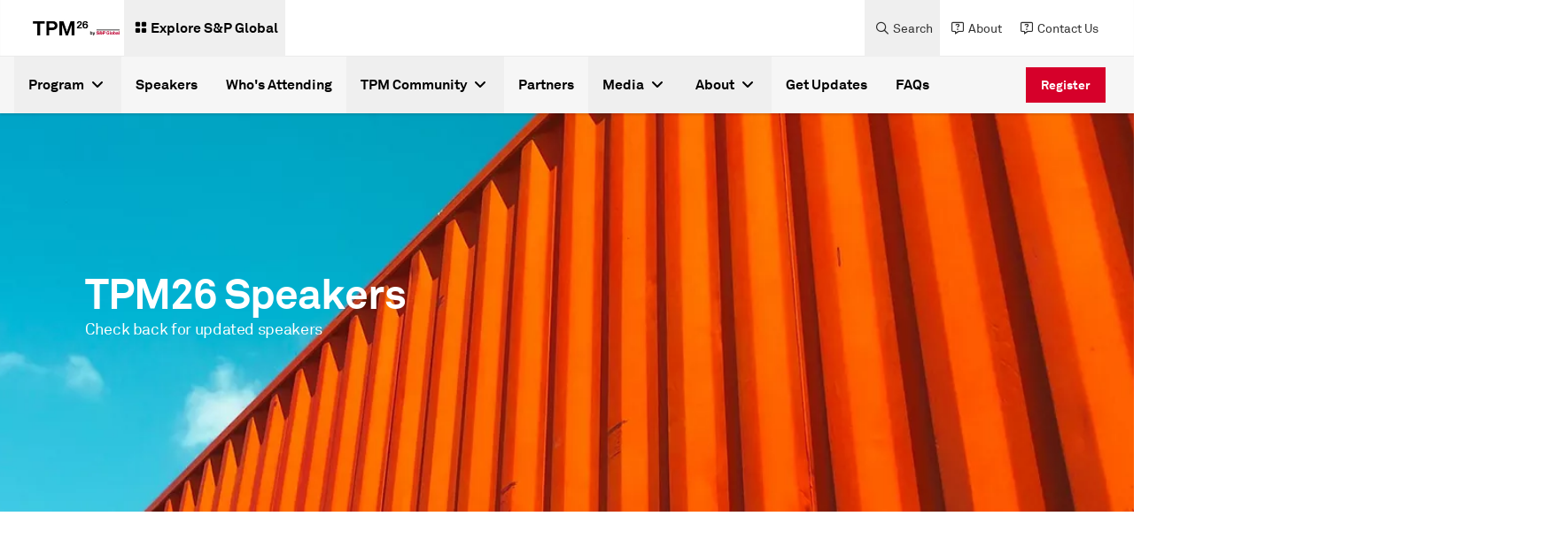

--- FILE ---
content_type: text/html;charset=utf-8
request_url: https://tpm.joc.com/en/speakers
body_size: 20364
content:
<!DOCTYPE HTML>
<html lang="en">
    <head>
    <meta charset="UTF-8"/>
    <script defer="defer" type="text/javascript" src="https://rum.hlx.page/.rum/@adobe/helix-rum-js@%5E2/dist/rum-standalone.js" data-routing="env=prod, tier=publish,ams=SP Global Inc" integrity="" crossorigin="anonymous" data-enhancer-version="" data-enhancer-hash=""></script>
<link rel="preload" href="https://cdn.rollbar.com/rollbarjs/refs/tags/v2.26.4/rollbar.min.js"/>
    <script>
        var _rollbarConfig = {
        accessToken: "4b67105e5046468aa40a0673e3219199",
        captureUncaught: false,
        captureUnhandledRejections: false,
        captureIp: false,
        payload: {
            environment: "prod",
            client: {
                javascript: {
                    code_version: '1.0.0',
                    source_map_enabled: true,
                    guess_uncaught_frames: true
                }
            }
        },
        transform: function(payload) {
          payload.body.trace.exception.message = payload.body.trace.exception.description;
        }
    };
    // Rollbar Snippet
    !function(r){var e={};function o(n){if(e[n])return e[n].exports;var t=e[n]={i:n,l:!1,exports:{}};return r[n].call(t.exports,t,t.exports,o),t.l=!0,t.exports}o.m=r,o.c=e,o.d=function(r,e,n){o.o(r,e)||Object.defineProperty(r,e,{enumerable:!0,get:n})},o.r=function(r){"undefined"!=typeof Symbol&&Symbol.toStringTag&&Object.defineProperty(r,Symbol.toStringTag,{value:"Module"}),Object.defineProperty(r,"__esModule",{value:!0})},o.t=function(r,e){if(1&e&&(r=o(r)),8&e)return r;if(4&e&&"object"==typeof r&&r&&r.__esModule)return r;var n=Object.create(null);if(o.r(n),Object.defineProperty(n,"default",{enumerable:!0,value:r}),2&e&&"string"!=typeof r)for(var t in r)o.d(n,t,function(e){return r[e]}.bind(null,t));return n},o.n=function(r){var e=r&&r.__esModule?function(){return r.default}:function(){return r};return o.d(e,"a",e),e},o.o=function(r,e){return Object.prototype.hasOwnProperty.call(r,e)},o.p="",o(o.s=0)}([function(r,e,o){"use strict";var n=o(1),t=o(5);_rollbarConfig=_rollbarConfig||{},_rollbarConfig.rollbarJsUrl=_rollbarConfig.rollbarJsUrl||"https://cdn.rollbar.com/rollbarjs/refs/tags/v2.26.4/rollbar.min.js",_rollbarConfig.async=void 0===_rollbarConfig.async||_rollbarConfig.async;var a=n.setupShim(window,_rollbarConfig),l=t(_rollbarConfig);window.rollbar=n.Rollbar,a.loadFull(window,document,!_rollbarConfig.async,_rollbarConfig,l)},function(r,e,o){"use strict";var n=o(2),t=o(3);function a(r){return function(){try{return r.apply(this,arguments)}catch(r){try{console.error("[Rollbar]: Internal error",r)}catch(r){}}}}var l=0;function i(r,e){this.options=r,this._rollbarOldOnError=null;var o=l++;this.shimId=function(){return o},"undefined"!=typeof window&&window._rollbarShims&&(window._rollbarShims[o]={handler:e,messages:[]})}var s=o(4),d=function(r,e){return new i(r,e)},c=function(r){return new s(d,r)};function u(r){return a((function(){var e=this,o=Array.prototype.slice.call(arguments,0),n={shim:e,method:r,args:o,ts:new Date};window._rollbarShims[this.shimId()].messages.push(n)}))}i.prototype.loadFull=function(r,e,o,n,t){var l=!1,i=e.createElement("script"),s=e.getElementsByTagName("script")[0],d=s.parentNode;i.crossOrigin="",i.src=n.rollbarJsUrl,o||(i.async=!0),i.onload=i.onreadystatechange=a((function(){if(!(l||this.readyState&&"loaded"!==this.readyState&&"complete"!==this.readyState)){i.onload=i.onreadystatechange=null;try{d.removeChild(i)}catch(r){}l=!0,function(){var e;if(void 0===r._rollbarDidLoad){e=new Error("rollbar.js did not load");for(var o,n,a,l,i=0;o=r._rollbarShims[i++];)for(o=o.messages||[];n=o.shift();)for(a=n.args||[],i=0;i<a.length;++i)if("function"==typeof(l=a[i])){l(e);break}}"function"==typeof t&&t(e)}()}})),d.insertBefore(i,s)},i.prototype.wrap=function(r,e,o){try{var n;if(n="function"==typeof e?e:function(){return e||{}},"function"!=typeof r)return r;if(r._isWrap)return r;if(!r._rollbar_wrapped&&(r._rollbar_wrapped=function(){o&&"function"==typeof o&&o.apply(this,arguments);try{return r.apply(this,arguments)}catch(o){var e=o;throw e&&("string"==typeof e&&(e=new String(e)),e._rollbarContext=n()||{},e._rollbarContext._wrappedSource=r.toString(),window._rollbarWrappedError=e),e}},r._rollbar_wrapped._isWrap=!0,r.hasOwnProperty))for(var t in r)r.hasOwnProperty(t)&&(r._rollbar_wrapped[t]=r[t]);return r._rollbar_wrapped}catch(e){return r}};for(var p="log,debug,info,warn,warning,error,critical,global,configure,handleUncaughtException,handleAnonymousErrors,handleUnhandledRejection,captureEvent,captureDomContentLoaded,captureLoad".split(","),f=0;f<p.length;++f)i.prototype[p[f]]=u(p[f]);r.exports={setupShim:function(r,e){if(r){var o=e.globalAlias||"Rollbar";if("object"==typeof r[o])return r[o];r._rollbarShims={},r._rollbarWrappedError=null;var l=new c(e);return a((function(){e.captureUncaught&&(l._rollbarOldOnError=r.onerror,n.captureUncaughtExceptions(r,l,!0),e.wrapGlobalEventHandlers&&t(r,l,!0)),e.captureUnhandledRejections&&n.captureUnhandledRejections(r,l,!0);var a=e.autoInstrument;return!1!==e.enabled&&(void 0===a||!0===a||function(r){return!("object"!=typeof r||void 0!==r.page&&!r.page)}(a))&&r.addEventListener&&(r.addEventListener("load",l.captureLoad.bind(l)),r.addEventListener("DOMContentLoaded",l.captureDomContentLoaded.bind(l))),r[o]=l,l}))()}},Rollbar:c}},function(r,e,o){"use strict";function n(r,e,o,n){r._rollbarWrappedError&&(n[4]||(n[4]=r._rollbarWrappedError),n[5]||(n[5]=r._rollbarWrappedError._rollbarContext),r._rollbarWrappedError=null);var t=e.handleUncaughtException.apply(e,n);o&&o.apply(r,n),"anonymous"===t&&(e.anonymousErrorsPending+=1)}r.exports={captureUncaughtExceptions:function(r,e,o){if(r){var t;if("function"==typeof e._rollbarOldOnError)t=e._rollbarOldOnError;else if(r.onerror){for(t=r.onerror;t._rollbarOldOnError;)t=t._rollbarOldOnError;e._rollbarOldOnError=t}e.handleAnonymousErrors();var a=function(){var o=Array.prototype.slice.call(arguments,0);n(r,e,t,o)};o&&(a._rollbarOldOnError=t),r.onerror=a}},captureUnhandledRejections:function(r,e,o){if(r){"function"==typeof r._rollbarURH&&r._rollbarURH.belongsToShim&&r.removeEventListener("unhandledrejection",r._rollbarURH);var n=function(r){var o,n,t;try{o=r.reason}catch(r){o=void 0}try{n=r.promise}catch(r){n="[unhandledrejection] error getting `promise` from event"}try{t=r.detail,!o&&t&&(o=t.reason,n=t.promise)}catch(r){}o||(o="[unhandledrejection] error getting `reason` from event"),e&&e.handleUnhandledRejection&&e.handleUnhandledRejection(o,n)};n.belongsToShim=o,r._rollbarURH=n,r.addEventListener("unhandledrejection",n)}}}},function(r,e,o){"use strict";function n(r,e,o){if(e.hasOwnProperty&&e.hasOwnProperty("addEventListener")){for(var n=e.addEventListener;n._rollbarOldAdd&&n.belongsToShim;)n=n._rollbarOldAdd;var t=function(e,o,t){n.call(this,e,r.wrap(o),t)};t._rollbarOldAdd=n,t.belongsToShim=o,e.addEventListener=t;for(var a=e.removeEventListener;a._rollbarOldRemove&&a.belongsToShim;)a=a._rollbarOldRemove;var l=function(r,e,o){a.call(this,r,e&&e._rollbar_wrapped||e,o)};l._rollbarOldRemove=a,l.belongsToShim=o,e.removeEventListener=l}}r.exports=function(r,e,o){if(r){var t,a,l="EventTarget,Window,Node,ApplicationCache,AudioTrackList,ChannelMergerNode,CryptoOperation,EventSource,FileReader,HTMLUnknownElement,IDBDatabase,IDBRequest,IDBTransaction,KeyOperation,MediaController,MessagePort,ModalWindow,Notification,SVGElementInstance,Screen,TextTrack,TextTrackCue,TextTrackList,WebSocket,WebSocketWorker,Worker,XMLHttpRequest,XMLHttpRequestEventTarget,XMLHttpRequestUpload".split(",");for(t=0;t<l.length;++t)r[a=l[t]]&&r[a].prototype&&n(e,r[a].prototype,o)}}},function(r,e,o){"use strict";function n(r,e){this.impl=r(e,this),this.options=e,function(r){for(var e=function(r){return function(){var e=Array.prototype.slice.call(arguments,0);if(this.impl[r])return this.impl[r].apply(this.impl,e)}},o="log,debug,info,warn,warning,error,critical,global,configure,handleUncaughtException,handleAnonymousErrors,handleUnhandledRejection,_createItem,wrap,loadFull,shimId,captureEvent,captureDomContentLoaded,captureLoad".split(","),n=0;n<o.length;n++)r[o[n]]=e(o[n])}(n.prototype)}n.prototype._swapAndProcessMessages=function(r,e){var o,n,t;for(this.impl=r(this.options);o=e.shift();)n=o.method,t=o.args,this[n]&&"function"==typeof this[n]&&("captureDomContentLoaded"===n||"captureLoad"===n?this[n].apply(this,[t[0],o.ts]):this[n].apply(this,t));return this},r.exports=n},function(r,e,o){"use strict";r.exports=function(r){return function(e){if(!e&&!window._rollbarInitialized){for(var o,n,t=(r=r||{}).globalAlias||"Rollbar",a=window.rollbar,l=function(r){return new a(r)},i=0;o=window._rollbarShims[i++];)n||(n=o.handler),o.handler._swapAndProcessMessages(l,o.messages);window[t]=n,window._rollbarInitialized=!0}}}}]);
    // End Rollbar Snippet
    </script>

    
    

    <!-- Preload Fonts -->

    
    <link rel="preload" href="/etc.clientlibs/sp-aem-platform/clientlibs/platform-app/clientlib-resources/resources/fonts/webfonts/fa-brands-400.woff2" as="font" type="font/woff2" crossorigin="anonymous"/>



    
    <link rel="preload" href="/etc.clientlibs/sp-aem-platform/clientlibs/platform-app/clientlib-resources/resources/fonts/webfonts/fa-duotone-900.woff2" as="font" type="font/woff2" crossorigin="anonymous"/>



    
    <link rel="preload" href="/etc.clientlibs/sp-aem-platform/clientlibs/platform-app/clientlib-resources/resources/fonts/webfonts/fa-light-300.woff2" as="font" type="font/woff2" crossorigin="anonymous"/>



    
    <link rel="preload" href="/etc.clientlibs/sp-aem-platform/clientlibs/platform-app/clientlib-resources/resources/fonts/webfonts/fa-regular-400.woff2" as="font" type="font/woff2" crossorigin="anonymous"/>



    
    <link rel="preload" href="/etc.clientlibs/sp-aem-platform/clientlibs/platform-app/clientlib-resources/resources/fonts/webfonts/fa-sharp-light-300.woff2" as="font" type="font/woff2" crossorigin="anonymous"/>



    
    <link rel="preload" href="/etc.clientlibs/sp-aem-platform/clientlibs/platform-app/clientlib-resources/resources/fonts/webfonts/fa-sharp-regular-400.woff2" as="font" type="font/woff2" crossorigin="anonymous"/>



    
    <link rel="preload" href="/etc.clientlibs/sp-aem-platform/clientlibs/platform-app/clientlib-resources/resources/fonts/webfonts/fa-sharp-solid-900.woff2" as="font" type="font/woff2" crossorigin="anonymous"/>



    
    <link rel="preload" href="/etc.clientlibs/sp-aem-platform/clientlibs/platform-app/clientlib-resources/resources/fonts/webfonts/fa-solid-900.woff2" as="font" type="font/woff2" crossorigin="anonymous"/>



    
    <link rel="preload" href="/etc.clientlibs/sp-aem-platform/clientlibs/platform-app/clientlib-resources/resources/fonts/webfonts/fa-thin-100.woff2" as="font" type="font/woff2" crossorigin="anonymous"/>



    
    <link rel="preload" href="/etc.clientlibs/sp-aem-platform/clientlibs/platform-app/clientlib-resources/resources/fonts/webfonts/fa-v4compatibility.woff2" as="font" type="font/woff2" crossorigin="anonymous"/>



    
    <link rel="preload" href="/etc.clientlibs/sp-aem-platform/clientlibs/platform-app/clientlib-resources/resources/fonts/AkkuratPro.ttf" as="font" type="font/ttf" crossorigin="anonymous"/>



    
    <link rel="preload" href="/etc.clientlibs/sp-aem-platform/clientlibs/platform-app/clientlib-resources/resources/fonts/AkkuratPro-Bold.ttf" as="font" type="font/ttf" crossorigin="anonymous"/>



    
    <link rel="preload" href="/etc.clientlibs/sp-aem-platform/clientlibs/platform-app/clientlib-resources/resources/fonts/AkkuratLightPro.ttf" as="font" type="font/ttf" crossorigin="anonymous"/>




    
    <title>
        TPM26 Speakers | TPM26
    </title>
    <meta name="description" content="Speakers for TPM26 Conference."/>
    

    
    <meta name="template" content="master-template"/>
    <meta name="viewport" content="width=device-width, initial-scale=1"/>
    

    

    
    
	<meta http-equiv="X-UA-Compatible" content="IE=edge"/>
    <link rel="shortcut icon"/>
    <!-- Custom Metadata -->
    
        <meta property="bc:category" content="speakers" id="sMainCategory"/>
        <meta property="bc:category:sub" id="sSubCategory"/>
        <meta property="bc:contenttype" id="sContentType"/>
        <meta property="bc:content:id" id="sAssetId"/>
        
            <meta property="bc:region" id="sRegion"/>
        
        
            <meta property="bc:country" id="scountry"/>
        
        
        <meta property="article:published_time" content="21/02/2025-16:28:58" id="spublishedTime"/>
        <meta property="og:locale" content="en" id="sOgLocale"/>
    
    


    <!--Twitter card related metadata -->
    <meta name="twitter:card" content="summary"/>
    <meta name="twitter:title" content="TPM26 Speakers | TPM26"/>
    <meta name="twitter:description" content="Speakers for TPM26 Conference."/>
    <meta name="twitter:URL" content="https://tpm.joc.com/en/speakers"/>
    
    <meta name="twitter:site" content="@JOC_Updates"/>

    <!-- Open Graph related metadata -->
    <meta property="og:title" content="TPM26 Speakers | TPM26"/>
    <meta property="og:description" content="Speakers for TPM26 Conference."/>
    <meta property="og:url" content="https://tpm.joc.com/en/speakers"/>
    <meta property="og:image" content="https://spglobal.scene7.com/is/image/spglobalcom/TPM26-1200x627?$responsive$"/>
    <meta property="og:type" content="website"/>
    <meta property="og:site_name" content="TPM by S&P Global"/>



    

	 
    <meta name="es_title_t" content="TPM26 Speakers | TPM26"/>
    <meta name="es_description_t" content="Speakers for TPM26 Conference."/>
    <meta name="es_url_s" content="/en/speakers"/>
    
	<meta name="es_language_s" content="en"/>
	<meta name="source_s" content="AEM"/>

	
	<meta name="es_divisionname_s" content="tpm"/>
	<meta name="es_division_s" content="TPM"/>
	
	
	
	
	<meta name="es_content_type_s" content="Articles"/>
	
	
	
	
	
	
	
	<meta name="es_no_search_index_s" content="false"/>
	
	


    
    
        
        
        
        
        
        
        
        
        <meta name="es_unified_dt" content="2025-02-21T16:28:58.456Z"/>
    
    



    
    <link rel="canonical" href="https://tpm.joc.com/en/speakers"/>
    
        <link rel="alternate" href="https://tpm.joc.com/en/speakers" hreflang="x-default"/>
    
        <link rel="alternate" href="https://tpm.joc.com/en/speakers" hreflang="en"/>
    

    
    
    

    

    


        <script type="text/javascript" src="//assets.adobedtm.com/b6239048e5c3/31f1d5f33126/launch-d1420b44e12f.min.js" async></script>


    
    
    
    
    <script async src="/etc.clientlibs/core/wcm/components/commons/datalayer/v1/clientlibs/core.wcm.components.commons.datalayer.v1.min.904d3c2f1e821ab45124d66de422b409.js"></script>



    
    <link rel="stylesheet" href="/etc.clientlibs/sp-aem-platform/clientlibs/clientlib-base.min.12c4d6fd0bb1dc62b17436a3d8aadfac.css" type="text/css">



    
    <link rel="icon" href="/content/dam/events/general-assets/spg_favicon_wht_192x192.png"/>
    <link rel="apple-touch-icon" href="/content/dam/events/general-assets/spg_favicon_wht_192x192.png"/>
    <meta name="msapplication-square310x310logo" content="/content/dam/events/general-assets/spg_favicon_wht_192x192.png"/>

    
    



    
    

    
    
    <link rel="stylesheet" href="/etc.clientlibs/sp-aem-platform/clientlibs/platform-app/clientlib-global.min.01e3e9d47f83dc56e4c6b239c6438719.css" type="text/css">


    
    <link rel="stylesheet" href="/etc.clientlibs/sp-aem-platform/clientlibs/platform-app/clientlib-fontawesome.min.422a6fa3877f6945823723acc4be83f9.css" type="text/css">


    
    



    
    <link rel="stylesheet" type="text/css" href="/content/events/api/servlets/dynamiccss.css"/>








<!-- Languages styling for non-english pages-->

    

    

<!--
<sly data-sly-resource="contexthub"/>-->

    
</head>
    <body class="basepage page basicpage english-styling tpm" id="basepage-2cd0518dc7" data-cmp-link-accessibility-enabled data-cmp-link-accessibility-text="opens in a new tab" data-login-greetings="Hi" show-seo-friendly="false">

        

        <script>
            window.gatingInformation = window.gatingInformation || [];
            gatingInformation = {"SP_SSO_TOKEN":"SP_SSO_TOKEN","SP_USER_NAME":"SP_USER_NAME"};
        </script>

        
                    
            
	<div class="skip-to-content-component" data-no-index="true">
		
	<a href="#skipToContent" class="py-2 body-bold-s px-4 inline-block text-white-base bg-red-core hover:bg-black-base active:bg-black-base hover:border-black-base  active:border-black-base border-solid border-red-core border text-center">
    
	</a>

		
	<a href="#skipToMenu" class="py-2 body-bold-s px-4 inline-block text-white-base bg-red-core hover:bg-black-base active:bg-black-base hover:border-black-base  active:border-black-base border-solid border-red-core border text-center">
    
	</a>

		
	<a href="#skipToFooter" class="py-2 body-bold-s px-4 inline-block text-white-base bg-red-core hover:bg-black-base active:bg-black-base hover:border-black-base  active:border-black-base border-solid border-red-core border text-center">
    
	</a>

	</div>

            
	
		<div class="cmp-experiencefragment header-xf" role="banner" aria-label="Header" data-no-index="true">


    
    <div id="container-78b056f5b2" class="cmp-container">
        


<div class="aem-Grid aem-Grid--12 aem-Grid--default--12 ">
    
    <div class="primarynavigation aem-GridColumn aem-GridColumn--default--12">
  

  
    <div class="primary-header-component shadow-1 lg:flex md:hidden sm:hidden justify-center bg-white-base" role="navigation">
      <div class="primary-header-component_container header-group flex grow justify-between group">
        <div class="primary-header-component_leftContainer flex items-center ml-8 gap-4">
          <a href="https://tpm.joc.com/en" data-event-name="link" data-link-location="Primary Navigation Component" class="primary-header-component_leftContainer_logo flex items-center" target="_self" rel="noopener noreferrer">
            <picture>
              <source media="(min-width:1023px)" srcset="https://spglobal.scene7.com/is/image/spglobalcom/tpm26_spg_hor_pos_rgb?$responsive$"/>
              <source media="(min-width:767px)" srcset="https://spglobal.scene7.com/is/image/spglobalcom/tpm26_spg_hor_pos_rgb?$responsive$"/>
              <source media="(min-width:0px)" srcset="https://spglobal.scene7.com/is/image/spglobalcom/tpm26_spg_hor_pos_rgb?$responsive$"/>
              <img src="https://spglobal.scene7.com/is/image/spglobalcom/tpm26_spg_hor_pos_rgb?$responsive$" alt="tpm26" class="primary-header-component_leftContainer_logoImg" height="30" width="50" loading="lazy"/>
            </picture>
          </a>
          
            <button type="button" mega-menu-id="primary-mega-menu--60bbc09976" class="primary-header-component_leftContainer_menu primary-menu flex items-center p-2 gap-1 text-black-base hover:bg-grey-5 group-[.menu-active]:bg-red-core group-[.menu-active]:text-white-base">

              <div class="flex items-center px-1 pb-1 pt-0.5">
                <div class="flex items-center primary-header-component_leftContainer_exploreIcon">
                  <i class="fa-solid fa-grid-2 icon-s"></i>
                </div>
              </div>
              <label class="body-bold-m cursor-pointer">Explore S&amp;P Global</label>
            </button>
          
        </div>
        <div class="primary-header-component_rightContainer mr-8 flex flex-row-reverse items-center">
          <button class="primary-header-component_rightContainer_closeIcon close-icon hidden group-[.menu-active]:flex items-center justify-center py-1 hover:bg-grey-5">
            <i class="fa-solid fa-xmark"></i>
          </button>
          <div class="primary-header-component_rightContainer_nav group-[.menu-active]:hidden flex items-center gap-4">
            
            <button type="button" class="primary-header-component_rightContainer_navItem flex items-center gap-0.5 px-2 text-grey-80 hover:bg-grey-5 hover:text-black-base search-button">
              <div class="flex items-center justify-center primary-header-component_rightContainer_nav_icon px-1">
                <i class="fa-regular fa-magnifying-glass icon-s"></i>
              </div>
              <label class="body-regular-s cursor-pointer">Search</label>
            </button>
            
            
            
              
              
                <a href="https://tpm.joc.com/en/about" target="_self" rel="noopener noreferrer" data-event-name="link" data-link-text="About" data-link-location="Primary Navigation Component" class="primary-header-component_rightContainer_navItem flex items-center gap-0.5 px-2 text-grey-80 hover:bg-grey-5 hover:text-black-base">
                  <div class="flex items-center justify-center primary-header-component_rightContainer_nav_icon px-1">
                    <i class="fa-regular fa-message-question icon-s"></i>
                  </div>
                  <label class="body-regular-s cursor-pointer">About</label>
                </a>
              
            
              
              
                <a href="https://www.joc.com/events/joc-events-help" target="_blank" rel="noopener noreferrer" data-event-name="link" data-link-text="Contact Us" data-link-location="Primary Navigation Component" class="primary-header-component_rightContainer_navItem flex items-center gap-0.5 px-2 text-grey-80 hover:bg-grey-5 hover:text-black-base">
                  <div class="flex items-center justify-center primary-header-component_rightContainer_nav_icon px-1">
                    <i class="fa-regular fa-message-question icon-s"></i>
                  </div>
                  <label class="body-regular-s cursor-pointer">Contact Us</label>
                </a>
              
            
            
          </div>
        </div>
      </div>
      <div class="primary-header-search-component_desktop hidden">
        <span class="primary-header-search-component_desktop_overlay bg-black-base"></span>
        <div class="primary-header-search-component_desktop_innerContent">
          <div class="primary-header-search-component_desktop_innerContent_searchBar search-container grid grid-cols-1 bg-black-base text-white-base p-8" role="search">
            <div class="flex items-center justify-center primary-header-search-component_desktop_innerContent_searchBar_icon px-1 py-1">
              <i class="fa-regular fa-magnifying-glass icon-s inner-search-icon"></i>
            </div>
            <input type="text" data-href="https://tpm.joc.com/en/search" placeholder="Search..." class="primary-header-search-component_desktop_innerContent_searchBar_input inputField px-8 py-0 body-bold-4 h-auto bg-black-base text-white-base" aria-label="Sitewide"/>
            <button class="primary-header-search-component_desktop_innerContent_searchBar_searchCloseIcon search-close-icon flex items-center justify-center px-1 py-1 hover:bg-grey-80">
              <i class="fa-solid fa-xmark"></i>
            </button>
          </div>
          <div class="primary-header-search-component_desktop_innerContent_dataBase bg-white-base shadow-2 grid lg:grid-cols-3 px-8 py-4">
            <div class="primary-header-search-component_desktop_innerContent_dataBase_offerings border-grey-30 col-span-2 body-regular-s text-grey-70 px-8 py-6">
              <h4>Offerings by Division</h4>
              <ul class="flex flex-col gap-4 mt-4">
                
                  <li><a class="hover:underline" target="_blank" href="https://www.spglobal.com/market-intelligence/en">S&amp;P Global Market Intelligence</a></li>

                
                  <li><a class="hover:underline" target="_blank" href="https://www.spglobal.com/ratings/en">S&amp;P Global Ratings </a></li>

                
                  <li><a class="hover:underline" target="_blank" href="https://www.spglobal.com/energy/en">S&amp;P Global Energy</a></li>

                
                  <li><a class="hover:underline" target="_blank" href="https://www.spglobal.com/spdji/">S&amp;P Dow Jones Indices</a></li>

                
                  <li><a class="hover:underline" target="_blank" href="https://www.spglobal.com/mobility/">S&amp;P Global Mobility</a></li>

                
              </ul>
            </div>
            <div class="primary-header-search-component_desktop_innerContent_dataBase_trendingTopics col-1 body-regular-s text-grey-70 flex flex-col items-start px-8 py-6">
              <h4>Trending Topics</h4>
              <ul>
                
                  <li class="mt-4"><a class="hover:underline" target="_self" href="https://tpm.joc.com/en/program/agenda">Agenda</a></li>
                
                  <li class="mt-4"><a class="hover:underline" target="_self" href="https://tpm.joc.com/en/program/theme">Theme</a></li>
                
                  <li class="mt-4"><a class="hover:underline" target="_self" href="https://tpm.joc.com/en/speakers">Speakers</a></li>
                
                  <li class="mt-4"><a class="hover:underline" target="_self" href="https://tpm.joc.com/en/partners">Partners</a></li>
                
                  <li class="mt-4"><a class="hover:underline" target="_self" href="https://tpm.joc.com/en/program/tpm-academy">TPM Academy</a></li>
                
              </ul>
            </div>
          </div>
        </div>
      </div>
      <div class="primary-header-search-component_mobile search-container lg:hidden">
      <div class="search-placeholder pt-8 pb-8 sm:px-4 md:px-8 flex gap-2" role="search">
        <label for="search" class="mb-0 text-black-base group-[.secondary-header-component-dark-theme]:text-white-base" aria-label="Sitewide">
          <i class="fa-sharp fa-solid fa-magnifying-glass p-1 inner-search-icon cursor-pointer"></i></label>
        <input type="text" name="" data-href="https://tpm.joc.com/en/search" id="search" placeholder="Search..." class="inputField primary-header-search-component_mobile_input py-0 px-0 h-auto body-bold-4 focus:outline-none group-[.secondary-header-component-dark-theme]:bg-grey-90 group-[.secondary-header-component-dark-theme]:text-white-base group-[.secondary-header-component-dark-theme]:placeholder-white-base placeholder-black-base bg-grey-0 grow" aria-label="Sitewide" role="search"/>
      </div>
          <div class="sm:px-8 md:px-16 pt-4 bg-grey-5 group-[.secondary-header-component-dark-theme]:bg-grey-80 pb-30">
            <label class="fullwidth pt-4 text-grey-60 group-[.secondary-header-component-dark-theme]:text-grey-30 body-bold-s inline-block" href="#">Offerings by Division</label>
            
              <div class="py-2 mt-2">
                <a class="fullwidth py-2 pr-4 group-[.secondary-header-component-dark-theme]:text-white-base body-regular-m inline-block" target="_blank" href="https://www.spglobal.com/market-intelligence/en">S&amp;P Global Market Intelligence</a>
              </div>
            
              <div class="py-2 mt-2">
                <a class="fullwidth py-2 pr-4 group-[.secondary-header-component-dark-theme]:text-white-base body-regular-m inline-block" target="_blank" href="https://www.spglobal.com/ratings/en">S&amp;P Global Ratings </a>
              </div>
            
              <div class="py-2 mt-2">
                <a class="fullwidth py-2 pr-4 group-[.secondary-header-component-dark-theme]:text-white-base body-regular-m inline-block" target="_blank" href="https://www.spglobal.com/energy/en">S&amp;P Global Energy</a>
              </div>
            
              <div class="py-2 mt-2">
                <a class="fullwidth py-2 pr-4 group-[.secondary-header-component-dark-theme]:text-white-base body-regular-m inline-block" target="_blank" href="https://www.spglobal.com/spdji/">S&amp;P Dow Jones Indices</a>
              </div>
            
              <div class="py-2 mt-2">
                <a class="fullwidth py-2 pr-4 group-[.secondary-header-component-dark-theme]:text-white-base body-regular-m inline-block" target="_blank" href="https://www.spglobal.com/mobility/">S&amp;P Global Mobility</a>
              </div>
            
            <div class="divider-line-component my-6">
              <hr class="small-divider bg-grey-40"/>
            </div>
            <label class="fullwidth pt-4 text-grey-60 group-[.secondary-header-component-dark-theme]:text-grey-30 body-bold-s inline-block" href="#">Trending Topics</label>
            
              <div class="py-2 mt-2">

                <a class="fullwidth py-2 pr-4 group-[.secondary-header-component-dark-theme]:text-white-base body-regular-m inline-block" target="_self" href="https://tpm.joc.com/en/program/agenda">Agenda</a>

              </div>
            
              <div class="py-2 mt-2">

                <a class="fullwidth py-2 pr-4 group-[.secondary-header-component-dark-theme]:text-white-base body-regular-m inline-block" target="_self" href="https://tpm.joc.com/en/program/theme">Theme</a>

              </div>
            
              <div class="py-2 mt-2">

                <a class="fullwidth py-2 pr-4 group-[.secondary-header-component-dark-theme]:text-white-base body-regular-m inline-block" target="_self" href="https://tpm.joc.com/en/speakers">Speakers</a>

              </div>
            
              <div class="py-2 mt-2">

                <a class="fullwidth py-2 pr-4 group-[.secondary-header-component-dark-theme]:text-white-base body-regular-m inline-block" target="_self" href="https://tpm.joc.com/en/partners">Partners</a>

              </div>
            
              <div class="py-2 mt-2">

                <a class="fullwidth py-2 pr-4 group-[.secondary-header-component-dark-theme]:text-white-base body-regular-m inline-block" target="_self" href="https://tpm.joc.com/en/program/tpm-academy">TPM Academy</a>

              </div>
            
          </div>
        </div>
      
          <div id="primary-mega-menu--60bbc09976" class="mega-menu-desktop-component primary-mega-menu hidden shadow-top" role="tablist">
            <span class="mega-menu-desktop-component_overlay bg-black-base"></span>
            <div class="xfpage page basicpage">


    
    <div id="container-f83048d741" class="cmp-container">
        


<div class="aem-Grid aem-Grid--12 aem-Grid--default--12 ">
    
    <div class="tiletabscontainer tabs panelcontainer aem-GridColumn aem-GridColumn--default--12">
  
  
    
    
      <div class="mega-menu-desktop-component_container mx-auto lg:flex md:hidden sm:hidden flex-row bg-white-base group-[.secondary-header-component-dark-theme]:bg-grey-95">
        <nav class="mega-menu-desktop-component_side-nav px-8 py-6 border-grey-40 group-[.secondary-header-component-dark-theme]:border-grey-60 group-[.secondary-header-component-dark-theme]:slim-white-scrollbar slim-black-scrollbar" role="tablist" aria-label="Main Navigation">
          <ul class="nav-list">
            <li class="mt-2 first:mt-0 tab">
              <button id="megamenutiles-52fa5a74d6" class="mega-menu-desktop-component_nav-button items-center py-4 flex hover:body-bold-m body-regular-m group" role="tab" data-event-name="navigation-header-click" data-mega-menu-sub-header-name="Explore S&amp;P Global">
                <span class="nav-title pr-2 block group-[.select]:pl-3 group-[.select]:border-red-core group-[.select]:body-bold-m text-black-base group-[.secondary-header-component-dark-theme]:text-white-base">
                  Explore S&amp;P Global
                </span>
                
                  <span class="nav-icon-holder flex">
                    <i class="fa-solid fa-chevron-right text-icon my-auto text-black-base group-[.secondary-header-component-dark-theme]:text-white-base">
                    </i>
                  </span>
                
              </button>
              <hr class="mt-2 border-grey-10 group-[.secondary-header-component-dark-theme]:border-grey-80"/>
            </li>
          </ul>
        </nav>
        <div class="mega-menu-desktop-component_right-container group-[.secondary-header-component-dark-theme]:slim-white-scrollbar flex flex-col slim-black-scrollbar">
          <div class="p-8">
            <div class="tab-content hidden" mega-menu-content-id="megamenutiles-52fa5a74d6">
              <!-- start of mega menu -->
              <div class="flex">
                <div>
                  
                    <h3 class="mega-menu-desktop-component_right-container-heading webkit-box mb-1 text-black-base group-[.secondary-header-component-dark-theme]:text-white-base">
                      Explore S&amp;P Global
                    </h3>
                  
                  <div class="mega-menu-desktop-component_right-container-description webkit-box text-grey-70 group-[.secondary-header-component-dark-theme]:text-white-base">
                    
                  </div>
                </div>
                <div class="flex flex-col ml-auto justify-center pl-8">
                  <div class="mega-menu-desktop-component_right-container-button group-[.secondary-header-component-dark-theme]:hidden">
                    <!-- secondary btn -->
                    
                  </div>

            <div class="mega-menu-desktop-component_right-container-button group-[.secondary-header-component-dark-theme]:block sm:hidden">

                    <!-- secondary btn -->
                    
                  </div>
                </div>
              </div>
              <hr class="border my-6 border-grey-10 group-[.secondary-header-component-dark-theme]:border-grey-80"/>
              <!-- end of mega menu -->
              <!-- mega menu tiles components will come here -->
              
    <div class="header-mega-menu-tiles-component">
        <!-- img start -->
        
            <div class="header-mega-menu-tiles-component_container grid lg:grid-cols-3
								  gap-6 lg:gap-x-6 md:grid-cols-2 md:gap-x-4 md:gap-y-6 sm:last:mb-6">
                <a href="https://www.spglobal.com/market-intelligence/en" data-event-name="link | navigation-header-click" data-mega-menu-sub-header2-name="Market Intelligence" target="_blank" class="group/cards">
                    
                        <div class="header-mega-menu-tiles-component_tiles-container">

                            <picture>
                                <source media="(min-width:1023px)" srcset="https://spglobal.scene7.com/is/image/spglobalcom/explore-mi-1?$responsive$"/>
                                <source media="(min-width:767px)" srcset="https://spglobal.scene7.com/is/image/spglobalcom/explore-mi-1?$responsive$"/>
                                <source media="(min-width:0px)" srcset="https://spglobal.scene7.com/is/image/spglobalcom/explore-mi-1?$responsive$"/>
                                <img src="https://spglobal.scene7.com/is/image/spglobalcom/explore-mi-1?$responsive$" alt="spg-market-intelligence" class="header-mega-menu-tiles-component_tiles-container-image" loading="lazy"/>
                            </picture>
                            
                                <div class="header-mega-menu-tiles-component_tiles-container-overlay black-gradient" style="opacity:0%"></div>
                            
                            <div class="header-mega-menu-tiles-component_tiles-box flex flex-col justify-between text-white-base p-4">
                                <h4 class="body-bold-xl group-hover/cards:underline">Market Intelligence</h4>
                                <span class="header-mega-menu-tiles-component_tiles-icon flex">
                                                <i class="fa-regular fa-lg fa-arrow-right m-auto"></i>
                                              </span>
                            </div>
                        </div>
                    
                </a>
            
                <a href="https://www.spglobal.com/ratings" data-event-name="link | navigation-header-click" data-mega-menu-sub-header2-name="Ratings" target="_blank" class="group/cards">
                    
                        <div class="header-mega-menu-tiles-component_tiles-container">

                            <picture>
                                <source media="(min-width:1023px)" srcset="https://spglobal.scene7.com/is/image/spglobalcom/explore-ratings?$responsive$"/>
                                <source media="(min-width:767px)" srcset="https://spglobal.scene7.com/is/image/spglobalcom/explore-ratings?$responsive$"/>
                                <source media="(min-width:0px)" srcset="https://spglobal.scene7.com/is/image/spglobalcom/explore-ratings?$responsive$"/>
                                <img src="https://spglobal.scene7.com/is/image/spglobalcom/explore-ratings?$responsive$" alt="spg-rating" class="header-mega-menu-tiles-component_tiles-container-image" loading="lazy"/>
                            </picture>
                            
                                <div class="header-mega-menu-tiles-component_tiles-container-overlay black-gradient" style="opacity:0%"></div>
                            
                            <div class="header-mega-menu-tiles-component_tiles-box flex flex-col justify-between text-white-base p-4">
                                <h4 class="body-bold-xl group-hover/cards:underline">Ratings</h4>
                                <span class="header-mega-menu-tiles-component_tiles-icon flex">
                                                <i class="fa-regular fa-lg fa-arrow-right m-auto"></i>
                                              </span>
                            </div>
                        </div>
                    
                </a>
            
                <a href="https://www.spglobal.com/energy/en" data-event-name="link | navigation-header-click" data-mega-menu-sub-header2-name="Energy" target="_blank" class="group/cards">
                    
                        <div class="header-mega-menu-tiles-component_tiles-container">

                            <picture>
                                <source media="(min-width:1023px)" srcset="https://spglobal.scene7.com/is/image/spglobalcom/explore-ci?$responsive$"/>
                                <source media="(min-width:767px)" srcset="https://spglobal.scene7.com/is/image/spglobalcom/explore-ci?$responsive$"/>
                                <source media="(min-width:0px)" srcset="https://spglobal.scene7.com/is/image/spglobalcom/explore-ci?$responsive$"/>
                                <img src="https://spglobal.scene7.com/is/image/spglobalcom/explore-ci?$responsive$" alt="spg-global-energy" class="header-mega-menu-tiles-component_tiles-container-image" loading="lazy"/>
                            </picture>
                            
                                <div class="header-mega-menu-tiles-component_tiles-container-overlay black-gradient" style="opacity:0%"></div>
                            
                            <div class="header-mega-menu-tiles-component_tiles-box flex flex-col justify-between text-white-base p-4">
                                <h4 class="body-bold-xl group-hover/cards:underline">Energy</h4>
                                <span class="header-mega-menu-tiles-component_tiles-icon flex">
                                                <i class="fa-regular fa-lg fa-arrow-right m-auto"></i>
                                              </span>
                            </div>
                        </div>
                    
                </a>
            
                <a href="https://www.spglobal.com/spdji/en/" data-event-name="link | navigation-header-click" data-mega-menu-sub-header2-name="S&amp;P Dow Jones Indices" target="_blank" class="group/cards">
                    
                        <div class="header-mega-menu-tiles-component_tiles-container">

                            <picture>
                                <source media="(min-width:1023px)" srcset="https://spglobal.scene7.com/is/image/spglobalcom/explore-indices?$responsive$"/>
                                <source media="(min-width:767px)" srcset="https://spglobal.scene7.com/is/image/spglobalcom/explore-indices?$responsive$"/>
                                <source media="(min-width:0px)" srcset="https://spglobal.scene7.com/is/image/spglobalcom/explore-indices?$responsive$"/>
                                <img src="https://spglobal.scene7.com/is/image/spglobalcom/explore-indices?$responsive$" alt="spg-indices" class="header-mega-menu-tiles-component_tiles-container-image" loading="lazy"/>
                            </picture>
                            
                                <div class="header-mega-menu-tiles-component_tiles-container-overlay black-gradient" style="opacity:0%"></div>
                            
                            <div class="header-mega-menu-tiles-component_tiles-box flex flex-col justify-between text-white-base p-4">
                                <h4 class="body-bold-xl group-hover/cards:underline">S&amp;P Dow Jones Indices</h4>
                                <span class="header-mega-menu-tiles-component_tiles-icon flex">
                                                <i class="fa-regular fa-lg fa-arrow-right m-auto"></i>
                                              </span>
                            </div>
                        </div>
                    
                </a>
            
                <a href="https://www.spglobal.com/mobility" data-event-name="link | navigation-header-click" data-mega-menu-sub-header2-name="Mobility" target="_blank" class="group/cards">
                    
                        <div class="header-mega-menu-tiles-component_tiles-container">

                            <picture>
                                <source media="(min-width:1023px)" srcset="https://spglobal.scene7.com/is/image/spglobalcom/explore-mobility?$responsive$"/>
                                <source media="(min-width:767px)" srcset="https://spglobal.scene7.com/is/image/spglobalcom/explore-mobility?$responsive$"/>
                                <source media="(min-width:0px)" srcset="https://spglobal.scene7.com/is/image/spglobalcom/explore-mobility?$responsive$"/>
                                <img src="https://spglobal.scene7.com/is/image/spglobalcom/explore-mobility?$responsive$" alt="spg-mobility" class="header-mega-menu-tiles-component_tiles-container-image" loading="lazy"/>
                            </picture>
                            
                                <div class="header-mega-menu-tiles-component_tiles-container-overlay black-gradient" style="opacity:0%"></div>
                            
                            <div class="header-mega-menu-tiles-component_tiles-box flex flex-col justify-between text-white-base p-4">
                                <h4 class="body-bold-xl group-hover/cards:underline">Mobility</h4>
                                <span class="header-mega-menu-tiles-component_tiles-icon flex">
                                                <i class="fa-regular fa-lg fa-arrow-right m-auto"></i>
                                              </span>
                            </div>
                        </div>
                    
                </a>
            </div>
        

        <!-- img end -->
        <!-- tile without img -->
        

        <!-- tile without img -->


        <!-- text -->
        


        <!-- text end -->

        <!-- link -->
        
        <!-- link end -->
    </div>


            </div>
          </div>
          <!-- division navigation crumb start-->
          <div class="px-8 py-2 mt-auto mb-3">
            
          </div>
          <!-- division navigation crumb end-->
        </div>
      </div>
      <!-- mobile view html call -->
      
    <ul class="mega-menu-navlist sm:px-4 md:px-8 lg:hidden" role="tablist">
        <li role="tab">
            <button id="mega-menu-mob-megamenutiles-52fa5a74d6" class="flex justify-between items-center py-4 pr-4 mb-2.5 mega-menu-navlist_btn" data-event-name="link | navigation-header-click" data-mega-menu-sub-header-name="Explore S&amp;P Global" rel="noopener noreferrer">
                <span class="pr-2 text-left">Explore S&amp;P Global</span>
                
                    <i class="fa-regular fa-chevron-right"></i>
                
            </button>
        </li>
    </ul>
    
    <div mega-menu-mobileTablet-content-id="mega-menu-mob-megamenutiles-52fa5a74d6" mega-menu-mobileTablet-content-label="Explore S&amp;P Global" class="mega-menu-content pb-25 sm:px-4 md:px-8 sm:bg-grey-0 group-[.secondary-header-component-dark-theme]:sm:bg-grey-90 lg:hidden">
            <div class="flex flex-col gap-2 mb-4">
        <p class="text-black-base body-bold-l group-[.secondary-header-component-dark-theme]:text-white-base">Explore S&amp;P Global</p>
        
                
            </div>
            <div class="header-mega-menu-tiles-component">
                <div class="header-mega-menu-tiles-component_container grid lg:grid-cols-3
                  gap-6 lg:gap-x-6 md:grid-cols-1 md:gap-x-4">
                    <!-- for desktop and mobile we added this class lg:gap-x-6 md:grid-cols-2 md:gap-x-4 -->
                    <!-- mega menu code inside -->
                    
    <div class="header-mega-menu-tiles-component">
        <!-- img start -->
        
            <div class="header-mega-menu-tiles-component_container grid lg:grid-cols-3
								  gap-6 lg:gap-x-6 md:grid-cols-2 md:gap-x-4 md:gap-y-6 sm:last:mb-6">
                <a href="https://www.spglobal.com/market-intelligence/en" data-event-name="link | navigation-header-click" data-mega-menu-sub-header2-name="Market Intelligence" target="_blank" class="group/cards">
                    
                        <div class="header-mega-menu-tiles-component_tiles-container">

                            <picture>
                                <source media="(min-width:1023px)" srcset="https://spglobal.scene7.com/is/image/spglobalcom/explore-mi-1?$responsive$"/>
                                <source media="(min-width:767px)" srcset="https://spglobal.scene7.com/is/image/spglobalcom/explore-mi-1?$responsive$"/>
                                <source media="(min-width:0px)" srcset="https://spglobal.scene7.com/is/image/spglobalcom/explore-mi-1?$responsive$"/>
                                <img src="https://spglobal.scene7.com/is/image/spglobalcom/explore-mi-1?$responsive$" alt="spg-market-intelligence" class="header-mega-menu-tiles-component_tiles-container-image" loading="lazy"/>
                            </picture>
                            
                                <div class="header-mega-menu-tiles-component_tiles-container-overlay black-gradient" style="opacity:0%"></div>
                            
                            <div class="header-mega-menu-tiles-component_tiles-box flex flex-col justify-between text-white-base p-4">
                                <h4 class="body-bold-xl group-hover/cards:underline">Market Intelligence</h4>
                                <span class="header-mega-menu-tiles-component_tiles-icon flex">
                                                <i class="fa-regular fa-lg fa-arrow-right m-auto"></i>
                                              </span>
                            </div>
                        </div>
                    
                </a>
            
                <a href="https://www.spglobal.com/ratings" data-event-name="link | navigation-header-click" data-mega-menu-sub-header2-name="Ratings" target="_blank" class="group/cards">
                    
                        <div class="header-mega-menu-tiles-component_tiles-container">

                            <picture>
                                <source media="(min-width:1023px)" srcset="https://spglobal.scene7.com/is/image/spglobalcom/explore-ratings?$responsive$"/>
                                <source media="(min-width:767px)" srcset="https://spglobal.scene7.com/is/image/spglobalcom/explore-ratings?$responsive$"/>
                                <source media="(min-width:0px)" srcset="https://spglobal.scene7.com/is/image/spglobalcom/explore-ratings?$responsive$"/>
                                <img src="https://spglobal.scene7.com/is/image/spglobalcom/explore-ratings?$responsive$" alt="spg-rating" class="header-mega-menu-tiles-component_tiles-container-image" loading="lazy"/>
                            </picture>
                            
                                <div class="header-mega-menu-tiles-component_tiles-container-overlay black-gradient" style="opacity:0%"></div>
                            
                            <div class="header-mega-menu-tiles-component_tiles-box flex flex-col justify-between text-white-base p-4">
                                <h4 class="body-bold-xl group-hover/cards:underline">Ratings</h4>
                                <span class="header-mega-menu-tiles-component_tiles-icon flex">
                                                <i class="fa-regular fa-lg fa-arrow-right m-auto"></i>
                                              </span>
                            </div>
                        </div>
                    
                </a>
            
                <a href="https://www.spglobal.com/energy/en" data-event-name="link | navigation-header-click" data-mega-menu-sub-header2-name="Energy" target="_blank" class="group/cards">
                    
                        <div class="header-mega-menu-tiles-component_tiles-container">

                            <picture>
                                <source media="(min-width:1023px)" srcset="https://spglobal.scene7.com/is/image/spglobalcom/explore-ci?$responsive$"/>
                                <source media="(min-width:767px)" srcset="https://spglobal.scene7.com/is/image/spglobalcom/explore-ci?$responsive$"/>
                                <source media="(min-width:0px)" srcset="https://spglobal.scene7.com/is/image/spglobalcom/explore-ci?$responsive$"/>
                                <img src="https://spglobal.scene7.com/is/image/spglobalcom/explore-ci?$responsive$" alt="spg-global-energy" class="header-mega-menu-tiles-component_tiles-container-image" loading="lazy"/>
                            </picture>
                            
                                <div class="header-mega-menu-tiles-component_tiles-container-overlay black-gradient" style="opacity:0%"></div>
                            
                            <div class="header-mega-menu-tiles-component_tiles-box flex flex-col justify-between text-white-base p-4">
                                <h4 class="body-bold-xl group-hover/cards:underline">Energy</h4>
                                <span class="header-mega-menu-tiles-component_tiles-icon flex">
                                                <i class="fa-regular fa-lg fa-arrow-right m-auto"></i>
                                              </span>
                            </div>
                        </div>
                    
                </a>
            
                <a href="https://www.spglobal.com/spdji/en/" data-event-name="link | navigation-header-click" data-mega-menu-sub-header2-name="S&amp;P Dow Jones Indices" target="_blank" class="group/cards">
                    
                        <div class="header-mega-menu-tiles-component_tiles-container">

                            <picture>
                                <source media="(min-width:1023px)" srcset="https://spglobal.scene7.com/is/image/spglobalcom/explore-indices?$responsive$"/>
                                <source media="(min-width:767px)" srcset="https://spglobal.scene7.com/is/image/spglobalcom/explore-indices?$responsive$"/>
                                <source media="(min-width:0px)" srcset="https://spglobal.scene7.com/is/image/spglobalcom/explore-indices?$responsive$"/>
                                <img src="https://spglobal.scene7.com/is/image/spglobalcom/explore-indices?$responsive$" alt="spg-indices" class="header-mega-menu-tiles-component_tiles-container-image" loading="lazy"/>
                            </picture>
                            
                                <div class="header-mega-menu-tiles-component_tiles-container-overlay black-gradient" style="opacity:0%"></div>
                            
                            <div class="header-mega-menu-tiles-component_tiles-box flex flex-col justify-between text-white-base p-4">
                                <h4 class="body-bold-xl group-hover/cards:underline">S&amp;P Dow Jones Indices</h4>
                                <span class="header-mega-menu-tiles-component_tiles-icon flex">
                                                <i class="fa-regular fa-lg fa-arrow-right m-auto"></i>
                                              </span>
                            </div>
                        </div>
                    
                </a>
            
                <a href="https://www.spglobal.com/mobility" data-event-name="link | navigation-header-click" data-mega-menu-sub-header2-name="Mobility" target="_blank" class="group/cards">
                    
                        <div class="header-mega-menu-tiles-component_tiles-container">

                            <picture>
                                <source media="(min-width:1023px)" srcset="https://spglobal.scene7.com/is/image/spglobalcom/explore-mobility?$responsive$"/>
                                <source media="(min-width:767px)" srcset="https://spglobal.scene7.com/is/image/spglobalcom/explore-mobility?$responsive$"/>
                                <source media="(min-width:0px)" srcset="https://spglobal.scene7.com/is/image/spglobalcom/explore-mobility?$responsive$"/>
                                <img src="https://spglobal.scene7.com/is/image/spglobalcom/explore-mobility?$responsive$" alt="spg-mobility" class="header-mega-menu-tiles-component_tiles-container-image" loading="lazy"/>
                            </picture>
                            
                                <div class="header-mega-menu-tiles-component_tiles-container-overlay black-gradient" style="opacity:0%"></div>
                            
                            <div class="header-mega-menu-tiles-component_tiles-box flex flex-col justify-between text-white-base p-4">
                                <h4 class="body-bold-xl group-hover/cards:underline">Mobility</h4>
                                <span class="header-mega-menu-tiles-component_tiles-icon flex">
                                                <i class="fa-regular fa-lg fa-arrow-right m-auto"></i>
                                              </span>
                            </div>
                        </div>
                    
                </a>
            </div>
        

        <!-- img end -->
        <!-- tile without img -->
        

        <!-- tile without img -->


        <!-- text -->
        


        <!-- text end -->

        <!-- link -->
        
        <!-- link end -->
    </div>


                </div>
            </div>
        </div>
    

    
  

</div>

    
</div>

    </div>

    
</div>

          </div>
        
    </div>
    <div class="primary-header-mobile-hidden hidden" role="navigation">
      <div class="header-mobile-tablet-component_wrapper bg-white-base flex justify-between mb-1  shadow-2">
        <div class="sm:px-4 md:px-8 flex justify-center items-center">
          <a class="header-mobile-tablet-component_logo flex justify-center items-center" href="https://tpm.joc.com/en" target="_self" rel="noopener noreferrer">
            <picture>
              <source media="(min-width:1023px)" srcset="https://spglobal.scene7.com/is/image/spglobalcom/tpm26_spg_hor_pos_rgb?$responsive$"/>
              <source media="(min-width:767px)" srcset="https://spglobal.scene7.com/is/image/spglobalcom/tpm26_spg_hor_pos_rgb?$responsive$"/>
              <source media="(min-width:0px)" srcset="https://spglobal.scene7.com/is/image/spglobalcom/tpm26_spg_hor_pos_rgb?$responsive$"/>
              <img class="header-mobile-tablet-component_logoImg" src="https://spglobal.scene7.com/is/image/spglobalcom/tpm26_spg_hor_pos_rgb?$responsive$" alt="tpm26" loading="lazy"/>
            </picture>
          </a>
        </div>
        <div class="header-mobile-tablet-component_wrapper_right-div group-[.secondary-header-component-dark-theme]:bg-black-base
      group-[.secondary-header-component-dark-theme]:text-white-base">
          <button class="header-mobile-tablet-component_wrapper_menu-btn">
            <i class="fa-solid fa-bars py-3 sm:px-4 md:px-8 icon-md"></i>
          </button>
          <button class="header-mobile-tablet-component_wrapper_close-btn hidden hover:bg-grey-5">
            <i class="fa-regular fa-xmark py-3 sm:px-4 md:px-8 text-h5"></i>
          </button>
        </div>
      </div>
      <div class="header-mobile-tablet-component_container_footer sm:px-4 md:px-8 flex flex-col">
        <div class="header-mobile-tablet-component_container_footer_links flex justify-between items-center px-2 sm:mb-2 md:mb-0 md:py-10 border-solid border-grey-10 group-[.secondary-header-component-dark-theme]:border-grey-60">
          
            <button class="search-mobile-button header-mobile-tablet-component_container_footer_linkBtn text-grey-60 group-[.secondary-header-component-dark-theme]:text-white-base body-bold-s flex items-center gap-2 py-2" attr-label="Search" data-event-name="link" data-link-text="Search" data-link-location="Primary Navigation Component"><i class="fa-sharp fa-solid fa-magnifying-glass"></i>
            Search</button>
          
          
          
            
            
          <a class="header-mobile-tablet-component_container_footer_linkBtn text-grey-60 group-[.secondary-header-component-dark-theme]:text-white-base body-bold-s flex items-center gap-2" href="https://tpm.joc.com/en/about" target="_self" data-event-name="link" data-link-text="About" data-link-location="Primary Navigation Component">
                <i class="fa-sharp fa-solid fa-message-question"></i>
                About
              </a>
            
          
            
            
          <a class="header-mobile-tablet-component_container_footer_linkBtn text-grey-60 group-[.secondary-header-component-dark-theme]:text-white-base body-bold-s flex items-center gap-2" href="https://www.joc.com/events/joc-events-help" target="_blank" title="opens in a new window" data-event-name="link" data-link-text="Contact Us" data-link-location="Primary Navigation Component">
                <i class="fa-sharp fa-solid fa-message-question"></i>
                Contact Us
              </a>
            
          
          
        </div>
      </div>
      <div class="primary-mega-menu-open-button">
        
          <li>
            <button id="primary-mega-menu-mobile--60bbc09976" secondary-header-mobile-button-label="Explore S&amp;P Global" class="open-mega-menu-btn flex justify-between items-center py-2 pr-4 mb-2 bg-grey-5 text-black-base group-[.secondary-header-component-dark-theme]:bg-grey-80 group-[.secondary-header-component-dark-theme]:text-white-base"><span class="px-4 py-2 body-bold-m"><i class="fa-sharp fa-solid fa-grid-2 mr-2"></i>Explore S&amp;P Global</span>
              <i class="fa-regular fa-chevron-right"></i></button>
          </li>
        
      </div>
      <div class="mega-menu-list-container">
        
          <div mega-menu-mobileTablet-id="primary-mega-menu-mobile--60bbc09976" class="mega-menu lg:hidden">
            <div class="xfpage page basicpage">


    
    <div id="container-f83048d741" class="cmp-container">
        


<div class="aem-Grid aem-Grid--12 aem-Grid--default--12 ">
    
    <div class="tiletabscontainer tabs panelcontainer aem-GridColumn aem-GridColumn--default--12">
  
  
    
    
      <div class="mega-menu-desktop-component_container mx-auto lg:flex md:hidden sm:hidden flex-row bg-white-base group-[.secondary-header-component-dark-theme]:bg-grey-95">
        <nav class="mega-menu-desktop-component_side-nav px-8 py-6 border-grey-40 group-[.secondary-header-component-dark-theme]:border-grey-60 group-[.secondary-header-component-dark-theme]:slim-white-scrollbar slim-black-scrollbar" role="tablist" aria-label="Main Navigation">
          <ul class="nav-list">
            <li class="mt-2 first:mt-0 tab">
              <button id="megamenutiles-52fa5a74d6" class="mega-menu-desktop-component_nav-button items-center py-4 flex hover:body-bold-m body-regular-m group" role="tab" data-event-name="navigation-header-click" data-mega-menu-sub-header-name="Explore S&amp;P Global">
                <span class="nav-title pr-2 block group-[.select]:pl-3 group-[.select]:border-red-core group-[.select]:body-bold-m text-black-base group-[.secondary-header-component-dark-theme]:text-white-base">
                  Explore S&amp;P Global
                </span>
                
                  <span class="nav-icon-holder flex">
                    <i class="fa-solid fa-chevron-right text-icon my-auto text-black-base group-[.secondary-header-component-dark-theme]:text-white-base">
                    </i>
                  </span>
                
              </button>
              <hr class="mt-2 border-grey-10 group-[.secondary-header-component-dark-theme]:border-grey-80"/>
            </li>
          </ul>
        </nav>
        <div class="mega-menu-desktop-component_right-container group-[.secondary-header-component-dark-theme]:slim-white-scrollbar flex flex-col slim-black-scrollbar">
          <div class="p-8">
            <div class="tab-content hidden" mega-menu-content-id="megamenutiles-52fa5a74d6">
              <!-- start of mega menu -->
              <div class="flex">
                <div>
                  
                    <h3 class="mega-menu-desktop-component_right-container-heading webkit-box mb-1 text-black-base group-[.secondary-header-component-dark-theme]:text-white-base">
                      Explore S&amp;P Global
                    </h3>
                  
                  <div class="mega-menu-desktop-component_right-container-description webkit-box text-grey-70 group-[.secondary-header-component-dark-theme]:text-white-base">
                    
                  </div>
                </div>
                <div class="flex flex-col ml-auto justify-center pl-8">
                  <div class="mega-menu-desktop-component_right-container-button group-[.secondary-header-component-dark-theme]:hidden">
                    <!-- secondary btn -->
                    
                  </div>

            <div class="mega-menu-desktop-component_right-container-button group-[.secondary-header-component-dark-theme]:block sm:hidden">

                    <!-- secondary btn -->
                    
                  </div>
                </div>
              </div>
              <hr class="border my-6 border-grey-10 group-[.secondary-header-component-dark-theme]:border-grey-80"/>
              <!-- end of mega menu -->
              <!-- mega menu tiles components will come here -->
              
    <div class="header-mega-menu-tiles-component">
        <!-- img start -->
        
            <div class="header-mega-menu-tiles-component_container grid lg:grid-cols-3
								  gap-6 lg:gap-x-6 md:grid-cols-2 md:gap-x-4 md:gap-y-6 sm:last:mb-6">
                <a href="https://www.spglobal.com/market-intelligence/en" data-event-name="link | navigation-header-click" data-mega-menu-sub-header2-name="Market Intelligence" target="_blank" class="group/cards">
                    
                        <div class="header-mega-menu-tiles-component_tiles-container">

                            <picture>
                                <source media="(min-width:1023px)" srcset="https://spglobal.scene7.com/is/image/spglobalcom/explore-mi-1?$responsive$"/>
                                <source media="(min-width:767px)" srcset="https://spglobal.scene7.com/is/image/spglobalcom/explore-mi-1?$responsive$"/>
                                <source media="(min-width:0px)" srcset="https://spglobal.scene7.com/is/image/spglobalcom/explore-mi-1?$responsive$"/>
                                <img src="https://spglobal.scene7.com/is/image/spglobalcom/explore-mi-1?$responsive$" alt="spg-market-intelligence" class="header-mega-menu-tiles-component_tiles-container-image" loading="lazy"/>
                            </picture>
                            
                                <div class="header-mega-menu-tiles-component_tiles-container-overlay black-gradient" style="opacity:0%"></div>
                            
                            <div class="header-mega-menu-tiles-component_tiles-box flex flex-col justify-between text-white-base p-4">
                                <h4 class="body-bold-xl group-hover/cards:underline">Market Intelligence</h4>
                                <span class="header-mega-menu-tiles-component_tiles-icon flex">
                                                <i class="fa-regular fa-lg fa-arrow-right m-auto"></i>
                                              </span>
                            </div>
                        </div>
                    
                </a>
            
                <a href="https://www.spglobal.com/ratings" data-event-name="link | navigation-header-click" data-mega-menu-sub-header2-name="Ratings" target="_blank" class="group/cards">
                    
                        <div class="header-mega-menu-tiles-component_tiles-container">

                            <picture>
                                <source media="(min-width:1023px)" srcset="https://spglobal.scene7.com/is/image/spglobalcom/explore-ratings?$responsive$"/>
                                <source media="(min-width:767px)" srcset="https://spglobal.scene7.com/is/image/spglobalcom/explore-ratings?$responsive$"/>
                                <source media="(min-width:0px)" srcset="https://spglobal.scene7.com/is/image/spglobalcom/explore-ratings?$responsive$"/>
                                <img src="https://spglobal.scene7.com/is/image/spglobalcom/explore-ratings?$responsive$" alt="spg-rating" class="header-mega-menu-tiles-component_tiles-container-image" loading="lazy"/>
                            </picture>
                            
                                <div class="header-mega-menu-tiles-component_tiles-container-overlay black-gradient" style="opacity:0%"></div>
                            
                            <div class="header-mega-menu-tiles-component_tiles-box flex flex-col justify-between text-white-base p-4">
                                <h4 class="body-bold-xl group-hover/cards:underline">Ratings</h4>
                                <span class="header-mega-menu-tiles-component_tiles-icon flex">
                                                <i class="fa-regular fa-lg fa-arrow-right m-auto"></i>
                                              </span>
                            </div>
                        </div>
                    
                </a>
            
                <a href="https://www.spglobal.com/energy/en" data-event-name="link | navigation-header-click" data-mega-menu-sub-header2-name="Energy" target="_blank" class="group/cards">
                    
                        <div class="header-mega-menu-tiles-component_tiles-container">

                            <picture>
                                <source media="(min-width:1023px)" srcset="https://spglobal.scene7.com/is/image/spglobalcom/explore-ci?$responsive$"/>
                                <source media="(min-width:767px)" srcset="https://spglobal.scene7.com/is/image/spglobalcom/explore-ci?$responsive$"/>
                                <source media="(min-width:0px)" srcset="https://spglobal.scene7.com/is/image/spglobalcom/explore-ci?$responsive$"/>
                                <img src="https://spglobal.scene7.com/is/image/spglobalcom/explore-ci?$responsive$" alt="spg-global-energy" class="header-mega-menu-tiles-component_tiles-container-image" loading="lazy"/>
                            </picture>
                            
                                <div class="header-mega-menu-tiles-component_tiles-container-overlay black-gradient" style="opacity:0%"></div>
                            
                            <div class="header-mega-menu-tiles-component_tiles-box flex flex-col justify-between text-white-base p-4">
                                <h4 class="body-bold-xl group-hover/cards:underline">Energy</h4>
                                <span class="header-mega-menu-tiles-component_tiles-icon flex">
                                                <i class="fa-regular fa-lg fa-arrow-right m-auto"></i>
                                              </span>
                            </div>
                        </div>
                    
                </a>
            
                <a href="https://www.spglobal.com/spdji/en/" data-event-name="link | navigation-header-click" data-mega-menu-sub-header2-name="S&amp;P Dow Jones Indices" target="_blank" class="group/cards">
                    
                        <div class="header-mega-menu-tiles-component_tiles-container">

                            <picture>
                                <source media="(min-width:1023px)" srcset="https://spglobal.scene7.com/is/image/spglobalcom/explore-indices?$responsive$"/>
                                <source media="(min-width:767px)" srcset="https://spglobal.scene7.com/is/image/spglobalcom/explore-indices?$responsive$"/>
                                <source media="(min-width:0px)" srcset="https://spglobal.scene7.com/is/image/spglobalcom/explore-indices?$responsive$"/>
                                <img src="https://spglobal.scene7.com/is/image/spglobalcom/explore-indices?$responsive$" alt="spg-indices" class="header-mega-menu-tiles-component_tiles-container-image" loading="lazy"/>
                            </picture>
                            
                                <div class="header-mega-menu-tiles-component_tiles-container-overlay black-gradient" style="opacity:0%"></div>
                            
                            <div class="header-mega-menu-tiles-component_tiles-box flex flex-col justify-between text-white-base p-4">
                                <h4 class="body-bold-xl group-hover/cards:underline">S&amp;P Dow Jones Indices</h4>
                                <span class="header-mega-menu-tiles-component_tiles-icon flex">
                                                <i class="fa-regular fa-lg fa-arrow-right m-auto"></i>
                                              </span>
                            </div>
                        </div>
                    
                </a>
            
                <a href="https://www.spglobal.com/mobility" data-event-name="link | navigation-header-click" data-mega-menu-sub-header2-name="Mobility" target="_blank" class="group/cards">
                    
                        <div class="header-mega-menu-tiles-component_tiles-container">

                            <picture>
                                <source media="(min-width:1023px)" srcset="https://spglobal.scene7.com/is/image/spglobalcom/explore-mobility?$responsive$"/>
                                <source media="(min-width:767px)" srcset="https://spglobal.scene7.com/is/image/spglobalcom/explore-mobility?$responsive$"/>
                                <source media="(min-width:0px)" srcset="https://spglobal.scene7.com/is/image/spglobalcom/explore-mobility?$responsive$"/>
                                <img src="https://spglobal.scene7.com/is/image/spglobalcom/explore-mobility?$responsive$" alt="spg-mobility" class="header-mega-menu-tiles-component_tiles-container-image" loading="lazy"/>
                            </picture>
                            
                                <div class="header-mega-menu-tiles-component_tiles-container-overlay black-gradient" style="opacity:0%"></div>
                            
                            <div class="header-mega-menu-tiles-component_tiles-box flex flex-col justify-between text-white-base p-4">
                                <h4 class="body-bold-xl group-hover/cards:underline">Mobility</h4>
                                <span class="header-mega-menu-tiles-component_tiles-icon flex">
                                                <i class="fa-regular fa-lg fa-arrow-right m-auto"></i>
                                              </span>
                            </div>
                        </div>
                    
                </a>
            </div>
        

        <!-- img end -->
        <!-- tile without img -->
        

        <!-- tile without img -->


        <!-- text -->
        


        <!-- text end -->

        <!-- link -->
        
        <!-- link end -->
    </div>


            </div>
          </div>
          <!-- division navigation crumb start-->
          <div class="px-8 py-2 mt-auto mb-3">
            
          </div>
          <!-- division navigation crumb end-->
        </div>
      </div>
      <!-- mobile view html call -->
      
    <ul class="mega-menu-navlist sm:px-4 md:px-8 lg:hidden" role="tablist">
        <li role="tab">
            <button id="mega-menu-mob-megamenutiles-52fa5a74d6" class="flex justify-between items-center py-4 pr-4 mb-2.5 mega-menu-navlist_btn" data-event-name="link | navigation-header-click" data-mega-menu-sub-header-name="Explore S&amp;P Global" rel="noopener noreferrer">
                <span class="pr-2 text-left">Explore S&amp;P Global</span>
                
                    <i class="fa-regular fa-chevron-right"></i>
                
            </button>
        </li>
    </ul>
    
    <div mega-menu-mobileTablet-content-id="mega-menu-mob-megamenutiles-52fa5a74d6" mega-menu-mobileTablet-content-label="Explore S&amp;P Global" class="mega-menu-content pb-25 sm:px-4 md:px-8 sm:bg-grey-0 group-[.secondary-header-component-dark-theme]:sm:bg-grey-90 lg:hidden">
            <div class="flex flex-col gap-2 mb-4">
        <p class="text-black-base body-bold-l group-[.secondary-header-component-dark-theme]:text-white-base">Explore S&amp;P Global</p>
        
                
            </div>
            <div class="header-mega-menu-tiles-component">
                <div class="header-mega-menu-tiles-component_container grid lg:grid-cols-3
                  gap-6 lg:gap-x-6 md:grid-cols-1 md:gap-x-4">
                    <!-- for desktop and mobile we added this class lg:gap-x-6 md:grid-cols-2 md:gap-x-4 -->
                    <!-- mega menu code inside -->
                    
    <div class="header-mega-menu-tiles-component">
        <!-- img start -->
        
            <div class="header-mega-menu-tiles-component_container grid lg:grid-cols-3
								  gap-6 lg:gap-x-6 md:grid-cols-2 md:gap-x-4 md:gap-y-6 sm:last:mb-6">
                <a href="https://www.spglobal.com/market-intelligence/en" data-event-name="link | navigation-header-click" data-mega-menu-sub-header2-name="Market Intelligence" target="_blank" class="group/cards">
                    
                        <div class="header-mega-menu-tiles-component_tiles-container">

                            <picture>
                                <source media="(min-width:1023px)" srcset="https://spglobal.scene7.com/is/image/spglobalcom/explore-mi-1?$responsive$"/>
                                <source media="(min-width:767px)" srcset="https://spglobal.scene7.com/is/image/spglobalcom/explore-mi-1?$responsive$"/>
                                <source media="(min-width:0px)" srcset="https://spglobal.scene7.com/is/image/spglobalcom/explore-mi-1?$responsive$"/>
                                <img src="https://spglobal.scene7.com/is/image/spglobalcom/explore-mi-1?$responsive$" alt="spg-market-intelligence" class="header-mega-menu-tiles-component_tiles-container-image" loading="lazy"/>
                            </picture>
                            
                                <div class="header-mega-menu-tiles-component_tiles-container-overlay black-gradient" style="opacity:0%"></div>
                            
                            <div class="header-mega-menu-tiles-component_tiles-box flex flex-col justify-between text-white-base p-4">
                                <h4 class="body-bold-xl group-hover/cards:underline">Market Intelligence</h4>
                                <span class="header-mega-menu-tiles-component_tiles-icon flex">
                                                <i class="fa-regular fa-lg fa-arrow-right m-auto"></i>
                                              </span>
                            </div>
                        </div>
                    
                </a>
            
                <a href="https://www.spglobal.com/ratings" data-event-name="link | navigation-header-click" data-mega-menu-sub-header2-name="Ratings" target="_blank" class="group/cards">
                    
                        <div class="header-mega-menu-tiles-component_tiles-container">

                            <picture>
                                <source media="(min-width:1023px)" srcset="https://spglobal.scene7.com/is/image/spglobalcom/explore-ratings?$responsive$"/>
                                <source media="(min-width:767px)" srcset="https://spglobal.scene7.com/is/image/spglobalcom/explore-ratings?$responsive$"/>
                                <source media="(min-width:0px)" srcset="https://spglobal.scene7.com/is/image/spglobalcom/explore-ratings?$responsive$"/>
                                <img src="https://spglobal.scene7.com/is/image/spglobalcom/explore-ratings?$responsive$" alt="spg-rating" class="header-mega-menu-tiles-component_tiles-container-image" loading="lazy"/>
                            </picture>
                            
                                <div class="header-mega-menu-tiles-component_tiles-container-overlay black-gradient" style="opacity:0%"></div>
                            
                            <div class="header-mega-menu-tiles-component_tiles-box flex flex-col justify-between text-white-base p-4">
                                <h4 class="body-bold-xl group-hover/cards:underline">Ratings</h4>
                                <span class="header-mega-menu-tiles-component_tiles-icon flex">
                                                <i class="fa-regular fa-lg fa-arrow-right m-auto"></i>
                                              </span>
                            </div>
                        </div>
                    
                </a>
            
                <a href="https://www.spglobal.com/energy/en" data-event-name="link | navigation-header-click" data-mega-menu-sub-header2-name="Energy" target="_blank" class="group/cards">
                    
                        <div class="header-mega-menu-tiles-component_tiles-container">

                            <picture>
                                <source media="(min-width:1023px)" srcset="https://spglobal.scene7.com/is/image/spglobalcom/explore-ci?$responsive$"/>
                                <source media="(min-width:767px)" srcset="https://spglobal.scene7.com/is/image/spglobalcom/explore-ci?$responsive$"/>
                                <source media="(min-width:0px)" srcset="https://spglobal.scene7.com/is/image/spglobalcom/explore-ci?$responsive$"/>
                                <img src="https://spglobal.scene7.com/is/image/spglobalcom/explore-ci?$responsive$" alt="spg-global-energy" class="header-mega-menu-tiles-component_tiles-container-image" loading="lazy"/>
                            </picture>
                            
                                <div class="header-mega-menu-tiles-component_tiles-container-overlay black-gradient" style="opacity:0%"></div>
                            
                            <div class="header-mega-menu-tiles-component_tiles-box flex flex-col justify-between text-white-base p-4">
                                <h4 class="body-bold-xl group-hover/cards:underline">Energy</h4>
                                <span class="header-mega-menu-tiles-component_tiles-icon flex">
                                                <i class="fa-regular fa-lg fa-arrow-right m-auto"></i>
                                              </span>
                            </div>
                        </div>
                    
                </a>
            
                <a href="https://www.spglobal.com/spdji/en/" data-event-name="link | navigation-header-click" data-mega-menu-sub-header2-name="S&amp;P Dow Jones Indices" target="_blank" class="group/cards">
                    
                        <div class="header-mega-menu-tiles-component_tiles-container">

                            <picture>
                                <source media="(min-width:1023px)" srcset="https://spglobal.scene7.com/is/image/spglobalcom/explore-indices?$responsive$"/>
                                <source media="(min-width:767px)" srcset="https://spglobal.scene7.com/is/image/spglobalcom/explore-indices?$responsive$"/>
                                <source media="(min-width:0px)" srcset="https://spglobal.scene7.com/is/image/spglobalcom/explore-indices?$responsive$"/>
                                <img src="https://spglobal.scene7.com/is/image/spglobalcom/explore-indices?$responsive$" alt="spg-indices" class="header-mega-menu-tiles-component_tiles-container-image" loading="lazy"/>
                            </picture>
                            
                                <div class="header-mega-menu-tiles-component_tiles-container-overlay black-gradient" style="opacity:0%"></div>
                            
                            <div class="header-mega-menu-tiles-component_tiles-box flex flex-col justify-between text-white-base p-4">
                                <h4 class="body-bold-xl group-hover/cards:underline">S&amp;P Dow Jones Indices</h4>
                                <span class="header-mega-menu-tiles-component_tiles-icon flex">
                                                <i class="fa-regular fa-lg fa-arrow-right m-auto"></i>
                                              </span>
                            </div>
                        </div>
                    
                </a>
            
                <a href="https://www.spglobal.com/mobility" data-event-name="link | navigation-header-click" data-mega-menu-sub-header2-name="Mobility" target="_blank" class="group/cards">
                    
                        <div class="header-mega-menu-tiles-component_tiles-container">

                            <picture>
                                <source media="(min-width:1023px)" srcset="https://spglobal.scene7.com/is/image/spglobalcom/explore-mobility?$responsive$"/>
                                <source media="(min-width:767px)" srcset="https://spglobal.scene7.com/is/image/spglobalcom/explore-mobility?$responsive$"/>
                                <source media="(min-width:0px)" srcset="https://spglobal.scene7.com/is/image/spglobalcom/explore-mobility?$responsive$"/>
                                <img src="https://spglobal.scene7.com/is/image/spglobalcom/explore-mobility?$responsive$" alt="spg-mobility" class="header-mega-menu-tiles-component_tiles-container-image" loading="lazy"/>
                            </picture>
                            
                                <div class="header-mega-menu-tiles-component_tiles-container-overlay black-gradient" style="opacity:0%"></div>
                            
                            <div class="header-mega-menu-tiles-component_tiles-box flex flex-col justify-between text-white-base p-4">
                                <h4 class="body-bold-xl group-hover/cards:underline">Mobility</h4>
                                <span class="header-mega-menu-tiles-component_tiles-icon flex">
                                                <i class="fa-regular fa-lg fa-arrow-right m-auto"></i>
                                              </span>
                            </div>
                        </div>
                    
                </a>
            </div>
        

        <!-- img end -->
        <!-- tile without img -->
        

        <!-- tile without img -->


        <!-- text -->
        


        <!-- text end -->

        <!-- link -->
        
        <!-- link end -->
    </div>


                </div>
            </div>
        </div>
    

    
  

</div>

    
</div>

    </div>

    
</div>

          </div>
        
      </div>
      <div class="primary-footer-language-options">
        <div class="language-options sm:px-4 md:px-8 lg:hidden">
          <p class="body-bold-l sm:mb-4 sm:mt-4 md:mt-8">Language</p>
          <ul>
            <li class="mb-2">
              <div class="py-4"><a href="https://www.spglobal.com/zh/" class="body-regular-m" target="_self" rel="noopener noreferrer">中文 (Chinese)</a></div>
            </li>
          </ul>
        </div>
      </div>
      
        
      
        
      
    </div>
  




    
</div>
<div class="secondarynavigation aem-GridColumn aem-GridColumn--default--12">
    

    
   <div class="secondary-header-component group secondary-header-component-light-theme bg-grey-0 text-black-base shadow-2 lg:flex md:hidden sm:hidden justify-center" role="navigation">
      <nav class="secondary-header-component_container justify-between flex grow whitespace-nowrap" aria-label="Main Navigation">
             <ul class="flex ml-4">
                 
            
               
               
                  <li class="listItems group " mega-menu-id="secondary-mega-menu--19959cc86e">
                     <button class="secondary-header-component_menuButton px-4 py-3 group-[.secondary-header-component-light-theme]:hover:bg-grey-10 group-[.secondary-header-component-dark-theme]:hover:bg-grey-80 flex items-center" data-event-name="navigation-header-click" data-mega-menu-header-name="Program">
                        <span class="body-bold-4 pr-1 my-2 ">Program</span>
                        <i class="fa-solid fa-angle-down group-[.secondary-header-component-active]:hidden m-1"></i>
                        <i class="fa-solid fa-angle-up m-1"></i>
                     </button>
                  </li>
               
            
               
                  <li class="listItems group ">
                     <a href="https://tpm.joc.com/en/speakers" data-event-name="link | navigation-header-click" data-mega-menu-header-name="Speakers" target="_self" class="px-4 py-3 group-[.secondary-header-component-light-theme]:hover:bg-grey-10 group-[.secondary-header-component-dark-theme]:hover:bg-grey-80 flex">
                        <span class="body-bold-4 my-2">Speakers</span>
                     </a>
                  </li>
               
               
            
               
                  <li class="listItems group ">
                     <a href="https://tpm.joc.com/en/who-is-attending" data-event-name="link | navigation-header-click" data-mega-menu-header-name="Who&#39;s Attending" target="_self" class="px-4 py-3 group-[.secondary-header-component-light-theme]:hover:bg-grey-10 group-[.secondary-header-component-dark-theme]:hover:bg-grey-80 flex">
                        <span class="body-bold-4 my-2">Who&#39;s Attending</span>
                     </a>
                  </li>
               
               
            
               
               
                  <li class="listItems group " mega-menu-id="secondary-mega-menu--5b5ded4653">
                     <button class="secondary-header-component_menuButton px-4 py-3 group-[.secondary-header-component-light-theme]:hover:bg-grey-10 group-[.secondary-header-component-dark-theme]:hover:bg-grey-80 flex items-center" data-event-name="navigation-header-click" data-mega-menu-header-name="TPM Community">
                        <span class="body-bold-4 pr-1 my-2 ">TPM Community</span>
                        <i class="fa-solid fa-angle-down group-[.secondary-header-component-active]:hidden m-1"></i>
                        <i class="fa-solid fa-angle-up m-1"></i>
                     </button>
                  </li>
               
            
               
                  <li class="listItems group ">
                     <a href="https://tpm.joc.com/en/partners" data-event-name="link | navigation-header-click" data-mega-menu-header-name="Partners" target="_self" class="px-4 py-3 group-[.secondary-header-component-light-theme]:hover:bg-grey-10 group-[.secondary-header-component-dark-theme]:hover:bg-grey-80 flex">
                        <span class="body-bold-4 my-2">Partners</span>
                     </a>
                  </li>
               
               
            
               
               
                  <li class="listItems group " mega-menu-id="secondary-mega-menu--89d72383d7">
                     <button class="secondary-header-component_menuButton px-4 py-3 group-[.secondary-header-component-light-theme]:hover:bg-grey-10 group-[.secondary-header-component-dark-theme]:hover:bg-grey-80 flex items-center" data-event-name="navigation-header-click" data-mega-menu-header-name="Media">
                        <span class="body-bold-4 pr-1 my-2 ">Media</span>
                        <i class="fa-solid fa-angle-down group-[.secondary-header-component-active]:hidden m-1"></i>
                        <i class="fa-solid fa-angle-up m-1"></i>
                     </button>
                  </li>
               
            
               
               
                  <li class="listItems group " mega-menu-id="secondary-mega-menu--914e4eaa33">
                     <button class="secondary-header-component_menuButton px-4 py-3 group-[.secondary-header-component-light-theme]:hover:bg-grey-10 group-[.secondary-header-component-dark-theme]:hover:bg-grey-80 flex items-center" data-event-name="navigation-header-click" data-mega-menu-header-name="About">
                        <span class="body-bold-4 pr-1 my-2 ">About</span>
                        <i class="fa-solid fa-angle-down group-[.secondary-header-component-active]:hidden m-1"></i>
                        <i class="fa-solid fa-angle-up m-1"></i>
                     </button>
                  </li>
               
            
               
                  <li class="listItems group ">
                     <a href="https://tpm.joc.com/en/get-updates" data-event-name="link | navigation-header-click" data-mega-menu-header-name="Get Updates" target="_self" class="px-4 py-3 group-[.secondary-header-component-light-theme]:hover:bg-grey-10 group-[.secondary-header-component-dark-theme]:hover:bg-grey-80 flex">
                        <span class="body-bold-4 my-2">Get Updates</span>
                     </a>
                  </li>
               
               
            
               
                  <li class="listItems group last">
                     <a href="https://tpm.joc.com/en/faq" data-event-name="link | navigation-header-click" data-mega-menu-header-name="FAQs" target="_self" class="px-4 py-3 group-[.secondary-header-component-light-theme]:hover:bg-grey-10 group-[.secondary-header-component-dark-theme]:hover:bg-grey-80 flex">
                        <span class="body-bold-4 my-2">FAQs</span>
                     </a>
                  </li>
               
               
            
             </ul>
         <div class="flex items-center mr-8">
            <a href="https://tpm.joc.com/en/register" target="_self" class="
            py-2 body-bold-s regular-button px-4 flex items-center text-white-base bg-red-core hover:bg-black-base active:bg-black-base hover:border-black-base active:border-black-base border-solid border-red-core border text-center" data-event-name="link" data-link-text="Register" data-link-location="Secondary Navigation Component">Register</a>
         </div>
      </nav>
      
         <div id="secondary-mega-menu--19959cc86e" class="mega-menu-desktop-component secondary-mega-menu hidden shadow-top">
             <span class="mega-menu-desktop-component_overlay bg-black-base"></span>
             <div class="xfpage page basicpage">


    
    <div id="container-457c4fc3c0" class="cmp-container">
        


<div class="aem-Grid aem-Grid--12 aem-Grid--default--12 ">
    
    <div class="tiletabscontainer tabs panelcontainer aem-GridColumn aem-GridColumn--default--12">
  
  
    
    
      <div class="mega-menu-desktop-component_container mx-auto lg:flex md:hidden sm:hidden flex-row bg-white-base group-[.secondary-header-component-dark-theme]:bg-grey-95">
        <nav class="mega-menu-desktop-component_side-nav px-8 py-6 border-grey-40 group-[.secondary-header-component-dark-theme]:border-grey-60 group-[.secondary-header-component-dark-theme]:slim-white-scrollbar slim-black-scrollbar" role="tablist" aria-label="Main Navigation">
          <ul class="nav-list">
            <li class="mt-2 first:mt-0 ">
              <a id="container-5a4be5e429" class="mega-menu-desktop-component_nav-button items-center py-4 flex hover:body-bold-m body-regular-m group" role="tab" href="https://tpm.joc.com/en/program/agenda" data-event-name="navigation-header-click" data-mega-menu-sub-header-name="TPM26 Agenda">
                <span class="nav-title pr-2 block group-[.select]:pl-3 group-[.select]:border-red-core group-[.select]:body-bold-m text-black-base group-[.secondary-header-component-dark-theme]:text-white-base">
                  TPM26 Agenda
                </span>
                
              </a>
              <hr class="mt-2 border-grey-10 group-[.secondary-header-component-dark-theme]:border-grey-80"/>
            </li>
          
            <li class="mt-2 first:mt-0 ">
              <a id="container-ce609caee6" class="mega-menu-desktop-component_nav-button items-center py-4 flex hover:body-bold-m body-regular-m group" role="tab" href="https://tpm.joc.com/en/program/theme" data-event-name="navigation-header-click" data-mega-menu-sub-header-name="Theme">
                <span class="nav-title pr-2 block group-[.select]:pl-3 group-[.select]:border-red-core group-[.select]:body-bold-m text-black-base group-[.secondary-header-component-dark-theme]:text-white-base">
                  Theme
                </span>
                
              </a>
              <hr class="mt-2 border-grey-10 group-[.secondary-header-component-dark-theme]:border-grey-80"/>
            </li>
          
            <li class="mt-2 first:mt-0 ">
              <a id="megamenutiles-987088ca7b" class="mega-menu-desktop-component_nav-button items-center py-4 flex hover:body-bold-m body-regular-m group" role="tab" href="https://tpm.joc.com/en/program/tpm-cold-chain" data-event-name="navigation-header-click" data-mega-menu-sub-header-name="TPM Cold Chain">
                <span class="nav-title pr-2 block group-[.select]:pl-3 group-[.select]:border-red-core group-[.select]:body-bold-m text-black-base group-[.secondary-header-component-dark-theme]:text-white-base">
                  TPM Cold Chain
                </span>
                
              </a>
              <hr class="mt-2 border-grey-10 group-[.secondary-header-component-dark-theme]:border-grey-80"/>
            </li>
          
            <li class="mt-2 first:mt-0 ">
              <a id="megamenutiles-c741571858" class="mega-menu-desktop-component_nav-button items-center py-4 flex hover:body-bold-m body-regular-m group" role="tab" href="https://tpm.joc.com/en/program/tpm-tech" data-event-name="navigation-header-click" data-mega-menu-sub-header-name="TPM Tech">
                <span class="nav-title pr-2 block group-[.select]:pl-3 group-[.select]:border-red-core group-[.select]:body-bold-m text-black-base group-[.secondary-header-component-dark-theme]:text-white-base">
                  TPM Tech
                </span>
                
              </a>
              <hr class="mt-2 border-grey-10 group-[.secondary-header-component-dark-theme]:border-grey-80"/>
            </li>
          
            <li class="mt-2 first:mt-0 ">
              <a id="megamenutiles-11853fd155" class="mega-menu-desktop-component_nav-button items-center py-4 flex hover:body-bold-m body-regular-m group" role="tab" href="https://tpm.joc.com/en/program/tpm-academy" data-event-name="navigation-header-click" data-mega-menu-sub-header-name="TPM Academy">
                <span class="nav-title pr-2 block group-[.select]:pl-3 group-[.select]:border-red-core group-[.select]:body-bold-m text-black-base group-[.secondary-header-component-dark-theme]:text-white-base">
                  TPM Academy
                </span>
                
              </a>
              <hr class="mt-2 border-grey-10 group-[.secondary-header-component-dark-theme]:border-grey-80"/>
            </li>
          
            <li class="mt-2 first:mt-0 ">
              <a id="megamenutiles-0fa05d7e95" class="mega-menu-desktop-component_nav-button items-center py-4 flex hover:body-bold-m body-regular-m group" role="tab" href="https://tpm.joc.com/en/program/activities" data-event-name="navigation-header-click" data-mega-menu-sub-header-name="Activities">
                <span class="nav-title pr-2 block group-[.select]:pl-3 group-[.select]:border-red-core group-[.select]:body-bold-m text-black-base group-[.secondary-header-component-dark-theme]:text-white-base">
                  Activities
                </span>
                
              </a>
              <hr class="mt-2 border-grey-10 group-[.secondary-header-component-dark-theme]:border-grey-80"/>
            </li>
          </ul>
        </nav>
        <div class="mega-menu-desktop-component_right-container group-[.secondary-header-component-dark-theme]:slim-white-scrollbar flex flex-col slim-black-scrollbar">
          <div class="p-8">
            <div class="tab-content hidden" mega-menu-content-id="container-5a4be5e429">
              <!-- start of mega menu -->
              <div class="flex">
                <div>
                  
                  <div class="mega-menu-desktop-component_right-container-description webkit-box text-grey-70 group-[.secondary-header-component-dark-theme]:text-white-base">
                    
                  </div>
                </div>
                <div class="flex flex-col ml-auto justify-center pl-8">
                  <div class="mega-menu-desktop-component_right-container-button group-[.secondary-header-component-dark-theme]:hidden">
                    <!-- secondary btn -->
                    
                  </div>

            <div class="mega-menu-desktop-component_right-container-button group-[.secondary-header-component-dark-theme]:block sm:hidden">

                    <!-- secondary btn -->
                    
                  </div>
                </div>
              </div>
              <hr class="border my-6 border-grey-10 group-[.secondary-header-component-dark-theme]:border-grey-80"/>
              <!-- end of mega menu -->
              <!-- mega menu tiles components will come here -->
              
    <div class="header-mega-menu-tiles-component">
        <!-- img start -->
        

        <!-- img end -->
        <!-- tile without img -->
        

        <!-- tile without img -->


        <!-- text -->
        


        <!-- text end -->

        <!-- link -->
        
        <!-- link end -->
    </div>


            </div>
          
            <div class="tab-content hidden" mega-menu-content-id="container-ce609caee6">
              <!-- start of mega menu -->
              <div class="flex">
                <div>
                  
                  <div class="mega-menu-desktop-component_right-container-description webkit-box text-grey-70 group-[.secondary-header-component-dark-theme]:text-white-base">
                    
                  </div>
                </div>
                <div class="flex flex-col ml-auto justify-center pl-8">
                  <div class="mega-menu-desktop-component_right-container-button group-[.secondary-header-component-dark-theme]:hidden">
                    <!-- secondary btn -->
                    
                  </div>

            <div class="mega-menu-desktop-component_right-container-button group-[.secondary-header-component-dark-theme]:block sm:hidden">

                    <!-- secondary btn -->
                    
                  </div>
                </div>
              </div>
              <hr class="border my-6 border-grey-10 group-[.secondary-header-component-dark-theme]:border-grey-80"/>
              <!-- end of mega menu -->
              <!-- mega menu tiles components will come here -->
              
    <div class="header-mega-menu-tiles-component">
        <!-- img start -->
        

        <!-- img end -->
        <!-- tile without img -->
        

        <!-- tile without img -->


        <!-- text -->
        


        <!-- text end -->

        <!-- link -->
        
        <!-- link end -->
    </div>


            </div>
          
            <div class="tab-content hidden" mega-menu-content-id="megamenutiles-987088ca7b">
              <!-- start of mega menu -->
              <div class="flex">
                <div>
                  
                  <div class="mega-menu-desktop-component_right-container-description webkit-box text-grey-70 group-[.secondary-header-component-dark-theme]:text-white-base">
                    
                  </div>
                </div>
                <div class="flex flex-col ml-auto justify-center pl-8">
                  <div class="mega-menu-desktop-component_right-container-button group-[.secondary-header-component-dark-theme]:hidden">
                    <!-- secondary btn -->
                    
                  </div>

            <div class="mega-menu-desktop-component_right-container-button group-[.secondary-header-component-dark-theme]:block sm:hidden">

                    <!-- secondary btn -->
                    
                  </div>
                </div>
              </div>
              <hr class="border my-6 border-grey-10 group-[.secondary-header-component-dark-theme]:border-grey-80"/>
              <!-- end of mega menu -->
              <!-- mega menu tiles components will come here -->
              
    <div class="header-mega-menu-tiles-component">
        <!-- img start -->
        

        <!-- img end -->
        <!-- tile without img -->
        

        <!-- tile without img -->


        <!-- text -->
        


        <!-- text end -->

        <!-- link -->
        
        <!-- link end -->
    </div>


            </div>
          
            <div class="tab-content hidden" mega-menu-content-id="megamenutiles-c741571858">
              <!-- start of mega menu -->
              <div class="flex">
                <div>
                  
                  <div class="mega-menu-desktop-component_right-container-description webkit-box text-grey-70 group-[.secondary-header-component-dark-theme]:text-white-base">
                    
                  </div>
                </div>
                <div class="flex flex-col ml-auto justify-center pl-8">
                  <div class="mega-menu-desktop-component_right-container-button group-[.secondary-header-component-dark-theme]:hidden">
                    <!-- secondary btn -->
                    
                  </div>

            <div class="mega-menu-desktop-component_right-container-button group-[.secondary-header-component-dark-theme]:block sm:hidden">

                    <!-- secondary btn -->
                    
                  </div>
                </div>
              </div>
              <hr class="border my-6 border-grey-10 group-[.secondary-header-component-dark-theme]:border-grey-80"/>
              <!-- end of mega menu -->
              <!-- mega menu tiles components will come here -->
              
    <div class="header-mega-menu-tiles-component">
        <!-- img start -->
        

        <!-- img end -->
        <!-- tile without img -->
        

        <!-- tile without img -->


        <!-- text -->
        


        <!-- text end -->

        <!-- link -->
        
        <!-- link end -->
    </div>


            </div>
          
            <div class="tab-content hidden" mega-menu-content-id="megamenutiles-11853fd155">
              <!-- start of mega menu -->
              <div class="flex">
                <div>
                  
                  <div class="mega-menu-desktop-component_right-container-description webkit-box text-grey-70 group-[.secondary-header-component-dark-theme]:text-white-base">
                    
                  </div>
                </div>
                <div class="flex flex-col ml-auto justify-center pl-8">
                  <div class="mega-menu-desktop-component_right-container-button group-[.secondary-header-component-dark-theme]:hidden">
                    <!-- secondary btn -->
                    
                  </div>

            <div class="mega-menu-desktop-component_right-container-button group-[.secondary-header-component-dark-theme]:block sm:hidden">

                    <!-- secondary btn -->
                    
                  </div>
                </div>
              </div>
              <hr class="border my-6 border-grey-10 group-[.secondary-header-component-dark-theme]:border-grey-80"/>
              <!-- end of mega menu -->
              <!-- mega menu tiles components will come here -->
              
    <div class="header-mega-menu-tiles-component">
        <!-- img start -->
        

        <!-- img end -->
        <!-- tile without img -->
        

        <!-- tile without img -->


        <!-- text -->
        


        <!-- text end -->

        <!-- link -->
        
        <!-- link end -->
    </div>


            </div>
          
            <div class="tab-content hidden" mega-menu-content-id="megamenutiles-0fa05d7e95">
              <!-- start of mega menu -->
              <div class="flex">
                <div>
                  
                  <div class="mega-menu-desktop-component_right-container-description webkit-box text-grey-70 group-[.secondary-header-component-dark-theme]:text-white-base">
                    
                  </div>
                </div>
                <div class="flex flex-col ml-auto justify-center pl-8">
                  <div class="mega-menu-desktop-component_right-container-button group-[.secondary-header-component-dark-theme]:hidden">
                    <!-- secondary btn -->
                    
                  </div>

            <div class="mega-menu-desktop-component_right-container-button group-[.secondary-header-component-dark-theme]:block sm:hidden">

                    <!-- secondary btn -->
                    
                  </div>
                </div>
              </div>
              <hr class="border my-6 border-grey-10 group-[.secondary-header-component-dark-theme]:border-grey-80"/>
              <!-- end of mega menu -->
              <!-- mega menu tiles components will come here -->
              
    <div class="header-mega-menu-tiles-component">
        <!-- img start -->
        

        <!-- img end -->
        <!-- tile without img -->
        

        <!-- tile without img -->


        <!-- text -->
        


        <!-- text end -->

        <!-- link -->
        
        <!-- link end -->
    </div>


            </div>
          </div>
          <!-- division navigation crumb start-->
          <div class="px-8 py-2 mt-auto mb-3">
            
          </div>
          <!-- division navigation crumb end-->
        </div>
      </div>
      <!-- mobile view html call -->
      
    <ul class="mega-menu-navlist sm:px-4 md:px-8 lg:hidden" role="tablist">
        <li role="tab">
            <a id="mega-menu-mob-container-5a4be5e429" class="flex justify-between items-center py-4 pr-4 mb-2.5 open-level2-btn fullwidth" href="https://tpm.joc.com/en/program/agenda" data-event-name="link | navigation-header-click" data-mega-menu-sub-header-name="TPM26 Agenda" rel="noopener noreferrer">
                <span class="pr-2 text-left">TPM26 Agenda</span>
                
            </a>
        </li>
    
        <li role="tab">
            <a id="mega-menu-mob-container-ce609caee6" class="flex justify-between items-center py-4 pr-4 mb-2.5 open-level2-btn fullwidth" href="https://tpm.joc.com/en/program/theme" data-event-name="link | navigation-header-click" data-mega-menu-sub-header-name="Theme" rel="noopener noreferrer">
                <span class="pr-2 text-left">Theme</span>
                
            </a>
        </li>
    
        <li role="tab">
            <a id="mega-menu-mob-megamenutiles-987088ca7b" class="flex justify-between items-center py-4 pr-4 mb-2.5 open-level2-btn fullwidth" href="https://tpm.joc.com/en/program/tpm-cold-chain" data-event-name="link | navigation-header-click" data-mega-menu-sub-header-name="TPM Cold Chain" rel="noopener noreferrer">
                <span class="pr-2 text-left">TPM Cold Chain</span>
                
            </a>
        </li>
    
        <li role="tab">
            <a id="mega-menu-mob-megamenutiles-c741571858" class="flex justify-between items-center py-4 pr-4 mb-2.5 open-level2-btn fullwidth" href="https://tpm.joc.com/en/program/tpm-tech" data-event-name="link | navigation-header-click" data-mega-menu-sub-header-name="TPM Tech" rel="noopener noreferrer">
                <span class="pr-2 text-left">TPM Tech</span>
                
            </a>
        </li>
    
        <li role="tab">
            <a id="mega-menu-mob-megamenutiles-11853fd155" class="flex justify-between items-center py-4 pr-4 mb-2.5 open-level2-btn fullwidth" href="https://tpm.joc.com/en/program/tpm-academy" data-event-name="link | navigation-header-click" data-mega-menu-sub-header-name="TPM Academy" rel="noopener noreferrer">
                <span class="pr-2 text-left">TPM Academy</span>
                
            </a>
        </li>
    
        <li role="tab">
            <a id="mega-menu-mob-megamenutiles-0fa05d7e95" class="flex justify-between items-center py-4 pr-4 mb-2.5 open-level2-btn fullwidth" href="https://tpm.joc.com/en/program/activities" data-event-name="link | navigation-header-click" data-mega-menu-sub-header-name="Activities" rel="noopener noreferrer">
                <span class="pr-2 text-left">Activities</span>
                
            </a>
        </li>
    </ul>
    
    <div mega-menu-mobileTablet-content-id="mega-menu-mob-container-5a4be5e429" mega-menu-mobileTablet-content-label="TPM26 Agenda" class="mega-menu-content pb-25 sm:px-4 md:px-8 sm:bg-grey-0 group-[.secondary-header-component-dark-theme]:sm:bg-grey-90 lg:hidden">
            <div class="flex flex-col gap-2 mb-4">
        
        
                
            </div>
            <div class="header-mega-menu-tiles-component">
                <div class="header-mega-menu-tiles-component_container grid lg:grid-cols-3
                  gap-6 lg:gap-x-6 md:grid-cols-1 md:gap-x-4">
                    <!-- for desktop and mobile we added this class lg:gap-x-6 md:grid-cols-2 md:gap-x-4 -->
                    <!-- mega menu code inside -->
                    
    <div class="header-mega-menu-tiles-component">
        <!-- img start -->
        

        <!-- img end -->
        <!-- tile without img -->
        

        <!-- tile without img -->


        <!-- text -->
        


        <!-- text end -->

        <!-- link -->
        
        <!-- link end -->
    </div>


                </div>
            </div>
        </div>
    
    <div mega-menu-mobileTablet-content-id="mega-menu-mob-container-ce609caee6" mega-menu-mobileTablet-content-label="Theme" class="mega-menu-content pb-25 sm:px-4 md:px-8 sm:bg-grey-0 group-[.secondary-header-component-dark-theme]:sm:bg-grey-90 lg:hidden">
            <div class="flex flex-col gap-2 mb-4">
        
        
                
            </div>
            <div class="header-mega-menu-tiles-component">
                <div class="header-mega-menu-tiles-component_container grid lg:grid-cols-3
                  gap-6 lg:gap-x-6 md:grid-cols-1 md:gap-x-4">
                    <!-- for desktop and mobile we added this class lg:gap-x-6 md:grid-cols-2 md:gap-x-4 -->
                    <!-- mega menu code inside -->
                    
    <div class="header-mega-menu-tiles-component">
        <!-- img start -->
        

        <!-- img end -->
        <!-- tile without img -->
        

        <!-- tile without img -->


        <!-- text -->
        


        <!-- text end -->

        <!-- link -->
        
        <!-- link end -->
    </div>


                </div>
            </div>
        </div>
    
    <div mega-menu-mobileTablet-content-id="mega-menu-mob-megamenutiles-987088ca7b" mega-menu-mobileTablet-content-label="TPM Cold Chain" class="mega-menu-content pb-25 sm:px-4 md:px-8 sm:bg-grey-0 group-[.secondary-header-component-dark-theme]:sm:bg-grey-90 lg:hidden">
            <div class="flex flex-col gap-2 mb-4">
        
        
                
            </div>
            <div class="header-mega-menu-tiles-component">
                <div class="header-mega-menu-tiles-component_container grid lg:grid-cols-3
                  gap-6 lg:gap-x-6 md:grid-cols-1 md:gap-x-4">
                    <!-- for desktop and mobile we added this class lg:gap-x-6 md:grid-cols-2 md:gap-x-4 -->
                    <!-- mega menu code inside -->
                    
    <div class="header-mega-menu-tiles-component">
        <!-- img start -->
        

        <!-- img end -->
        <!-- tile without img -->
        

        <!-- tile without img -->


        <!-- text -->
        


        <!-- text end -->

        <!-- link -->
        
        <!-- link end -->
    </div>


                </div>
            </div>
        </div>
    
    <div mega-menu-mobileTablet-content-id="mega-menu-mob-megamenutiles-c741571858" mega-menu-mobileTablet-content-label="TPM Tech" class="mega-menu-content pb-25 sm:px-4 md:px-8 sm:bg-grey-0 group-[.secondary-header-component-dark-theme]:sm:bg-grey-90 lg:hidden">
            <div class="flex flex-col gap-2 mb-4">
        
        
                
            </div>
            <div class="header-mega-menu-tiles-component">
                <div class="header-mega-menu-tiles-component_container grid lg:grid-cols-3
                  gap-6 lg:gap-x-6 md:grid-cols-1 md:gap-x-4">
                    <!-- for desktop and mobile we added this class lg:gap-x-6 md:grid-cols-2 md:gap-x-4 -->
                    <!-- mega menu code inside -->
                    
    <div class="header-mega-menu-tiles-component">
        <!-- img start -->
        

        <!-- img end -->
        <!-- tile without img -->
        

        <!-- tile without img -->


        <!-- text -->
        


        <!-- text end -->

        <!-- link -->
        
        <!-- link end -->
    </div>


                </div>
            </div>
        </div>
    
    <div mega-menu-mobileTablet-content-id="mega-menu-mob-megamenutiles-11853fd155" mega-menu-mobileTablet-content-label="TPM Academy" class="mega-menu-content pb-25 sm:px-4 md:px-8 sm:bg-grey-0 group-[.secondary-header-component-dark-theme]:sm:bg-grey-90 lg:hidden">
            <div class="flex flex-col gap-2 mb-4">
        
        
                
            </div>
            <div class="header-mega-menu-tiles-component">
                <div class="header-mega-menu-tiles-component_container grid lg:grid-cols-3
                  gap-6 lg:gap-x-6 md:grid-cols-1 md:gap-x-4">
                    <!-- for desktop and mobile we added this class lg:gap-x-6 md:grid-cols-2 md:gap-x-4 -->
                    <!-- mega menu code inside -->
                    
    <div class="header-mega-menu-tiles-component">
        <!-- img start -->
        

        <!-- img end -->
        <!-- tile without img -->
        

        <!-- tile without img -->


        <!-- text -->
        


        <!-- text end -->

        <!-- link -->
        
        <!-- link end -->
    </div>


                </div>
            </div>
        </div>
    
    <div mega-menu-mobileTablet-content-id="mega-menu-mob-megamenutiles-0fa05d7e95" mega-menu-mobileTablet-content-label="Activities" class="mega-menu-content pb-25 sm:px-4 md:px-8 sm:bg-grey-0 group-[.secondary-header-component-dark-theme]:sm:bg-grey-90 lg:hidden">
            <div class="flex flex-col gap-2 mb-4">
        
        
                
            </div>
            <div class="header-mega-menu-tiles-component">
                <div class="header-mega-menu-tiles-component_container grid lg:grid-cols-3
                  gap-6 lg:gap-x-6 md:grid-cols-1 md:gap-x-4">
                    <!-- for desktop and mobile we added this class lg:gap-x-6 md:grid-cols-2 md:gap-x-4 -->
                    <!-- mega menu code inside -->
                    
    <div class="header-mega-menu-tiles-component">
        <!-- img start -->
        

        <!-- img end -->
        <!-- tile without img -->
        

        <!-- tile without img -->


        <!-- text -->
        


        <!-- text end -->

        <!-- link -->
        
        <!-- link end -->
    </div>


                </div>
            </div>
        </div>
    

    
  

</div>

    
</div>

    </div>

    
</div>

         </div>
      
         
      
         
      
         <div id="secondary-mega-menu--5b5ded4653" class="mega-menu-desktop-component secondary-mega-menu hidden shadow-top">
             <span class="mega-menu-desktop-component_overlay bg-black-base"></span>
             <div class="xfpage page basicpage">


    
    <div id="container-7fb0aca7d8" class="cmp-container">
        


<div class="aem-Grid aem-Grid--12 aem-Grid--default--12 ">
    
    <div class="tiletabscontainer tabs panelcontainer aem-GridColumn aem-GridColumn--default--12">
  
  
    
    
      <div class="mega-menu-desktop-component_container mx-auto lg:flex md:hidden sm:hidden flex-row bg-white-base group-[.secondary-header-component-dark-theme]:bg-grey-95">
        <nav class="mega-menu-desktop-component_side-nav px-8 py-6 border-grey-40 group-[.secondary-header-component-dark-theme]:border-grey-60 group-[.secondary-header-component-dark-theme]:slim-white-scrollbar slim-black-scrollbar" role="tablist" aria-label="Main Navigation">
          <ul class="nav-list">
            <li class="mt-2 first:mt-0 ">
              <a id="megamenutiles-9d38e89c8a" class="mega-menu-desktop-component_nav-button items-center py-4 flex hover:body-bold-m body-regular-m group" role="tab" href="https://tpm.joc.com/en/tpm-community/tpm-365" data-event-name="navigation-header-click" data-mega-menu-sub-header-name="TPM 365">
                <span class="nav-title pr-2 block group-[.select]:pl-3 group-[.select]:border-red-core group-[.select]:body-bold-m text-black-base group-[.secondary-header-component-dark-theme]:text-white-base">
                  TPM 365
                </span>
                
              </a>
              <hr class="mt-2 border-grey-10 group-[.secondary-header-component-dark-theme]:border-grey-80"/>
            </li>
          
            <li class="mt-2 first:mt-0 ">
              <a id="megamenutiles-7dc8769306" class="mega-menu-desktop-component_nav-button items-center py-4 flex hover:body-bold-m body-regular-m group" role="tab" href="https://tpm.joc.com/en/tpm-community/tpm-meeting-venue" data-event-name="navigation-header-click" data-mega-menu-sub-header-name="TPM Meeting Venue">
                <span class="nav-title pr-2 block group-[.select]:pl-3 group-[.select]:border-red-core group-[.select]:body-bold-m text-black-base group-[.secondary-header-component-dark-theme]:text-white-base">
                  TPM Meeting Venue
                </span>
                
              </a>
              <hr class="mt-2 border-grey-10 group-[.secondary-header-component-dark-theme]:border-grey-80"/>
            </li>
          
            <li class="mt-2 first:mt-0 ">
              <a id="megamenutiles-6a39c940a5" class="mega-menu-desktop-component_nav-button items-center py-4 flex hover:body-bold-m body-regular-m group" role="tab" href="https://tpm.joc.com/en/tpm-community/networking" data-event-name="navigation-header-click" data-mega-menu-sub-header-name="Networking">
                <span class="nav-title pr-2 block group-[.select]:pl-3 group-[.select]:border-red-core group-[.select]:body-bold-m text-black-base group-[.secondary-header-component-dark-theme]:text-white-base">
                  Networking
                </span>
                
              </a>
              <hr class="mt-2 border-grey-10 group-[.secondary-header-component-dark-theme]:border-grey-80"/>
            </li>
          
            <li class="mt-2 first:mt-0 ">
              <a id="megamenutiles-1b11834983" class="mega-menu-desktop-component_nav-button items-center py-4 flex hover:body-bold-m body-regular-m group" role="tab" href="https://tpm.joc.com/en/tpm-community/nextgen-tpm" data-event-name="navigation-header-click" data-mega-menu-sub-header-name="NextGen TPM">
                <span class="nav-title pr-2 block group-[.select]:pl-3 group-[.select]:border-red-core group-[.select]:body-bold-m text-black-base group-[.secondary-header-component-dark-theme]:text-white-base">
                  NextGen TPM
                </span>
                
              </a>
              <hr class="mt-2 border-grey-10 group-[.secondary-header-component-dark-theme]:border-grey-80"/>
            </li>
          </ul>
        </nav>
        <div class="mega-menu-desktop-component_right-container group-[.secondary-header-component-dark-theme]:slim-white-scrollbar flex flex-col slim-black-scrollbar">
          <div class="p-8">
            <div class="tab-content hidden" mega-menu-content-id="megamenutiles-9d38e89c8a">
              <!-- start of mega menu -->
              <div class="flex">
                <div>
                  
                  <div class="mega-menu-desktop-component_right-container-description webkit-box text-grey-70 group-[.secondary-header-component-dark-theme]:text-white-base">
                    
                  </div>
                </div>
                <div class="flex flex-col ml-auto justify-center pl-8">
                  <div class="mega-menu-desktop-component_right-container-button group-[.secondary-header-component-dark-theme]:hidden">
                    <!-- secondary btn -->
                    
                  </div>

            <div class="mega-menu-desktop-component_right-container-button group-[.secondary-header-component-dark-theme]:block sm:hidden">

                    <!-- secondary btn -->
                    
                  </div>
                </div>
              </div>
              <hr class="border my-6 border-grey-10 group-[.secondary-header-component-dark-theme]:border-grey-80"/>
              <!-- end of mega menu -->
              <!-- mega menu tiles components will come here -->
              
    <div class="header-mega-menu-tiles-component">
        <!-- img start -->
        

        <!-- img end -->
        <!-- tile without img -->
        

        <!-- tile without img -->


        <!-- text -->
        


        <!-- text end -->

        <!-- link -->
        
        <!-- link end -->
    </div>


            </div>
          
            <div class="tab-content hidden" mega-menu-content-id="megamenutiles-7dc8769306">
              <!-- start of mega menu -->
              <div class="flex">
                <div>
                  
                  <div class="mega-menu-desktop-component_right-container-description webkit-box text-grey-70 group-[.secondary-header-component-dark-theme]:text-white-base">
                    
                  </div>
                </div>
                <div class="flex flex-col ml-auto justify-center pl-8">
                  <div class="mega-menu-desktop-component_right-container-button group-[.secondary-header-component-dark-theme]:hidden">
                    <!-- secondary btn -->
                    
                  </div>

            <div class="mega-menu-desktop-component_right-container-button group-[.secondary-header-component-dark-theme]:block sm:hidden">

                    <!-- secondary btn -->
                    
                  </div>
                </div>
              </div>
              <hr class="border my-6 border-grey-10 group-[.secondary-header-component-dark-theme]:border-grey-80"/>
              <!-- end of mega menu -->
              <!-- mega menu tiles components will come here -->
              
    <div class="header-mega-menu-tiles-component">
        <!-- img start -->
        

        <!-- img end -->
        <!-- tile without img -->
        

        <!-- tile without img -->


        <!-- text -->
        


        <!-- text end -->

        <!-- link -->
        
        <!-- link end -->
    </div>


            </div>
          
            <div class="tab-content hidden" mega-menu-content-id="megamenutiles-6a39c940a5">
              <!-- start of mega menu -->
              <div class="flex">
                <div>
                  
                  <div class="mega-menu-desktop-component_right-container-description webkit-box text-grey-70 group-[.secondary-header-component-dark-theme]:text-white-base">
                    
                  </div>
                </div>
                <div class="flex flex-col ml-auto justify-center pl-8">
                  <div class="mega-menu-desktop-component_right-container-button group-[.secondary-header-component-dark-theme]:hidden">
                    <!-- secondary btn -->
                    
                  </div>

            <div class="mega-menu-desktop-component_right-container-button group-[.secondary-header-component-dark-theme]:block sm:hidden">

                    <!-- secondary btn -->
                    
                  </div>
                </div>
              </div>
              <hr class="border my-6 border-grey-10 group-[.secondary-header-component-dark-theme]:border-grey-80"/>
              <!-- end of mega menu -->
              <!-- mega menu tiles components will come here -->
              
    <div class="header-mega-menu-tiles-component">
        <!-- img start -->
        

        <!-- img end -->
        <!-- tile without img -->
        

        <!-- tile without img -->


        <!-- text -->
        


        <!-- text end -->

        <!-- link -->
        
        <!-- link end -->
    </div>


            </div>
          
            <div class="tab-content hidden" mega-menu-content-id="megamenutiles-1b11834983">
              <!-- start of mega menu -->
              <div class="flex">
                <div>
                  
                  <div class="mega-menu-desktop-component_right-container-description webkit-box text-grey-70 group-[.secondary-header-component-dark-theme]:text-white-base">
                    
                  </div>
                </div>
                <div class="flex flex-col ml-auto justify-center pl-8">
                  <div class="mega-menu-desktop-component_right-container-button group-[.secondary-header-component-dark-theme]:hidden">
                    <!-- secondary btn -->
                    
                  </div>

            <div class="mega-menu-desktop-component_right-container-button group-[.secondary-header-component-dark-theme]:block sm:hidden">

                    <!-- secondary btn -->
                    
                  </div>
                </div>
              </div>
              <hr class="border my-6 border-grey-10 group-[.secondary-header-component-dark-theme]:border-grey-80"/>
              <!-- end of mega menu -->
              <!-- mega menu tiles components will come here -->
              
    <div class="header-mega-menu-tiles-component">
        <!-- img start -->
        

        <!-- img end -->
        <!-- tile without img -->
        

        <!-- tile without img -->


        <!-- text -->
        


        <!-- text end -->

        <!-- link -->
        
        <!-- link end -->
    </div>


            </div>
          </div>
          <!-- division navigation crumb start-->
          <div class="px-8 py-2 mt-auto mb-3">
            
          </div>
          <!-- division navigation crumb end-->
        </div>
      </div>
      <!-- mobile view html call -->
      
    <ul class="mega-menu-navlist sm:px-4 md:px-8 lg:hidden" role="tablist">
        <li role="tab">
            <a id="mega-menu-mob-megamenutiles-9d38e89c8a" class="flex justify-between items-center py-4 pr-4 mb-2.5 open-level2-btn fullwidth" href="https://tpm.joc.com/en/tpm-community/tpm-365" data-event-name="link | navigation-header-click" data-mega-menu-sub-header-name="TPM 365" rel="noopener noreferrer">
                <span class="pr-2 text-left">TPM 365</span>
                
            </a>
        </li>
    
        <li role="tab">
            <a id="mega-menu-mob-megamenutiles-7dc8769306" class="flex justify-between items-center py-4 pr-4 mb-2.5 open-level2-btn fullwidth" href="https://tpm.joc.com/en/tpm-community/tpm-meeting-venue" data-event-name="link | navigation-header-click" data-mega-menu-sub-header-name="TPM Meeting Venue" rel="noopener noreferrer">
                <span class="pr-2 text-left">TPM Meeting Venue</span>
                
            </a>
        </li>
    
        <li role="tab">
            <a id="mega-menu-mob-megamenutiles-6a39c940a5" class="flex justify-between items-center py-4 pr-4 mb-2.5 open-level2-btn fullwidth" href="https://tpm.joc.com/en/tpm-community/networking" data-event-name="link | navigation-header-click" data-mega-menu-sub-header-name="Networking" rel="noopener noreferrer">
                <span class="pr-2 text-left">Networking</span>
                
            </a>
        </li>
    
        <li role="tab">
            <a id="mega-menu-mob-megamenutiles-1b11834983" class="flex justify-between items-center py-4 pr-4 mb-2.5 open-level2-btn fullwidth" href="https://tpm.joc.com/en/tpm-community/nextgen-tpm" data-event-name="link | navigation-header-click" data-mega-menu-sub-header-name="NextGen TPM" rel="noopener noreferrer">
                <span class="pr-2 text-left">NextGen TPM</span>
                
            </a>
        </li>
    </ul>
    
    <div mega-menu-mobileTablet-content-id="mega-menu-mob-megamenutiles-9d38e89c8a" mega-menu-mobileTablet-content-label="TPM 365" class="mega-menu-content pb-25 sm:px-4 md:px-8 sm:bg-grey-0 group-[.secondary-header-component-dark-theme]:sm:bg-grey-90 lg:hidden">
            <div class="flex flex-col gap-2 mb-4">
        
        
                
            </div>
            <div class="header-mega-menu-tiles-component">
                <div class="header-mega-menu-tiles-component_container grid lg:grid-cols-3
                  gap-6 lg:gap-x-6 md:grid-cols-1 md:gap-x-4">
                    <!-- for desktop and mobile we added this class lg:gap-x-6 md:grid-cols-2 md:gap-x-4 -->
                    <!-- mega menu code inside -->
                    
    <div class="header-mega-menu-tiles-component">
        <!-- img start -->
        

        <!-- img end -->
        <!-- tile without img -->
        

        <!-- tile without img -->


        <!-- text -->
        


        <!-- text end -->

        <!-- link -->
        
        <!-- link end -->
    </div>


                </div>
            </div>
        </div>
    
    <div mega-menu-mobileTablet-content-id="mega-menu-mob-megamenutiles-7dc8769306" mega-menu-mobileTablet-content-label="TPM Meeting Venue" class="mega-menu-content pb-25 sm:px-4 md:px-8 sm:bg-grey-0 group-[.secondary-header-component-dark-theme]:sm:bg-grey-90 lg:hidden">
            <div class="flex flex-col gap-2 mb-4">
        
        
                
            </div>
            <div class="header-mega-menu-tiles-component">
                <div class="header-mega-menu-tiles-component_container grid lg:grid-cols-3
                  gap-6 lg:gap-x-6 md:grid-cols-1 md:gap-x-4">
                    <!-- for desktop and mobile we added this class lg:gap-x-6 md:grid-cols-2 md:gap-x-4 -->
                    <!-- mega menu code inside -->
                    
    <div class="header-mega-menu-tiles-component">
        <!-- img start -->
        

        <!-- img end -->
        <!-- tile without img -->
        

        <!-- tile without img -->


        <!-- text -->
        


        <!-- text end -->

        <!-- link -->
        
        <!-- link end -->
    </div>


                </div>
            </div>
        </div>
    
    <div mega-menu-mobileTablet-content-id="mega-menu-mob-megamenutiles-6a39c940a5" mega-menu-mobileTablet-content-label="Networking" class="mega-menu-content pb-25 sm:px-4 md:px-8 sm:bg-grey-0 group-[.secondary-header-component-dark-theme]:sm:bg-grey-90 lg:hidden">
            <div class="flex flex-col gap-2 mb-4">
        
        
                
            </div>
            <div class="header-mega-menu-tiles-component">
                <div class="header-mega-menu-tiles-component_container grid lg:grid-cols-3
                  gap-6 lg:gap-x-6 md:grid-cols-1 md:gap-x-4">
                    <!-- for desktop and mobile we added this class lg:gap-x-6 md:grid-cols-2 md:gap-x-4 -->
                    <!-- mega menu code inside -->
                    
    <div class="header-mega-menu-tiles-component">
        <!-- img start -->
        

        <!-- img end -->
        <!-- tile without img -->
        

        <!-- tile without img -->


        <!-- text -->
        


        <!-- text end -->

        <!-- link -->
        
        <!-- link end -->
    </div>


                </div>
            </div>
        </div>
    
    <div mega-menu-mobileTablet-content-id="mega-menu-mob-megamenutiles-1b11834983" mega-menu-mobileTablet-content-label="NextGen TPM" class="mega-menu-content pb-25 sm:px-4 md:px-8 sm:bg-grey-0 group-[.secondary-header-component-dark-theme]:sm:bg-grey-90 lg:hidden">
            <div class="flex flex-col gap-2 mb-4">
        
        
                
            </div>
            <div class="header-mega-menu-tiles-component">
                <div class="header-mega-menu-tiles-component_container grid lg:grid-cols-3
                  gap-6 lg:gap-x-6 md:grid-cols-1 md:gap-x-4">
                    <!-- for desktop and mobile we added this class lg:gap-x-6 md:grid-cols-2 md:gap-x-4 -->
                    <!-- mega menu code inside -->
                    
    <div class="header-mega-menu-tiles-component">
        <!-- img start -->
        

        <!-- img end -->
        <!-- tile without img -->
        

        <!-- tile without img -->


        <!-- text -->
        


        <!-- text end -->

        <!-- link -->
        
        <!-- link end -->
    </div>


                </div>
            </div>
        </div>
    

    
  

</div>

    
</div>

    </div>

    
</div>

         </div>
      
         
      
         <div id="secondary-mega-menu--89d72383d7" class="mega-menu-desktop-component secondary-mega-menu hidden shadow-top">
             <span class="mega-menu-desktop-component_overlay bg-black-base"></span>
             <div class="xfpage page basicpage">


    
    <div id="container-e772e67c0a" class="cmp-container">
        


<div class="aem-Grid aem-Grid--12 aem-Grid--default--12 ">
    
    <div class="tiletabscontainer tabs panelcontainer aem-GridColumn aem-GridColumn--default--12">
  
  
    
    
      <div class="mega-menu-desktop-component_container mx-auto lg:flex md:hidden sm:hidden flex-row bg-white-base group-[.secondary-header-component-dark-theme]:bg-grey-95">
        <nav class="mega-menu-desktop-component_side-nav px-8 py-6 border-grey-40 group-[.secondary-header-component-dark-theme]:border-grey-60 group-[.secondary-header-component-dark-theme]:slim-white-scrollbar slim-black-scrollbar" role="tablist" aria-label="Main Navigation">
          <ul class="nav-list">
            <li class="mt-2 first:mt-0 ">
              <a id="container-b4f8026277" class="mega-menu-desktop-component_nav-button items-center py-4 flex hover:body-bold-m body-regular-m group" role="tab" href="https://tpm.joc.com/en/media/tpm-insights" data-event-name="navigation-header-click" data-mega-menu-sub-header-name="TPM Insights">
                <span class="nav-title pr-2 block group-[.select]:pl-3 group-[.select]:border-red-core group-[.select]:body-bold-m text-black-base group-[.secondary-header-component-dark-theme]:text-white-base">
                  TPM Insights
                </span>
                
              </a>
              <hr class="mt-2 border-grey-10 group-[.secondary-header-component-dark-theme]:border-grey-80"/>
            </li>
          
            <li class="mt-2 first:mt-0 ">
              <a id="container-e720ac99ff" class="mega-menu-desktop-component_nav-button items-center py-4 flex hover:body-bold-m body-regular-m group" role="tab" href="https://tpm.joc.com/en/media/tpm-videos" data-event-name="navigation-header-click" data-mega-menu-sub-header-name="Live at TPM">
                <span class="nav-title pr-2 block group-[.select]:pl-3 group-[.select]:border-red-core group-[.select]:body-bold-m text-black-base group-[.secondary-header-component-dark-theme]:text-white-base">
                  Live at TPM
                </span>
                
              </a>
              <hr class="mt-2 border-grey-10 group-[.secondary-header-component-dark-theme]:border-grey-80"/>
            </li>
          
            <li class="mt-2 first:mt-0 ">
              <a id="megamenutiles-1d720601e4" class="mega-menu-desktop-component_nav-button items-center py-4 flex hover:body-bold-m body-regular-m group" role="tab" href="https://tpm.joc.com/en/media/photo-gallery" data-event-name="navigation-header-click" data-mega-menu-sub-header-name="Photo Gallery">
                <span class="nav-title pr-2 block group-[.select]:pl-3 group-[.select]:border-red-core group-[.select]:body-bold-m text-black-base group-[.secondary-header-component-dark-theme]:text-white-base">
                  Photo Gallery
                </span>
                
              </a>
              <hr class="mt-2 border-grey-10 group-[.secondary-header-component-dark-theme]:border-grey-80"/>
            </li>
          
            <li class="mt-2 first:mt-0 ">
              <a id="megamenutiles-753ed096ed" class="mega-menu-desktop-component_nav-button items-center py-4 flex hover:body-bold-m body-regular-m group" role="tab" href="https://tpm.joc.com/en/media/digital-toolkit" data-event-name="navigation-header-click" data-mega-menu-sub-header-name="Digital Toolkit">
                <span class="nav-title pr-2 block group-[.select]:pl-3 group-[.select]:border-red-core group-[.select]:body-bold-m text-black-base group-[.secondary-header-component-dark-theme]:text-white-base">
                  Digital Toolkit
                </span>
                
              </a>
              <hr class="mt-2 border-grey-10 group-[.secondary-header-component-dark-theme]:border-grey-80"/>
            </li>
          </ul>
        </nav>
        <div class="mega-menu-desktop-component_right-container group-[.secondary-header-component-dark-theme]:slim-white-scrollbar flex flex-col slim-black-scrollbar">
          <div class="p-8">
            <div class="tab-content hidden" mega-menu-content-id="container-b4f8026277">
              <!-- start of mega menu -->
              <div class="flex">
                <div>
                  
                  <div class="mega-menu-desktop-component_right-container-description webkit-box text-grey-70 group-[.secondary-header-component-dark-theme]:text-white-base">
                    
                  </div>
                </div>
                <div class="flex flex-col ml-auto justify-center pl-8">
                  <div class="mega-menu-desktop-component_right-container-button group-[.secondary-header-component-dark-theme]:hidden">
                    <!-- secondary btn -->
                    
                  </div>

            <div class="mega-menu-desktop-component_right-container-button group-[.secondary-header-component-dark-theme]:block sm:hidden">

                    <!-- secondary btn -->
                    
                  </div>
                </div>
              </div>
              <hr class="border my-6 border-grey-10 group-[.secondary-header-component-dark-theme]:border-grey-80"/>
              <!-- end of mega menu -->
              <!-- mega menu tiles components will come here -->
              
    <div class="header-mega-menu-tiles-component">
        <!-- img start -->
        

        <!-- img end -->
        <!-- tile without img -->
        

        <!-- tile without img -->


        <!-- text -->
        


        <!-- text end -->

        <!-- link -->
        
        <!-- link end -->
    </div>


            </div>
          
            <div class="tab-content hidden" mega-menu-content-id="container-e720ac99ff">
              <!-- start of mega menu -->
              <div class="flex">
                <div>
                  
                  <div class="mega-menu-desktop-component_right-container-description webkit-box text-grey-70 group-[.secondary-header-component-dark-theme]:text-white-base">
                    
                  </div>
                </div>
                <div class="flex flex-col ml-auto justify-center pl-8">
                  <div class="mega-menu-desktop-component_right-container-button group-[.secondary-header-component-dark-theme]:hidden">
                    <!-- secondary btn -->
                    
                  </div>

            <div class="mega-menu-desktop-component_right-container-button group-[.secondary-header-component-dark-theme]:block sm:hidden">

                    <!-- secondary btn -->
                    
                  </div>
                </div>
              </div>
              <hr class="border my-6 border-grey-10 group-[.secondary-header-component-dark-theme]:border-grey-80"/>
              <!-- end of mega menu -->
              <!-- mega menu tiles components will come here -->
              
    <div class="header-mega-menu-tiles-component">
        <!-- img start -->
        

        <!-- img end -->
        <!-- tile without img -->
        

        <!-- tile without img -->


        <!-- text -->
        


        <!-- text end -->

        <!-- link -->
        
        <!-- link end -->
    </div>


            </div>
          
            <div class="tab-content hidden" mega-menu-content-id="megamenutiles-1d720601e4">
              <!-- start of mega menu -->
              <div class="flex">
                <div>
                  
                  <div class="mega-menu-desktop-component_right-container-description webkit-box text-grey-70 group-[.secondary-header-component-dark-theme]:text-white-base">
                    
                  </div>
                </div>
                <div class="flex flex-col ml-auto justify-center pl-8">
                  <div class="mega-menu-desktop-component_right-container-button group-[.secondary-header-component-dark-theme]:hidden">
                    <!-- secondary btn -->
                    
                  </div>

            <div class="mega-menu-desktop-component_right-container-button group-[.secondary-header-component-dark-theme]:block sm:hidden">

                    <!-- secondary btn -->
                    
                  </div>
                </div>
              </div>
              <hr class="border my-6 border-grey-10 group-[.secondary-header-component-dark-theme]:border-grey-80"/>
              <!-- end of mega menu -->
              <!-- mega menu tiles components will come here -->
              
    <div class="header-mega-menu-tiles-component">
        <!-- img start -->
        

        <!-- img end -->
        <!-- tile without img -->
        

        <!-- tile without img -->


        <!-- text -->
        


        <!-- text end -->

        <!-- link -->
        
        <!-- link end -->
    </div>


            </div>
          
            <div class="tab-content hidden" mega-menu-content-id="megamenutiles-753ed096ed">
              <!-- start of mega menu -->
              <div class="flex">
                <div>
                  
                  <div class="mega-menu-desktop-component_right-container-description webkit-box text-grey-70 group-[.secondary-header-component-dark-theme]:text-white-base">
                    
                  </div>
                </div>
                <div class="flex flex-col ml-auto justify-center pl-8">
                  <div class="mega-menu-desktop-component_right-container-button group-[.secondary-header-component-dark-theme]:hidden">
                    <!-- secondary btn -->
                    
                  </div>

            <div class="mega-menu-desktop-component_right-container-button group-[.secondary-header-component-dark-theme]:block sm:hidden">

                    <!-- secondary btn -->
                    
                  </div>
                </div>
              </div>
              <hr class="border my-6 border-grey-10 group-[.secondary-header-component-dark-theme]:border-grey-80"/>
              <!-- end of mega menu -->
              <!-- mega menu tiles components will come here -->
              
    <div class="header-mega-menu-tiles-component">
        <!-- img start -->
        

        <!-- img end -->
        <!-- tile without img -->
        

        <!-- tile without img -->


        <!-- text -->
        


        <!-- text end -->

        <!-- link -->
        
        <!-- link end -->
    </div>


            </div>
          </div>
          <!-- division navigation crumb start-->
          <div class="px-8 py-2 mt-auto mb-3">
            
          </div>
          <!-- division navigation crumb end-->
        </div>
      </div>
      <!-- mobile view html call -->
      
    <ul class="mega-menu-navlist sm:px-4 md:px-8 lg:hidden" role="tablist">
        <li role="tab">
            <a id="mega-menu-mob-container-b4f8026277" class="flex justify-between items-center py-4 pr-4 mb-2.5 open-level2-btn fullwidth" href="https://tpm.joc.com/en/media/tpm-insights" data-event-name="link | navigation-header-click" data-mega-menu-sub-header-name="TPM Insights" rel="noopener noreferrer">
                <span class="pr-2 text-left">TPM Insights</span>
                
            </a>
        </li>
    
        <li role="tab">
            <a id="mega-menu-mob-container-e720ac99ff" class="flex justify-between items-center py-4 pr-4 mb-2.5 open-level2-btn fullwidth" href="https://tpm.joc.com/en/media/tpm-videos" data-event-name="link | navigation-header-click" data-mega-menu-sub-header-name="Live at TPM" rel="noopener noreferrer">
                <span class="pr-2 text-left">Live at TPM</span>
                
            </a>
        </li>
    
        <li role="tab">
            <a id="mega-menu-mob-megamenutiles-1d720601e4" class="flex justify-between items-center py-4 pr-4 mb-2.5 open-level2-btn fullwidth" href="https://tpm.joc.com/en/media/photo-gallery" data-event-name="link | navigation-header-click" data-mega-menu-sub-header-name="Photo Gallery" rel="noopener noreferrer">
                <span class="pr-2 text-left">Photo Gallery</span>
                
            </a>
        </li>
    
        <li role="tab">
            <a id="mega-menu-mob-megamenutiles-753ed096ed" class="flex justify-between items-center py-4 pr-4 mb-2.5 open-level2-btn fullwidth" href="https://tpm.joc.com/en/media/digital-toolkit" data-event-name="link | navigation-header-click" data-mega-menu-sub-header-name="Digital Toolkit" rel="noopener noreferrer">
                <span class="pr-2 text-left">Digital Toolkit</span>
                
            </a>
        </li>
    </ul>
    
    <div mega-menu-mobileTablet-content-id="mega-menu-mob-container-b4f8026277" mega-menu-mobileTablet-content-label="TPM Insights" class="mega-menu-content pb-25 sm:px-4 md:px-8 sm:bg-grey-0 group-[.secondary-header-component-dark-theme]:sm:bg-grey-90 lg:hidden">
            <div class="flex flex-col gap-2 mb-4">
        
        
                
            </div>
            <div class="header-mega-menu-tiles-component">
                <div class="header-mega-menu-tiles-component_container grid lg:grid-cols-3
                  gap-6 lg:gap-x-6 md:grid-cols-1 md:gap-x-4">
                    <!-- for desktop and mobile we added this class lg:gap-x-6 md:grid-cols-2 md:gap-x-4 -->
                    <!-- mega menu code inside -->
                    
    <div class="header-mega-menu-tiles-component">
        <!-- img start -->
        

        <!-- img end -->
        <!-- tile without img -->
        

        <!-- tile without img -->


        <!-- text -->
        


        <!-- text end -->

        <!-- link -->
        
        <!-- link end -->
    </div>


                </div>
            </div>
        </div>
    
    <div mega-menu-mobileTablet-content-id="mega-menu-mob-container-e720ac99ff" mega-menu-mobileTablet-content-label="Live at TPM" class="mega-menu-content pb-25 sm:px-4 md:px-8 sm:bg-grey-0 group-[.secondary-header-component-dark-theme]:sm:bg-grey-90 lg:hidden">
            <div class="flex flex-col gap-2 mb-4">
        
        
                
            </div>
            <div class="header-mega-menu-tiles-component">
                <div class="header-mega-menu-tiles-component_container grid lg:grid-cols-3
                  gap-6 lg:gap-x-6 md:grid-cols-1 md:gap-x-4">
                    <!-- for desktop and mobile we added this class lg:gap-x-6 md:grid-cols-2 md:gap-x-4 -->
                    <!-- mega menu code inside -->
                    
    <div class="header-mega-menu-tiles-component">
        <!-- img start -->
        

        <!-- img end -->
        <!-- tile without img -->
        

        <!-- tile without img -->


        <!-- text -->
        


        <!-- text end -->

        <!-- link -->
        
        <!-- link end -->
    </div>


                </div>
            </div>
        </div>
    
    <div mega-menu-mobileTablet-content-id="mega-menu-mob-megamenutiles-1d720601e4" mega-menu-mobileTablet-content-label="Photo Gallery" class="mega-menu-content pb-25 sm:px-4 md:px-8 sm:bg-grey-0 group-[.secondary-header-component-dark-theme]:sm:bg-grey-90 lg:hidden">
            <div class="flex flex-col gap-2 mb-4">
        
        
                
            </div>
            <div class="header-mega-menu-tiles-component">
                <div class="header-mega-menu-tiles-component_container grid lg:grid-cols-3
                  gap-6 lg:gap-x-6 md:grid-cols-1 md:gap-x-4">
                    <!-- for desktop and mobile we added this class lg:gap-x-6 md:grid-cols-2 md:gap-x-4 -->
                    <!-- mega menu code inside -->
                    
    <div class="header-mega-menu-tiles-component">
        <!-- img start -->
        

        <!-- img end -->
        <!-- tile without img -->
        

        <!-- tile without img -->


        <!-- text -->
        


        <!-- text end -->

        <!-- link -->
        
        <!-- link end -->
    </div>


                </div>
            </div>
        </div>
    
    <div mega-menu-mobileTablet-content-id="mega-menu-mob-megamenutiles-753ed096ed" mega-menu-mobileTablet-content-label="Digital Toolkit" class="mega-menu-content pb-25 sm:px-4 md:px-8 sm:bg-grey-0 group-[.secondary-header-component-dark-theme]:sm:bg-grey-90 lg:hidden">
            <div class="flex flex-col gap-2 mb-4">
        
        
                
            </div>
            <div class="header-mega-menu-tiles-component">
                <div class="header-mega-menu-tiles-component_container grid lg:grid-cols-3
                  gap-6 lg:gap-x-6 md:grid-cols-1 md:gap-x-4">
                    <!-- for desktop and mobile we added this class lg:gap-x-6 md:grid-cols-2 md:gap-x-4 -->
                    <!-- mega menu code inside -->
                    
    <div class="header-mega-menu-tiles-component">
        <!-- img start -->
        

        <!-- img end -->
        <!-- tile without img -->
        

        <!-- tile without img -->


        <!-- text -->
        


        <!-- text end -->

        <!-- link -->
        
        <!-- link end -->
    </div>


                </div>
            </div>
        </div>
    

    
  

</div>

    
</div>

    </div>

    
</div>

         </div>
      
         <div id="secondary-mega-menu--914e4eaa33" class="mega-menu-desktop-component secondary-mega-menu hidden shadow-top">
             <span class="mega-menu-desktop-component_overlay bg-black-base"></span>
             <div class="xfpage page basicpage">


    
    <div id="container-ab305d653c" class="cmp-container">
        


<div class="aem-Grid aem-Grid--12 aem-Grid--default--12 ">
    
    <div class="tiletabscontainer tabs panelcontainer aem-GridColumn aem-GridColumn--default--12">
  
  
    
    
      <div class="mega-menu-desktop-component_container mx-auto lg:flex md:hidden sm:hidden flex-row bg-white-base group-[.secondary-header-component-dark-theme]:bg-grey-95">
        <nav class="mega-menu-desktop-component_side-nav px-8 py-6 border-grey-40 group-[.secondary-header-component-dark-theme]:border-grey-60 group-[.secondary-header-component-dark-theme]:slim-white-scrollbar slim-black-scrollbar" role="tablist" aria-label="Main Navigation">
          <ul class="nav-list">
            <li class="mt-2 first:mt-0 ">
              <a id="container-15a9702d0e" class="mega-menu-desktop-component_nav-button items-center py-4 flex hover:body-bold-m body-regular-m group" role="tab" href="https://tpm.joc.com/en/about" data-event-name="navigation-header-click" data-mega-menu-sub-header-name="About TPM">
                <span class="nav-title pr-2 block group-[.select]:pl-3 group-[.select]:border-red-core group-[.select]:body-bold-m text-black-base group-[.secondary-header-component-dark-theme]:text-white-base">
                  About TPM
                </span>
                
              </a>
              <hr class="mt-2 border-grey-10 group-[.secondary-header-component-dark-theme]:border-grey-80"/>
            </li>
          
            <li class="mt-2 first:mt-0 ">
              <a id="container-a1a4d9c713" class="mega-menu-desktop-component_nav-button items-center py-4 flex hover:body-bold-m body-regular-m group" role="tab" href="https://tpm.joc.com/en/about/travel-and-hotels" data-event-name="navigation-header-click" data-mega-menu-sub-header-name="Travel and Hotels">
                <span class="nav-title pr-2 block group-[.select]:pl-3 group-[.select]:border-red-core group-[.select]:body-bold-m text-black-base group-[.secondary-header-component-dark-theme]:text-white-base">
                  Travel and Hotels
                </span>
                
              </a>
              <hr class="mt-2 border-grey-10 group-[.secondary-header-component-dark-theme]:border-grey-80"/>
            </li>
          
            <li class="mt-2 first:mt-0 ">
              <a id="megamenutiles-94a2d828bc" class="mega-menu-desktop-component_nav-button items-center py-4 flex hover:body-bold-m body-regular-m group" role="tab" href="https://www.spglobal.com/en/legal/code-of-conduct-for-conferences-events" data-event-name="navigation-header-click" data-mega-menu-sub-header-name="Code of Conduct" target="_blank" rel="noopener noreferrer">
                <span class="nav-title pr-2 block group-[.select]:pl-3 group-[.select]:border-red-core group-[.select]:body-bold-m text-black-base group-[.secondary-header-component-dark-theme]:text-white-base">
                  Code of Conduct
                </span>
                
              </a>
              <hr class="mt-2 border-grey-10 group-[.secondary-header-component-dark-theme]:border-grey-80"/>
            </li>
          </ul>
        </nav>
        <div class="mega-menu-desktop-component_right-container group-[.secondary-header-component-dark-theme]:slim-white-scrollbar flex flex-col slim-black-scrollbar">
          <div class="p-8">
            <div class="tab-content hidden" mega-menu-content-id="container-15a9702d0e">
              <!-- start of mega menu -->
              <div class="flex">
                <div>
                  
                  <div class="mega-menu-desktop-component_right-container-description webkit-box text-grey-70 group-[.secondary-header-component-dark-theme]:text-white-base">
                    
                  </div>
                </div>
                <div class="flex flex-col ml-auto justify-center pl-8">
                  <div class="mega-menu-desktop-component_right-container-button group-[.secondary-header-component-dark-theme]:hidden">
                    <!-- secondary btn -->
                    
                  </div>

            <div class="mega-menu-desktop-component_right-container-button group-[.secondary-header-component-dark-theme]:block sm:hidden">

                    <!-- secondary btn -->
                    
                  </div>
                </div>
              </div>
              <hr class="border my-6 border-grey-10 group-[.secondary-header-component-dark-theme]:border-grey-80"/>
              <!-- end of mega menu -->
              <!-- mega menu tiles components will come here -->
              
    <div class="header-mega-menu-tiles-component">
        <!-- img start -->
        

        <!-- img end -->
        <!-- tile without img -->
        

        <!-- tile without img -->


        <!-- text -->
        


        <!-- text end -->

        <!-- link -->
        
        <!-- link end -->
    </div>


            </div>
          
            <div class="tab-content hidden" mega-menu-content-id="container-a1a4d9c713">
              <!-- start of mega menu -->
              <div class="flex">
                <div>
                  
                  <div class="mega-menu-desktop-component_right-container-description webkit-box text-grey-70 group-[.secondary-header-component-dark-theme]:text-white-base">
                    
                  </div>
                </div>
                <div class="flex flex-col ml-auto justify-center pl-8">
                  <div class="mega-menu-desktop-component_right-container-button group-[.secondary-header-component-dark-theme]:hidden">
                    <!-- secondary btn -->
                    
                  </div>

            <div class="mega-menu-desktop-component_right-container-button group-[.secondary-header-component-dark-theme]:block sm:hidden">

                    <!-- secondary btn -->
                    
                  </div>
                </div>
              </div>
              <hr class="border my-6 border-grey-10 group-[.secondary-header-component-dark-theme]:border-grey-80"/>
              <!-- end of mega menu -->
              <!-- mega menu tiles components will come here -->
              
    <div class="header-mega-menu-tiles-component">
        <!-- img start -->
        

        <!-- img end -->
        <!-- tile without img -->
        

        <!-- tile without img -->


        <!-- text -->
        


        <!-- text end -->

        <!-- link -->
        
        <!-- link end -->
    </div>


            </div>
          
            <div class="tab-content hidden" mega-menu-content-id="megamenutiles-94a2d828bc">
              <!-- start of mega menu -->
              <div class="flex">
                <div>
                  
                  <div class="mega-menu-desktop-component_right-container-description webkit-box text-grey-70 group-[.secondary-header-component-dark-theme]:text-white-base">
                    
                  </div>
                </div>
                <div class="flex flex-col ml-auto justify-center pl-8">
                  <div class="mega-menu-desktop-component_right-container-button group-[.secondary-header-component-dark-theme]:hidden">
                    <!-- secondary btn -->
                    
                  </div>

            <div class="mega-menu-desktop-component_right-container-button group-[.secondary-header-component-dark-theme]:block sm:hidden">

                    <!-- secondary btn -->
                    
                  </div>
                </div>
              </div>
              <hr class="border my-6 border-grey-10 group-[.secondary-header-component-dark-theme]:border-grey-80"/>
              <!-- end of mega menu -->
              <!-- mega menu tiles components will come here -->
              
    <div class="header-mega-menu-tiles-component">
        <!-- img start -->
        

        <!-- img end -->
        <!-- tile without img -->
        

        <!-- tile without img -->


        <!-- text -->
        


        <!-- text end -->

        <!-- link -->
        
        <!-- link end -->
    </div>


            </div>
          </div>
          <!-- division navigation crumb start-->
          <div class="px-8 py-2 mt-auto mb-3">
            
          </div>
          <!-- division navigation crumb end-->
        </div>
      </div>
      <!-- mobile view html call -->
      
    <ul class="mega-menu-navlist sm:px-4 md:px-8 lg:hidden" role="tablist">
        <li role="tab">
            <a id="mega-menu-mob-container-15a9702d0e" class="flex justify-between items-center py-4 pr-4 mb-2.5 open-level2-btn fullwidth" href="https://tpm.joc.com/en/about" data-event-name="link | navigation-header-click" data-mega-menu-sub-header-name="About TPM" rel="noopener noreferrer">
                <span class="pr-2 text-left">About TPM</span>
                
            </a>
        </li>
    
        <li role="tab">
            <a id="mega-menu-mob-container-a1a4d9c713" class="flex justify-between items-center py-4 pr-4 mb-2.5 open-level2-btn fullwidth" href="https://tpm.joc.com/en/about/travel-and-hotels" data-event-name="link | navigation-header-click" data-mega-menu-sub-header-name="Travel and Hotels" rel="noopener noreferrer">
                <span class="pr-2 text-left">Travel and Hotels</span>
                
            </a>
        </li>
    
        <li role="tab">
            <a id="mega-menu-mob-megamenutiles-94a2d828bc" class="flex justify-between items-center py-4 pr-4 mb-2.5 open-level2-btn fullwidth" href="https://www.spglobal.com/en/legal/code-of-conduct-for-conferences-events" data-event-name="link | navigation-header-click" data-mega-menu-sub-header-name="Code of Conduct" target="_blank">
                <span class="pr-2 text-left">Code of Conduct</span>
                
            </a>
        </li>
    </ul>
    
    <div mega-menu-mobileTablet-content-id="mega-menu-mob-container-15a9702d0e" mega-menu-mobileTablet-content-label="About TPM" class="mega-menu-content pb-25 sm:px-4 md:px-8 sm:bg-grey-0 group-[.secondary-header-component-dark-theme]:sm:bg-grey-90 lg:hidden">
            <div class="flex flex-col gap-2 mb-4">
        
        
                
            </div>
            <div class="header-mega-menu-tiles-component">
                <div class="header-mega-menu-tiles-component_container grid lg:grid-cols-3
                  gap-6 lg:gap-x-6 md:grid-cols-1 md:gap-x-4">
                    <!-- for desktop and mobile we added this class lg:gap-x-6 md:grid-cols-2 md:gap-x-4 -->
                    <!-- mega menu code inside -->
                    
    <div class="header-mega-menu-tiles-component">
        <!-- img start -->
        

        <!-- img end -->
        <!-- tile without img -->
        

        <!-- tile without img -->


        <!-- text -->
        


        <!-- text end -->

        <!-- link -->
        
        <!-- link end -->
    </div>


                </div>
            </div>
        </div>
    
    <div mega-menu-mobileTablet-content-id="mega-menu-mob-container-a1a4d9c713" mega-menu-mobileTablet-content-label="Travel and Hotels" class="mega-menu-content pb-25 sm:px-4 md:px-8 sm:bg-grey-0 group-[.secondary-header-component-dark-theme]:sm:bg-grey-90 lg:hidden">
            <div class="flex flex-col gap-2 mb-4">
        
        
                
            </div>
            <div class="header-mega-menu-tiles-component">
                <div class="header-mega-menu-tiles-component_container grid lg:grid-cols-3
                  gap-6 lg:gap-x-6 md:grid-cols-1 md:gap-x-4">
                    <!-- for desktop and mobile we added this class lg:gap-x-6 md:grid-cols-2 md:gap-x-4 -->
                    <!-- mega menu code inside -->
                    
    <div class="header-mega-menu-tiles-component">
        <!-- img start -->
        

        <!-- img end -->
        <!-- tile without img -->
        

        <!-- tile without img -->


        <!-- text -->
        


        <!-- text end -->

        <!-- link -->
        
        <!-- link end -->
    </div>


                </div>
            </div>
        </div>
    
    <div mega-menu-mobileTablet-content-id="mega-menu-mob-megamenutiles-94a2d828bc" mega-menu-mobileTablet-content-label="Code of Conduct" class="mega-menu-content pb-25 sm:px-4 md:px-8 sm:bg-grey-0 group-[.secondary-header-component-dark-theme]:sm:bg-grey-90 lg:hidden">
            <div class="flex flex-col gap-2 mb-4">
        
        
                
            </div>
            <div class="header-mega-menu-tiles-component">
                <div class="header-mega-menu-tiles-component_container grid lg:grid-cols-3
                  gap-6 lg:gap-x-6 md:grid-cols-1 md:gap-x-4">
                    <!-- for desktop and mobile we added this class lg:gap-x-6 md:grid-cols-2 md:gap-x-4 -->
                    <!-- mega menu code inside -->
                    
    <div class="header-mega-menu-tiles-component">
        <!-- img start -->
        

        <!-- img end -->
        <!-- tile without img -->
        

        <!-- tile without img -->


        <!-- text -->
        


        <!-- text end -->

        <!-- link -->
        
        <!-- link end -->
    </div>


                </div>
            </div>
        </div>
    

    
  

</div>

    
</div>

    </div>

    
</div>

         </div>
      
         
      
         
      
   </div>
   
    <div class="secondary-header-mobile-hidden hidden" role="navigation">
      <div class="header-mobile-tablet-component_container flex-col justify-between bg-white-base text-black-base group-[.secondary-header-component-dark-theme]:bg-black-base group-[.secondary-header-component-dark-theme]:text-white-base">
         <div class="header-mobile-tablet-component_container_content">
            <div class="header-mobile-tablet-component_container_content_breadcrumb py-6 sm:px-4 md:px-8">
                <div class="breadcrumb body-bold-s text-grey-60 group-[.secondary-header-component-dark-theme]:text-grey-30"><button class="text-black-base group-[.secondary-header-component-dark-theme]:text-white-base back-btn"><i class="fa-sharp fa-chevron-left mr-2"></i>Back</button>
                <span class="breadcrumb-home-icon">
                    <i class="fa-sharp fa-house fa-2xs mr-2"></i>
                </span>
                <span class="breadcrumb-curpage-label fade-in fade-out">S&P Global  </span>
                <span class="breadcrumb-curpage-label fade-in fade-out hidden"></span>
        </div>
            </div>
            <div class="header-mobile-tablet-component_container_content_navs">
                <div class="header-mobile-tablet-component_container_content_navs_base"></div>
                <nav aria-label="Main Navigation">
               <ul class="sub-navigation overlay overlay-in overlay-show sm:px-4 md:px-8">
                  
                  
                     <li>
                          <button id="secondary-mega-menu-mob--19959cc86e" secondary-header-mobile-button-label="Program" data-event-name="navigation-header-click" data-mega-menu-header-name="Program" class="open-mega-menu-btn flex justify-between py-4 pr-4 mb-2.5">
                              <span>Program</span>
                              <i class="fa-regular fa-chevron-right"></i>
                          </button>
                        </li>

                  

                 <!-- <li>
                     <button mega-menu-id="secondary-mega-menu-mob--19959cc86e" secondary-header-mobile-button-label="Research and insights" class="open-mega-menu-btn  flex justify-between py-4 pr-4 mb-2">
                        <span>Research and insights</span>
                        <i class="fa-regular fa-chevron-right"></i>
                     </button>
                  </li>-->
               
                  
                  <li>
                     <a href="https://tpm.joc.com/en/speakers" data-event-name="link" data-mega-menu-header-name="Speakers" target="_self" class="flex py-4 pr-4 mb-2.5">
                        <span>Speakers</span>
                     </a>
                  </li>
                  
                  

                 <!-- <li>
                     <button mega-menu-id="secondary-mega-menu-mob--b99ff5428f" secondary-header-mobile-button-label="Research and insights" class="open-mega-menu-btn  flex justify-between py-4 pr-4 mb-2">
                        <span>Research and insights</span>
                        <i class="fa-regular fa-chevron-right"></i>
                     </button>
                  </li>-->
               
                  
                  <li>
                     <a href="https://tpm.joc.com/en/who-is-attending" data-event-name="link" data-mega-menu-header-name="Who&#39;s Attending" target="_self" class="flex py-4 pr-4 mb-2.5">
                        <span>Who&#39;s Attending</span>
                     </a>
                  </li>
                  
                  

                 <!-- <li>
                     <button mega-menu-id="secondary-mega-menu-mob--677c7d8db8" secondary-header-mobile-button-label="Research and insights" class="open-mega-menu-btn  flex justify-between py-4 pr-4 mb-2">
                        <span>Research and insights</span>
                        <i class="fa-regular fa-chevron-right"></i>
                     </button>
                  </li>-->
               
                  
                  
                     <li>
                          <button id="secondary-mega-menu-mob--5b5ded4653" secondary-header-mobile-button-label="TPM Community" data-event-name="navigation-header-click" data-mega-menu-header-name="TPM Community" class="open-mega-menu-btn flex justify-between py-4 pr-4 mb-2.5">
                              <span>TPM Community</span>
                              <i class="fa-regular fa-chevron-right"></i>
                          </button>
                        </li>

                  

                 <!-- <li>
                     <button mega-menu-id="secondary-mega-menu-mob--5b5ded4653" secondary-header-mobile-button-label="Research and insights" class="open-mega-menu-btn  flex justify-between py-4 pr-4 mb-2">
                        <span>Research and insights</span>
                        <i class="fa-regular fa-chevron-right"></i>
                     </button>
                  </li>-->
               
                  
                  <li>
                     <a href="https://tpm.joc.com/en/partners" data-event-name="link" data-mega-menu-header-name="Partners" target="_self" class="flex py-4 pr-4 mb-2.5">
                        <span>Partners</span>
                     </a>
                  </li>
                  
                  

                 <!-- <li>
                     <button mega-menu-id="secondary-mega-menu-mob--226309f98c" secondary-header-mobile-button-label="Research and insights" class="open-mega-menu-btn  flex justify-between py-4 pr-4 mb-2">
                        <span>Research and insights</span>
                        <i class="fa-regular fa-chevron-right"></i>
                     </button>
                  </li>-->
               
                  
                  
                     <li>
                          <button id="secondary-mega-menu-mob--89d72383d7" secondary-header-mobile-button-label="Media" data-event-name="navigation-header-click" data-mega-menu-header-name="Media" class="open-mega-menu-btn flex justify-between py-4 pr-4 mb-2.5">
                              <span>Media</span>
                              <i class="fa-regular fa-chevron-right"></i>
                          </button>
                        </li>

                  

                 <!-- <li>
                     <button mega-menu-id="secondary-mega-menu-mob--89d72383d7" secondary-header-mobile-button-label="Research and insights" class="open-mega-menu-btn  flex justify-between py-4 pr-4 mb-2">
                        <span>Research and insights</span>
                        <i class="fa-regular fa-chevron-right"></i>
                     </button>
                  </li>-->
               
                  
                  
                     <li>
                          <button id="secondary-mega-menu-mob--914e4eaa33" secondary-header-mobile-button-label="About" data-event-name="navigation-header-click" data-mega-menu-header-name="About" class="open-mega-menu-btn flex justify-between py-4 pr-4 mb-2.5">
                              <span>About</span>
                              <i class="fa-regular fa-chevron-right"></i>
                          </button>
                        </li>

                  

                 <!-- <li>
                     <button mega-menu-id="secondary-mega-menu-mob--914e4eaa33" secondary-header-mobile-button-label="Research and insights" class="open-mega-menu-btn  flex justify-between py-4 pr-4 mb-2">
                        <span>Research and insights</span>
                        <i class="fa-regular fa-chevron-right"></i>
                     </button>
                  </li>-->
               
                  
                  <li>
                     <a href="https://tpm.joc.com/en/get-updates" data-event-name="link" data-mega-menu-header-name="Get Updates" target="_self" class="flex py-4 pr-4 mb-2.5">
                        <span>Get Updates</span>
                     </a>
                  </li>
                  
                  

                 <!-- <li>
                     <button mega-menu-id="secondary-mega-menu-mob--f0344aa24a" secondary-header-mobile-button-label="Research and insights" class="open-mega-menu-btn  flex justify-between py-4 pr-4 mb-2">
                        <span>Research and insights</span>
                        <i class="fa-regular fa-chevron-right"></i>
                     </button>
                  </li>-->
               
                  
                  <li>
                     <a href="https://tpm.joc.com/en/faq" data-event-name="link" data-mega-menu-header-name="FAQs" target="_self" class="flex py-4 pr-4 mb-2.5">
                        <span>FAQs</span>
                     </a>
                  </li>
                  
                  

                 <!-- <li>
                     <button mega-menu-id="secondary-mega-menu-mob--86698d7d06" secondary-header-mobile-button-label="Research and insights" class="open-mega-menu-btn  flex justify-between py-4 pr-4 mb-2">
                        <span>Research and insights</span>
                        <i class="fa-regular fa-chevron-right"></i>
                     </button>
                  </li>-->
               </ul>
                </nav>

                  
                     <div mega-menu-mobileTablet-id="secondary-mega-menu-mob--19959cc86e" class="mega-menu sm:px-4 md:px-8">
                        <div class="xfpage page basicpage">


    
    <div id="container-457c4fc3c0" class="cmp-container">
        


<div class="aem-Grid aem-Grid--12 aem-Grid--default--12 ">
    
    <div class="tiletabscontainer tabs panelcontainer aem-GridColumn aem-GridColumn--default--12">
  
  
    
    
      <div class="mega-menu-desktop-component_container mx-auto lg:flex md:hidden sm:hidden flex-row bg-white-base group-[.secondary-header-component-dark-theme]:bg-grey-95">
        <nav class="mega-menu-desktop-component_side-nav px-8 py-6 border-grey-40 group-[.secondary-header-component-dark-theme]:border-grey-60 group-[.secondary-header-component-dark-theme]:slim-white-scrollbar slim-black-scrollbar" role="tablist" aria-label="Main Navigation">
          <ul class="nav-list">
            <li class="mt-2 first:mt-0 ">
              <a id="container-5a4be5e429" class="mega-menu-desktop-component_nav-button items-center py-4 flex hover:body-bold-m body-regular-m group" role="tab" href="https://tpm.joc.com/en/program/agenda" data-event-name="navigation-header-click" data-mega-menu-sub-header-name="TPM26 Agenda">
                <span class="nav-title pr-2 block group-[.select]:pl-3 group-[.select]:border-red-core group-[.select]:body-bold-m text-black-base group-[.secondary-header-component-dark-theme]:text-white-base">
                  TPM26 Agenda
                </span>
                
              </a>
              <hr class="mt-2 border-grey-10 group-[.secondary-header-component-dark-theme]:border-grey-80"/>
            </li>
          
            <li class="mt-2 first:mt-0 ">
              <a id="container-ce609caee6" class="mega-menu-desktop-component_nav-button items-center py-4 flex hover:body-bold-m body-regular-m group" role="tab" href="https://tpm.joc.com/en/program/theme" data-event-name="navigation-header-click" data-mega-menu-sub-header-name="Theme">
                <span class="nav-title pr-2 block group-[.select]:pl-3 group-[.select]:border-red-core group-[.select]:body-bold-m text-black-base group-[.secondary-header-component-dark-theme]:text-white-base">
                  Theme
                </span>
                
              </a>
              <hr class="mt-2 border-grey-10 group-[.secondary-header-component-dark-theme]:border-grey-80"/>
            </li>
          
            <li class="mt-2 first:mt-0 ">
              <a id="megamenutiles-987088ca7b" class="mega-menu-desktop-component_nav-button items-center py-4 flex hover:body-bold-m body-regular-m group" role="tab" href="https://tpm.joc.com/en/program/tpm-cold-chain" data-event-name="navigation-header-click" data-mega-menu-sub-header-name="TPM Cold Chain">
                <span class="nav-title pr-2 block group-[.select]:pl-3 group-[.select]:border-red-core group-[.select]:body-bold-m text-black-base group-[.secondary-header-component-dark-theme]:text-white-base">
                  TPM Cold Chain
                </span>
                
              </a>
              <hr class="mt-2 border-grey-10 group-[.secondary-header-component-dark-theme]:border-grey-80"/>
            </li>
          
            <li class="mt-2 first:mt-0 ">
              <a id="megamenutiles-c741571858" class="mega-menu-desktop-component_nav-button items-center py-4 flex hover:body-bold-m body-regular-m group" role="tab" href="https://tpm.joc.com/en/program/tpm-tech" data-event-name="navigation-header-click" data-mega-menu-sub-header-name="TPM Tech">
                <span class="nav-title pr-2 block group-[.select]:pl-3 group-[.select]:border-red-core group-[.select]:body-bold-m text-black-base group-[.secondary-header-component-dark-theme]:text-white-base">
                  TPM Tech
                </span>
                
              </a>
              <hr class="mt-2 border-grey-10 group-[.secondary-header-component-dark-theme]:border-grey-80"/>
            </li>
          
            <li class="mt-2 first:mt-0 ">
              <a id="megamenutiles-11853fd155" class="mega-menu-desktop-component_nav-button items-center py-4 flex hover:body-bold-m body-regular-m group" role="tab" href="https://tpm.joc.com/en/program/tpm-academy" data-event-name="navigation-header-click" data-mega-menu-sub-header-name="TPM Academy">
                <span class="nav-title pr-2 block group-[.select]:pl-3 group-[.select]:border-red-core group-[.select]:body-bold-m text-black-base group-[.secondary-header-component-dark-theme]:text-white-base">
                  TPM Academy
                </span>
                
              </a>
              <hr class="mt-2 border-grey-10 group-[.secondary-header-component-dark-theme]:border-grey-80"/>
            </li>
          
            <li class="mt-2 first:mt-0 ">
              <a id="megamenutiles-0fa05d7e95" class="mega-menu-desktop-component_nav-button items-center py-4 flex hover:body-bold-m body-regular-m group" role="tab" href="https://tpm.joc.com/en/program/activities" data-event-name="navigation-header-click" data-mega-menu-sub-header-name="Activities">
                <span class="nav-title pr-2 block group-[.select]:pl-3 group-[.select]:border-red-core group-[.select]:body-bold-m text-black-base group-[.secondary-header-component-dark-theme]:text-white-base">
                  Activities
                </span>
                
              </a>
              <hr class="mt-2 border-grey-10 group-[.secondary-header-component-dark-theme]:border-grey-80"/>
            </li>
          </ul>
        </nav>
        <div class="mega-menu-desktop-component_right-container group-[.secondary-header-component-dark-theme]:slim-white-scrollbar flex flex-col slim-black-scrollbar">
          <div class="p-8">
            <div class="tab-content hidden" mega-menu-content-id="container-5a4be5e429">
              <!-- start of mega menu -->
              <div class="flex">
                <div>
                  
                  <div class="mega-menu-desktop-component_right-container-description webkit-box text-grey-70 group-[.secondary-header-component-dark-theme]:text-white-base">
                    
                  </div>
                </div>
                <div class="flex flex-col ml-auto justify-center pl-8">
                  <div class="mega-menu-desktop-component_right-container-button group-[.secondary-header-component-dark-theme]:hidden">
                    <!-- secondary btn -->
                    
                  </div>

            <div class="mega-menu-desktop-component_right-container-button group-[.secondary-header-component-dark-theme]:block sm:hidden">

                    <!-- secondary btn -->
                    
                  </div>
                </div>
              </div>
              <hr class="border my-6 border-grey-10 group-[.secondary-header-component-dark-theme]:border-grey-80"/>
              <!-- end of mega menu -->
              <!-- mega menu tiles components will come here -->
              
    <div class="header-mega-menu-tiles-component">
        <!-- img start -->
        

        <!-- img end -->
        <!-- tile without img -->
        

        <!-- tile without img -->


        <!-- text -->
        


        <!-- text end -->

        <!-- link -->
        
        <!-- link end -->
    </div>


            </div>
          
            <div class="tab-content hidden" mega-menu-content-id="container-ce609caee6">
              <!-- start of mega menu -->
              <div class="flex">
                <div>
                  
                  <div class="mega-menu-desktop-component_right-container-description webkit-box text-grey-70 group-[.secondary-header-component-dark-theme]:text-white-base">
                    
                  </div>
                </div>
                <div class="flex flex-col ml-auto justify-center pl-8">
                  <div class="mega-menu-desktop-component_right-container-button group-[.secondary-header-component-dark-theme]:hidden">
                    <!-- secondary btn -->
                    
                  </div>

            <div class="mega-menu-desktop-component_right-container-button group-[.secondary-header-component-dark-theme]:block sm:hidden">

                    <!-- secondary btn -->
                    
                  </div>
                </div>
              </div>
              <hr class="border my-6 border-grey-10 group-[.secondary-header-component-dark-theme]:border-grey-80"/>
              <!-- end of mega menu -->
              <!-- mega menu tiles components will come here -->
              
    <div class="header-mega-menu-tiles-component">
        <!-- img start -->
        

        <!-- img end -->
        <!-- tile without img -->
        

        <!-- tile without img -->


        <!-- text -->
        


        <!-- text end -->

        <!-- link -->
        
        <!-- link end -->
    </div>


            </div>
          
            <div class="tab-content hidden" mega-menu-content-id="megamenutiles-987088ca7b">
              <!-- start of mega menu -->
              <div class="flex">
                <div>
                  
                  <div class="mega-menu-desktop-component_right-container-description webkit-box text-grey-70 group-[.secondary-header-component-dark-theme]:text-white-base">
                    
                  </div>
                </div>
                <div class="flex flex-col ml-auto justify-center pl-8">
                  <div class="mega-menu-desktop-component_right-container-button group-[.secondary-header-component-dark-theme]:hidden">
                    <!-- secondary btn -->
                    
                  </div>

            <div class="mega-menu-desktop-component_right-container-button group-[.secondary-header-component-dark-theme]:block sm:hidden">

                    <!-- secondary btn -->
                    
                  </div>
                </div>
              </div>
              <hr class="border my-6 border-grey-10 group-[.secondary-header-component-dark-theme]:border-grey-80"/>
              <!-- end of mega menu -->
              <!-- mega menu tiles components will come here -->
              
    <div class="header-mega-menu-tiles-component">
        <!-- img start -->
        

        <!-- img end -->
        <!-- tile without img -->
        

        <!-- tile without img -->


        <!-- text -->
        


        <!-- text end -->

        <!-- link -->
        
        <!-- link end -->
    </div>


            </div>
          
            <div class="tab-content hidden" mega-menu-content-id="megamenutiles-c741571858">
              <!-- start of mega menu -->
              <div class="flex">
                <div>
                  
                  <div class="mega-menu-desktop-component_right-container-description webkit-box text-grey-70 group-[.secondary-header-component-dark-theme]:text-white-base">
                    
                  </div>
                </div>
                <div class="flex flex-col ml-auto justify-center pl-8">
                  <div class="mega-menu-desktop-component_right-container-button group-[.secondary-header-component-dark-theme]:hidden">
                    <!-- secondary btn -->
                    
                  </div>

            <div class="mega-menu-desktop-component_right-container-button group-[.secondary-header-component-dark-theme]:block sm:hidden">

                    <!-- secondary btn -->
                    
                  </div>
                </div>
              </div>
              <hr class="border my-6 border-grey-10 group-[.secondary-header-component-dark-theme]:border-grey-80"/>
              <!-- end of mega menu -->
              <!-- mega menu tiles components will come here -->
              
    <div class="header-mega-menu-tiles-component">
        <!-- img start -->
        

        <!-- img end -->
        <!-- tile without img -->
        

        <!-- tile without img -->


        <!-- text -->
        


        <!-- text end -->

        <!-- link -->
        
        <!-- link end -->
    </div>


            </div>
          
            <div class="tab-content hidden" mega-menu-content-id="megamenutiles-11853fd155">
              <!-- start of mega menu -->
              <div class="flex">
                <div>
                  
                  <div class="mega-menu-desktop-component_right-container-description webkit-box text-grey-70 group-[.secondary-header-component-dark-theme]:text-white-base">
                    
                  </div>
                </div>
                <div class="flex flex-col ml-auto justify-center pl-8">
                  <div class="mega-menu-desktop-component_right-container-button group-[.secondary-header-component-dark-theme]:hidden">
                    <!-- secondary btn -->
                    
                  </div>

            <div class="mega-menu-desktop-component_right-container-button group-[.secondary-header-component-dark-theme]:block sm:hidden">

                    <!-- secondary btn -->
                    
                  </div>
                </div>
              </div>
              <hr class="border my-6 border-grey-10 group-[.secondary-header-component-dark-theme]:border-grey-80"/>
              <!-- end of mega menu -->
              <!-- mega menu tiles components will come here -->
              
    <div class="header-mega-menu-tiles-component">
        <!-- img start -->
        

        <!-- img end -->
        <!-- tile without img -->
        

        <!-- tile without img -->


        <!-- text -->
        


        <!-- text end -->

        <!-- link -->
        
        <!-- link end -->
    </div>


            </div>
          
            <div class="tab-content hidden" mega-menu-content-id="megamenutiles-0fa05d7e95">
              <!-- start of mega menu -->
              <div class="flex">
                <div>
                  
                  <div class="mega-menu-desktop-component_right-container-description webkit-box text-grey-70 group-[.secondary-header-component-dark-theme]:text-white-base">
                    
                  </div>
                </div>
                <div class="flex flex-col ml-auto justify-center pl-8">
                  <div class="mega-menu-desktop-component_right-container-button group-[.secondary-header-component-dark-theme]:hidden">
                    <!-- secondary btn -->
                    
                  </div>

            <div class="mega-menu-desktop-component_right-container-button group-[.secondary-header-component-dark-theme]:block sm:hidden">

                    <!-- secondary btn -->
                    
                  </div>
                </div>
              </div>
              <hr class="border my-6 border-grey-10 group-[.secondary-header-component-dark-theme]:border-grey-80"/>
              <!-- end of mega menu -->
              <!-- mega menu tiles components will come here -->
              
    <div class="header-mega-menu-tiles-component">
        <!-- img start -->
        

        <!-- img end -->
        <!-- tile without img -->
        

        <!-- tile without img -->


        <!-- text -->
        


        <!-- text end -->

        <!-- link -->
        
        <!-- link end -->
    </div>


            </div>
          </div>
          <!-- division navigation crumb start-->
          <div class="px-8 py-2 mt-auto mb-3">
            
          </div>
          <!-- division navigation crumb end-->
        </div>
      </div>
      <!-- mobile view html call -->
      
    <ul class="mega-menu-navlist sm:px-4 md:px-8 lg:hidden" role="tablist">
        <li role="tab">
            <a id="mega-menu-mob-container-5a4be5e429" class="flex justify-between items-center py-4 pr-4 mb-2.5 open-level2-btn fullwidth" href="https://tpm.joc.com/en/program/agenda" data-event-name="link | navigation-header-click" data-mega-menu-sub-header-name="TPM26 Agenda" rel="noopener noreferrer">
                <span class="pr-2 text-left">TPM26 Agenda</span>
                
            </a>
        </li>
    
        <li role="tab">
            <a id="mega-menu-mob-container-ce609caee6" class="flex justify-between items-center py-4 pr-4 mb-2.5 open-level2-btn fullwidth" href="https://tpm.joc.com/en/program/theme" data-event-name="link | navigation-header-click" data-mega-menu-sub-header-name="Theme" rel="noopener noreferrer">
                <span class="pr-2 text-left">Theme</span>
                
            </a>
        </li>
    
        <li role="tab">
            <a id="mega-menu-mob-megamenutiles-987088ca7b" class="flex justify-between items-center py-4 pr-4 mb-2.5 open-level2-btn fullwidth" href="https://tpm.joc.com/en/program/tpm-cold-chain" data-event-name="link | navigation-header-click" data-mega-menu-sub-header-name="TPM Cold Chain" rel="noopener noreferrer">
                <span class="pr-2 text-left">TPM Cold Chain</span>
                
            </a>
        </li>
    
        <li role="tab">
            <a id="mega-menu-mob-megamenutiles-c741571858" class="flex justify-between items-center py-4 pr-4 mb-2.5 open-level2-btn fullwidth" href="https://tpm.joc.com/en/program/tpm-tech" data-event-name="link | navigation-header-click" data-mega-menu-sub-header-name="TPM Tech" rel="noopener noreferrer">
                <span class="pr-2 text-left">TPM Tech</span>
                
            </a>
        </li>
    
        <li role="tab">
            <a id="mega-menu-mob-megamenutiles-11853fd155" class="flex justify-between items-center py-4 pr-4 mb-2.5 open-level2-btn fullwidth" href="https://tpm.joc.com/en/program/tpm-academy" data-event-name="link | navigation-header-click" data-mega-menu-sub-header-name="TPM Academy" rel="noopener noreferrer">
                <span class="pr-2 text-left">TPM Academy</span>
                
            </a>
        </li>
    
        <li role="tab">
            <a id="mega-menu-mob-megamenutiles-0fa05d7e95" class="flex justify-between items-center py-4 pr-4 mb-2.5 open-level2-btn fullwidth" href="https://tpm.joc.com/en/program/activities" data-event-name="link | navigation-header-click" data-mega-menu-sub-header-name="Activities" rel="noopener noreferrer">
                <span class="pr-2 text-left">Activities</span>
                
            </a>
        </li>
    </ul>
    
    <div mega-menu-mobileTablet-content-id="mega-menu-mob-container-5a4be5e429" mega-menu-mobileTablet-content-label="TPM26 Agenda" class="mega-menu-content pb-25 sm:px-4 md:px-8 sm:bg-grey-0 group-[.secondary-header-component-dark-theme]:sm:bg-grey-90 lg:hidden">
            <div class="flex flex-col gap-2 mb-4">
        
        
                
            </div>
            <div class="header-mega-menu-tiles-component">
                <div class="header-mega-menu-tiles-component_container grid lg:grid-cols-3
                  gap-6 lg:gap-x-6 md:grid-cols-1 md:gap-x-4">
                    <!-- for desktop and mobile we added this class lg:gap-x-6 md:grid-cols-2 md:gap-x-4 -->
                    <!-- mega menu code inside -->
                    
    <div class="header-mega-menu-tiles-component">
        <!-- img start -->
        

        <!-- img end -->
        <!-- tile without img -->
        

        <!-- tile without img -->


        <!-- text -->
        


        <!-- text end -->

        <!-- link -->
        
        <!-- link end -->
    </div>


                </div>
            </div>
        </div>
    
    <div mega-menu-mobileTablet-content-id="mega-menu-mob-container-ce609caee6" mega-menu-mobileTablet-content-label="Theme" class="mega-menu-content pb-25 sm:px-4 md:px-8 sm:bg-grey-0 group-[.secondary-header-component-dark-theme]:sm:bg-grey-90 lg:hidden">
            <div class="flex flex-col gap-2 mb-4">
        
        
                
            </div>
            <div class="header-mega-menu-tiles-component">
                <div class="header-mega-menu-tiles-component_container grid lg:grid-cols-3
                  gap-6 lg:gap-x-6 md:grid-cols-1 md:gap-x-4">
                    <!-- for desktop and mobile we added this class lg:gap-x-6 md:grid-cols-2 md:gap-x-4 -->
                    <!-- mega menu code inside -->
                    
    <div class="header-mega-menu-tiles-component">
        <!-- img start -->
        

        <!-- img end -->
        <!-- tile without img -->
        

        <!-- tile without img -->


        <!-- text -->
        


        <!-- text end -->

        <!-- link -->
        
        <!-- link end -->
    </div>


                </div>
            </div>
        </div>
    
    <div mega-menu-mobileTablet-content-id="mega-menu-mob-megamenutiles-987088ca7b" mega-menu-mobileTablet-content-label="TPM Cold Chain" class="mega-menu-content pb-25 sm:px-4 md:px-8 sm:bg-grey-0 group-[.secondary-header-component-dark-theme]:sm:bg-grey-90 lg:hidden">
            <div class="flex flex-col gap-2 mb-4">
        
        
                
            </div>
            <div class="header-mega-menu-tiles-component">
                <div class="header-mega-menu-tiles-component_container grid lg:grid-cols-3
                  gap-6 lg:gap-x-6 md:grid-cols-1 md:gap-x-4">
                    <!-- for desktop and mobile we added this class lg:gap-x-6 md:grid-cols-2 md:gap-x-4 -->
                    <!-- mega menu code inside -->
                    
    <div class="header-mega-menu-tiles-component">
        <!-- img start -->
        

        <!-- img end -->
        <!-- tile without img -->
        

        <!-- tile without img -->


        <!-- text -->
        


        <!-- text end -->

        <!-- link -->
        
        <!-- link end -->
    </div>


                </div>
            </div>
        </div>
    
    <div mega-menu-mobileTablet-content-id="mega-menu-mob-megamenutiles-c741571858" mega-menu-mobileTablet-content-label="TPM Tech" class="mega-menu-content pb-25 sm:px-4 md:px-8 sm:bg-grey-0 group-[.secondary-header-component-dark-theme]:sm:bg-grey-90 lg:hidden">
            <div class="flex flex-col gap-2 mb-4">
        
        
                
            </div>
            <div class="header-mega-menu-tiles-component">
                <div class="header-mega-menu-tiles-component_container grid lg:grid-cols-3
                  gap-6 lg:gap-x-6 md:grid-cols-1 md:gap-x-4">
                    <!-- for desktop and mobile we added this class lg:gap-x-6 md:grid-cols-2 md:gap-x-4 -->
                    <!-- mega menu code inside -->
                    
    <div class="header-mega-menu-tiles-component">
        <!-- img start -->
        

        <!-- img end -->
        <!-- tile without img -->
        

        <!-- tile without img -->


        <!-- text -->
        


        <!-- text end -->

        <!-- link -->
        
        <!-- link end -->
    </div>


                </div>
            </div>
        </div>
    
    <div mega-menu-mobileTablet-content-id="mega-menu-mob-megamenutiles-11853fd155" mega-menu-mobileTablet-content-label="TPM Academy" class="mega-menu-content pb-25 sm:px-4 md:px-8 sm:bg-grey-0 group-[.secondary-header-component-dark-theme]:sm:bg-grey-90 lg:hidden">
            <div class="flex flex-col gap-2 mb-4">
        
        
                
            </div>
            <div class="header-mega-menu-tiles-component">
                <div class="header-mega-menu-tiles-component_container grid lg:grid-cols-3
                  gap-6 lg:gap-x-6 md:grid-cols-1 md:gap-x-4">
                    <!-- for desktop and mobile we added this class lg:gap-x-6 md:grid-cols-2 md:gap-x-4 -->
                    <!-- mega menu code inside -->
                    
    <div class="header-mega-menu-tiles-component">
        <!-- img start -->
        

        <!-- img end -->
        <!-- tile without img -->
        

        <!-- tile without img -->


        <!-- text -->
        


        <!-- text end -->

        <!-- link -->
        
        <!-- link end -->
    </div>


                </div>
            </div>
        </div>
    
    <div mega-menu-mobileTablet-content-id="mega-menu-mob-megamenutiles-0fa05d7e95" mega-menu-mobileTablet-content-label="Activities" class="mega-menu-content pb-25 sm:px-4 md:px-8 sm:bg-grey-0 group-[.secondary-header-component-dark-theme]:sm:bg-grey-90 lg:hidden">
            <div class="flex flex-col gap-2 mb-4">
        
        
                
            </div>
            <div class="header-mega-menu-tiles-component">
                <div class="header-mega-menu-tiles-component_container grid lg:grid-cols-3
                  gap-6 lg:gap-x-6 md:grid-cols-1 md:gap-x-4">
                    <!-- for desktop and mobile we added this class lg:gap-x-6 md:grid-cols-2 md:gap-x-4 -->
                    <!-- mega menu code inside -->
                    
    <div class="header-mega-menu-tiles-component">
        <!-- img start -->
        

        <!-- img end -->
        <!-- tile without img -->
        

        <!-- tile without img -->


        <!-- text -->
        


        <!-- text end -->

        <!-- link -->
        
        <!-- link end -->
    </div>


                </div>
            </div>
        </div>
    

    
  

</div>

    
</div>

    </div>

    
</div>

                     </div>
                  
                     
                  
                     
                  
                     <div mega-menu-mobileTablet-id="secondary-mega-menu-mob--5b5ded4653" class="mega-menu sm:px-4 md:px-8">
                        <div class="xfpage page basicpage">


    
    <div id="container-7fb0aca7d8" class="cmp-container">
        


<div class="aem-Grid aem-Grid--12 aem-Grid--default--12 ">
    
    <div class="tiletabscontainer tabs panelcontainer aem-GridColumn aem-GridColumn--default--12">
  
  
    
    
      <div class="mega-menu-desktop-component_container mx-auto lg:flex md:hidden sm:hidden flex-row bg-white-base group-[.secondary-header-component-dark-theme]:bg-grey-95">
        <nav class="mega-menu-desktop-component_side-nav px-8 py-6 border-grey-40 group-[.secondary-header-component-dark-theme]:border-grey-60 group-[.secondary-header-component-dark-theme]:slim-white-scrollbar slim-black-scrollbar" role="tablist" aria-label="Main Navigation">
          <ul class="nav-list">
            <li class="mt-2 first:mt-0 ">
              <a id="megamenutiles-9d38e89c8a" class="mega-menu-desktop-component_nav-button items-center py-4 flex hover:body-bold-m body-regular-m group" role="tab" href="https://tpm.joc.com/en/tpm-community/tpm-365" data-event-name="navigation-header-click" data-mega-menu-sub-header-name="TPM 365">
                <span class="nav-title pr-2 block group-[.select]:pl-3 group-[.select]:border-red-core group-[.select]:body-bold-m text-black-base group-[.secondary-header-component-dark-theme]:text-white-base">
                  TPM 365
                </span>
                
              </a>
              <hr class="mt-2 border-grey-10 group-[.secondary-header-component-dark-theme]:border-grey-80"/>
            </li>
          
            <li class="mt-2 first:mt-0 ">
              <a id="megamenutiles-7dc8769306" class="mega-menu-desktop-component_nav-button items-center py-4 flex hover:body-bold-m body-regular-m group" role="tab" href="https://tpm.joc.com/en/tpm-community/tpm-meeting-venue" data-event-name="navigation-header-click" data-mega-menu-sub-header-name="TPM Meeting Venue">
                <span class="nav-title pr-2 block group-[.select]:pl-3 group-[.select]:border-red-core group-[.select]:body-bold-m text-black-base group-[.secondary-header-component-dark-theme]:text-white-base">
                  TPM Meeting Venue
                </span>
                
              </a>
              <hr class="mt-2 border-grey-10 group-[.secondary-header-component-dark-theme]:border-grey-80"/>
            </li>
          
            <li class="mt-2 first:mt-0 ">
              <a id="megamenutiles-6a39c940a5" class="mega-menu-desktop-component_nav-button items-center py-4 flex hover:body-bold-m body-regular-m group" role="tab" href="https://tpm.joc.com/en/tpm-community/networking" data-event-name="navigation-header-click" data-mega-menu-sub-header-name="Networking">
                <span class="nav-title pr-2 block group-[.select]:pl-3 group-[.select]:border-red-core group-[.select]:body-bold-m text-black-base group-[.secondary-header-component-dark-theme]:text-white-base">
                  Networking
                </span>
                
              </a>
              <hr class="mt-2 border-grey-10 group-[.secondary-header-component-dark-theme]:border-grey-80"/>
            </li>
          
            <li class="mt-2 first:mt-0 ">
              <a id="megamenutiles-1b11834983" class="mega-menu-desktop-component_nav-button items-center py-4 flex hover:body-bold-m body-regular-m group" role="tab" href="https://tpm.joc.com/en/tpm-community/nextgen-tpm" data-event-name="navigation-header-click" data-mega-menu-sub-header-name="NextGen TPM">
                <span class="nav-title pr-2 block group-[.select]:pl-3 group-[.select]:border-red-core group-[.select]:body-bold-m text-black-base group-[.secondary-header-component-dark-theme]:text-white-base">
                  NextGen TPM
                </span>
                
              </a>
              <hr class="mt-2 border-grey-10 group-[.secondary-header-component-dark-theme]:border-grey-80"/>
            </li>
          </ul>
        </nav>
        <div class="mega-menu-desktop-component_right-container group-[.secondary-header-component-dark-theme]:slim-white-scrollbar flex flex-col slim-black-scrollbar">
          <div class="p-8">
            <div class="tab-content hidden" mega-menu-content-id="megamenutiles-9d38e89c8a">
              <!-- start of mega menu -->
              <div class="flex">
                <div>
                  
                  <div class="mega-menu-desktop-component_right-container-description webkit-box text-grey-70 group-[.secondary-header-component-dark-theme]:text-white-base">
                    
                  </div>
                </div>
                <div class="flex flex-col ml-auto justify-center pl-8">
                  <div class="mega-menu-desktop-component_right-container-button group-[.secondary-header-component-dark-theme]:hidden">
                    <!-- secondary btn -->
                    
                  </div>

            <div class="mega-menu-desktop-component_right-container-button group-[.secondary-header-component-dark-theme]:block sm:hidden">

                    <!-- secondary btn -->
                    
                  </div>
                </div>
              </div>
              <hr class="border my-6 border-grey-10 group-[.secondary-header-component-dark-theme]:border-grey-80"/>
              <!-- end of mega menu -->
              <!-- mega menu tiles components will come here -->
              
    <div class="header-mega-menu-tiles-component">
        <!-- img start -->
        

        <!-- img end -->
        <!-- tile without img -->
        

        <!-- tile without img -->


        <!-- text -->
        


        <!-- text end -->

        <!-- link -->
        
        <!-- link end -->
    </div>


            </div>
          
            <div class="tab-content hidden" mega-menu-content-id="megamenutiles-7dc8769306">
              <!-- start of mega menu -->
              <div class="flex">
                <div>
                  
                  <div class="mega-menu-desktop-component_right-container-description webkit-box text-grey-70 group-[.secondary-header-component-dark-theme]:text-white-base">
                    
                  </div>
                </div>
                <div class="flex flex-col ml-auto justify-center pl-8">
                  <div class="mega-menu-desktop-component_right-container-button group-[.secondary-header-component-dark-theme]:hidden">
                    <!-- secondary btn -->
                    
                  </div>

            <div class="mega-menu-desktop-component_right-container-button group-[.secondary-header-component-dark-theme]:block sm:hidden">

                    <!-- secondary btn -->
                    
                  </div>
                </div>
              </div>
              <hr class="border my-6 border-grey-10 group-[.secondary-header-component-dark-theme]:border-grey-80"/>
              <!-- end of mega menu -->
              <!-- mega menu tiles components will come here -->
              
    <div class="header-mega-menu-tiles-component">
        <!-- img start -->
        

        <!-- img end -->
        <!-- tile without img -->
        

        <!-- tile without img -->


        <!-- text -->
        


        <!-- text end -->

        <!-- link -->
        
        <!-- link end -->
    </div>


            </div>
          
            <div class="tab-content hidden" mega-menu-content-id="megamenutiles-6a39c940a5">
              <!-- start of mega menu -->
              <div class="flex">
                <div>
                  
                  <div class="mega-menu-desktop-component_right-container-description webkit-box text-grey-70 group-[.secondary-header-component-dark-theme]:text-white-base">
                    
                  </div>
                </div>
                <div class="flex flex-col ml-auto justify-center pl-8">
                  <div class="mega-menu-desktop-component_right-container-button group-[.secondary-header-component-dark-theme]:hidden">
                    <!-- secondary btn -->
                    
                  </div>

            <div class="mega-menu-desktop-component_right-container-button group-[.secondary-header-component-dark-theme]:block sm:hidden">

                    <!-- secondary btn -->
                    
                  </div>
                </div>
              </div>
              <hr class="border my-6 border-grey-10 group-[.secondary-header-component-dark-theme]:border-grey-80"/>
              <!-- end of mega menu -->
              <!-- mega menu tiles components will come here -->
              
    <div class="header-mega-menu-tiles-component">
        <!-- img start -->
        

        <!-- img end -->
        <!-- tile without img -->
        

        <!-- tile without img -->


        <!-- text -->
        


        <!-- text end -->

        <!-- link -->
        
        <!-- link end -->
    </div>


            </div>
          
            <div class="tab-content hidden" mega-menu-content-id="megamenutiles-1b11834983">
              <!-- start of mega menu -->
              <div class="flex">
                <div>
                  
                  <div class="mega-menu-desktop-component_right-container-description webkit-box text-grey-70 group-[.secondary-header-component-dark-theme]:text-white-base">
                    
                  </div>
                </div>
                <div class="flex flex-col ml-auto justify-center pl-8">
                  <div class="mega-menu-desktop-component_right-container-button group-[.secondary-header-component-dark-theme]:hidden">
                    <!-- secondary btn -->
                    
                  </div>

            <div class="mega-menu-desktop-component_right-container-button group-[.secondary-header-component-dark-theme]:block sm:hidden">

                    <!-- secondary btn -->
                    
                  </div>
                </div>
              </div>
              <hr class="border my-6 border-grey-10 group-[.secondary-header-component-dark-theme]:border-grey-80"/>
              <!-- end of mega menu -->
              <!-- mega menu tiles components will come here -->
              
    <div class="header-mega-menu-tiles-component">
        <!-- img start -->
        

        <!-- img end -->
        <!-- tile without img -->
        

        <!-- tile without img -->


        <!-- text -->
        


        <!-- text end -->

        <!-- link -->
        
        <!-- link end -->
    </div>


            </div>
          </div>
          <!-- division navigation crumb start-->
          <div class="px-8 py-2 mt-auto mb-3">
            
          </div>
          <!-- division navigation crumb end-->
        </div>
      </div>
      <!-- mobile view html call -->
      
    <ul class="mega-menu-navlist sm:px-4 md:px-8 lg:hidden" role="tablist">
        <li role="tab">
            <a id="mega-menu-mob-megamenutiles-9d38e89c8a" class="flex justify-between items-center py-4 pr-4 mb-2.5 open-level2-btn fullwidth" href="https://tpm.joc.com/en/tpm-community/tpm-365" data-event-name="link | navigation-header-click" data-mega-menu-sub-header-name="TPM 365" rel="noopener noreferrer">
                <span class="pr-2 text-left">TPM 365</span>
                
            </a>
        </li>
    
        <li role="tab">
            <a id="mega-menu-mob-megamenutiles-7dc8769306" class="flex justify-between items-center py-4 pr-4 mb-2.5 open-level2-btn fullwidth" href="https://tpm.joc.com/en/tpm-community/tpm-meeting-venue" data-event-name="link | navigation-header-click" data-mega-menu-sub-header-name="TPM Meeting Venue" rel="noopener noreferrer">
                <span class="pr-2 text-left">TPM Meeting Venue</span>
                
            </a>
        </li>
    
        <li role="tab">
            <a id="mega-menu-mob-megamenutiles-6a39c940a5" class="flex justify-between items-center py-4 pr-4 mb-2.5 open-level2-btn fullwidth" href="https://tpm.joc.com/en/tpm-community/networking" data-event-name="link | navigation-header-click" data-mega-menu-sub-header-name="Networking" rel="noopener noreferrer">
                <span class="pr-2 text-left">Networking</span>
                
            </a>
        </li>
    
        <li role="tab">
            <a id="mega-menu-mob-megamenutiles-1b11834983" class="flex justify-between items-center py-4 pr-4 mb-2.5 open-level2-btn fullwidth" href="https://tpm.joc.com/en/tpm-community/nextgen-tpm" data-event-name="link | navigation-header-click" data-mega-menu-sub-header-name="NextGen TPM" rel="noopener noreferrer">
                <span class="pr-2 text-left">NextGen TPM</span>
                
            </a>
        </li>
    </ul>
    
    <div mega-menu-mobileTablet-content-id="mega-menu-mob-megamenutiles-9d38e89c8a" mega-menu-mobileTablet-content-label="TPM 365" class="mega-menu-content pb-25 sm:px-4 md:px-8 sm:bg-grey-0 group-[.secondary-header-component-dark-theme]:sm:bg-grey-90 lg:hidden">
            <div class="flex flex-col gap-2 mb-4">
        
        
                
            </div>
            <div class="header-mega-menu-tiles-component">
                <div class="header-mega-menu-tiles-component_container grid lg:grid-cols-3
                  gap-6 lg:gap-x-6 md:grid-cols-1 md:gap-x-4">
                    <!-- for desktop and mobile we added this class lg:gap-x-6 md:grid-cols-2 md:gap-x-4 -->
                    <!-- mega menu code inside -->
                    
    <div class="header-mega-menu-tiles-component">
        <!-- img start -->
        

        <!-- img end -->
        <!-- tile without img -->
        

        <!-- tile without img -->


        <!-- text -->
        


        <!-- text end -->

        <!-- link -->
        
        <!-- link end -->
    </div>


                </div>
            </div>
        </div>
    
    <div mega-menu-mobileTablet-content-id="mega-menu-mob-megamenutiles-7dc8769306" mega-menu-mobileTablet-content-label="TPM Meeting Venue" class="mega-menu-content pb-25 sm:px-4 md:px-8 sm:bg-grey-0 group-[.secondary-header-component-dark-theme]:sm:bg-grey-90 lg:hidden">
            <div class="flex flex-col gap-2 mb-4">
        
        
                
            </div>
            <div class="header-mega-menu-tiles-component">
                <div class="header-mega-menu-tiles-component_container grid lg:grid-cols-3
                  gap-6 lg:gap-x-6 md:grid-cols-1 md:gap-x-4">
                    <!-- for desktop and mobile we added this class lg:gap-x-6 md:grid-cols-2 md:gap-x-4 -->
                    <!-- mega menu code inside -->
                    
    <div class="header-mega-menu-tiles-component">
        <!-- img start -->
        

        <!-- img end -->
        <!-- tile without img -->
        

        <!-- tile without img -->


        <!-- text -->
        


        <!-- text end -->

        <!-- link -->
        
        <!-- link end -->
    </div>


                </div>
            </div>
        </div>
    
    <div mega-menu-mobileTablet-content-id="mega-menu-mob-megamenutiles-6a39c940a5" mega-menu-mobileTablet-content-label="Networking" class="mega-menu-content pb-25 sm:px-4 md:px-8 sm:bg-grey-0 group-[.secondary-header-component-dark-theme]:sm:bg-grey-90 lg:hidden">
            <div class="flex flex-col gap-2 mb-4">
        
        
                
            </div>
            <div class="header-mega-menu-tiles-component">
                <div class="header-mega-menu-tiles-component_container grid lg:grid-cols-3
                  gap-6 lg:gap-x-6 md:grid-cols-1 md:gap-x-4">
                    <!-- for desktop and mobile we added this class lg:gap-x-6 md:grid-cols-2 md:gap-x-4 -->
                    <!-- mega menu code inside -->
                    
    <div class="header-mega-menu-tiles-component">
        <!-- img start -->
        

        <!-- img end -->
        <!-- tile without img -->
        

        <!-- tile without img -->


        <!-- text -->
        


        <!-- text end -->

        <!-- link -->
        
        <!-- link end -->
    </div>


                </div>
            </div>
        </div>
    
    <div mega-menu-mobileTablet-content-id="mega-menu-mob-megamenutiles-1b11834983" mega-menu-mobileTablet-content-label="NextGen TPM" class="mega-menu-content pb-25 sm:px-4 md:px-8 sm:bg-grey-0 group-[.secondary-header-component-dark-theme]:sm:bg-grey-90 lg:hidden">
            <div class="flex flex-col gap-2 mb-4">
        
        
                
            </div>
            <div class="header-mega-menu-tiles-component">
                <div class="header-mega-menu-tiles-component_container grid lg:grid-cols-3
                  gap-6 lg:gap-x-6 md:grid-cols-1 md:gap-x-4">
                    <!-- for desktop and mobile we added this class lg:gap-x-6 md:grid-cols-2 md:gap-x-4 -->
                    <!-- mega menu code inside -->
                    
    <div class="header-mega-menu-tiles-component">
        <!-- img start -->
        

        <!-- img end -->
        <!-- tile without img -->
        

        <!-- tile without img -->


        <!-- text -->
        


        <!-- text end -->

        <!-- link -->
        
        <!-- link end -->
    </div>


                </div>
            </div>
        </div>
    

    
  

</div>

    
</div>

    </div>

    
</div>

                     </div>
                  
                     
                  
                     <div mega-menu-mobileTablet-id="secondary-mega-menu-mob--89d72383d7" class="mega-menu sm:px-4 md:px-8">
                        <div class="xfpage page basicpage">


    
    <div id="container-e772e67c0a" class="cmp-container">
        


<div class="aem-Grid aem-Grid--12 aem-Grid--default--12 ">
    
    <div class="tiletabscontainer tabs panelcontainer aem-GridColumn aem-GridColumn--default--12">
  
  
    
    
      <div class="mega-menu-desktop-component_container mx-auto lg:flex md:hidden sm:hidden flex-row bg-white-base group-[.secondary-header-component-dark-theme]:bg-grey-95">
        <nav class="mega-menu-desktop-component_side-nav px-8 py-6 border-grey-40 group-[.secondary-header-component-dark-theme]:border-grey-60 group-[.secondary-header-component-dark-theme]:slim-white-scrollbar slim-black-scrollbar" role="tablist" aria-label="Main Navigation">
          <ul class="nav-list">
            <li class="mt-2 first:mt-0 ">
              <a id="container-b4f8026277" class="mega-menu-desktop-component_nav-button items-center py-4 flex hover:body-bold-m body-regular-m group" role="tab" href="https://tpm.joc.com/en/media/tpm-insights" data-event-name="navigation-header-click" data-mega-menu-sub-header-name="TPM Insights">
                <span class="nav-title pr-2 block group-[.select]:pl-3 group-[.select]:border-red-core group-[.select]:body-bold-m text-black-base group-[.secondary-header-component-dark-theme]:text-white-base">
                  TPM Insights
                </span>
                
              </a>
              <hr class="mt-2 border-grey-10 group-[.secondary-header-component-dark-theme]:border-grey-80"/>
            </li>
          
            <li class="mt-2 first:mt-0 ">
              <a id="container-e720ac99ff" class="mega-menu-desktop-component_nav-button items-center py-4 flex hover:body-bold-m body-regular-m group" role="tab" href="https://tpm.joc.com/en/media/tpm-videos" data-event-name="navigation-header-click" data-mega-menu-sub-header-name="Live at TPM">
                <span class="nav-title pr-2 block group-[.select]:pl-3 group-[.select]:border-red-core group-[.select]:body-bold-m text-black-base group-[.secondary-header-component-dark-theme]:text-white-base">
                  Live at TPM
                </span>
                
              </a>
              <hr class="mt-2 border-grey-10 group-[.secondary-header-component-dark-theme]:border-grey-80"/>
            </li>
          
            <li class="mt-2 first:mt-0 ">
              <a id="megamenutiles-1d720601e4" class="mega-menu-desktop-component_nav-button items-center py-4 flex hover:body-bold-m body-regular-m group" role="tab" href="https://tpm.joc.com/en/media/photo-gallery" data-event-name="navigation-header-click" data-mega-menu-sub-header-name="Photo Gallery">
                <span class="nav-title pr-2 block group-[.select]:pl-3 group-[.select]:border-red-core group-[.select]:body-bold-m text-black-base group-[.secondary-header-component-dark-theme]:text-white-base">
                  Photo Gallery
                </span>
                
              </a>
              <hr class="mt-2 border-grey-10 group-[.secondary-header-component-dark-theme]:border-grey-80"/>
            </li>
          
            <li class="mt-2 first:mt-0 ">
              <a id="megamenutiles-753ed096ed" class="mega-menu-desktop-component_nav-button items-center py-4 flex hover:body-bold-m body-regular-m group" role="tab" href="https://tpm.joc.com/en/media/digital-toolkit" data-event-name="navigation-header-click" data-mega-menu-sub-header-name="Digital Toolkit">
                <span class="nav-title pr-2 block group-[.select]:pl-3 group-[.select]:border-red-core group-[.select]:body-bold-m text-black-base group-[.secondary-header-component-dark-theme]:text-white-base">
                  Digital Toolkit
                </span>
                
              </a>
              <hr class="mt-2 border-grey-10 group-[.secondary-header-component-dark-theme]:border-grey-80"/>
            </li>
          </ul>
        </nav>
        <div class="mega-menu-desktop-component_right-container group-[.secondary-header-component-dark-theme]:slim-white-scrollbar flex flex-col slim-black-scrollbar">
          <div class="p-8">
            <div class="tab-content hidden" mega-menu-content-id="container-b4f8026277">
              <!-- start of mega menu -->
              <div class="flex">
                <div>
                  
                  <div class="mega-menu-desktop-component_right-container-description webkit-box text-grey-70 group-[.secondary-header-component-dark-theme]:text-white-base">
                    
                  </div>
                </div>
                <div class="flex flex-col ml-auto justify-center pl-8">
                  <div class="mega-menu-desktop-component_right-container-button group-[.secondary-header-component-dark-theme]:hidden">
                    <!-- secondary btn -->
                    
                  </div>

            <div class="mega-menu-desktop-component_right-container-button group-[.secondary-header-component-dark-theme]:block sm:hidden">

                    <!-- secondary btn -->
                    
                  </div>
                </div>
              </div>
              <hr class="border my-6 border-grey-10 group-[.secondary-header-component-dark-theme]:border-grey-80"/>
              <!-- end of mega menu -->
              <!-- mega menu tiles components will come here -->
              
    <div class="header-mega-menu-tiles-component">
        <!-- img start -->
        

        <!-- img end -->
        <!-- tile without img -->
        

        <!-- tile without img -->


        <!-- text -->
        


        <!-- text end -->

        <!-- link -->
        
        <!-- link end -->
    </div>


            </div>
          
            <div class="tab-content hidden" mega-menu-content-id="container-e720ac99ff">
              <!-- start of mega menu -->
              <div class="flex">
                <div>
                  
                  <div class="mega-menu-desktop-component_right-container-description webkit-box text-grey-70 group-[.secondary-header-component-dark-theme]:text-white-base">
                    
                  </div>
                </div>
                <div class="flex flex-col ml-auto justify-center pl-8">
                  <div class="mega-menu-desktop-component_right-container-button group-[.secondary-header-component-dark-theme]:hidden">
                    <!-- secondary btn -->
                    
                  </div>

            <div class="mega-menu-desktop-component_right-container-button group-[.secondary-header-component-dark-theme]:block sm:hidden">

                    <!-- secondary btn -->
                    
                  </div>
                </div>
              </div>
              <hr class="border my-6 border-grey-10 group-[.secondary-header-component-dark-theme]:border-grey-80"/>
              <!-- end of mega menu -->
              <!-- mega menu tiles components will come here -->
              
    <div class="header-mega-menu-tiles-component">
        <!-- img start -->
        

        <!-- img end -->
        <!-- tile without img -->
        

        <!-- tile without img -->


        <!-- text -->
        


        <!-- text end -->

        <!-- link -->
        
        <!-- link end -->
    </div>


            </div>
          
            <div class="tab-content hidden" mega-menu-content-id="megamenutiles-1d720601e4">
              <!-- start of mega menu -->
              <div class="flex">
                <div>
                  
                  <div class="mega-menu-desktop-component_right-container-description webkit-box text-grey-70 group-[.secondary-header-component-dark-theme]:text-white-base">
                    
                  </div>
                </div>
                <div class="flex flex-col ml-auto justify-center pl-8">
                  <div class="mega-menu-desktop-component_right-container-button group-[.secondary-header-component-dark-theme]:hidden">
                    <!-- secondary btn -->
                    
                  </div>

            <div class="mega-menu-desktop-component_right-container-button group-[.secondary-header-component-dark-theme]:block sm:hidden">

                    <!-- secondary btn -->
                    
                  </div>
                </div>
              </div>
              <hr class="border my-6 border-grey-10 group-[.secondary-header-component-dark-theme]:border-grey-80"/>
              <!-- end of mega menu -->
              <!-- mega menu tiles components will come here -->
              
    <div class="header-mega-menu-tiles-component">
        <!-- img start -->
        

        <!-- img end -->
        <!-- tile without img -->
        

        <!-- tile without img -->


        <!-- text -->
        


        <!-- text end -->

        <!-- link -->
        
        <!-- link end -->
    </div>


            </div>
          
            <div class="tab-content hidden" mega-menu-content-id="megamenutiles-753ed096ed">
              <!-- start of mega menu -->
              <div class="flex">
                <div>
                  
                  <div class="mega-menu-desktop-component_right-container-description webkit-box text-grey-70 group-[.secondary-header-component-dark-theme]:text-white-base">
                    
                  </div>
                </div>
                <div class="flex flex-col ml-auto justify-center pl-8">
                  <div class="mega-menu-desktop-component_right-container-button group-[.secondary-header-component-dark-theme]:hidden">
                    <!-- secondary btn -->
                    
                  </div>

            <div class="mega-menu-desktop-component_right-container-button group-[.secondary-header-component-dark-theme]:block sm:hidden">

                    <!-- secondary btn -->
                    
                  </div>
                </div>
              </div>
              <hr class="border my-6 border-grey-10 group-[.secondary-header-component-dark-theme]:border-grey-80"/>
              <!-- end of mega menu -->
              <!-- mega menu tiles components will come here -->
              
    <div class="header-mega-menu-tiles-component">
        <!-- img start -->
        

        <!-- img end -->
        <!-- tile without img -->
        

        <!-- tile without img -->


        <!-- text -->
        


        <!-- text end -->

        <!-- link -->
        
        <!-- link end -->
    </div>


            </div>
          </div>
          <!-- division navigation crumb start-->
          <div class="px-8 py-2 mt-auto mb-3">
            
          </div>
          <!-- division navigation crumb end-->
        </div>
      </div>
      <!-- mobile view html call -->
      
    <ul class="mega-menu-navlist sm:px-4 md:px-8 lg:hidden" role="tablist">
        <li role="tab">
            <a id="mega-menu-mob-container-b4f8026277" class="flex justify-between items-center py-4 pr-4 mb-2.5 open-level2-btn fullwidth" href="https://tpm.joc.com/en/media/tpm-insights" data-event-name="link | navigation-header-click" data-mega-menu-sub-header-name="TPM Insights" rel="noopener noreferrer">
                <span class="pr-2 text-left">TPM Insights</span>
                
            </a>
        </li>
    
        <li role="tab">
            <a id="mega-menu-mob-container-e720ac99ff" class="flex justify-between items-center py-4 pr-4 mb-2.5 open-level2-btn fullwidth" href="https://tpm.joc.com/en/media/tpm-videos" data-event-name="link | navigation-header-click" data-mega-menu-sub-header-name="Live at TPM" rel="noopener noreferrer">
                <span class="pr-2 text-left">Live at TPM</span>
                
            </a>
        </li>
    
        <li role="tab">
            <a id="mega-menu-mob-megamenutiles-1d720601e4" class="flex justify-between items-center py-4 pr-4 mb-2.5 open-level2-btn fullwidth" href="https://tpm.joc.com/en/media/photo-gallery" data-event-name="link | navigation-header-click" data-mega-menu-sub-header-name="Photo Gallery" rel="noopener noreferrer">
                <span class="pr-2 text-left">Photo Gallery</span>
                
            </a>
        </li>
    
        <li role="tab">
            <a id="mega-menu-mob-megamenutiles-753ed096ed" class="flex justify-between items-center py-4 pr-4 mb-2.5 open-level2-btn fullwidth" href="https://tpm.joc.com/en/media/digital-toolkit" data-event-name="link | navigation-header-click" data-mega-menu-sub-header-name="Digital Toolkit" rel="noopener noreferrer">
                <span class="pr-2 text-left">Digital Toolkit</span>
                
            </a>
        </li>
    </ul>
    
    <div mega-menu-mobileTablet-content-id="mega-menu-mob-container-b4f8026277" mega-menu-mobileTablet-content-label="TPM Insights" class="mega-menu-content pb-25 sm:px-4 md:px-8 sm:bg-grey-0 group-[.secondary-header-component-dark-theme]:sm:bg-grey-90 lg:hidden">
            <div class="flex flex-col gap-2 mb-4">
        
        
                
            </div>
            <div class="header-mega-menu-tiles-component">
                <div class="header-mega-menu-tiles-component_container grid lg:grid-cols-3
                  gap-6 lg:gap-x-6 md:grid-cols-1 md:gap-x-4">
                    <!-- for desktop and mobile we added this class lg:gap-x-6 md:grid-cols-2 md:gap-x-4 -->
                    <!-- mega menu code inside -->
                    
    <div class="header-mega-menu-tiles-component">
        <!-- img start -->
        

        <!-- img end -->
        <!-- tile without img -->
        

        <!-- tile without img -->


        <!-- text -->
        


        <!-- text end -->

        <!-- link -->
        
        <!-- link end -->
    </div>


                </div>
            </div>
        </div>
    
    <div mega-menu-mobileTablet-content-id="mega-menu-mob-container-e720ac99ff" mega-menu-mobileTablet-content-label="Live at TPM" class="mega-menu-content pb-25 sm:px-4 md:px-8 sm:bg-grey-0 group-[.secondary-header-component-dark-theme]:sm:bg-grey-90 lg:hidden">
            <div class="flex flex-col gap-2 mb-4">
        
        
                
            </div>
            <div class="header-mega-menu-tiles-component">
                <div class="header-mega-menu-tiles-component_container grid lg:grid-cols-3
                  gap-6 lg:gap-x-6 md:grid-cols-1 md:gap-x-4">
                    <!-- for desktop and mobile we added this class lg:gap-x-6 md:grid-cols-2 md:gap-x-4 -->
                    <!-- mega menu code inside -->
                    
    <div class="header-mega-menu-tiles-component">
        <!-- img start -->
        

        <!-- img end -->
        <!-- tile without img -->
        

        <!-- tile without img -->


        <!-- text -->
        


        <!-- text end -->

        <!-- link -->
        
        <!-- link end -->
    </div>


                </div>
            </div>
        </div>
    
    <div mega-menu-mobileTablet-content-id="mega-menu-mob-megamenutiles-1d720601e4" mega-menu-mobileTablet-content-label="Photo Gallery" class="mega-menu-content pb-25 sm:px-4 md:px-8 sm:bg-grey-0 group-[.secondary-header-component-dark-theme]:sm:bg-grey-90 lg:hidden">
            <div class="flex flex-col gap-2 mb-4">
        
        
                
            </div>
            <div class="header-mega-menu-tiles-component">
                <div class="header-mega-menu-tiles-component_container grid lg:grid-cols-3
                  gap-6 lg:gap-x-6 md:grid-cols-1 md:gap-x-4">
                    <!-- for desktop and mobile we added this class lg:gap-x-6 md:grid-cols-2 md:gap-x-4 -->
                    <!-- mega menu code inside -->
                    
    <div class="header-mega-menu-tiles-component">
        <!-- img start -->
        

        <!-- img end -->
        <!-- tile without img -->
        

        <!-- tile without img -->


        <!-- text -->
        


        <!-- text end -->

        <!-- link -->
        
        <!-- link end -->
    </div>


                </div>
            </div>
        </div>
    
    <div mega-menu-mobileTablet-content-id="mega-menu-mob-megamenutiles-753ed096ed" mega-menu-mobileTablet-content-label="Digital Toolkit" class="mega-menu-content pb-25 sm:px-4 md:px-8 sm:bg-grey-0 group-[.secondary-header-component-dark-theme]:sm:bg-grey-90 lg:hidden">
            <div class="flex flex-col gap-2 mb-4">
        
        
                
            </div>
            <div class="header-mega-menu-tiles-component">
                <div class="header-mega-menu-tiles-component_container grid lg:grid-cols-3
                  gap-6 lg:gap-x-6 md:grid-cols-1 md:gap-x-4">
                    <!-- for desktop and mobile we added this class lg:gap-x-6 md:grid-cols-2 md:gap-x-4 -->
                    <!-- mega menu code inside -->
                    
    <div class="header-mega-menu-tiles-component">
        <!-- img start -->
        

        <!-- img end -->
        <!-- tile without img -->
        

        <!-- tile without img -->


        <!-- text -->
        


        <!-- text end -->

        <!-- link -->
        
        <!-- link end -->
    </div>


                </div>
            </div>
        </div>
    

    
  

</div>

    
</div>

    </div>

    
</div>

                     </div>
                  
                     <div mega-menu-mobileTablet-id="secondary-mega-menu-mob--914e4eaa33" class="mega-menu sm:px-4 md:px-8">
                        <div class="xfpage page basicpage">


    
    <div id="container-ab305d653c" class="cmp-container">
        


<div class="aem-Grid aem-Grid--12 aem-Grid--default--12 ">
    
    <div class="tiletabscontainer tabs panelcontainer aem-GridColumn aem-GridColumn--default--12">
  
  
    
    
      <div class="mega-menu-desktop-component_container mx-auto lg:flex md:hidden sm:hidden flex-row bg-white-base group-[.secondary-header-component-dark-theme]:bg-grey-95">
        <nav class="mega-menu-desktop-component_side-nav px-8 py-6 border-grey-40 group-[.secondary-header-component-dark-theme]:border-grey-60 group-[.secondary-header-component-dark-theme]:slim-white-scrollbar slim-black-scrollbar" role="tablist" aria-label="Main Navigation">
          <ul class="nav-list">
            <li class="mt-2 first:mt-0 ">
              <a id="container-15a9702d0e" class="mega-menu-desktop-component_nav-button items-center py-4 flex hover:body-bold-m body-regular-m group" role="tab" href="https://tpm.joc.com/en/about" data-event-name="navigation-header-click" data-mega-menu-sub-header-name="About TPM">
                <span class="nav-title pr-2 block group-[.select]:pl-3 group-[.select]:border-red-core group-[.select]:body-bold-m text-black-base group-[.secondary-header-component-dark-theme]:text-white-base">
                  About TPM
                </span>
                
              </a>
              <hr class="mt-2 border-grey-10 group-[.secondary-header-component-dark-theme]:border-grey-80"/>
            </li>
          
            <li class="mt-2 first:mt-0 ">
              <a id="container-a1a4d9c713" class="mega-menu-desktop-component_nav-button items-center py-4 flex hover:body-bold-m body-regular-m group" role="tab" href="https://tpm.joc.com/en/about/travel-and-hotels" data-event-name="navigation-header-click" data-mega-menu-sub-header-name="Travel and Hotels">
                <span class="nav-title pr-2 block group-[.select]:pl-3 group-[.select]:border-red-core group-[.select]:body-bold-m text-black-base group-[.secondary-header-component-dark-theme]:text-white-base">
                  Travel and Hotels
                </span>
                
              </a>
              <hr class="mt-2 border-grey-10 group-[.secondary-header-component-dark-theme]:border-grey-80"/>
            </li>
          
            <li class="mt-2 first:mt-0 ">
              <a id="megamenutiles-94a2d828bc" class="mega-menu-desktop-component_nav-button items-center py-4 flex hover:body-bold-m body-regular-m group" role="tab" href="https://www.spglobal.com/en/legal/code-of-conduct-for-conferences-events" data-event-name="navigation-header-click" data-mega-menu-sub-header-name="Code of Conduct" target="_blank" rel="noopener noreferrer">
                <span class="nav-title pr-2 block group-[.select]:pl-3 group-[.select]:border-red-core group-[.select]:body-bold-m text-black-base group-[.secondary-header-component-dark-theme]:text-white-base">
                  Code of Conduct
                </span>
                
              </a>
              <hr class="mt-2 border-grey-10 group-[.secondary-header-component-dark-theme]:border-grey-80"/>
            </li>
          </ul>
        </nav>
        <div class="mega-menu-desktop-component_right-container group-[.secondary-header-component-dark-theme]:slim-white-scrollbar flex flex-col slim-black-scrollbar">
          <div class="p-8">
            <div class="tab-content hidden" mega-menu-content-id="container-15a9702d0e">
              <!-- start of mega menu -->
              <div class="flex">
                <div>
                  
                  <div class="mega-menu-desktop-component_right-container-description webkit-box text-grey-70 group-[.secondary-header-component-dark-theme]:text-white-base">
                    
                  </div>
                </div>
                <div class="flex flex-col ml-auto justify-center pl-8">
                  <div class="mega-menu-desktop-component_right-container-button group-[.secondary-header-component-dark-theme]:hidden">
                    <!-- secondary btn -->
                    
                  </div>

            <div class="mega-menu-desktop-component_right-container-button group-[.secondary-header-component-dark-theme]:block sm:hidden">

                    <!-- secondary btn -->
                    
                  </div>
                </div>
              </div>
              <hr class="border my-6 border-grey-10 group-[.secondary-header-component-dark-theme]:border-grey-80"/>
              <!-- end of mega menu -->
              <!-- mega menu tiles components will come here -->
              
    <div class="header-mega-menu-tiles-component">
        <!-- img start -->
        

        <!-- img end -->
        <!-- tile without img -->
        

        <!-- tile without img -->


        <!-- text -->
        


        <!-- text end -->

        <!-- link -->
        
        <!-- link end -->
    </div>


            </div>
          
            <div class="tab-content hidden" mega-menu-content-id="container-a1a4d9c713">
              <!-- start of mega menu -->
              <div class="flex">
                <div>
                  
                  <div class="mega-menu-desktop-component_right-container-description webkit-box text-grey-70 group-[.secondary-header-component-dark-theme]:text-white-base">
                    
                  </div>
                </div>
                <div class="flex flex-col ml-auto justify-center pl-8">
                  <div class="mega-menu-desktop-component_right-container-button group-[.secondary-header-component-dark-theme]:hidden">
                    <!-- secondary btn -->
                    
                  </div>

            <div class="mega-menu-desktop-component_right-container-button group-[.secondary-header-component-dark-theme]:block sm:hidden">

                    <!-- secondary btn -->
                    
                  </div>
                </div>
              </div>
              <hr class="border my-6 border-grey-10 group-[.secondary-header-component-dark-theme]:border-grey-80"/>
              <!-- end of mega menu -->
              <!-- mega menu tiles components will come here -->
              
    <div class="header-mega-menu-tiles-component">
        <!-- img start -->
        

        <!-- img end -->
        <!-- tile without img -->
        

        <!-- tile without img -->


        <!-- text -->
        


        <!-- text end -->

        <!-- link -->
        
        <!-- link end -->
    </div>


            </div>
          
            <div class="tab-content hidden" mega-menu-content-id="megamenutiles-94a2d828bc">
              <!-- start of mega menu -->
              <div class="flex">
                <div>
                  
                  <div class="mega-menu-desktop-component_right-container-description webkit-box text-grey-70 group-[.secondary-header-component-dark-theme]:text-white-base">
                    
                  </div>
                </div>
                <div class="flex flex-col ml-auto justify-center pl-8">
                  <div class="mega-menu-desktop-component_right-container-button group-[.secondary-header-component-dark-theme]:hidden">
                    <!-- secondary btn -->
                    
                  </div>

            <div class="mega-menu-desktop-component_right-container-button group-[.secondary-header-component-dark-theme]:block sm:hidden">

                    <!-- secondary btn -->
                    
                  </div>
                </div>
              </div>
              <hr class="border my-6 border-grey-10 group-[.secondary-header-component-dark-theme]:border-grey-80"/>
              <!-- end of mega menu -->
              <!-- mega menu tiles components will come here -->
              
    <div class="header-mega-menu-tiles-component">
        <!-- img start -->
        

        <!-- img end -->
        <!-- tile without img -->
        

        <!-- tile without img -->


        <!-- text -->
        


        <!-- text end -->

        <!-- link -->
        
        <!-- link end -->
    </div>


            </div>
          </div>
          <!-- division navigation crumb start-->
          <div class="px-8 py-2 mt-auto mb-3">
            
          </div>
          <!-- division navigation crumb end-->
        </div>
      </div>
      <!-- mobile view html call -->
      
    <ul class="mega-menu-navlist sm:px-4 md:px-8 lg:hidden" role="tablist">
        <li role="tab">
            <a id="mega-menu-mob-container-15a9702d0e" class="flex justify-between items-center py-4 pr-4 mb-2.5 open-level2-btn fullwidth" href="https://tpm.joc.com/en/about" data-event-name="link | navigation-header-click" data-mega-menu-sub-header-name="About TPM" rel="noopener noreferrer">
                <span class="pr-2 text-left">About TPM</span>
                
            </a>
        </li>
    
        <li role="tab">
            <a id="mega-menu-mob-container-a1a4d9c713" class="flex justify-between items-center py-4 pr-4 mb-2.5 open-level2-btn fullwidth" href="https://tpm.joc.com/en/about/travel-and-hotels" data-event-name="link | navigation-header-click" data-mega-menu-sub-header-name="Travel and Hotels" rel="noopener noreferrer">
                <span class="pr-2 text-left">Travel and Hotels</span>
                
            </a>
        </li>
    
        <li role="tab">
            <a id="mega-menu-mob-megamenutiles-94a2d828bc" class="flex justify-between items-center py-4 pr-4 mb-2.5 open-level2-btn fullwidth" href="https://www.spglobal.com/en/legal/code-of-conduct-for-conferences-events" data-event-name="link | navigation-header-click" data-mega-menu-sub-header-name="Code of Conduct" target="_blank">
                <span class="pr-2 text-left">Code of Conduct</span>
                
            </a>
        </li>
    </ul>
    
    <div mega-menu-mobileTablet-content-id="mega-menu-mob-container-15a9702d0e" mega-menu-mobileTablet-content-label="About TPM" class="mega-menu-content pb-25 sm:px-4 md:px-8 sm:bg-grey-0 group-[.secondary-header-component-dark-theme]:sm:bg-grey-90 lg:hidden">
            <div class="flex flex-col gap-2 mb-4">
        
        
                
            </div>
            <div class="header-mega-menu-tiles-component">
                <div class="header-mega-menu-tiles-component_container grid lg:grid-cols-3
                  gap-6 lg:gap-x-6 md:grid-cols-1 md:gap-x-4">
                    <!-- for desktop and mobile we added this class lg:gap-x-6 md:grid-cols-2 md:gap-x-4 -->
                    <!-- mega menu code inside -->
                    
    <div class="header-mega-menu-tiles-component">
        <!-- img start -->
        

        <!-- img end -->
        <!-- tile without img -->
        

        <!-- tile without img -->


        <!-- text -->
        


        <!-- text end -->

        <!-- link -->
        
        <!-- link end -->
    </div>


                </div>
            </div>
        </div>
    
    <div mega-menu-mobileTablet-content-id="mega-menu-mob-container-a1a4d9c713" mega-menu-mobileTablet-content-label="Travel and Hotels" class="mega-menu-content pb-25 sm:px-4 md:px-8 sm:bg-grey-0 group-[.secondary-header-component-dark-theme]:sm:bg-grey-90 lg:hidden">
            <div class="flex flex-col gap-2 mb-4">
        
        
                
            </div>
            <div class="header-mega-menu-tiles-component">
                <div class="header-mega-menu-tiles-component_container grid lg:grid-cols-3
                  gap-6 lg:gap-x-6 md:grid-cols-1 md:gap-x-4">
                    <!-- for desktop and mobile we added this class lg:gap-x-6 md:grid-cols-2 md:gap-x-4 -->
                    <!-- mega menu code inside -->
                    
    <div class="header-mega-menu-tiles-component">
        <!-- img start -->
        

        <!-- img end -->
        <!-- tile without img -->
        

        <!-- tile without img -->


        <!-- text -->
        


        <!-- text end -->

        <!-- link -->
        
        <!-- link end -->
    </div>


                </div>
            </div>
        </div>
    
    <div mega-menu-mobileTablet-content-id="mega-menu-mob-megamenutiles-94a2d828bc" mega-menu-mobileTablet-content-label="Code of Conduct" class="mega-menu-content pb-25 sm:px-4 md:px-8 sm:bg-grey-0 group-[.secondary-header-component-dark-theme]:sm:bg-grey-90 lg:hidden">
            <div class="flex flex-col gap-2 mb-4">
        
        
                
            </div>
            <div class="header-mega-menu-tiles-component">
                <div class="header-mega-menu-tiles-component_container grid lg:grid-cols-3
                  gap-6 lg:gap-x-6 md:grid-cols-1 md:gap-x-4">
                    <!-- for desktop and mobile we added this class lg:gap-x-6 md:grid-cols-2 md:gap-x-4 -->
                    <!-- mega menu code inside -->
                    
    <div class="header-mega-menu-tiles-component">
        <!-- img start -->
        

        <!-- img end -->
        <!-- tile without img -->
        

        <!-- tile without img -->


        <!-- text -->
        


        <!-- text end -->

        <!-- link -->
        
        <!-- link end -->
    </div>


                </div>
            </div>
        </div>
    

    
  

</div>

    
</div>

    </div>

    
</div>

                     </div>
                  
                     
                  
                     
                  
            </div>
         </div>
      </div>
        <div class="division-text-secondary-mobile">
            
        </div>
        <div class="secondary-header-tablet-footer-button">
            <span class="sm:hidden md:block">
                <a href="https://tpm.joc.com/en/register" class="py-3 body-bold-m px-4 inline-block hero-button text-white-base bg-red-core hover:bg-black-base active:bg-black-base hover:border-black-base active:border-black-base border-solid border-red-core border text-center" target="_self" data-event-name="link" data-link-text="Register" data-link-location="Secondary Navigation Component">
                 Register
               </a>
            </span>
        </div>
      <div class="secondary-header-mobile-footer-button">
          <span class="sm:flex md:hidden fullwidth mb-4">
               <a href="https://tpm.joc.com/en/register" class="py-3 body-bold-m px-4 inline-block hero-button text-white-base bg-red-core hover:bg-black-base active:bg-black-base hover:border-black-base active:border-black-base border-solid border-red-core border text-center flex items-center justify-center" target="_self" data-event-name="link" data-link-text="Register" data-link-location="Secondary Navigation Component">
                 Register
               </a>
          </span>
      </div>
   </div>




    
</div>

    
</div>

    </div>

    
</div>
	

            


<main class="main-container">
    <!-- /* Include initial layout which needs to be part of template outside root */ -->


    <!-- /* Include custom podcast which needs to be part of template */ -->
<div class="static-modal-component hidden flex-col justify-center  bg-black-background">
    <div class="grid lg:grid-cols-12 md:grid-cols-8 sm:grid-cols-4 gap-2 md:px-8 sm:px-4">
        <div class="static-modal-component_content bg-white-base mx-auto lg:p-6 md:p-6 sm:p-4 lg:col-span-6 lg:col-start-4 md:col-span-8 sm:col-span-4">
            <div class="modal-header flex flex-col">
                <button class="static-modal-component_cross-button flex bg-grey-0 ml-auto" aria-label="close modal">
                    <i class="fa-solid fa-xmark text-icon_m m-auto text-black-base"></i>
                </button>
          <div class="static-modal-component_heading-container mt-2"></div>
          <hr class="my-4 bg-grey-10 static-modal-component_modal-hr"/>
                <div class="cmp-rte-text body-regular-m mt-2 static-modal-component_description text-grey-70"></div>
            </div>
            <div class="modal-body relative">
                <div class="static-modal-component_loader"></div> 
                <!-- This div is a part of libsync podcast player, whenever we want to use podcast we need to append the podcast iframe here  -->
                <div id="podcastPlayer" class="libsync-podcast-player-component"></div>
            </div>
        <div class="static-modal-component_footer mt-6 justify-end">
                <button class="static-modal-component_footer-button py-2 body-bold-s px-4 text-black-base hover:bg-black-base hover:text-white-base active:bg-black-base
                   active:text-white-base border-solid border-black-base border text-center" aria-label="primary button">
                </button>
                <a class="static-modal-component_footer-primary-button py-2 ml-5 body-bold-s px-4 text-white-base bg-red-core hover:bg-black-base hover:text-white-base active:bg-transparent-core
                       active:text-white-base border-solid border-transparent-base border text-center">
                </a>
            </div>
        </div>
    </div>
</div>
    <div class="root responsivegrid root-container">

    
    <div id="container-9d5765d3cb" class="cmp-container">
        


<div class="aem-Grid aem-Grid--12 aem-Grid--default--12 ">
    
    <div class="responsivegrid aem-GridColumn aem-GridColumn--default--12">


<div class="aem-Grid aem-Grid--12 aem-Grid--default--12 ">
    
    <div class="root responsivegrid root-container aem-GridColumn aem-GridColumn--default--12">

    <div class=" ">
        <div class="container-1920 pt-0 pb-0">
            
            <div class="grid sm:grid-cols-1 md:grid-cols-1 gap-y-4  ">
                
                    
                        <div class="lg:col-span-1 xl:col-span-1 sm:col-span-1 md:col-span-1">


<div class="aem-Grid aem-Grid--12 aem-Grid--default--12 ">
    
    <div class="edgebanner pt-0 pb-0 aem-GridColumn aem-GridColumn--default--12">
    


  <div class="edgeToEdgeBanner-component" role="banner" aria-labelledby="edgeBanner1575664898">
    <picture>
      <source media="(min-width:1023px)" srcset="https://spglobal.scene7.com/is/image/spglobalcom/tpm-speakers-hero-3111x979?$responsive$"/>
      <source media="(min-width:767px)" srcset="https://spglobal.scene7.com/is/image/spglobalcom/tpm-speakers-hero-3111x979?$responsive$"/>
      <source media="(min-width:0px)" srcset="https://spglobal.scene7.com/is/image/spglobalcom/tpm-speakers-hero-3111x979?$responsive$"/>
      <img src="https://spglobal.scene7.com/is/image/spglobalcom/tpm-speakers-hero-3111x979?$responsive$" alt="tpm speakers" loading="eager" fetchpriority="high" class=" edgeToEdgeBanner-component_banner-image"/>
    </picture>
    <div class="edgeToEdgeBanner-component_banner-overlay black-gradient lg:block md:hidden sm:hidden" style="opacity:0%"></div>
    
    <div class="edgeToEdgeBanner-component_card-container flex lg:p-16 edgeToEdgeBanner-component_card-left justify-start xl:ml-0 lg:ml-0 md:ml-0 sm:ml-0">
      <div class="edgeToEdgeBanner-component_card flex flex-col lg:p-8 md:p-8 sm:p-4 lg:text-white-base lg:bg-transparent-base md:text-white-base sm:text-white-base md:bg-black-base sm:bg-black-base  gap-y-2">
        <p class="caps-bold-micro text-white-base edgeToEdgeBanner-component__overline-text group-[.edgeToEdgeBanner-component-no-fixed-height]:webkit-box">
          
        </p>
        <h1 id="edgeBanner1575664898" class="edgeToEdgeBanner-component__heading group-[.edgeToEdgeBanner-component-no-fixed-height]:webkit-box">
          TPM26 Speakers
        </h1>
        <div class="body-regular-l edgeToEdgeBanner-component_card-description group-[.edgeToEdgeBanner-component-no-fixed-height]:webkit-box cmp-rte-text">
          <p>Check back for updated speakers</p>

        </div>
        <div class="flex lg:items-center md:items-center sm:items-start lg:gap-x-6 md:gap-x-6 sm:gap-x-0 lg:gap-y-0 md:gap-y-0 sm:gap-y-6 mt-4 lg:flex-row md:flex-row sm:flex-col lg:mb-0 md:mb-0 sm:mb-4">
          
            

    

    
        
            
        
        





    







    
    
    
    
        
    

    
    

          

          
          
        </div>
      </div>
    </div>
  </div>

</div>

    
</div>
</div>
                    
                
            </div>
        </div>
    </div>
</div>
<div class="root responsivegrid root-container aem-GridColumn aem-GridColumn--default--12">

    <div class=" ">
        <div class="container-1920 pt-0 pb-0">
            
            <div class="grid sm:grid-cols-1 md:grid-cols-1 gap-y-4  ">
                
                    
                        <div class="lg:col-span-1 xl:col-span-1 sm:col-span-1 md:col-span-1">


<div class="aem-Grid aem-Grid--12 aem-Grid--default--12 ">
    
    <div class="speakers aem-GridColumn aem-GridColumn--default--12">	
	<script>
		var speakerSettings = {"dataUrl":"/content/events/api/servlets/resource.ZXZlbnRzZXJ2aWNlL3NwZWFrZXJzP2V2ZW50aWQ9MTA2NyZvcmRlcmJ5PWxhc3RuYW1lLGZpcnN0bmFtZQ==.json","noresults":"No results found using the current search terms and filters","eid":"1067","searchControls":{"logic":"and"},"sort":[{"name":"az","active":true,"label":"A-Z"},{"name":"za","active":true,"label":"Z-A"},{"name":"recent","active":true,"label":"Recently Added"}],"tagTarget":"speakerCategory","facetAndString":false,"displaySpeakerCategoryTag":true,"download":[{"active":true,"cls":"TPM26 Speakers","label":"Download"}],"noUser":"https://cdn.ihsmarkit.com/www2/a/p/media/images/DEFAULT_USER_IMAGE.jpg","showSearch":true,"facetDefinition":[{"urlkey":"st","active":true,"title":"Speaker Tier","key":"speakerTier"},{"urlkey":"sc","active":true,"title":"Speaker Category","key":"speakerCategory"}],"resetLabel":"Clear All","filterControls":{"facetHide":false,"facetCount":false,"logic":"and","reductive":false}};
		console.log('Page loaded: Ref Point for checking code');
	</script>
	<script src="https://cdn.jsdelivr.net/npm/exceljs@4.4.0/dist/exceljs.min.js"></script>
	<script src="https://cdn.jsdelivr.net/npm/file-saver@2.0.5/dist/FileSaver.min.js"></script>
	<events-speaker-excel-download-component data-url="/content/events/api/servlets/resource.ZXZlbnRzZXJ2aWNlL3NwZWFrZXJzP2V2ZW50aWQ9MTA2NyZvcmRlcmJ5PWxhc3RuYW1lLGZpcnN0bmFtZQ==.json" file-name="TPM26 Speakers" bg-col="FFFFFF" bg-background="D6002A"> </events-speaker-excel-download-component>
	<div class="cp speaker_com w-full float-left" id="speaker-id" data-url="/content/events/api/servlets/resource.ZXZlbnRzZXJ2aWNlL3NwZWFrZXJzP2V2ZW50aWQ9MTA2NyZvcmRlcmJ5PWxhc3RuYW1lLGZpcnN0bmFtZQ==.json">
		<div class="spe_main_Section speaker_page_2023 w-full float-left">
			<div class="facet_section theme-spgred"></div>
			<div class="speaker_section"></div>
		</div>
	</div>
	
    
<link rel="stylesheet" href="/etc.clientlibs/sp-aem-platform/components/master/eventsemap/speakers/v1/speakers/clientlib-speakers.min.418cb199dae51af83c89584c6c3793a7.css" type="text/css">



	
    
<script src="/etc.clientlibs/sp-aem-platform/components/master/eventsemap/speakers/v1/speakers/clientlib-speakers.min.ae30a84cc41ddca0018e306a9208c380.js"></script>




</div>

    
</div>
</div>
                    
                
            </div>
        </div>
    </div>
</div>

    
</div>
</div>

    
</div>

    </div>

    
</div>

</main>


	








            

    
    
        <div data-page-data-layer="{&#34;division&#34;:&#34;tpm&#34;,&#34;siteSection&#34;:&#34;speakers&#34;,&#34;pageTitle&#34;:&#34;TPM26 Speakers | TPM26&#34;,&#34;siteSubSection&#34;:&#34;&#34;,&#34;siteSubSection3&#34;:&#34;&#34;,&#34;siteSubSection2&#34;:&#34;&#34;,&#34;eventName&#34;:&#34;pageview&#34;,&#34;loginEnabled&#34;:null,&#34;pagePath&#34;:&#34;/content/events/tpm/us/en/speakers&#34;,&#34;pageName&#34;:&#34;events:tpm:us:en:speakers&#34;,&#34;pageLanguage&#34;:&#34;en&#34;}"></div>
    


            
	
		<div class="cmp-experiencefragment footer-xf" role="contentinfo" aria-label="Footer" data-no-index="true">


    
    <div id="container-4d59c6e671" class="cmp-container">
        


<div class="aem-Grid aem-Grid--12 aem-Grid--default--12 ">
    
    <div class="footer lg:pt-16 md:pt-12 sm:pt-8 aem-GridColumn aem-GridColumn--default--12">
    <div>
    <!--social share on footer -->
    
    <div class="social-footer-component-molecule">
        <div class="bg-black-base py-3">
            <div class="flex justify-center">
                <ul class="social-footer-component-molecule_ul flex flex-wrap lg:gap-x-2 md:gap-x-2 sm:gap-x-1">
                    <li class="social-footer-component-molecule_ul_follow flex lg:mr-2 md:mr-2 sm:mr-1">
                        <p class="m-auto body-bold-m text-white-base">Follow TPM</p>
                    </li>
                    
                        <li class="social-footer-component-molecule_ul_social-footer-items text-base">
                            <a class="social-footer-component-molecule_ul_social-footer-items_a flex leading-[0] hover:bg-grey-80 text-white-base" href="https://twitter.com/SPGCI" data-event-name="link | social-click" data-link-location="SocialShare / Footer Component" target="_blank" rel="noopener noreferrer">
                                <i class="fa-brands fa-x-twitter m-auto"></i></a>
                        </li>
                    
                        <li class="social-footer-component-molecule_ul_social-footer-items text-base">
                            <a class="social-footer-component-molecule_ul_social-footer-items_a flex leading-[0] hover:bg-grey-80 text-white-base" href="https://www.linkedin.com/showcase/spgci/" data-event-name="link | social-click" data-link-location="SocialShare / Footer Component" target="_blank" rel="noopener noreferrer">
                                <i class="fa-brands fa-linkedin m-auto"></i></a>
                        </li>
                    
                        <li class="social-footer-component-molecule_ul_social-footer-items text-base">
                            <a class="social-footer-component-molecule_ul_social-footer-items_a flex leading-[0] hover:bg-grey-80 text-white-base" href="https://www.youtube.com/c/SPGlobalCommodityInsights" data-event-name="link | social-click" data-link-location="SocialShare / Footer Component" target="_blank" rel="noopener noreferrer">
                                <i class="fa-brands fa-youtube m-auto"></i></a>
                        </li>
                    
                </ul>
            </div>
        </div>
    </div>

    <!-- primary navigation on footer -->
    <div role="contentinfo" class="primary-footer-component-molecule bg-grey-10">
    <div class="md:pt-16 pt-8 pb-8 xl:px-0 lg:px-8 md:px-8 sm:px-4 max-w-max-container m-auto box-content">
			
	
        <div class="grid lg:grid-cols-4 md:grid-cols-2 sm:grid-cols-1 gap-8">
            




    
    
    <div class="cmp cmp-list">

	<div class="primary-footer-list-component" data-no-index="true">
		<ul class="list-none body-regular-s text-grey-70  [&>*:first-child]:body-bold-s [&>*:first-child]:text-black-base [&>*:first-child]:mt-0">
			<li class="mt-4"><span></span></li>

			
				
					<li class="mt-4"><a class="hover:underline" href="https://www.spglobal.com/en/who-we-are/" data-event-name="link | footer-click" data-link-text="About S&amp;P Global" data-footer-sub-name="About S&amp;P Global" data-link-location="Primary Navigation / Primary Navigation Component" target="_blank">About S&amp;P Global</a></li>
				
					<li class="mt-4"><a class="hover:underline" href="https://www.spglobal.com/en/press/press-release" data-event-name="link | footer-click" data-link-text="S&amp;P Global News" data-footer-sub-name="S&amp;P Global News" data-link-location="Primary Navigation / Primary Navigation Component" target="_blank">S&amp;P Global News</a></li>
				
					<li class="mt-4"><a class="hover:underline" href="https://www.joc.com/events/joc-events-help" data-event-name="link | footer-click" data-link-text="Contact Us" data-footer-sub-name="Contact Us" data-link-location="Primary Navigation / Primary Navigation Component" target="_blank">Contact Us</a></li>
				
			

			

		</ul>
	</div>
	
    

</div>



        </div>
    </div>
    </div>
        <!-- Divider line b/w primary & secondary Navigation on footer -->
        <div class="footer-divider-component bg-grey-10">
            <hr class="bg-grey-30 xl:mx-auto lg:mx-8 md:mx-8 sm:mx-4 max-w-max-container mt-0 mb-0"/>
        </div>
    <!-- secondary Navigation on footer -->
    
    <div role="contentinfo" class="secondary-footer-component">
        <div class="secondary-footer-component-molecule bg-grey-10" data-copyright="&lt;p>Copyright&amp;nbsp;{year} S&amp;amp;P Global. All Rights Reserved&lt;/p>
">
            <div class="secondary-footer-component-molecule_container pb-16 pt-8 xl:px-0 lg:px-8 md:px-8 sm:px-4 max-w-max-container m-auto">
                
                <div class="flex lg:flex-row md:flex-col sm:flex-col">
                    <div class="secondary-footer-component-molecule_container_cookies mr-6">
                        <!-- OneTrust Cookies Settings button start -->
                        <button data-event-name="link" data-link-location="Secondary Navigation / Footer Component" data-link-title="Cookie Settings" id="ot-sdk-btn" class="secondary-footer-component-molecule_container_cookies_button py-1 body-bold-xs px-4 ot-sdk-show-settings !text-black-base hover:!bg-black-base hover:!text-white-base active:!bg-black-base active:!text-white-base !border-black-base text-center">
                            Cookie Settings
                        </button>
                        <!-- OneTrust Cookies Settings button end -->
                    </div>
                    <div class="lg:ml-auto md:ml-0 sm:ml-0">
                        <ul class="flex flex-wrap  body-regular-xs gap-x-4 gap-y-2 lg:mt-0 md:mt-4 sm:mt-4 ">
                            
                                <li>
                                    <a href="https://tpm.joc.com/en/privacy-terms-notices" data-event-name="link | footer-click" data-link-location="Secondary Navigation / Footer Component" data-link-title="Privacy, Terms &amp; Notices" class="hover:underline text-grey-70">Privacy, Terms &amp; Notices</a>
                                </li>
                            
                                <li>
                                    <a href="https://privacyportal.onetrust.com/webform/5cb57702-8ef7-437e-a62b-408fe78cd310/draft/78fa28ce-6010-42fa-96b5-28d8837492e3" data-event-name="link | footer-click" data-link-location="Secondary Navigation / Footer Component" data-link-title="Do Not Sell or Share My Personal Information" class="hover:underline text-grey-70" target="_blank" rel="noopener noreferrer">Do Not Sell or Share My Personal Information</a>
                                </li>
                            
                            <li class="text-grey-70 body-bold-xs secondary-footer-component-molecule_container_copyright"><p>Copyright {year} S&amp;P Global. All Rights Reserved</p>
</li>
                            </li>
                        </ul>
                    </div>
                </div>
                
            </div>
        </div>
    </div>


    <!-- if no property authored in edit mode render placeholder text -->
    
        
    

    
    </div>
</div>

    
</div>

    </div>

    
</div>
	

            
    
    


    
    <script async src="/etc.clientlibs/sp-aem-platform/clientlibs/platform-app/clientlib-web-comp/clientlib-dependencies.min.e89ec3aab701db7958533b2074a395cc.js"></script>
<script async src="/etc.clientlibs/core/wcm/components/commons/site/clientlibs/container.min.0a6aff292f5cc42142779cde92054524.js"></script>
<script async src="/etc.clientlibs/core/wcm/components/commons/site/clientlibs/utils.min.9a20347481f35c44bd1c5b2e31cd2cc8.js"></script>
<script async src="/etc.clientlibs/core/wcm/components/commons/site/clientlibs/imageDynamicMedia.min.0a201f8f160f362cc4f8b50c1bd47f23.js"></script>
<script async src="/etc.clientlibs/sp-aem-platform/clientlibs/clientlib-base.min.1a3e86f2e74d7640eb30eeebab7436b9.js"></script>


    
    
    <script async src="/etc.clientlibs/sp-aem-platform/clientlibs/platform-app/clientlib-global.min.0ebd869a5aa1cf74778e2917d9dca64b.js"></script>


    


    
    <script async src="/etc.clientlibs/sp-aem-platform/clientlibs/platform-app/clientlib-content-gating.min.d7adb538fbfd8ae9cf3966d6503046f5.js"></script>


    
    
    





    

    

    



    
    

            
        
        <div class="cookie-banner-placeholder"></div>
        <div class="drift-chat-placeholder"></div>
    </body>
</html>


--- FILE ---
content_type: application/javascript;charset=utf-8
request_url: https://tpm.joc.com/etc.clientlibs/sp-aem-platform/components/master/eventsemap/speakers/v1/speakers/clientlib-speakers.min.ae30a84cc41ddca0018e306a9208c380.js
body_size: 161957
content:
/*
 jQuery v1.11.0 | (c) 2005, 2014 jQuery Foundation, Inc. | jquery.org/license  jQuery UI - v1.11.1 - 2014-08-31
 http://jqueryui.com
 Includes: core.js, widget.js, mouse.js, position.js, draggable.js, droppable.js, resizable.js, selectable.js, sortable.js, accordion.js, autocomplete.js, button.js, datepicker.js, dialog.js, menu.js, progressbar.js, selectmenu.js, slider.js, spinner.js, tabs.js, tooltip.js, effect.js, effect-blind.js, effect-bounce.js, effect-clip.js, effect-drop.js, effect-explode.js, effect-fade.js, effect-fold.js, effect-highlight.js, effect-puff.js, effect-pulsate.js, effect-scale.js, effect-shake.js, effect-size.js, effect-slide.js, effect-transfer.js
 Copyright 2014 jQuery Foundation and other contributors; Licensed MIT */
var $jscomp=$jscomp||{};$jscomp.scope={};$jscomp.arrayIteratorImpl=function(b){var E=0;return function(){return E<b.length?{done:!1,value:b[E++]}:{done:!0}}};$jscomp.arrayIterator=function(b){return{next:$jscomp.arrayIteratorImpl(b)}};$jscomp.ASSUME_ES5=!1;$jscomp.ASSUME_NO_NATIVE_MAP=!1;$jscomp.ASSUME_NO_NATIVE_SET=!1;$jscomp.SIMPLE_FROUND_POLYFILL=!1;$jscomp.ISOLATE_POLYFILLS=!1;$jscomp.FORCE_POLYFILL_PROMISE=!1;$jscomp.FORCE_POLYFILL_PROMISE_WHEN_NO_UNHANDLED_REJECTION=!1;
$jscomp.defineProperty=$jscomp.ASSUME_ES5||"function"==typeof Object.defineProperties?Object.defineProperty:function(b,E,I){if(b==Array.prototype||b==Object.prototype)return b;b[E]=I.value;return b};$jscomp.getGlobal=function(b){b=["object"==typeof globalThis&&globalThis,b,"object"==typeof window&&window,"object"==typeof self&&self,"object"==typeof global&&global];for(var E=0;E<b.length;++E){var I=b[E];if(I&&I.Math==Math)return I}throw Error("Cannot find global object");};$jscomp.global=$jscomp.getGlobal(this);
$jscomp.IS_SYMBOL_NATIVE="function"===typeof Symbol&&"symbol"===typeof Symbol("x");$jscomp.TRUST_ES6_POLYFILLS=!$jscomp.ISOLATE_POLYFILLS||$jscomp.IS_SYMBOL_NATIVE;$jscomp.polyfills={};$jscomp.propertyToPolyfillSymbol={};$jscomp.POLYFILL_PREFIX="$jscp$";var $jscomp$lookupPolyfilledValue=function(b,E){var I=$jscomp.propertyToPolyfillSymbol[E];if(null==I)return b[E];I=b[I];return void 0!==I?I:b[E]};
$jscomp.polyfill=function(b,E,I,K){E&&($jscomp.ISOLATE_POLYFILLS?$jscomp.polyfillIsolated(b,E,I,K):$jscomp.polyfillUnisolated(b,E,I,K))};$jscomp.polyfillUnisolated=function(b,E,I,K){I=$jscomp.global;b=b.split(".");for(K=0;K<b.length-1;K++){var U=b[K];if(!(U in I))return;I=I[U]}b=b[b.length-1];K=I[b];E=E(K);E!=K&&null!=E&&$jscomp.defineProperty(I,b,{configurable:!0,writable:!0,value:E})};
$jscomp.polyfillIsolated=function(b,E,I,K){var U=b.split(".");b=1===U.length;K=U[0];K=!b&&K in $jscomp.polyfills?$jscomp.polyfills:$jscomp.global;for(var da=0;da<U.length-1;da++){var oa=U[da];if(!(oa in K))return;K=K[oa]}U=U[U.length-1];I=$jscomp.IS_SYMBOL_NATIVE&&"es6"===I?K[U]:null;E=E(I);null!=E&&(b?$jscomp.defineProperty($jscomp.polyfills,U,{configurable:!0,writable:!0,value:E}):E!==I&&(void 0===$jscomp.propertyToPolyfillSymbol[U]&&($jscomp.propertyToPolyfillSymbol[U]=$jscomp.IS_SYMBOL_NATIVE?
$jscomp.global.Symbol(U):$jscomp.POLYFILL_PREFIX+U),U=$jscomp.propertyToPolyfillSymbol[U],$jscomp.defineProperty(K,U,{configurable:!0,writable:!0,value:E})))};$jscomp.initSymbol=function(){};
$jscomp.polyfill("Symbol",function(b){if(b)return b;var E=function(U,da){this.$jscomp$symbol$id_=U;$jscomp.defineProperty(this,"description",{configurable:!0,writable:!0,value:da})};E.prototype.toString=function(){return this.$jscomp$symbol$id_};var I=0,K=function(U){if(this instanceof K)throw new TypeError("Symbol is not a constructor");return new E("jscomp_symbol_"+(U||"")+"_"+I++,U)};return K},"es6","es3");
$jscomp.polyfill("Symbol.iterator",function(b){if(b)return b;b=Symbol("Symbol.iterator");for(var E="Array Int8Array Uint8Array Uint8ClampedArray Int16Array Uint16Array Int32Array Uint32Array Float32Array Float64Array".split(" "),I=0;I<E.length;I++){var K=$jscomp.global[E[I]];"function"===typeof K&&"function"!=typeof K.prototype[b]&&$jscomp.defineProperty(K.prototype,b,{configurable:!0,writable:!0,value:function(){return $jscomp.iteratorPrototype($jscomp.arrayIteratorImpl(this))}})}return b},"es6",
"es3");$jscomp.iteratorPrototype=function(b){b={next:b};b[Symbol.iterator]=function(){return this};return b};$jscomp.makeIterator=function(b){var E="undefined"!=typeof Symbol&&Symbol.iterator&&b[Symbol.iterator];return E?E.call(b):$jscomp.arrayIterator(b)};
!function(b,E){"object"==typeof module&&"object"==typeof module.exports?module.exports=b.document?E(b,!0):function(I){if(!I.document)throw Error("jQuery requires a window with a document");return E(I)}:E(b)}("undefined"!=typeof window?window:this,function(b,E){function I(d){var h=d.length,m=n.type(d);return"function"===m||n.isWindow(d)?!1:1===d.nodeType&&h?!0:"array"===m||0===h||"number"==typeof h&&0<h&&h-1 in d}function K(d,h,m){if(n.isFunction(h))return n.grep(d,function(q,t){return!!h.call(q,t,
q)!==m});if(h.nodeType)return n.grep(d,function(q){return q===h!==m});if("string"==typeof h){if(Dc.test(h))return n.filter(h,d,m);h=n.filter(h,d)}return n.grep(d,function(q){return 0<=n.inArray(q,h)!==m})}function U(d,h){do d=d[h];while(d&&1!==d.nodeType);return d}function da(d){var h=ud[d]={};return n.each(d.match(Ib)||[],function(m,q){h[q]=!0}),h}function oa(){na.addEventListener?(na.removeEventListener("DOMContentLoaded",za,!1),b.removeEventListener("load",za,!1)):(na.detachEvent("onreadystatechange",
za),b.detachEvent("onload",za))}function za(){(na.addEventListener||"load"===event.type||"complete"===na.readyState)&&(oa(),n.ready())}function Ca(d,h,m){if(void 0===m&&1===d.nodeType){var q="data-"+h.replace(Kd,"-$1").toLowerCase();if(m=d.getAttribute(q),"string"==typeof m){try{m="true"===m?!0:"false"===m?!1:"null"===m?null:+m+""===m?+m:cd.test(m)?n.parseJSON(m):m}catch(t){}n.data(d,h,m)}else m=void 0}return m}function Ta(d){for(var h in d)if(("data"!==h||!n.isEmptyObject(d[h]))&&"toJSON"!==h)return!1;
return!0}function Sa(d,h,m,q){if(n.acceptData(d)){var t,w,C=n.expando,J=d.nodeType,R=J?n.cache:d,X=J?d[C]:d[C]&&C;if(X&&R[X]&&(q||R[X].data)||void 0!==m||"string"!=typeof h)return X||(X=J?d[C]=Ma.pop()||n.guid++:C),R[X]||(R[X]=J?{}:{toJSON:n.noop}),("object"==typeof h||"function"==typeof h)&&(q?R[X]=n.extend(R[X],h):R[X].data=n.extend(R[X].data,h)),w=R[X],q||(w.data||(w.data={}),w=w.data),void 0!==m&&(w[n.camelCase(h)]=m),"string"==typeof h?(t=w[h],null==t&&(t=w[n.camelCase(h)])):t=w,t}}function ra(d,
h,m){if(n.acceptData(d)){var q,t,w=d.nodeType,C=w?n.cache:d,J=w?d[n.expando]:n.expando;if(C[J]){if(h&&(q=m?C[J]:C[J].data)){n.isArray(h)?h=h.concat(n.map(h,n.camelCase)):h in q?h=[h]:(h=n.camelCase(h),h=h in q?[h]:h.split(" "));for(t=h.length;t--;)delete q[h[t]];if(m?!Ta(q):!n.isEmptyObject(q))return}(m||(delete C[J].data,Ta(C[J])))&&(w?n.cleanData([d],!0):ka.deleteExpando||C!=C.window?delete C[J]:C[J]=null)}}}function ib(){return!0}function Ja(){return!1}function xb(){try{return na.activeElement}catch(d){}}
function tb(d){var h=Ec.split("|");d=d.createDocumentFragment();if(d.createElement)for(;h.length;)d.createElement(h.pop());return d}function a(d,h){var m,q,t=0,w="undefined"!==typeof d.getElementsByTagName?d.getElementsByTagName(h||"*"):"undefined"!==typeof d.querySelectorAll?d.querySelectorAll(h||"*"):void 0;if(!w)for(w=[],m=d.childNodes||d;null!=(q=m[t]);t++)!h||n.nodeName(q,h)?w.push(q):n.merge(w,a(q,h));return void 0===h||h&&n.nodeName(d,h)?n.merge([d],w):w}function c(d){Fc.test(d.type)&&(d.defaultChecked=
d.checked)}function e(d,h){return n.nodeName(d,"table")&&n.nodeName(11!==h.nodeType?h:h.firstChild,"tr")?d.getElementsByTagName("tbody")[0]||d.appendChild(d.ownerDocument.createElement("tbody")):d}function g(d){return d.type=(null!==n.find.attr(d,"type"))+"/"+d.type,d}function l(d){var h=vd.exec(d.type);return h?d.type=h[1]:d.removeAttribute("type"),d}function p(d,h){for(var m,q=0;null!=(m=d[q]);q++)n._data(m,"globalEval",!h||n._data(h[q],"globalEval"))}function u(d,h){if(1===h.nodeType&&n.hasData(d)){var m,
q;var t=n._data(d);d=n._data(h,t);var w=t.events;if(w)for(m in delete d.handle,d.events={},w)for(t=0,q=w[m].length;q>t;t++)n.event.add(h,m,w[m][t]);d.data&&(d.data=n.extend({},d.data))}}function x(d,h){d=n(h.createElement(d)).appendTo(h.body);h=b.getDefaultComputedStyle?b.getDefaultComputedStyle(d[0]).display:n.css(d[0],"display");return d.detach(),h}function z(d){var h=na,m=Gc[d];return m||(m=x(d,h),"none"!==m&&m||(ac=(ac||n("\x3ciframe frameborder\x3d'0' width\x3d'0' height\x3d'0'/\x3e")).appendTo(h.documentElement),
h=(ac[0].contentWindow||ac[0].contentDocument).document,h.write(),h.close(),m=x(d,h),ac.detach()),Gc[d]=m),m}function P(d,h){return{get:function(){var m=d();if(null!=m)return m?void delete this.get:(this.get=h).apply(this,arguments)}}}function Y(d,h){if(h in d)return h;for(var m=h.charAt(0).toUpperCase()+h.slice(1),q=h,t=bc.length;t--;)if(h=bc[t]+m,h in d)return h;return q}function ba(d,h){for(var m,q,t,w=[],C=0,J=d.length;J>C;C++)q=d[C],q.style&&(w[C]=n._data(q,"olddisplay"),m=q.style.display,h?
(w[C]||"none"!==m||(q.style.display=""),""===q.style.display&&nc(q)&&(w[C]=n._data(q,"olddisplay",z(q.nodeName)))):w[C]||(t=nc(q),(m&&"none"!==m||!t)&&n._data(q,"olddisplay",t?m:n.css(q,"display"))));for(C=0;J>C;C++)q=d[C],q.style&&(h&&"none"!==q.style.display&&""!==q.style.display||(q.style.display=h?w[C]||"":"none"));return d}function W(d,h,m){return(d=wd.exec(h))?Math.max(0,d[1]-(m||0))+(d[2]||"px"):h}function H(d,h,m,q,t){h=m===(q?"border":"content")?4:"width"===h?1:0;for(var w=0;4>h;h+=2)"margin"===
m&&(w+=n.css(d,m+cc[h],!0,t)),q?("content"===m&&(w-=n.css(d,"padding"+cc[h],!0,t)),"margin"!==m&&(w-=n.css(d,"border"+cc[h]+"Width",!0,t))):(w+=n.css(d,"padding"+cc[h],!0,t),"padding"!==m&&(w+=n.css(d,"border"+cc[h]+"Width",!0,t)));return w}function F(d,h,m){var q=!0,t="width"===h?d.offsetWidth:d.offsetHeight,w=dc(d),C=ka.boxSizing()&&"border-box"===n.css(d,"boxSizing",!1,w);if(0>=t||null==t){if(t=Ub(d,h,w),(0>t||null==t)&&(t=d.style[h]),xc.test(t))return t;q=C&&(ka.boxSizingReliable()||t===d.style[h]);
t=parseFloat(t)||0}return t+H(d,h,m||(C?"border":"content"),q,w)+"px"}function A(d,h,m,q,t){return new A.prototype.init(d,h,m,q,t)}function v(){return setTimeout(function(){Lb=void 0}),Lb=n.now()}function B(d,h){var m={height:d},q=0;for(h=h?1:0;4>q;q+=2-h){var t=cc[q];m["margin"+t]=m["padding"+t]=d}return h&&(m.opacity=m.width=d),m}function G(d,h,m){for(var q,t=(ec[h]||[]).concat(ec["*"]),w=0,C=t.length;C>w;w++)if(q=t[w].call(m,h,d))return q}function L(d,h){var m,q,t,w,C;for(m in d)if(q=n.camelCase(m),
t=h[q],w=d[m],n.isArray(w)&&(t=w[1],w=d[m]=w[0]),m!==q&&(d[q]=w,delete d[m]),C=n.cssHooks[q],C&&"expand"in C)for(m in w=C.expand(w),delete d[q],w)m in d||(d[m]=w[m],h[m]=t);else h[q]=t}function Q(d,h,m){var q,t=0,w=Hc.length,C=n.Deferred().always(function(){delete J.elem}),J=function(){if(q)return!1;var X=Lb||v();X=Math.max(0,R.startTime+R.duration-X);for(var S=1-(X/R.duration||0),ia=0,ma=R.tweens.length;ma>ia;ia++)R.tweens[ia].run(S);return C.notifyWith(d,[R,S,X]),1>S&&ma?X:(C.resolveWith(d,[R]),
!1)},R=C.promise({elem:d,props:n.extend({},h),opts:n.extend(!0,{specialEasing:{}},m),originalProperties:h,originalOptions:m,startTime:Lb||v(),duration:m.duration,tweens:[],createTween:function(X,S){X=n.Tween(d,R.opts,X,S,R.opts.specialEasing[X]||R.opts.easing);return R.tweens.push(X),X},stop:function(X){var S=0,ia=X?R.tweens.length:0;if(q)return this;for(q=!0;ia>S;S++)R.tweens[S].run(1);return X?C.resolveWith(d,[R,X]):C.rejectWith(d,[R,X]),this}});m=R.props;for(L(m,R.opts.specialEasing);w>t;t++)if(h=
Hc[t].call(R,d,m,R.opts))return h;return n.map(m,G,R),n.isFunction(R.opts.start)&&R.opts.start.call(d,R),n.fx.timer(n.extend(J,{elem:d,anim:R,queue:R.opts.queue})),R.progress(R.opts.progress).done(R.opts.done,R.opts.complete).fail(R.opts.fail).always(R.opts.always)}function V(d){return function(h,m){"string"!=typeof h&&(m=h,h="*");var q=0,t=h.toLowerCase().match(Ib)||[];if(n.isFunction(m))for(;h=t[q++];)"+"===h.charAt(0)?(h=h.slice(1)||"*",(d[h]=d[h]||[]).unshift(m)):(d[h]=d[h]||[]).push(m)}}function ea(d,
h,m,q){function t(J){var R;return w[J]=!0,n.each(d[J]||[],function(X,S){X=S(h,m,q);return"string"!=typeof X||C||w[X]?C?!(R=X):void 0:(h.dataTypes.unshift(X),t(X),!1)}),R}var w={},C=d===fc;return t(h.dataTypes[0])||!w["*"]&&t("*")}function Z(d,h){var m,q,t=n.ajaxSettings.flatOptions||{};for(q in h)void 0!==h[q]&&((t[q]?d:m||(m={}))[q]=h[q]);return m&&n.extend(!0,d,m),d}function ua(d,h,m,q){var t;if(n.isArray(h))n.each(h,function(w,C){m||Jb.test(d)?q(d,C):ua(d+"["+("object"==typeof C?w:"")+"]",C,m,
q)});else if(m||"object"!==n.type(h))q(d,h);else for(t in h)ua(d+"["+t+"]",h[t],m,q)}function pa(){try{return new b.XMLHttpRequest}catch(d){}}function sa(d){return n.isWindow(d)?d:9===d.nodeType?d.defaultView||d.parentWindow:!1}var Ma=[],db=Ma.slice,Mb=Ma.concat,Fb=Ma.push,Vb=Ma.indexOf,kb={},va=kb.toString,nb=kb.hasOwnProperty,Gb="".trim,ka={},n=function(d,h){return new n.fn.init(d,h)},gc=/^[\s\uFEFF\xA0]+|[\s\uFEFF\xA0]+$/g,oc=/^-ms-/,hc=/-([\da-z])/gi,Wb=function(d,h){return h.toUpperCase()};n.fn=
n.prototype={jquery:"1.11.0",constructor:n,selector:"",length:0,toArray:function(){return db.call(this)},get:function(d){return null!=d?0>d?this[d+this.length]:this[d]:db.call(this)},pushStack:function(d){d=n.merge(this.constructor(),d);return d.prevObject=this,d.context=this.context,d},each:function(d,h){return n.each(this,d,h)},map:function(d){return this.pushStack(n.map(this,function(h,m){return d.call(h,m,h)}))},slice:function(){return this.pushStack(db.apply(this,arguments))},first:function(){return this.eq(0)},
last:function(){return this.eq(-1)},eq:function(d){var h=this.length;d=+d+(0>d?h:0);return this.pushStack(0<=d&&h>d?[this[d]]:[])},end:function(){return this.prevObject||this.constructor(null)},push:Fb,sort:Ma.sort,splice:Ma.splice};n.extend=n.fn.extend=function(){var d,h,m,q,t=arguments[0]||{},w=1,C=arguments.length,J=!1;"boolean"==typeof t&&(J=t,t=arguments[w]||{},w++);"object"==typeof t||n.isFunction(t)||(t={});for(w===C&&(t=this,w--);C>w;w++)if(null!=(m=arguments[w]))for(h in m){var R=t[h];var X=
m[h];t!==X&&(J&&X&&(n.isPlainObject(X)||(d=n.isArray(X)))?(d?(d=!1,q=R&&n.isArray(R)?R:[]):q=R&&n.isPlainObject(R)?R:{},t[h]=n.extend(J,q,X)):void 0!==X&&(t[h]=X))}return t};n.extend({expando:"jQuery"+("1.11.0"+Math.random()).replace(/\D/g,""),isReady:!0,error:function(d){throw Error(d);},noop:function(){},isFunction:function(d){return"function"===n.type(d)},isArray:Array.isArray||function(d){return"array"===n.type(d)},isWindow:function(d){return null!=d&&d==d.window},isNumeric:function(d){return 0<=
d-parseFloat(d)},isEmptyObject:function(d){for(var h in d)return!1;return!0},isPlainObject:function(d){var h;if(!d||"object"!==n.type(d)||d.nodeType||n.isWindow(d))return!1;try{if(d.constructor&&!nb.call(d,"constructor")&&!nb.call(d.constructor.prototype,"isPrototypeOf"))return!1}catch(m){return!1}if(ka.ownLast)for(h in d)return nb.call(d,h);for(h in d);return void 0===h||nb.call(d,h)},type:function(d){return null==d?d+"":"object"==typeof d||"function"==typeof d?kb[va.call(d)]||"object":typeof d},
globalEval:function(d){d&&n.trim(d)&&(b.execScript||function(h){b.eval.call(b,h)})(d)},camelCase:function(d){return d.replace(oc,"ms-").replace(hc,Wb)},nodeName:function(d,h){return d.nodeName&&d.nodeName.toLowerCase()===h.toLowerCase()},each:function(d,h,m){var q,t=0,w=d.length,C=I(d);if(m)if(C)for(;w>t&&(q=h.apply(d[t],m),!1!==q);t++);else for(t in d){if(q=h.apply(d[t],m),!1===q)break}else if(C)for(;w>t&&(q=h.call(d[t],t,d[t]),!1!==q);t++);else for(t in d)if(q=h.call(d[t],t,d[t]),!1===q)break;return d},
trim:Gb&&!Gb.call("\ufeff\u00a0")?function(d){return null==d?"":Gb.call(d)}:function(d){return null==d?"":(d+"").replace(gc,"")},makeArray:function(d,h){h=h||[];return null!=d&&(I(Object(d))?n.merge(h,"string"==typeof d?[d]:d):Fb.call(h,d)),h},inArray:function(d,h,m){if(h){if(Vb)return Vb.call(h,d,m);var q=h.length;for(m=m?0>m?Math.max(0,q+m):m:0;q>m;m++)if(m in h&&h[m]===d)return m}return-1},merge:function(d,h){for(var m=+h.length,q=0,t=d.length;m>q;)d[t++]=h[q++];if(m!==m)for(;void 0!==h[q];)d[t++]=
h[q++];return d.length=t,d},grep:function(d,h,m){for(var q=[],t=0,w=d.length,C=!m;w>t;t++)m=!h(d[t],t),m!==C&&q.push(d[t]);return q},map:function(d,h,m){var q=0,t=d.length,w=[];if(I(d))for(;t>q;q++){var C=h(d[q],q,m);null!=C&&w.push(C)}else for(q in d)C=h(d[q],q,m),null!=C&&w.push(C);return Mb.apply([],w)},guid:1,proxy:function(d,h){var m,q,t;return"string"==typeof h&&(t=d[h],h=d,d=t),n.isFunction(d)?(m=db.call(arguments,2),q=function(){return d.apply(h||this,m.concat(db.call(arguments)))},q.guid=
d.guid=d.guid||n.guid++,q):void 0},now:function(){return+new Date},support:ka});n.each("Boolean Number String Function Array Date RegExp Object Error".split(" "),function(d,h){kb["[object "+h+"]"]=h.toLowerCase()});var jc=function(d){function h(D,M,O,T){var ca,fa,la,ta,qa;if((M?M.ownerDocument||M:Xa)!==Ga&&yc(M),M=M||Ga,O=O||[],!D||"string"!=typeof D)return O;if(1!==(ta=M.nodeType)&&9!==ta)return[];if(ha&&!T){if(ca=Da.exec(D))if(la=ca[1])if(9===ta){if(fa=M.getElementById(la),!fa||!fa.parentNode)return O;
if(fa.id===la)return O.push(fa),O}else{if(M.ownerDocument&&(fa=M.ownerDocument.getElementById(la))&&Ua(M,fa)&&fa.id===la)return O.push(fa),O}else{if(ca[2])return Xb.apply(O,M.getElementsByTagName(D)),O;if((la=ca[3])&&eb.getElementsByClassName&&M.getElementsByClassName)return Xb.apply(O,M.getElementsByClassName(la)),O}if(eb.qsa&&(!wa||!wa.test(D))){if(fa=ca=Qa,la=M,qa=9===ta&&D,1===ta&&"object"!==M.nodeName.toLowerCase()){ta=ma(D);(ca=M.getAttribute("id"))?fa=ca.replace(xd,"\\$\x26"):M.setAttribute("id",
fa);fa="[id\x3d'"+fa+"'] ";for(la=ta.length;la--;)ta[la]=fa+Ba(ta[la]);la=Ya.test(D)&&S(M.parentNode)||M;qa=ta.join(",")}if(qa)try{return Xb.apply(O,la.querySelectorAll(qa)),O}catch(jb){}finally{ca||M.removeAttribute("id")}}}var Aa;a:{D=D.replace(Ic,"$1");var Ha,Ia;fa=ma(D);if(!T&&1===fa.length){if(Aa=fa[0]=fa[0].slice(0),2<Aa.length&&"ID"===(Ha=Aa[0]).type&&eb.getById&&9===M.nodeType&&ha&&Na.relative[Aa[1].type]){if(M=(Na.find.ID(Ha.matches[0].replace(pc,qc),M)||[])[0],!M){Aa=O;break a}D=D.slice(Aa.shift().value.length)}for(ta=
aa.needsContext.test(D)?0:Aa.length;ta--&&(Ha=Aa[ta],!Na.relative[ca=Ha.type]);)if((Ia=Na.find[ca])&&(T=Ia(Ha.matches[0].replace(pc,qc),Ya.test(Aa[0].type)&&S(M.parentNode)||M))){if(Aa.splice(ta,1),D=T.length&&Ba(Aa),!D){Aa=(Xb.apply(O,T),O);break a}break}}Aa=(Od(D,fa)(T,M,!ha,O,Ya.test(D)&&S(M.parentNode)||M),O)}return Aa}function m(){function D(O,T){return M.push(O+" ")>Na.cacheLength&&delete D[M.shift()],D[O+" "]=T}var M=[];return D}function q(D){return D[Qa]=!0,D}function t(D){var M=Ga.createElement("div");
try{return!!D(M)}catch(O){return!1}finally{M.parentNode&&M.parentNode.removeChild(M)}}function w(D,M){var O=D.split("|");for(D=D.length;D--;)Na.attrHandle[O[D]]=M}function C(D,M){var O=M&&D,T=O&&1===D.nodeType&&1===M.nodeType&&(~M.sourceIndex||-2147483648)-(~D.sourceIndex||-2147483648);if(T)return T;if(O)for(;O=O.nextSibling;)if(O===M)return-1;return D?1:-1}function J(D){return function(M){return"input"===M.nodeName.toLowerCase()&&M.type===D}}function R(D){return function(M){var O=M.nodeName.toLowerCase();
return("input"===O||"button"===O)&&M.type===D}}function X(D){return q(function(M){return M=+M,q(function(O,T){for(var ca,fa=D([],O.length,M),la=fa.length;la--;)O[ca=fa[la]]&&(O[ca]=!(T[ca]=O[ca]))})})}function S(D){return D&&"undefined"!==typeof D.getElementsByTagName&&D}function ia(){}function ma(D,M){var O,T,ca,fa,la;if(fa=rc[D+" "])return M?0:fa.slice(0);fa=D;var ta=[];for(la=Na.preFilter;fa;){qa&&!(O=f.exec(fa))||(O&&(fa=fa.slice(O[0].length)||fa),ta.push(T=[]));var qa=!1;(O=k.exec(fa))&&(qa=
O.shift(),T.push({value:qa,type:O[0].replace(Ic," ")}),fa=fa.slice(qa.length));for(ca in Na.filter)!(O=aa[ca].exec(fa))||la[ca]&&!(O=la[ca](O))||(qa=O.shift(),T.push({value:qa,type:ca,matches:O}),fa=fa.slice(qa.length));if(!qa)break}return M?fa.length:fa?h.error(D):rc(D,ta).slice(0)}function Ba(D){for(var M=0,O=D.length,T="";O>M;M++)T+=D[M].value;return T}function xa(D,M,O){var T=M.dir,ca=O&&"parentNode"===T,fa=Bb++;return M.first?function(la,ta,qa){for(;la=la[T];)if(1===la.nodeType||ca)return D(la,
ta,qa)}:function(la,ta,qa){var Aa,Ha,Ia=[ob,fa];if(qa)for(;la=la[T];){if((1===la.nodeType||ca)&&D(la,ta,qa))return!0}else for(;la=la[T];)if(1===la.nodeType||ca){if(Ha=la[Qa]||(la[Qa]={}),(Aa=Ha[T])&&Aa[0]===ob&&Aa[1]===fa)return Ia[2]=Aa[2];if(Ha[T]=Ia,Ia[2]=D(la,ta,qa))return!0}}}function Va(D){return 1<D.length?function(M,O,T){for(var ca=D.length;ca--;)if(!D[ca](M,O,T))return!1;return!0}:D[0]}function bb(D,M,O,T,ca){for(var fa,la=[],ta=0,qa=D.length,Aa=null!=M;qa>ta;ta++)(fa=D[ta])&&(!O||O(fa,T,
ca))&&(la.push(fa),Aa&&M.push(ta));return la}function sc(D,M,O,T,ca,fa){return T&&!T[Qa]&&(T=sc(T)),ca&&!ca[Qa]&&(ca=sc(ca,fa)),q(function(la,ta,qa,Aa){var Ha,Ia=[],jb=[],Nb=ta.length,Za;if(!(Za=la)){Za=M||"*";for(var Pa=qa.nodeType?[qa]:qa,rb=[],sb=0,yd=Pa.length;yd>sb;sb++)h(Za,Pa[sb],rb);Za=rb}Za=!D||!la&&M?Za:bb(Za,Ia,D,qa,Aa);Pa=O?ca||(la?D:Nb||T)?[]:ta:Za;if(O&&O(Za,Pa,qa,Aa),T){var Kb=bb(Pa,jb);T(Kb,[],qa,Aa);for(qa=Kb.length;qa--;)(Ha=Kb[qa])&&(Pa[jb[qa]]=!(Za[jb[qa]]=Ha))}if(la){if(ca||D){if(ca){Kb=
[];for(qa=Pa.length;qa--;)(Ha=Pa[qa])&&Kb.push(Za[qa]=Ha);ca(null,Pa=[],Kb,Aa)}for(qa=Pa.length;qa--;)(Ha=Pa[qa])&&-1<(Kb=ca?ub.call(la,Ha):Ia[qa])&&(la[Kb]=!(ta[Kb]=Ha))}}else Pa=bb(Pa===ta?Pa.splice(Nb,Pa.length):Pa),ca?ca(null,ta,Pa,Aa):Xb.apply(ta,Pa)})}function vb(D){var M,O,T=D.length,ca=Na.relative[D[0].type];var fa=ca||Na.relative[" "];for(var la=ca?1:0,ta=xa(function(Ha){return Ha===M},fa,!0),qa=xa(function(Ha){return-1<ub.call(M,Ha)},fa,!0),Aa=[function(Ha,Ia,jb){return!ca&&(jb||Ia!==lb)||
((M=Ia).nodeType?ta(Ha,Ia,jb):qa(Ha,Ia,jb))}];T>la;la++)if(fa=Na.relative[D[la].type])Aa=[xa(Va(Aa),fa)];else{if(fa=Na.filter[D[la].type].apply(null,D[la].matches),fa[Qa]){for(O=++la;T>O&&!Na.relative[D[O].type];O++);return sc(1<la&&Va(Aa),1<la&&Ba(D.slice(0,la-1).concat({value:" "===D[la-2].type?"*":""})).replace(Ic,"$1"),fa,O>la&&vb(D.slice(la,O)),T>O&&vb(D=D.slice(O)),T>O&&Ba(D))}Aa.push(fa)}return Va(Aa)}function Jc(D,M){var O=0<M.length,T=0<D.length,ca=function(fa,la,ta,qa,Aa){var Ha,Ia,jb,Nb=
0,Za="0",Pa=fa&&[],rb=[],sb=lb,yd=fa||T&&Na.find.TAG("*",Aa),Kb=ob+=null==sb?1:Math.random()||.1,Pd=yd.length;for(Aa&&(lb=la!==Ga&&la);Za!==Pd&&null!=(Ha=yd[Za]);Za++){if(T&&Ha){for(Ia=0;jb=D[Ia++];)if(jb(Ha,la,ta)){qa.push(Ha);break}Aa&&(ob=Kb)}O&&((Ha=!jb&&Ha)&&Nb--,fa&&Pa.push(Ha))}if(Nb+=Za,O&&Za!==Nb){for(Ia=0;jb=M[Ia++];)jb(Pa,rb,la,ta);if(fa){if(0<Nb)for(;Za--;)Pa[Za]||rb[Za]||(rb[Za]=Yb.call(qa));rb=bb(rb)}Xb.apply(qa,rb);Aa&&!fa&&0<rb.length&&1<Nb+M.length&&h.uniqueSort(qa)}return Aa&&(ob=
Kb,lb=sb),Pa};return O?q(ca):ca}var Ea,lb,Fa,$a,Ga,mb,ha,wa,cb,wb,Ua,Qa="sizzle"+-new Date,Xa=d.document,ob=0,Bb=0,Wa=m(),rc=m(),Cb=m(),pb=function(D,M){return D===M&&($a=!0),0},Zb={}.hasOwnProperty,qb=[],Yb=qb.pop,dd=qb.push,Xb=qb.push,zd=qb.slice,ub=qb.indexOf||function(D){for(var M=0,O=this.length;O>M;M++)if(this[M]===D)return M;return-1},ic="(?:\\\\.|[\\w-]|[^\\x00-\\xa0])+".replace("w","w#"),Kc="\\[[\\x20\\t\\r\\n\\f]*((?:\\\\.|[\\w-]|[^\\x00-\\xa0])+)[\\x20\\t\\r\\n\\f]*(?:([*^$|!~]?\x3d)[\\x20\\t\\r\\n\\f]*(?:(['\"])((?:\\\\.|[^\\\\])*?)\\3|("+
ic+")|)|)[\\x20\\t\\r\\n\\f]*\\]",Ka=":((?:\\\\.|[\\w-]|[^\\x00-\\xa0])+)(?:\\(((['\"])((?:\\\\.|[^\\\\])*?)\\3|((?:\\\\.|[^\\\\()[\\]]|"+Kc.replace(3,8)+")*)|.*)\\)|)",Ic=/^[\x20\t\r\n\f]+|((?:^|[^\\])(?:\\.)*)[\x20\t\r\n\f]+$/g,f=/^[\x20\t\r\n\f]*,[\x20\t\r\n\f]*/,k=/^[\x20\t\r\n\f]*([>+~]|[\x20\t\r\n\f])[\x20\t\r\n\f]*/,r=/=[\x20\t\r\n\f]*([^\]'"]*?)[\x20\t\r\n\f]*\]/g,y=new RegExp(Ka),N=new RegExp("^"+ic+"$"),aa={ID:/^#((?:\\.|[\w-]|[^\x00-\xa0])+)/,CLASS:/^\.((?:\\.|[\w-]|[^\x00-\xa0])+)/,TAG:new RegExp("^("+
"(?:\\\\.|[\\w-]|[^\\x00-\\xa0])+".replace("w","w*")+")"),ATTR:new RegExp("^"+Kc),PSEUDO:new RegExp("^"+Ka),CHILD:/^:(only|first|last|nth|nth-last)-(child|of-type)(?:\([\x20\t\r\n\f]*(even|odd|(([+-]|)(\d*)n|)[\x20\t\r\n\f]*(?:([+-]|)[\x20\t\r\n\f]*(\d+)|))[\x20\t\r\n\f]*\)|)/i,bool:/^(?:checked|selected|async|autofocus|autoplay|controls|defer|disabled|hidden|ismap|loop|multiple|open|readonly|required|scoped)$/i,needsContext:/^[\x20\t\r\n\f]*[>+~]|:(even|odd|eq|gt|lt|nth|first|last)(?:\([\x20\t\r\n\f]*((?:-\d)?\d*)[\x20\t\r\n\f]*\)|)(?=[^-]|$)/i},
ja=/^(?:input|select|textarea|button)$/i,ya=/^h\d$/i,La=/^[^{]+\{\s*\[native \w/,Da=/^(?:#([\w-]+)|(\w+)|\.([\w-]+))$/,Ya=/[+~]/,xd=/'|\\/g,pc=/\\([\da-f]{1,6}[\x20\t\r\n\f]?|([\x20\t\r\n\f])|.)/ig,qc=function(D,M,O){D="0x"+M-65536;return D!==D||O?M:0>D?String.fromCharCode(D+65536):String.fromCharCode(D>>10|55296,1023&D|56320)};try{Xb.apply(qb=zd.call(Xa.childNodes),Xa.childNodes),qb[Xa.childNodes.length].nodeType}catch(D){Xb={apply:qb.length?function(M,O){dd.apply(M,zd.call(O))}:function(M,O){for(var T=
M.length,ca=0;M[T++]=O[ca++];);M.length=T-1}}}var eb=h.support={};var Qd=h.isXML=function(D){return(D=D&&(D.ownerDocument||D).documentElement)?"HTML"!==D.nodeName:!1};var yc=h.setDocument=function(D){var M,O=D?D.ownerDocument||D:Xa;D=O.defaultView;return O!==Ga&&9===O.nodeType&&O.documentElement?(Ga=O,mb=O.documentElement,ha=!Qd(O),D&&D!==D.top&&(D.addEventListener?D.addEventListener("unload",function(){yc()},!1):D.attachEvent&&D.attachEvent("onunload",function(){yc()})),eb.attributes=t(function(T){return T.className=
"i",!T.getAttribute("className")}),eb.getElementsByTagName=t(function(T){return T.appendChild(O.createComment("")),!T.getElementsByTagName("*").length}),eb.getElementsByClassName=La.test(O.getElementsByClassName)&&t(function(T){return T.innerHTML="\x3cdiv class\x3d'a'\x3e\x3c/div\x3e\x3cdiv class\x3d'a i'\x3e\x3c/div\x3e",T.firstChild.className="i",2===T.getElementsByClassName("i").length}),eb.getById=t(function(T){return mb.appendChild(T).id=Qa,!O.getElementsByName||!O.getElementsByName(Qa).length}),
eb.getById?(Na.find.ID=function(T,ca){if("undefined"!==typeof ca.getElementById&&ha)return(T=ca.getElementById(T))&&T.parentNode?[T]:[]},Na.filter.ID=function(T){var ca=T.replace(pc,qc);return function(fa){return fa.getAttribute("id")===ca}}):(delete Na.find.ID,Na.filter.ID=function(T){var ca=T.replace(pc,qc);return function(fa){return(fa="undefined"!==typeof fa.getAttributeNode&&fa.getAttributeNode("id"))&&fa.value===ca}}),Na.find.TAG=eb.getElementsByTagName?function(T,ca){return"undefined"!==typeof ca.getElementsByTagName?
ca.getElementsByTagName(T):void 0}:function(T,ca){var fa=[],la=0;ca=ca.getElementsByTagName(T);if("*"===T){for(;T=ca[la++];)1===T.nodeType&&fa.push(T);return fa}return ca},Na.find.CLASS=eb.getElementsByClassName&&function(T,ca){return"undefined"!==typeof ca.getElementsByClassName&&ha?ca.getElementsByClassName(T):void 0},cb=[],wa=[],(eb.qsa=La.test(O.querySelectorAll))&&(t(function(T){T.innerHTML="\x3cselect t\x3d''\x3e\x3coption selected\x3d''\x3e\x3c/option\x3e\x3c/select\x3e";T.querySelectorAll("[t^\x3d'']").length&&
wa.push("[*^$]\x3d[\\x20\\t\\r\\n\\f]*(?:''|\"\")");T.querySelectorAll("[selected]").length||wa.push("\\[[\\x20\\t\\r\\n\\f]*(?:value|checked|selected|async|autofocus|autoplay|controls|defer|disabled|hidden|ismap|loop|multiple|open|readonly|required|scoped)");T.querySelectorAll(":checked").length||wa.push(":checked")}),t(function(T){var ca=O.createElement("input");ca.setAttribute("type","hidden");T.appendChild(ca).setAttribute("name","D");T.querySelectorAll("[name\x3dd]").length&&wa.push("name[\\x20\\t\\r\\n\\f]*[*^$|!~]?\x3d");
T.querySelectorAll(":enabled").length||wa.push(":enabled",":disabled");T.querySelectorAll("*,:x");wa.push(",.*:")})),(eb.matchesSelector=La.test(wb=mb.webkitMatchesSelector||mb.mozMatchesSelector||mb.oMatchesSelector||mb.msMatchesSelector))&&t(function(T){eb.disconnectedMatch=wb.call(T,"div");wb.call(T,"[s!\x3d'']:x");cb.push("!\x3d",Ka)}),wa=wa.length&&new RegExp(wa.join("|")),cb=cb.length&&new RegExp(cb.join("|")),M=La.test(mb.compareDocumentPosition),Ua=M||La.test(mb.contains)?function(T,ca){var fa=
9===T.nodeType?T.documentElement:T;ca=ca&&ca.parentNode;return T===ca||!(!ca||1!==ca.nodeType||!(fa.contains?fa.contains(ca):T.compareDocumentPosition&&16&T.compareDocumentPosition(ca)))}:function(T,ca){if(ca)for(;ca=ca.parentNode;)if(ca===T)return!0;return!1},pb=M?function(T,ca){if(T===ca)return $a=!0,0;var fa=!T.compareDocumentPosition-!ca.compareDocumentPosition;return fa?fa:(fa=(T.ownerDocument||T)===(ca.ownerDocument||ca)?T.compareDocumentPosition(ca):1,1&fa||!eb.sortDetached&&ca.compareDocumentPosition(T)===
fa?T===O||T.ownerDocument===Xa&&Ua(Xa,T)?-1:ca===O||ca.ownerDocument===Xa&&Ua(Xa,ca)?1:Fa?ub.call(Fa,T)-ub.call(Fa,ca):0:4&fa?-1:1)}:function(T,ca){if(T===ca)return $a=!0,0;var fa=0,la=T.parentNode,ta=ca.parentNode,qa=[T],Aa=[ca];if(!la||!ta)return T===O?-1:ca===O?1:la?-1:ta?1:Fa?ub.call(Fa,T)-ub.call(Fa,ca):0;if(la===ta)return C(T,ca);for(;T=T.parentNode;)qa.unshift(T);for(T=ca;T=T.parentNode;)Aa.unshift(T);for(;qa[fa]===Aa[fa];)fa++;return fa?C(qa[fa],Aa[fa]):qa[fa]===Xa?-1:Aa[fa]===Xa?1:0},O):
Ga};h.matches=function(D,M){return h(D,null,null,M)};h.matchesSelector=function(D,M){if((D.ownerDocument||D)!==Ga&&yc(D),M=M.replace(r,"\x3d'$1']"),!(!eb.matchesSelector||!ha||cb&&cb.test(M)||wa&&wa.test(M)))try{var O=wb.call(D,M);if(O||eb.disconnectedMatch||D.document&&11!==D.document.nodeType)return O}catch(T){}return 0<h(M,Ga,null,[D]).length};h.contains=function(D,M){return(D.ownerDocument||D)!==Ga&&yc(D),Ua(D,M)};h.attr=function(D,M){(D.ownerDocument||D)!==Ga&&yc(D);var O=Na.attrHandle[M.toLowerCase()];
O=O&&Zb.call(Na.attrHandle,M.toLowerCase())?O(D,M,!ha):void 0;return void 0!==O?O:eb.attributes||!ha?D.getAttribute(M):(O=D.getAttributeNode(M))&&O.specified?O.value:null};h.error=function(D){throw Error("Syntax error, unrecognized expression: "+D);};h.uniqueSort=function(D){var M,O=[],T=0,ca=0;if($a=!eb.detectDuplicates,Fa=!eb.sortStable&&D.slice(0),D.sort(pb),$a){for(;M=D[ca++];)M===D[ca]&&(T=O.push(ca));for(;T--;)D.splice(O[T],1)}return Fa=null,D};var Ld=h.getText=function(D){var M,O="",T=0;if(M=
D.nodeType)if(1===M||9===M||11===M){if("string"==typeof D.textContent)return D.textContent;for(D=D.firstChild;D;D=D.nextSibling)O+=Ld(D)}else{if(3===M||4===M)return D.nodeValue}else for(;M=D[T++];)O+=Ld(M);return O};var Na=h.selectors={cacheLength:50,createPseudo:q,match:aa,attrHandle:{},find:{},relative:{"\x3e":{dir:"parentNode",first:!0}," ":{dir:"parentNode"},"+":{dir:"previousSibling",first:!0},"~":{dir:"previousSibling"}},preFilter:{ATTR:function(D){return D[1]=D[1].replace(pc,qc),D[3]=(D[4]||
D[5]||"").replace(pc,qc),"~\x3d"===D[2]&&(D[3]=" "+D[3]+" "),D.slice(0,4)},CHILD:function(D){return D[1]=D[1].toLowerCase(),"nth"===D[1].slice(0,3)?(D[3]||h.error(D[0]),D[4]=+(D[4]?D[5]+(D[6]||1):2*("even"===D[3]||"odd"===D[3])),D[5]=+(D[7]+D[8]||"odd"===D[3])):D[3]&&h.error(D[0]),D},PSEUDO:function(D){var M,O=!D[5]&&D[2];return aa.CHILD.test(D[0])?null:(D[3]&&void 0!==D[4]?D[2]=D[4]:O&&y.test(O)&&(M=ma(O,!0))&&(M=O.indexOf(")",O.length-M)-O.length)&&(D[0]=D[0].slice(0,M),D[2]=O.slice(0,M)),D.slice(0,
3))}},filter:{TAG:function(D){var M=D.replace(pc,qc).toLowerCase();return"*"===D?function(){return!0}:function(O){return O.nodeName&&O.nodeName.toLowerCase()===M}},CLASS:function(D){var M=Wa[D+" "];return M||(M=new RegExp("(^|[\\x20\\t\\r\\n\\f])"+D+"([\\x20\\t\\r\\n\\f]|$)"),Wa(D,function(O){return M.test("string"==typeof O.className&&O.className||"undefined"!==typeof O.getAttribute&&O.getAttribute("class")||"")}))},ATTR:function(D,M,O){return function(T){T=h.attr(T,D);return null==T?"!\x3d"===M:
M?(T+="","\x3d"===M?T===O:"!\x3d"===M?T!==O:"^\x3d"===M?O&&0===T.indexOf(O):"*\x3d"===M?O&&-1<T.indexOf(O):"$\x3d"===M?O&&T.slice(-O.length)===O:"~\x3d"===M?-1<(" "+T+" ").indexOf(O):"|\x3d"===M?T===O||T.slice(0,O.length+1)===O+"-":!1):!0}},CHILD:function(D,M,O,T,ca){var fa="nth"!==D.slice(0,3),la="last"!==D.slice(-4),ta="of-type"===M;return 1===T&&0===ca?function(qa){return!!qa.parentNode}:function(qa,Aa,Ha){var Ia;Aa=fa!==la?"nextSibling":"previousSibling";var jb=qa.parentNode,Nb=ta&&qa.nodeName.toLowerCase();
Ha=!Ha&&!ta;if(jb){if(fa){for(;Aa;){for(Ia=qa;Ia=Ia[Aa];)if(ta?Ia.nodeName.toLowerCase()===Nb:1===Ia.nodeType)return!1;var Za=Aa="only"===D&&!Za&&"nextSibling"}return!0}if(Za=[la?jb.firstChild:jb.lastChild],la&&Ha){Ha=jb[Qa]||(jb[Qa]={});var Pa=Ha[D]||[];var rb=Pa[0]===ob&&Pa[1];var sb=Pa[0]===ob&&Pa[2];for(Ia=rb&&jb.childNodes[rb];Ia=++rb&&Ia&&Ia[Aa]||(sb=rb=0)||Za.pop();)if(1===Ia.nodeType&&++sb&&Ia===qa){Ha[D]=[ob,rb,sb];break}}else if(Ha&&(Pa=(qa[Qa]||(qa[Qa]={}))[D])&&Pa[0]===ob)sb=Pa[1];else for(;(Ia=
++rb&&Ia&&Ia[Aa]||(sb=rb=0)||Za.pop())&&((ta?Ia.nodeName.toLowerCase()!==Nb:1!==Ia.nodeType)||!++sb||(Ha&&((Ia[Qa]||(Ia[Qa]={}))[D]=[ob,sb]),Ia!==qa)););return sb-=ca,sb===T||0===sb%T&&0<=sb/T}}},PSEUDO:function(D,M){var O,T=Na.pseudos[D]||Na.setFilters[D.toLowerCase()]||h.error("unsupported pseudo: "+D);return T[Qa]?T(M):1<T.length?(O=[D,D,"",M],Na.setFilters.hasOwnProperty(D.toLowerCase())?q(function(ca,fa){for(var la,ta=T(ca,M),qa=ta.length;qa--;)la=ub.call(ca,ta[qa]),ca[la]=!(fa[la]=ta[qa])}):
function(ca){return T(ca,0,O)}):T}},pseudos:{not:q(function(D){var M=[],O=[],T=Od(D.replace(Ic,"$1"));return T[Qa]?q(function(ca,fa,la,ta){var qa;la=T(ca,null,ta,[]);for(ta=ca.length;ta--;)(qa=la[ta])&&(ca[ta]=!(fa[ta]=qa))}):function(ca,fa,la){return M[0]=ca,T(M,null,la,O),!O.pop()}}),has:q(function(D){return function(M){return 0<h(D,M).length}}),contains:q(function(D){return function(M){return-1<(M.textContent||M.innerText||Ld(M)).indexOf(D)}}),lang:q(function(D){return N.test(D||"")||h.error("unsupported lang: "+
D),D=D.replace(pc,qc).toLowerCase(),function(M){var O;do if(O=ha?M.lang:M.getAttribute("xml:lang")||M.getAttribute("lang"))return O=O.toLowerCase(),O===D||0===O.indexOf(D+"-");while((M=M.parentNode)&&1===M.nodeType);return!1}}),target:function(D){var M=d.location&&d.location.hash;return M&&M.slice(1)===D.id},root:function(D){return D===mb},focus:function(D){return D===Ga.activeElement&&(!Ga.hasFocus||Ga.hasFocus())&&!!(D.type||D.href||~D.tabIndex)},enabled:function(D){return!1===D.disabled},disabled:function(D){return!0===
D.disabled},checked:function(D){var M=D.nodeName.toLowerCase();return"input"===M&&!!D.checked||"option"===M&&!!D.selected},selected:function(D){return D.parentNode&&D.parentNode.selectedIndex,!0===D.selected},empty:function(D){for(D=D.firstChild;D;D=D.nextSibling)if(6>D.nodeType)return!1;return!0},parent:function(D){return!Na.pseudos.empty(D)},header:function(D){return ya.test(D.nodeName)},input:function(D){return ja.test(D.nodeName)},button:function(D){var M=D.nodeName.toLowerCase();return"input"===
M&&"button"===D.type||"button"===M},text:function(D){var M;return"input"===D.nodeName.toLowerCase()&&"text"===D.type&&(null==(M=D.getAttribute("type"))||"text"===M.toLowerCase())},first:X(function(){return[0]}),last:X(function(D,M){return[M-1]}),eq:X(function(D,M,O){return[0>O?O+M:O]}),even:X(function(D,M){for(var O=0;M>O;O+=2)D.push(O);return D}),odd:X(function(D,M){for(var O=1;M>O;O+=2)D.push(O);return D}),lt:X(function(D,M,O){for(M=0>O?O+M:O;0<=--M;)D.push(M);return D}),gt:X(function(D,M,O){for(O=
0>O?O+M:O;++O<M;)D.push(O);return D})}};Na.pseudos.nth=Na.pseudos.eq;for(Ea in{radio:!0,checkbox:!0,file:!0,password:!0,image:!0})Na.pseudos[Ea]=J(Ea);for(Ea in{submit:!0,reset:!0})Na.pseudos[Ea]=R(Ea);ia.prototype=Na.filters=Na.pseudos;Na.setFilters=new ia;var Od=h.compile=function(D,M){var O,T=[],ca=[],fa=Cb[D+" "];if(!fa){M||(M=ma(D));for(O=M.length;O--;)fa=vb(M[O]),fa[Qa]?T.push(fa):ca.push(fa);fa=Cb(D,Jc(ca,T))}return fa};return eb.sortStable=Qa.split("").sort(pb).join("")===Qa,eb.detectDuplicates=
!!$a,yc(),eb.sortDetached=t(function(D){return 1&D.compareDocumentPosition(Ga.createElement("div"))}),t(function(D){return D.innerHTML="\x3ca href\x3d'#'\x3e\x3c/a\x3e","#"===D.firstChild.getAttribute("href")})||w("type|href|height|width",function(D,M,O){return O?void 0:D.getAttribute(M,"type"===M.toLowerCase()?1:2)}),eb.attributes&&t(function(D){return D.innerHTML="\x3cinput/\x3e",D.firstChild.setAttribute("value",""),""===D.firstChild.getAttribute("value")})||w("value",function(D,M,O){return O||
"input"!==D.nodeName.toLowerCase()?void 0:D.defaultValue}),t(function(D){return null==D.getAttribute("disabled")})||w("checked|selected|async|autofocus|autoplay|controls|defer|disabled|hidden|ismap|loop|multiple|open|readonly|required|scoped",function(D,M,O){var T;return O?void 0:!0===D[M]?M.toLowerCase():(T=D.getAttributeNode(M))&&T.specified?T.value:null}),h}(b);n.find=jc;n.expr=jc.selectors;n.expr[":"]=n.expr.pseudos;n.unique=jc.uniqueSort;n.text=jc.getText;n.isXMLDoc=jc.isXML;n.contains=jc.contains;
var ed=n.expr.match.needsContext,fd=/^<(\w+)\s*\/?>(?:<\/\1>|)$/,Dc=/^.[^:#\[\.,]*$/;n.filter=function(d,h,m){var q=h[0];return m&&(d=":not("+d+")"),1===h.length&&1===q.nodeType?n.find.matchesSelector(q,d)?[q]:[]:n.find.matches(d,n.grep(h,function(t){return 1===t.nodeType}))};n.fn.extend({find:function(d){var h,m=[],q=this,t=q.length;if("string"!=typeof d)return this.pushStack(n(d).filter(function(){for(h=0;t>h;h++)if(n.contains(q[h],this))return!0}));for(h=0;t>h;h++)n.find(d,q[h],m);return m=this.pushStack(1<
t?n.unique(m):m),m.selector=this.selector?this.selector+" "+d:d,m},filter:function(d){return this.pushStack(K(this,d||[],!1))},not:function(d){return this.pushStack(K(this,d||[],!0))},is:function(d){return!!K(this,"string"==typeof d&&ed.test(d)?n(d):d||[],!1).length}});var na=b.document,gd=/^(?:\s*(<[\w\W]+>)[^>]*|#([\w-]*))$/;(n.fn.init=function(d,h){var m,q;if(!d)return this;if("string"==typeof d){if(m="\x3c"===d.charAt(0)&&"\x3e"===d.charAt(d.length-1)&&3<=d.length?[null,d,null]:gd.exec(d),!m||
!m[1]&&h)return!h||h.jquery?(h||Db).find(d):this.constructor(h).find(d);if(m[1]){if(h=h instanceof n?h[0]:h,n.merge(this,n.parseHTML(m[1],h&&h.nodeType?h.ownerDocument||h:na,!0)),fd.test(m[1])&&n.isPlainObject(h))for(m in h)n.isFunction(this[m])?this[m](h[m]):this.attr(m,h[m]);return this}if(q=na.getElementById(m[2]),q&&q.parentNode){if(q.id!==m[2])return Db.find(d);this.length=1;this[0]=q}return this.context=na,this.selector=d,this}return d.nodeType?(this.context=this[0]=d,this.length=1,this):n.isFunction(d)?
"undefined"!=typeof Db.ready?Db.ready(d):d(n):(void 0!==d.selector&&(this.selector=d.selector,this.context=d.context),n.makeArray(d,this))}).prototype=n.fn;var Db=n(na);var hd=/^(?:parents|prev(?:Until|All))/,Ad={children:!0,contents:!0,next:!0,prev:!0};n.extend({dir:function(d,h,m){var q=[];for(d=d[h];d&&9!==d.nodeType&&(void 0===m||1!==d.nodeType||!n(d).is(m));)1===d.nodeType&&q.push(d),d=d[h];return q},sibling:function(d,h){for(var m=[];d;d=d.nextSibling)1===d.nodeType&&d!==h&&m.push(d);return m}});
n.fn.extend({has:function(d){var h,m=n(d,this),q=m.length;return this.filter(function(){for(h=0;q>h;h++)if(n.contains(this,m[h]))return!0})},closest:function(d,h){for(var m,q=0,t=this.length,w=[],C=ed.test(d)||"string"!=typeof d?n(d,h||this.context):0;t>q;q++)for(m=this[q];m&&m!==h;m=m.parentNode)if(11>m.nodeType&&(C?-1<C.index(m):1===m.nodeType&&n.find.matchesSelector(m,d))){w.push(m);break}return this.pushStack(1<w.length?n.unique(w):w)},index:function(d){return d?"string"==typeof d?n.inArray(this[0],
n(d)):n.inArray(d.jquery?d[0]:d,this):this[0]&&this[0].parentNode?this.first().prevAll().length:-1},add:function(d,h){return this.pushStack(n.unique(n.merge(this.get(),n(d,h))))},addBack:function(d){return this.add(null==d?this.prevObject:this.prevObject.filter(d))}});n.each({parent:function(d){return(d=d.parentNode)&&11!==d.nodeType?d:null},parents:function(d){return n.dir(d,"parentNode")},parentsUntil:function(d,h,m){return n.dir(d,"parentNode",m)},next:function(d){return U(d,"nextSibling")},prev:function(d){return U(d,
"previousSibling")},nextAll:function(d){return n.dir(d,"nextSibling")},prevAll:function(d){return n.dir(d,"previousSibling")},nextUntil:function(d,h,m){return n.dir(d,"nextSibling",m)},prevUntil:function(d,h,m){return n.dir(d,"previousSibling",m)},siblings:function(d){return n.sibling((d.parentNode||{}).firstChild,d)},children:function(d){return n.sibling(d.firstChild)},contents:function(d){return n.nodeName(d,"iframe")?d.contentDocument||d.contentWindow.document:n.merge([],d.childNodes)}},function(d,
h){n.fn[d]=function(m,q){var t=n.map(this,h,m);return"Until"!==d.slice(-5)&&(q=m),q&&"string"==typeof q&&(t=n.filter(q,t)),1<this.length&&(Ad[d]||(t=n.unique(t)),hd.test(d)&&(t=t.reverse())),this.pushStack(t)}});var Ib=/\S+/g,ud={};n.Callbacks=function(d){d="string"==typeof d?ud[d]||da(d):n.extend({},d);var h,m,q,t,w,C,J=[],R=!d.once&&[],X=function(ia){m=d.memory&&ia;q=!0;w=C||0;C=0;t=J.length;for(h=!0;J&&t>w;w++)if(!1===J[w].apply(ia[0],ia[1])&&d.stopOnFalse){m=!1;break}h=!1;J&&(R?R.length&&X(R.shift()):
m?J=[]:S.disable())},S={add:function(){if(J){var ia=J.length;!function xa(Ba){n.each(Ba,function(Va,bb){Va=n.type(bb);"function"===Va?d.unique&&S.has(bb)||J.push(bb):bb&&bb.length&&"string"!==Va&&xa(bb)})}(arguments);h?t=J.length:m&&(C=ia,X(m))}return this},remove:function(){return J&&n.each(arguments,function(ia,ma){for(var Ba;-1<(Ba=n.inArray(ma,J,Ba));)J.splice(Ba,1),h&&(t>=Ba&&t--,w>=Ba&&w--)}),this},has:function(ia){return ia?-1<n.inArray(ia,J):!(!J||!J.length)},empty:function(){return J=[],
t=0,this},disable:function(){return J=R=m=void 0,this},disabled:function(){return!J},lock:function(){return R=void 0,m||S.disable(),this},locked:function(){return!R},fireWith:function(ia,ma){return!J||q&&!R||(ma=ma||[],ma=[ia,ma.slice?ma.slice():ma],h?R.push(ma):X(ma)),this},fire:function(){return S.fireWith(this,arguments),this},fired:function(){return!!q}};return S};n.extend({Deferred:function(d){var h=[["resolve","done",n.Callbacks("once memory"),"resolved"],["reject","fail",n.Callbacks("once memory"),
"rejected"],["notify","progress",n.Callbacks("memory")]],m="pending",q={state:function(){return m},always:function(){return t.done(arguments).fail(arguments),this},then:function(){var w=arguments;return n.Deferred(function(C){n.each(h,function(J,R){var X=n.isFunction(w[J])&&w[J];t[R[1]](function(){var S=X&&X.apply(this,arguments);S&&n.isFunction(S.promise)?S.promise().done(C.resolve).fail(C.reject).progress(C.notify):C[R[0]+"With"](this===q?C.promise():this,X?[S]:arguments)})});w=null}).promise()},
promise:function(w){return null!=w?n.extend(w,q):q}},t={};return q.pipe=q.then,n.each(h,function(w,C){var J=C[2],R=C[3];q[C[1]]=J.add;R&&J.add(function(){m=R},h[1^w][2].disable,h[2][2].lock);t[C[0]]=function(){return t[C[0]+"With"](this===t?q:this,arguments),this};t[C[0]+"With"]=J.fireWith}),q.promise(t),d&&d.call(t,t),t},when:function(d){var h=0,m=db.call(arguments),q=m.length,t=1!==q||d&&n.isFunction(d.promise)?q:0,w=1===t?d:n.Deferred(),C=function(S,ia,ma){return function(Ba){ia[S]=this;ma[S]=
1<arguments.length?db.call(arguments):Ba;ma===R?w.notifyWith(ia,ma):--t||w.resolveWith(ia,ma)}},J;if(1<q){var R=Array(q);var X=Array(q);for(J=Array(q);q>h;h++)m[h]&&n.isFunction(m[h].promise)?m[h].promise().done(C(h,J,m)).fail(w.reject).progress(C(h,X,R)):--t}return t||w.resolveWith(J,m),w.promise()}});var Ob;n.fn.ready=function(d){return n.ready.promise().done(d),this};n.extend({isReady:!1,readyWait:1,holdReady:function(d){d?n.readyWait++:n.ready(!0)},ready:function(d){if(!0===d?!--n.readyWait:!n.isReady){if(!na.body)return setTimeout(n.ready);
n.isReady=!0;!0!==d&&0<--n.readyWait||(Ob.resolveWith(na,[n]),n.fn.trigger&&n(na).trigger("ready").off("ready"))}}});n.ready.promise=function(d){if(!Ob)if(Ob=n.Deferred(),"complete"===na.readyState)setTimeout(n.ready);else if(na.addEventListener)na.addEventListener("DOMContentLoaded",za,!1),b.addEventListener("load",za,!1);else{na.attachEvent("onreadystatechange",za);b.attachEvent("onload",za);var h=!1;try{h=null==b.frameElement&&na.documentElement}catch(m){}h&&h.doScroll&&!function q(){if(!n.isReady){try{h.doScroll("left")}catch(t){return setTimeout(q,
50)}oa();n.ready()}}()}return Ob.promise(d)};for(var id in n(ka))break;ka.ownLast="0"!==id;ka.inlineBlockNeedsLayout=!1;n(function(){var d,h,m=na.getElementsByTagName("body")[0];m&&(d=na.createElement("div"),d.style.cssText="border:0;width:0;height:0;position:absolute;top:0;left:-9999px;margin-top:1px",h=na.createElement("div"),m.appendChild(d).appendChild(h),"undefined"!==typeof h.style.zoom&&(h.style.cssText="border:0;margin:0;width:1px;padding:1px;display:inline;zoom:1",(ka.inlineBlockNeedsLayout=
3===h.offsetWidth)&&(m.style.zoom=1)),m.removeChild(d))});(function(){var d=na.createElement("div");if(null==ka.deleteExpando){ka.deleteExpando=!0;try{delete d.test}catch(h){ka.deleteExpando=!1}}})();n.acceptData=function(d){var h=n.noData[(d.nodeName+" ").toLowerCase()],m=+d.nodeType||1;return 1!==m&&9!==m?!1:!h||!0!==h&&d.getAttribute("classid")===h};var cd=/^(?:\{[\w\W]*\}|\[[\w\W]*\])$/,Kd=/([A-Z])/g;n.extend({cache:{},noData:{"applet ":!0,"embed ":!0,"object ":"clsid:D27CDB6E-AE6D-11cf-96B8-444553540000"},
hasData:function(d){return d=d.nodeType?n.cache[d[n.expando]]:d[n.expando],!!d&&!Ta(d)},data:function(d,h,m){return Sa(d,h,m)},removeData:function(d,h){return ra(d,h)},_data:function(d,h,m){return Sa(d,h,m,!0)},_removeData:function(d,h){return ra(d,h,!0)}});n.fn.extend({data:function(d,h){var m,q,t=this[0],w=t&&t.attributes;if(void 0===d){if(this.length&&(q=n.data(t),1===t.nodeType&&!n._data(t,"parsedAttrs"))){for(m=w.length;m--;){var C=w[m].name;0===C.indexOf("data-")&&(C=n.camelCase(C.slice(5)),
Ca(t,C,q[C]))}n._data(t,"parsedAttrs",!0)}return q}return"object"==typeof d?this.each(function(){n.data(this,d)}):1<arguments.length?this.each(function(){n.data(this,d,h)}):t?Ca(t,d,n.data(t,d)):void 0},removeData:function(d){return this.each(function(){n.removeData(this,d)})}});n.extend({queue:function(d,h,m){var q;return d?(h=(h||"fx")+"queue",q=n._data(d,h),m&&(!q||n.isArray(m)?q=n._data(d,h,n.makeArray(m)):q.push(m)),q||[]):void 0},dequeue:function(d,h){h=h||"fx";var m=n.queue(d,h),q=m.length,
t=m.shift(),w=n._queueHooks(d,h),C=function(){n.dequeue(d,h)};"inprogress"===t&&(t=m.shift(),q--);t&&("fx"===h&&m.unshift("inprogress"),delete w.stop,t.call(d,C,w));!q&&w&&w.empty.fire()},_queueHooks:function(d,h){var m=h+"queueHooks";return n._data(d,m)||n._data(d,m,{empty:n.Callbacks("once memory").add(function(){n._removeData(d,h+"queue");n._removeData(d,m)})})}});n.fn.extend({queue:function(d,h){var m=2;return"string"!=typeof d&&(h=d,d="fx",m--),arguments.length<m?n.queue(this[0],d):void 0===
h?this:this.each(function(){var q=n.queue(this,d,h);n._queueHooks(this,d);"fx"===d&&"inprogress"!==q[0]&&n.dequeue(this,d)})},dequeue:function(d){return this.each(function(){n.dequeue(this,d)})},clearQueue:function(d){return this.queue(d||"fx",[])},promise:function(d,h){var m,q=1,t=n.Deferred(),w=this,C=this.length,J=function(){--q||t.resolveWith(w,[w])};"string"!=typeof d&&(h=d,d=void 0);for(d=d||"fx";C--;)(m=n._data(w[C],d+"queueHooks"))&&m.empty&&(q++,m.empty.add(J));return J(),t.promise(h)}});
var zc=/[+-]?(?:\d*\.|)\d+(?:[eE][+-]?\d+|)/.source,cc=["Top","Right","Bottom","Left"],nc=function(d,h){return d=h||d,"none"===n.css(d,"display")||!n.contains(d.ownerDocument,d)},Oa=n.access=function(d,h,m,q,t,w,C){var J=0,R=d.length,X=null==m;if("object"===n.type(m))for(J in t=!0,m)n.access(d,h,J,m[J],!0,w,C);else if(void 0!==q&&(t=!0,n.isFunction(q)||(C=!0),X&&(C?(h.call(d,q),h=null):(X=h,h=function(S,ia,ma){return X.call(n(S),ma)})),h))for(;R>J;J++)h(d[J],m,C?q:q.call(d[J],J,h(d[J],m)));return t?
d:X?h.call(d):R?h(d[0],m):w},Fc=/^(?:checkbox|radio)$/i;!function(){var d=na.createDocumentFragment(),h=na.createElement("div"),m=na.createElement("input");if(h.setAttribute("className","t"),h.innerHTML="  \x3clink/\x3e\x3ctable\x3e\x3c/table\x3e\x3ca href\x3d'/a'\x3ea\x3c/a\x3e",ka.leadingWhitespace=3===h.firstChild.nodeType,ka.tbody=!h.getElementsByTagName("tbody").length,ka.htmlSerialize=!!h.getElementsByTagName("link").length,ka.html5Clone="\x3c:nav\x3e\x3c/:nav\x3e"!==na.createElement("nav").cloneNode(!0).outerHTML,
m.type="checkbox",m.checked=!0,d.appendChild(m),ka.appendChecked=m.checked,h.innerHTML="\x3ctextarea\x3ex\x3c/textarea\x3e",ka.noCloneChecked=!!h.cloneNode(!0).lastChild.defaultValue,d.appendChild(h),h.innerHTML="\x3cinput type\x3d'radio' checked\x3d'checked' name\x3d't'/\x3e",ka.checkClone=h.cloneNode(!0).cloneNode(!0).lastChild.checked,ka.noCloneEvent=!0,h.attachEvent&&(h.attachEvent("onclick",function(){ka.noCloneEvent=!1}),h.cloneNode(!0).click()),null==ka.deleteExpando){ka.deleteExpando=!0;try{delete h.test}catch(q){ka.deleteExpando=
!1}}d=h=m=null}();(function(){var d,h=na.createElement("div");for(d in{submit:!0,change:!0,focusin:!0}){var m="on"+d;(ka[d+"Bubbles"]=m in b)||(h.setAttribute(m,"t"),ka[d+"Bubbles"]=!1===h.attributes[m].expando)}})();var tc=/^(?:input|select|textarea)$/i,Lc=/^key/,jd=/^(?:mouse|contextmenu)|click/,kd=/^(?:focusinfocus|focusoutblur)$/,Mc=/^([^.]*)(?:\.(.+)|)$/;n.event={global:{},add:function(d,h,m,q,t){var w,C,J,R,X,S,ia,ma;if(C=n._data(d)){m.handler&&(J=m,m=J.handler,t=J.selector);m.guid||(m.guid=
n.guid++);(w=C.events)||(w=C.events={});(X=C.handle)||(X=C.handle=function(Va){return"undefined"===typeof n||Va&&n.event.triggered===Va.type?void 0:n.event.dispatch.apply(X.elem,arguments)},X.elem=d);h=(h||"").match(Ib)||[""];for(C=h.length;C--;){var Ba=Mc.exec(h[C])||[];var xa=ma=Ba[1];Ba=(Ba[2]||"").split(".").sort();xa&&(R=n.event.special[xa]||{},xa=(t?R.delegateType:R.bindType)||xa,R=n.event.special[xa]||{},S=n.extend({type:xa,origType:ma,data:q,handler:m,guid:m.guid,selector:t,needsContext:t&&
n.expr.match.needsContext.test(t),namespace:Ba.join(".")},J),(ia=w[xa])||(ia=w[xa]=[],ia.delegateCount=0,R.setup&&!1!==R.setup.call(d,q,Ba,X)||(d.addEventListener?d.addEventListener(xa,X,!1):d.attachEvent&&d.attachEvent("on"+xa,X))),R.add&&(R.add.call(d,S),S.handler.guid||(S.handler.guid=m.guid)),t?ia.splice(ia.delegateCount++,0,S):ia.push(S),n.event.global[xa]=!0)}d=null}},remove:function(d,h,m,q,t){var w,C,J,R,X,S,ia,ma,Ba=n.hasData(d)&&n._data(d);if(Ba&&(X=Ba.events)){h=(h||"").match(Ib)||[""];
for(R=h.length;R--;)if(C=Mc.exec(h[R])||[],S=ma=C[1],ia=(C[2]||"").split(".").sort(),S){var xa=n.event.special[S]||{};S=(q?xa.delegateType:xa.bindType)||S;var Va=X[S]||[];C=C[2]&&new RegExp("(^|\\.)"+ia.join("\\.(?:.*\\.|)")+"(\\.|$)");for(J=w=Va.length;w--;){var bb=Va[w];!t&&ma!==bb.origType||m&&m.guid!==bb.guid||C&&!C.test(bb.namespace)||q&&q!==bb.selector&&("**"!==q||!bb.selector)||(Va.splice(w,1),bb.selector&&Va.delegateCount--,xa.remove&&xa.remove.call(d,bb))}J&&!Va.length&&(xa.teardown&&!1!==
xa.teardown.call(d,ia,Ba.handle)||n.removeEvent(d,S,Ba.handle),delete X[S])}else for(S in X)n.event.remove(d,S+h[R],m,q,!0);n.isEmptyObject(X)&&(delete Ba.handle,n._removeData(d,"events"))}},trigger:function(d,h,m,q){var t,w,C,J,R=[m||na],X=nb.call(d,"type")?d.type:d;var S=nb.call(d,"namespace")?d.namespace.split("."):[];if(C=t=m=m||na,3!==m.nodeType&&8!==m.nodeType&&!kd.test(X+n.event.triggered)&&(0<=X.indexOf(".")&&(S=X.split("."),X=S.shift(),S.sort()),w=0>X.indexOf(":")&&"on"+X,d=d[n.expando]?
d:new n.Event(X,"object"==typeof d&&d),d.isTrigger=q?2:3,d.namespace=S.join("."),d.namespace_re=d.namespace?new RegExp("(^|\\.)"+S.join("\\.(?:.*\\.|)")+"(\\.|$)"):null,d.result=void 0,d.target||(d.target=m),h=null==h?[d]:n.makeArray(h,[d]),J=n.event.special[X]||{},q||!J.trigger||!1!==J.trigger.apply(m,h))){if(!q&&!J.noBubble&&!n.isWindow(m)){var ia=J.delegateType||X;for(kd.test(ia+X)||(C=C.parentNode);C;C=C.parentNode)R.push(C),t=C;t===(m.ownerDocument||na)&&R.push(t.defaultView||t.parentWindow||
b)}for(S=0;(C=R[S++])&&!d.isPropagationStopped();)d.type=1<S?ia:J.bindType||X,(t=(n._data(C,"events")||{})[d.type]&&n._data(C,"handle"))&&t.apply(C,h),(t=w&&C[w])&&t.apply&&n.acceptData(C)&&(d.result=t.apply(C,h),!1===d.result&&d.preventDefault());if(d.type=X,!(q||d.isDefaultPrevented()||J._default&&!1!==J._default.apply(R.pop(),h))&&n.acceptData(m)&&w&&m[X]&&!n.isWindow(m)){(t=m[w])&&(m[w]=null);n.event.triggered=X;try{m[X]()}catch(ma){}n.event.triggered=void 0;t&&(m[w]=t)}return d.result}},dispatch:function(d){d=
n.event.fix(d);var h,m,q,t,w=db.call(arguments);var C=(n._data(this,"events")||{})[d.type]||[];var J=n.event.special[d.type]||{};if(w[0]=d,d.delegateTarget=this,!J.preDispatch||!1!==J.preDispatch.call(this,d)){var R=n.event.handlers.call(this,d,C);for(C=0;(q=R[C++])&&!d.isPropagationStopped();)for(d.currentTarget=q.elem,t=0;(m=q.handlers[t++])&&!d.isImmediatePropagationStopped();)d.namespace_re&&!d.namespace_re.test(m.namespace)||(d.handleObj=m,d.data=m.data,h=((n.event.special[m.origType]||{}).handle||
m.handler).apply(q.elem,w),void 0===h||!1!==(d.result=h)||(d.preventDefault(),d.stopPropagation()));return J.postDispatch&&J.postDispatch.call(this,d),d.result}},handlers:function(d,h){var m,q=[],t=h.delegateCount,w=d.target;if(t&&w.nodeType&&(!d.button||"click"!==d.type))for(;w!=this;w=w.parentNode||this)if(1===w.nodeType&&(!0!==w.disabled||"click"!==d.type)){var C=[];for(m=0;t>m;m++){var J=h[m];var R=J.selector+" ";void 0===C[R]&&(C[R]=J.needsContext?0<=n(R,this).index(w):n.find(R,this,null,[w]).length);
C[R]&&C.push(J)}C.length&&q.push({elem:w,handlers:C})}return t<h.length&&q.push({elem:this,handlers:h.slice(t)}),q},fix:function(d){if(d[n.expando])return d;var h=d.type;var m=d,q=this.fixHooks[h];q||(this.fixHooks[h]=q=jd.test(h)?this.mouseHooks:Lc.test(h)?this.keyHooks:{});var t=q.props?this.props.concat(q.props):this.props;d=new n.Event(m);for(h=t.length;h--;){var w=t[h];d[w]=m[w]}return d.target||(d.target=m.srcElement||na),3===d.target.nodeType&&(d.target=d.target.parentNode),d.metaKey=!!d.metaKey,
q.filter?q.filter(d,m):d},props:"altKey bubbles cancelable ctrlKey currentTarget eventPhase metaKey relatedTarget shiftKey target timeStamp view which".split(" "),fixHooks:{},keyHooks:{props:["char","charCode","key","keyCode"],filter:function(d,h){return null==d.which&&(d.which=null!=h.charCode?h.charCode:h.keyCode),d}},mouseHooks:{props:"button buttons clientX clientY fromElement offsetX offsetY pageX pageY screenX screenY toElement".split(" "),filter:function(d,h){var m,q,t,w=h.button,C=h.fromElement;
return null==d.pageX&&null!=h.clientX&&(q=d.target.ownerDocument||na,t=q.documentElement,m=q.body,d.pageX=h.clientX+(t&&t.scrollLeft||m&&m.scrollLeft||0)-(t&&t.clientLeft||m&&m.clientLeft||0),d.pageY=h.clientY+(t&&t.scrollTop||m&&m.scrollTop||0)-(t&&t.clientTop||m&&m.clientTop||0)),!d.relatedTarget&&C&&(d.relatedTarget=C===d.target?h.toElement:C),d.which||void 0===w||(d.which=1&w?1:2&w?3:4&w?2:0),d}},special:{load:{noBubble:!0},focus:{trigger:function(){if(this!==xb()&&this.focus)try{return this.focus(),
!1}catch(d){}},delegateType:"focusin"},blur:{trigger:function(){return this===xb()&&this.blur?(this.blur(),!1):void 0},delegateType:"focusout"},click:{trigger:function(){return n.nodeName(this,"input")&&"checkbox"===this.type&&this.click?(this.click(),!1):void 0},_default:function(d){return n.nodeName(d.target,"a")}},beforeunload:{postDispatch:function(d){void 0!==d.result&&(d.originalEvent.returnValue=d.result)}}},simulate:function(d,h,m,q){d=n.extend(new n.Event,m,{type:d,isSimulated:!0,originalEvent:{}});
q?n.event.trigger(d,null,h):n.event.dispatch.call(h,d);d.isDefaultPrevented()&&m.preventDefault()}};n.removeEvent=na.removeEventListener?function(d,h,m){d.removeEventListener&&d.removeEventListener(h,m,!1)}:function(d,h,m){h="on"+h;d.detachEvent&&("undefined"===typeof d[h]&&(d[h]=null),d.detachEvent(h,m))};n.Event=function(d,h){return this instanceof n.Event?(d&&d.type?(this.originalEvent=d,this.type=d.type,this.isDefaultPrevented=d.defaultPrevented||void 0===d.defaultPrevented&&(!1===d.returnValue||
d.getPreventDefault&&d.getPreventDefault())?ib:Ja):this.type=d,h&&n.extend(this,h),this.timeStamp=d&&d.timeStamp||n.now(),void(this[n.expando]=!0)):new n.Event(d,h)};n.Event.prototype={isDefaultPrevented:Ja,isPropagationStopped:Ja,isImmediatePropagationStopped:Ja,preventDefault:function(){var d=this.originalEvent;this.isDefaultPrevented=ib;d&&(d.preventDefault?d.preventDefault():d.returnValue=!1)},stopPropagation:function(){var d=this.originalEvent;this.isPropagationStopped=ib;d&&(d.stopPropagation&&
d.stopPropagation(),d.cancelBubble=!0)},stopImmediatePropagation:function(){this.isImmediatePropagationStopped=ib;this.stopPropagation()}};n.each({mouseenter:"mouseover",mouseleave:"mouseout"},function(d,h){n.event.special[d]={delegateType:h,bindType:h,handle:function(m){var q,t=m.relatedTarget,w=m.handleObj;return(!t||t!==this&&!n.contains(this,t))&&(m.type=w.origType,q=w.handler.apply(this,arguments),m.type=h),q}}});ka.submitBubbles||(n.event.special.submit={setup:function(){return n.nodeName(this,
"form")?!1:void n.event.add(this,"click._submit keypress._submit",function(d){d=d.target;(d=n.nodeName(d,"input")||n.nodeName(d,"button")?d.form:void 0)&&!n._data(d,"submitBubbles")&&(n.event.add(d,"submit._submit",function(h){h._submit_bubble=!0}),n._data(d,"submitBubbles",!0))})},postDispatch:function(d){d._submit_bubble&&(delete d._submit_bubble,this.parentNode&&!d.isTrigger&&n.event.simulate("submit",this.parentNode,d,!0))},teardown:function(){return n.nodeName(this,"form")?!1:void n.event.remove(this,
"._submit")}});ka.changeBubbles||(n.event.special.change={setup:function(){return tc.test(this.nodeName)?(("checkbox"===this.type||"radio"===this.type)&&(n.event.add(this,"propertychange._change",function(d){"checked"===d.originalEvent.propertyName&&(this._just_changed=!0)}),n.event.add(this,"click._change",function(d){this._just_changed&&!d.isTrigger&&(this._just_changed=!1);n.event.simulate("change",this,d,!0)})),!1):void n.event.add(this,"beforeactivate._change",function(d){d=d.target;tc.test(d.nodeName)&&
!n._data(d,"changeBubbles")&&(n.event.add(d,"change._change",function(h){!this.parentNode||h.isSimulated||h.isTrigger||n.event.simulate("change",this.parentNode,h,!0)}),n._data(d,"changeBubbles",!0))})},handle:function(d){var h=d.target;return this!==h||d.isSimulated||d.isTrigger||"radio"!==h.type&&"checkbox"!==h.type?d.handleObj.handler.apply(this,arguments):void 0},teardown:function(){return n.event.remove(this,"._change"),!tc.test(this.nodeName)}});ka.focusinBubbles||n.each({focus:"focusin",blur:"focusout"},
function(d,h){var m=function(q){n.event.simulate(h,q.target,n.event.fix(q),!0)};n.event.special[h]={setup:function(){var q=this.ownerDocument||this,t=n._data(q,h);t||q.addEventListener(d,m,!0);n._data(q,h,(t||0)+1)},teardown:function(){var q=this.ownerDocument||this,t=n._data(q,h)-1;t?n._data(q,h,t):(q.removeEventListener(d,m,!0),n._removeData(q,h))}}});n.fn.extend({on:function(d,h,m,q,t){var w,C;if("object"==typeof d){"string"!=typeof h&&(m=m||h,h=void 0);for(w in d)this.on(w,h,m,d[w],t);return this}if(null==
m&&null==q?(q=h,m=h=void 0):null==q&&("string"==typeof h?(q=m,m=void 0):(q=m,m=h,h=void 0)),!1===q)q=Ja;else if(!q)return this;return 1===t&&(C=q,q=function(J){return n().off(J),C.apply(this,arguments)},q.guid=C.guid||(C.guid=n.guid++)),this.each(function(){n.event.add(this,d,q,m,h)})},one:function(d,h,m,q){return this.on(d,h,m,q,1)},off:function(d,h,m){var q,t;if(d&&d.preventDefault&&d.handleObj)return q=d.handleObj,n(d.delegateTarget).off(q.namespace?q.origType+"."+q.namespace:q.origType,q.selector,
q.handler),this;if("object"==typeof d){for(t in d)this.off(t,h,d[t]);return this}return(!1===h||"function"==typeof h)&&(m=h,h=void 0),!1===m&&(m=Ja),this.each(function(){n.event.remove(this,d,m,h)})},trigger:function(d,h){return this.each(function(){n.event.trigger(d,h,this)})},triggerHandler:function(d,h){var m=this[0];return m?n.event.trigger(d,h,m,!0):void 0}});var Ec="abbr|article|aside|audio|bdi|canvas|data|datalist|details|figcaption|figure|footer|header|hgroup|mark|meter|nav|output|progress|section|summary|time|video",
Bd=/ jQuery\d+="(?:null|\d+)"/g,Eb=new RegExp("\x3c(?:"+Ec+")[\\s/\x3e]","i"),Pb=/^\s+/,ld=/<(?!area|br|col|embed|hr|img|input|link|meta|param)(([\w:]+)[^>]*)\/>/gi,md=/<([\w:]+)/,nd=/<tbody/i,Cd=/<|&#?\w+;/,Md=/<(?:script|style|link)/i,Nc=/checked\s*(?:[^=]|=\s*.checked.)/i,od=/^$|\/(?:java|ecma)script/i,vd=/^true\/(.*)/,uc=/^\s*<!(?:\[CDATA\[|--)|(?:\]\]|--)>\s*$/g,yb={option:[1,"\x3cselect multiple\x3d'multiple'\x3e","\x3c/select\x3e"],legend:[1,"\x3cfieldset\x3e","\x3c/fieldset\x3e"],area:[1,
"\x3cmap\x3e","\x3c/map\x3e"],param:[1,"\x3cobject\x3e","\x3c/object\x3e"],thead:[1,"\x3ctable\x3e","\x3c/table\x3e"],tr:[2,"\x3ctable\x3e\x3ctbody\x3e","\x3c/tbody\x3e\x3c/table\x3e"],col:[2,"\x3ctable\x3e\x3ctbody\x3e\x3c/tbody\x3e\x3ccolgroup\x3e","\x3c/colgroup\x3e\x3c/table\x3e"],td:[3,"\x3ctable\x3e\x3ctbody\x3e\x3ctr\x3e","\x3c/tr\x3e\x3c/tbody\x3e\x3c/table\x3e"],_default:ka.htmlSerialize?[0,"",""]:[1,"X\x3cdiv\x3e","\x3c/div\x3e"]},Oc=tb(na).appendChild(na.createElement("div"));yb.optgroup=
yb.option;yb.tbody=yb.tfoot=yb.colgroup=yb.caption=yb.thead;yb.th=yb.td;n.extend({clone:function(d,h,m){var q,t,w,C=n.contains(d.ownerDocument,d);if(ka.html5Clone||n.isXMLDoc(d)||!Eb.test("\x3c"+d.nodeName+"\x3e")?t=d.cloneNode(!0):(Oc.innerHTML=d.outerHTML,Oc.removeChild(t=Oc.firstChild)),!(ka.noCloneEvent&&ka.noCloneChecked||1!==d.nodeType&&11!==d.nodeType||n.isXMLDoc(d))){var J=a(t);var R=a(d);for(w=0;null!=(q=R[w]);++w)if(J[w]){var X=void 0,S,ia=q,ma=J[w];if(1===ma.nodeType){if(S=ma.nodeName.toLowerCase(),
!ka.noCloneEvent&&ma[n.expando]){q=n._data(ma);for(X in q.events)n.removeEvent(ma,X,q.handle);ma.removeAttribute(n.expando)}"script"===S&&ma.text!==ia.text?(g(ma).text=ia.text,l(ma)):"object"===S?(ma.parentNode&&(ma.outerHTML=ia.outerHTML),ka.html5Clone&&ia.innerHTML&&!n.trim(ma.innerHTML)&&(ma.innerHTML=ia.innerHTML)):"input"===S&&Fc.test(ia.type)?(ma.defaultChecked=ma.checked=ia.checked,ma.value!==ia.value&&(ma.value=ia.value)):"option"===S?ma.defaultSelected=ma.selected=ia.defaultSelected:("input"===
S||"textarea"===S)&&(ma.defaultValue=ia.defaultValue)}}}if(h)if(m)for(R=R||a(d),J=J||a(t),w=0;null!=(q=R[w]);w++)u(q,J[w]);else u(d,t);return J=a(t,"script"),0<J.length&&p(J,!C&&a(d,"script")),t},buildFragment:function(d,h,m,q){for(var t,w,C,J,R,X,S,ia=d.length,ma=tb(h),Ba=[],xa=0;ia>xa;xa++)if(w=d[xa],w||0===w)if("object"===n.type(w))n.merge(Ba,w.nodeType?[w]:w);else if(Cd.test(w)){J=J||ma.appendChild(h.createElement("div"));R=(md.exec(w)||["",""])[1].toLowerCase();S=yb[R]||yb._default;J.innerHTML=
S[1]+w.replace(ld,"\x3c$1\x3e\x3c/$2\x3e")+S[2];for(t=S[0];t--;)J=J.lastChild;if(!ka.leadingWhitespace&&Pb.test(w)&&Ba.push(h.createTextNode(Pb.exec(w)[0])),!ka.tbody)for(t=(w="table"!==R||nd.test(w)?"\x3ctable\x3e"!==S[1]||nd.test(w)?0:J:J.firstChild)&&w.childNodes.length;t--;)n.nodeName(X=w.childNodes[t],"tbody")&&!X.childNodes.length&&w.removeChild(X);n.merge(Ba,J.childNodes);for(J.textContent="";J.firstChild;)J.removeChild(J.firstChild);J=ma.lastChild}else Ba.push(h.createTextNode(w));J&&ma.removeChild(J);
ka.appendChecked||n.grep(a(Ba,"input"),c);for(xa=0;w=Ba[xa++];)if((!q||-1===n.inArray(w,q))&&(C=n.contains(w.ownerDocument,w),J=a(ma.appendChild(w),"script"),C&&p(J),m))for(t=0;w=J[t++];)od.test(w.type||"")&&m.push(w);return ma},cleanData:function(d,h){for(var m,q,t,w,C=0,J=n.expando,R=n.cache,X=ka.deleteExpando,S=n.event.special;null!=(m=d[C]);C++)if((h||n.acceptData(m))&&(t=m[J],w=t&&R[t])){if(w.events)for(q in w.events)S[q]?n.event.remove(m,q):n.removeEvent(m,q,w.handle);R[t]&&(delete R[t],X?delete m[J]:
"undefined"!==typeof m.removeAttribute?m.removeAttribute(J):m[J]=null,Ma.push(t))}}});n.fn.extend({text:function(d){return Oa(this,function(h){return void 0===h?n.text(this):this.empty().append((this[0]&&this[0].ownerDocument||na).createTextNode(h))},null,d,arguments.length)},append:function(){return this.domManip(arguments,function(d){1!==this.nodeType&&11!==this.nodeType&&9!==this.nodeType||e(this,d).appendChild(d)})},prepend:function(){return this.domManip(arguments,function(d){if(1===this.nodeType||
11===this.nodeType||9===this.nodeType){var h=e(this,d);h.insertBefore(d,h.firstChild)}})},before:function(){return this.domManip(arguments,function(d){this.parentNode&&this.parentNode.insertBefore(d,this)})},after:function(){return this.domManip(arguments,function(d){this.parentNode&&this.parentNode.insertBefore(d,this.nextSibling)})},remove:function(d,h){for(var m=d?n.filter(d,this):this,q=0;null!=(d=m[q]);q++)h||1!==d.nodeType||n.cleanData(a(d)),d.parentNode&&(h&&n.contains(d.ownerDocument,d)&&
p(a(d,"script")),d.parentNode.removeChild(d));return this},empty:function(){for(var d,h=0;null!=(d=this[h]);h++){for(1===d.nodeType&&n.cleanData(a(d,!1));d.firstChild;)d.removeChild(d.firstChild);d.options&&n.nodeName(d,"select")&&(d.options.length=0)}return this},clone:function(d,h){return d=null==d?!1:d,h=null==h?d:h,this.map(function(){return n.clone(this,d,h)})},html:function(d){return Oa(this,function(h){var m=this[0]||{},q=0,t=this.length;if(void 0===h)return 1===m.nodeType?m.innerHTML.replace(Bd,
""):void 0;if(!("string"!=typeof h||Md.test(h)||!ka.htmlSerialize&&Eb.test(h)||!ka.leadingWhitespace&&Pb.test(h)||yb[(md.exec(h)||["",""])[1].toLowerCase()])){h=h.replace(ld,"\x3c$1\x3e\x3c/$2\x3e");try{for(;t>q;q++)m=this[q]||{},1===m.nodeType&&(n.cleanData(a(m,!1)),m.innerHTML=h);m=0}catch(w){}}m&&this.empty().append(h)},null,d,arguments.length)},replaceWith:function(){var d=arguments[0];return this.domManip(arguments,function(h){d=this.parentNode;n.cleanData(a(this));d&&d.replaceChild(h,this)}),
d&&(d.length||d.nodeType)?this:this.remove()},detach:function(d){return this.remove(d,!0)},domManip:function(d,h){d=Mb.apply([],d);var m,q,t,w=0,C=this.length,J=this,R=C-1,X=d[0],S=n.isFunction(X);if(S||1<C&&"string"==typeof X&&!ka.checkClone&&Nc.test(X))return this.each(function(ma){var Ba=J.eq(ma);S&&(d[0]=X.call(this,ma,Ba.html()));Ba.domManip(d,h)});if(C&&(t=n.buildFragment(d,this[0].ownerDocument,!1,this),m=t.firstChild,1===t.childNodes.length&&(t=m),m)){var ia=n.map(a(t,"script"),g);for(q=ia.length;C>
w;w++)m=t,w!==R&&(m=n.clone(m,!0,!0),q&&n.merge(ia,a(m,"script"))),h.call(this[w],m,w);if(q)for(t=ia[ia.length-1].ownerDocument,n.map(ia,l),w=0;q>w;w++)m=ia[w],od.test(m.type||"")&&!n._data(m,"globalEval")&&n.contains(t,m)&&(m.src?n._evalUrl&&n._evalUrl(m.src):n.globalEval((m.text||m.textContent||m.innerHTML||"").replace(uc,"")));t=m=null}return this}});n.each({appendTo:"append",prependTo:"prepend",insertBefore:"before",insertAfter:"after",replaceAll:"replaceWith"},function(d,h){n.fn[d]=function(m){for(var q=
0,t=[],w=n(m),C=w.length-1;C>=q;q++)m=q===C?this:this.clone(!0),n(w[q])[h](m),Fb.apply(t,m.get());return this.pushStack(t)}});var ac,Gc={};!function(){var d,h=na.createElement("div");h.innerHTML="  \x3clink/\x3e\x3ctable\x3e\x3c/table\x3e\x3ca href\x3d'/a'\x3ea\x3c/a\x3e\x3cinput type\x3d'checkbox'/\x3e";var m=h.getElementsByTagName("a")[0];m.style.cssText="float:left;opacity:.5";ka.opacity=/^0.5/.test(m.style.opacity);ka.cssFloat=!!m.style.cssFloat;h.style.backgroundClip="content-box";h.cloneNode(!0).style.backgroundClip=
"";ka.clearCloneStyle="content-box"===h.style.backgroundClip;m=h=null;ka.shrinkWrapBlocks=function(){var q;if(null==d){if(q=na.getElementsByTagName("body")[0],!q)return;var t=na.createElement("div");var w=na.createElement("div");q.appendChild(t).appendChild(w);d=!1;"undefined"!==typeof w.style.zoom&&(w.style.cssText="-webkit-box-sizing:content-box;-moz-box-sizing:content-box;box-sizing:content-box;display:block;padding:0;margin:0;border:0;width:1px;padding:1px;zoom:1",w.innerHTML="\x3cdiv\x3e\x3c/div\x3e",
w.firstChild.style.width="5px",d=3!==w.offsetWidth);q.removeChild(t)}return d}}();var Ac=/^margin/,xc=new RegExp("^("+zc+")(?!px)[a-z%]+$","i"),dc,Ub,Pc=/^(top|right|bottom|left)$/;b.getComputedStyle?(dc=function(d){return d.ownerDocument.defaultView.getComputedStyle(d,null)},Ub=function(d,h,m){var q,t,w,C,J=d.style;return m=m||dc(d),C=m?m.getPropertyValue(h)||m[h]:void 0,m&&(""!==C||n.contains(d.ownerDocument,d)||(C=n.style(d,h)),xc.test(C)&&Ac.test(h)&&(q=J.width,t=J.minWidth,w=J.maxWidth,J.minWidth=
J.maxWidth=J.width=C,C=m.width,J.width=q,J.minWidth=t,J.maxWidth=w)),void 0===C?C:C+""}):na.documentElement.currentStyle&&(dc=function(d){return d.currentStyle},Ub=function(d,h,m){var q,t,w,C,J=d.style;return m=m||dc(d),C=m?m[h]:void 0,null==C&&J&&J[h]&&(C=J[h]),xc.test(C)&&!Pc.test(h)&&(q=J.left,t=d.runtimeStyle,w=t&&t.left,w&&(t.left=d.currentStyle.left),J.left="fontSize"===h?"1em":C,C=J.pixelLeft+"px",J.left=q,w&&(t.left=w)),void 0===C?C:C+""||"auto"});!function(){function d(){var R,X,S=na.getElementsByTagName("body")[0];
S&&(R=na.createElement("div"),X=na.createElement("div"),R.style.cssText="border:0;width:0;height:0;position:absolute;top:0;left:-9999px",S.appendChild(R).appendChild(X),X.style.cssText="-webkit-box-sizing:border-box;-moz-box-sizing:border-box;box-sizing:border-box;position:absolute;display:block;padding:1px;border:1px;width:4px;margin-top:1%;top:1%",n.swap(S,null!=S.style.zoom?{zoom:1}:{},function(){m=4===X.offsetWidth}),q=!0,t=!1,w=!0,b.getComputedStyle&&(t="1%"!==(b.getComputedStyle(X,null)||{}).top,
q="4px"===(b.getComputedStyle(X,null)||{width:"4px"}).width),S.removeChild(R),X=S=null)}var h,m,q,t,w,C=na.createElement("div");C.innerHTML="  \x3clink/\x3e\x3ctable\x3e\x3c/table\x3e\x3ca href\x3d'/a'\x3ea\x3c/a\x3e\x3cinput type\x3d'checkbox'/\x3e";var J=C.getElementsByTagName("a")[0];J.style.cssText="float:left;opacity:.5";ka.opacity=/^0.5/.test(J.style.opacity);ka.cssFloat=!!J.style.cssFloat;C.style.backgroundClip="content-box";C.cloneNode(!0).style.backgroundClip="";ka.clearCloneStyle="content-box"===
C.style.backgroundClip;J=C=null;n.extend(ka,{reliableHiddenOffsets:function(){if(null!=h)return h;var R,X,S,ia=na.createElement("div"),ma=na.getElementsByTagName("body")[0];if(ma)return ia.setAttribute("className","t"),ia.innerHTML="  \x3clink/\x3e\x3ctable\x3e\x3c/table\x3e\x3ca href\x3d'/a'\x3ea\x3c/a\x3e\x3cinput type\x3d'checkbox'/\x3e",R=na.createElement("div"),R.style.cssText="border:0;width:0;height:0;position:absolute;top:0;left:-9999px",ma.appendChild(R).appendChild(ia),ia.innerHTML="\x3ctable\x3e\x3ctr\x3e\x3ctd\x3e\x3c/td\x3e\x3ctd\x3et\x3c/td\x3e\x3c/tr\x3e\x3c/table\x3e",
X=ia.getElementsByTagName("td"),X[0].style.cssText="padding:0;margin:0;border:0;display:none",S=0===X[0].offsetHeight,X[0].style.display="",X[1].style.display="none",h=S&&0===X[0].offsetHeight,ma.removeChild(R),h},boxSizing:function(){return null==m&&d(),m},boxSizingReliable:function(){return null==q&&d(),q},pixelPosition:function(){return null==t&&d(),t},reliableMarginRight:function(){var R;if(null==w&&b.getComputedStyle){if(R=na.getElementsByTagName("body")[0],!R)return;var X=na.createElement("div");
var S=na.createElement("div");X.style.cssText="border:0;width:0;height:0;position:absolute;top:0;left:-9999px";R.appendChild(X).appendChild(S);var ia=S.appendChild(na.createElement("div"));ia.style.cssText=S.style.cssText="-webkit-box-sizing:content-box;-moz-box-sizing:content-box;box-sizing:content-box;display:block;padding:0;margin:0;border:0";ia.style.marginRight=ia.style.width="0";S.style.width="1px";w=!parseFloat((b.getComputedStyle(ia,null)||{}).marginRight);R.removeChild(X)}return w}})}();
n.swap=function(d,h,m,q){var t,w={};for(t in h)w[t]=d.style[t],d.style[t]=h[t];m=m.apply(d,q||[]);for(t in h)d.style[t]=w[t];return m};var Qc=/alpha\([^)]*\)/i,pd=/opacity\s*=\s*([^)]*)/,Dd=/^(none|table(?!-c[ea]).+)/,wd=new RegExp("^("+zc+")(.*)$","i"),Qb=new RegExp("^([+-])\x3d("+zc+")","i"),kc={position:"absolute",visibility:"hidden",display:"block"},Ed={letterSpacing:0,fontWeight:400},bc=["Webkit","O","Moz","ms"];n.extend({cssHooks:{opacity:{get:function(d,h){if(h)return d=Ub(d,"opacity"),""===
d?"1":d}}},cssNumber:{columnCount:!0,fillOpacity:!0,fontWeight:!0,lineHeight:!0,opacity:!0,order:!0,orphans:!0,widows:!0,zIndex:!0,zoom:!0},cssProps:{"float":ka.cssFloat?"cssFloat":"styleFloat"},style:function(d,h,m,q){if(d&&3!==d.nodeType&&8!==d.nodeType&&d.style){var t,w,C,J=n.camelCase(h),R=d.style;if(h=n.cssProps[J]||(n.cssProps[J]=Y(R,J)),C=n.cssHooks[h]||n.cssHooks[J],void 0===m)return C&&"get"in C&&void 0!==(t=C.get(d,!1,q))?t:R[h];if(w=typeof m,"string"===w&&(t=Qb.exec(m))&&(m=(t[1]+1)*t[2]+
parseFloat(n.css(d,h)),w="number"),null!=m&&m===m&&("number"!==w||n.cssNumber[J]||(m+="px"),ka.clearCloneStyle||""!==m||0!==h.indexOf("background")||(R[h]="inherit"),!(C&&"set"in C&&void 0===(m=C.set(d,m,q)))))try{R[h]="",R[h]=m}catch(X){}}},css:function(d,h,m,q){var t,w,C,J=n.camelCase(h);return h=n.cssProps[J]||(n.cssProps[J]=Y(d.style,J)),C=n.cssHooks[h]||n.cssHooks[J],C&&"get"in C&&(w=C.get(d,!0,m)),void 0===w&&(w=Ub(d,h,q)),"normal"===w&&h in Ed&&(w=Ed[h]),""===m||m?(t=parseFloat(w),!0===m||
n.isNumeric(t)?t||0:w):w}});n.each(["height","width"],function(d,h){n.cssHooks[h]={get:function(m,q,t){return q?0===m.offsetWidth&&Dd.test(n.css(m,"display"))?n.swap(m,kc,function(){return F(m,h,t)}):F(m,h,t):void 0},set:function(m,q,t){var w=t&&dc(m);return W(m,q,t?H(m,h,t,ka.boxSizing()&&"border-box"===n.css(m,"boxSizing",!1,w),w):0)}}});ka.opacity||(n.cssHooks.opacity={get:function(d,h){return pd.test((h&&d.currentStyle?d.currentStyle.filter:d.style.filter)||"")?.01*parseFloat(RegExp.$1)+"":h?
"1":""},set:function(d,h){var m=d.style;d=d.currentStyle;var q=n.isNumeric(h)?"alpha(opacity\x3d"+100*h+")":"",t=d&&d.filter||m.filter||"";m.zoom=1;(1<=h||""===h)&&""===n.trim(t.replace(Qc,""))&&m.removeAttribute&&(m.removeAttribute("filter"),""===h||d&&!d.filter)||(m.filter=Qc.test(t)?t.replace(Qc,q):t+" "+q)}});n.cssHooks.marginRight=P(ka.reliableMarginRight,function(d,h){return h?n.swap(d,{display:"inline-block"},Ub,[d,"marginRight"]):void 0});n.each({margin:"",padding:"",border:"Width"},function(d,
h){n.cssHooks[d+h]={expand:function(m){var q=0,t={};for(m="string"==typeof m?m.split(" "):[m];4>q;q++)t[d+cc[q]+h]=m[q]||m[q-2]||m[0];return t}};Ac.test(d)||(n.cssHooks[d+h].set=W)});n.fn.extend({css:function(d,h){return Oa(this,function(m,q,t){var w,C={},J=0;if(n.isArray(q)){t=dc(m);for(w=q.length;w>J;J++)C[q[J]]=n.css(m,q[J],!1,t);return C}return void 0!==t?n.style(m,q,t):n.css(m,q)},d,h,1<arguments.length)},show:function(){return ba(this,!0)},hide:function(){return ba(this)},toggle:function(d){return"boolean"==
typeof d?d?this.show():this.hide():this.each(function(){nc(this)?n(this).show():n(this).hide()})}});n.Tween=A;A.prototype={constructor:A,init:function(d,h,m,q,t,w){this.elem=d;this.prop=m;this.easing=t||"swing";this.options=h;this.start=this.now=this.cur();this.end=q;this.unit=w||(n.cssNumber[m]?"":"px")},cur:function(){var d=A.propHooks[this.prop];return d&&d.get?d.get(this):A.propHooks._default.get(this)},run:function(d){var h,m=A.propHooks[this.prop];return this.pos=h=this.options.duration?n.easing[this.easing](d,
this.options.duration*d,0,1,this.options.duration):d,this.now=(this.end-this.start)*h+this.start,this.options.step&&this.options.step.call(this.elem,this.now,this),m&&m.set?m.set(this):A.propHooks._default.set(this),this}};A.prototype.init.prototype=A.prototype;A.propHooks={_default:{get:function(d){var h;return null==d.elem[d.prop]||d.elem.style&&null!=d.elem.style[d.prop]?(h=n.css(d.elem,d.prop,""),h&&"auto"!==h?h:0):d.elem[d.prop]},set:function(d){n.fx.step[d.prop]?n.fx.step[d.prop](d):d.elem.style&&
(null!=d.elem.style[n.cssProps[d.prop]]||n.cssHooks[d.prop])?n.style(d.elem,d.prop,d.now+d.unit):d.elem[d.prop]=d.now}}};A.propHooks.scrollTop=A.propHooks.scrollLeft={set:function(d){d.elem.nodeType&&d.elem.parentNode&&(d.elem[d.prop]=d.now)}};n.easing={linear:function(d){return d},swing:function(d){return.5-Math.cos(d*Math.PI)/2}};n.fx=A.prototype.init;n.fx.step={};var Lb,Rc,qd=/^(?:toggle|show|hide)$/,Sc=new RegExp("^(?:([+-])\x3d|)("+zc+")([a-z%]*)$","i"),Fd=/queueHooks$/,Hc=[function(d,h,m){var q,
t,w,C,J,R,X,S=this,ia={},ma=d.style,Ba=d.nodeType&&nc(d),xa=n._data(d,"fxshow");m.queue||(C=n._queueHooks(d,"fx"),null==C.unqueued&&(C.unqueued=0,J=C.empty.fire,C.empty.fire=function(){C.unqueued||J()}),C.unqueued++,S.always(function(){S.always(function(){C.unqueued--;n.queue(d,"fx").length||C.empty.fire()})}));1===d.nodeType&&("height"in h||"width"in h)&&(m.overflow=[ma.overflow,ma.overflowX,ma.overflowY],R=n.css(d,"display"),X=z(d.nodeName),"none"===R&&(R=X),"inline"===R&&"none"===n.css(d,"float")&&
(ka.inlineBlockNeedsLayout&&"inline"!==X?ma.zoom=1:ma.display="inline-block"));m.overflow&&(ma.overflow="hidden",ka.shrinkWrapBlocks()||S.always(function(){ma.overflow=m.overflow[0];ma.overflowX=m.overflow[1];ma.overflowY=m.overflow[2]}));for(q in h)if(t=h[q],qd.exec(t)){if(delete h[q],w=w||"toggle"===t,t===(Ba?"hide":"show")){if("show"!==t||!xa||void 0===xa[q])continue;Ba=!0}ia[q]=xa&&xa[q]||n.style(d,q)}if(!n.isEmptyObject(ia))for(q in xa?"hidden"in xa&&(Ba=xa.hidden):xa=n._data(d,"fxshow",{}),
w&&(xa.hidden=!Ba),Ba?n(d).show():S.done(function(){n(d).hide()}),S.done(function(){var Va;n._removeData(d,"fxshow");for(Va in ia)n.style(d,Va,ia[Va])}),ia)h=G(Ba?xa[q]:0,q,S),q in xa||(xa[q]=h.start,Ba&&(h.end=h.start,h.start="width"===q||"height"===q?1:0))}],ec={"*":[function(d,h){var m=this.createTween(d,h),q=m.cur(),t=(h=Sc.exec(h))&&h[3]||(n.cssNumber[d]?"":"px"),w=(n.cssNumber[d]||"px"!==t&&+q)&&Sc.exec(n.css(m.elem,d)),C=1,J=20;if(w&&w[3]!==t){t=t||w[3];h=h||[];w=+q||1;do C=C||".5",w/=C,n.style(m.elem,
d,w+t);while(C!==(C=m.cur()/q)&&1!==C&&--J)}return h&&(w=m.start=+w||+q||0,m.unit=t,m.end=h[1]?w+(h[1]+1)*h[2]:+h[2]),m}]};n.Animation=n.extend(Q,{tweener:function(d,h){n.isFunction(d)?(h=d,d=["*"]):d=d.split(" ");for(var m,q=0,t=d.length;t>q;q++)m=d[q],ec[m]=ec[m]||[],ec[m].unshift(h)},prefilter:function(d,h){h?Hc.unshift(d):Hc.push(d)}});n.speed=function(d,h,m){var q=d&&"object"==typeof d?n.extend({},d):{complete:m||!m&&h||n.isFunction(d)&&d,duration:d,easing:m&&h||h&&!n.isFunction(h)&&h};return q.duration=
n.fx.off?0:"number"==typeof q.duration?q.duration:q.duration in n.fx.speeds?n.fx.speeds[q.duration]:n.fx.speeds._default,(null==q.queue||!0===q.queue)&&(q.queue="fx"),q.old=q.complete,q.complete=function(){n.isFunction(q.old)&&q.old.call(this);q.queue&&n.dequeue(this,q.queue)},q};n.fn.extend({fadeTo:function(d,h,m,q){return this.filter(nc).css("opacity",0).show().end().animate({opacity:h},d,m,q)},animate:function(d,h,m,q){var t=n.isEmptyObject(d),w=n.speed(h,m,q);h=function(){var C=Q(this,n.extend({},
d),w);(t||n._data(this,"finish"))&&C.stop(!0)};return h.finish=h,t||!1===w.queue?this.each(h):this.queue(w.queue,h)},stop:function(d,h,m){var q=function(t){var w=t.stop;delete t.stop;w(m)};return"string"!=typeof d&&(m=h,h=d,d=void 0),h&&!1!==d&&this.queue(d||"fx",[]),this.each(function(){var t=!0,w=null!=d&&d+"queueHooks",C=n.timers,J=n._data(this);if(w)J[w]&&J[w].stop&&q(J[w]);else for(w in J)J[w]&&J[w].stop&&Fd.test(w)&&q(J[w]);for(w=C.length;w--;)C[w].elem!==this||null!=d&&C[w].queue!==d||(C[w].anim.stop(m),
t=!1,C.splice(w,1));!t&&m||n.dequeue(this,d)})},finish:function(d){return!1!==d&&(d=d||"fx"),this.each(function(){var h=n._data(this),m=h[d+"queue"];var q=h[d+"queueHooks"];var t=n.timers,w=m?m.length:0;h.finish=!0;n.queue(this,d,[]);q&&q.stop&&q.stop.call(this,!0);for(q=t.length;q--;)t[q].elem===this&&t[q].queue===d&&(t[q].anim.stop(!0),t.splice(q,1));for(q=0;w>q;q++)m[q]&&m[q].finish&&m[q].finish.call(this);delete h.finish})}});n.each(["toggle","show","hide"],function(d,h){var m=n.fn[h];n.fn[h]=
function(q,t,w){return null==q||"boolean"==typeof q?m.apply(this,arguments):this.animate(B(h,!0),q,t,w)}});n.each({slideDown:B("show"),slideUp:B("hide"),slideToggle:B("toggle"),fadeIn:{opacity:"show"},fadeOut:{opacity:"hide"},fadeToggle:{opacity:"toggle"}},function(d,h){n.fn[d]=function(m,q,t){return this.animate(h,m,q,t)}});n.timers=[];n.fx.tick=function(){var d=n.timers,h=0;for(Lb=n.now();h<d.length;h++){var m=d[h];m()||d[h]!==m||d.splice(h--,1)}d.length||n.fx.stop();Lb=void 0};n.fx.timer=function(d){n.timers.push(d);
d()?n.fx.start():n.timers.pop()};n.fx.interval=13;n.fx.start=function(){Rc||(Rc=setInterval(n.fx.tick,n.fx.interval))};n.fx.stop=function(){clearInterval(Rc);Rc=null};n.fx.speeds={slow:600,fast:200,_default:400};n.fn.delay=function(d,h){return d=n.fx?n.fx.speeds[d]||d:d,h=h||"fx",this.queue(h,function(m,q){var t=setTimeout(m,d);q.stop=function(){clearTimeout(t)}})};(function(){var d=na.createElement("div");d.setAttribute("className","t");d.innerHTML="  \x3clink/\x3e\x3ctable\x3e\x3c/table\x3e\x3ca href\x3d'/a'\x3ea\x3c/a\x3e\x3cinput type\x3d'checkbox'/\x3e";
var h=d.getElementsByTagName("a")[0];var m=na.createElement("select");var q=m.appendChild(na.createElement("option"));var t=d.getElementsByTagName("input")[0];h.style.cssText="top:1px";ka.getSetAttribute="t"!==d.className;ka.style=/top/.test(h.getAttribute("style"));ka.hrefNormalized="/a"===h.getAttribute("href");ka.checkOn=!!t.value;ka.optSelected=q.selected;ka.enctype=!!na.createElement("form").enctype;m.disabled=!0;ka.optDisabled=!q.disabled;t=na.createElement("input");t.setAttribute("value","");
ka.input=""===t.getAttribute("value");t.value="t";t.setAttribute("type","radio");ka.radioValue="t"===t.value})();var Tc=/\r/g;n.fn.extend({val:function(d){var h,m,q,t=this[0];if(arguments.length)return q=n.isFunction(d),this.each(function(w){var C;1===this.nodeType&&(C=q?d.call(this,w,n(this).val()):d,null==C?C="":"number"==typeof C?C+="":n.isArray(C)&&(C=n.map(C,function(J){return null==J?"":J+""})),h=n.valHooks[this.type]||n.valHooks[this.nodeName.toLowerCase()],h&&"set"in h&&void 0!==h.set(this,
C,"value")||(this.value=C))});if(t)return h=n.valHooks[t.type]||n.valHooks[t.nodeName.toLowerCase()],h&&"get"in h&&void 0!==(m=h.get(t,"value"))?m:(m=t.value,"string"==typeof m?m.replace(Tc,""):null==m?"":m)}});n.extend({valHooks:{option:{get:function(d){var h=n.find.attr(d,"value");return null!=h?h:n.text(d)}},select:{get:function(d){for(var h,m=d.options,q=d.selectedIndex,t="select-one"===d.type||0>q,w=t?null:[],C=t?q+1:m.length,J=0>q?C:t?q:0;C>J;J++)if(h=m[J],!(!h.selected&&J!==q||(ka.optDisabled?
h.disabled:null!==h.getAttribute("disabled"))||h.parentNode.disabled&&n.nodeName(h.parentNode,"optgroup"))){if(d=n(h).val(),t)return d;w.push(d)}return w},set:function(d,h){var m,q,t=d.options;h=n.makeArray(h);for(var w=t.length;w--;)if(q=t[w],0<=n.inArray(n.valHooks.option.get(q),h))try{q.selected=m=!0}catch(C){q.scrollHeight}else q.selected=!1;return m||(d.selectedIndex=-1),t}}}});n.each(["radio","checkbox"],function(){n.valHooks[this]={set:function(d,h){return n.isArray(h)?d.checked=0<=n.inArray(n(d).val(),
h):void 0}};ka.checkOn||(n.valHooks[this].get=function(d){return null===d.getAttribute("value")?"on":d.value})});var $b,zb=n.expr.attrHandle,lc=/^(?:checked|selected)$/i,ab=ka.getSetAttribute,Bc=ka.input;n.fn.extend({attr:function(d,h){return Oa(this,n.attr,d,h,1<arguments.length)},removeAttr:function(d){return this.each(function(){n.removeAttr(this,d)})}});n.extend({attr:function(d,h,m){var q,t,w=d.nodeType;if(d&&3!==w&&8!==w&&2!==w)return"undefined"===typeof d.getAttribute?n.prop(d,h,m):(1===w&&
n.isXMLDoc(d)||(h=h.toLowerCase(),q=n.attrHooks[h]||(n.expr.match.bool.test(h)?Ab:$b)),void 0===m?q&&"get"in q&&null!==(t=q.get(d,h))?t:(t=n.find.attr(d,h),null==t?void 0:t):null!==m?q&&"set"in q&&void 0!==(t=q.set(d,m,h))?t:(d.setAttribute(h,m+""),m):void n.removeAttr(d,h))},removeAttr:function(d,h){var m=0,q=h&&h.match(Ib);if(q&&1===d.nodeType)for(;h=q[m++];){var t=n.propFix[h]||h;n.expr.match.bool.test(h)?Bc&&ab||!lc.test(h)?d[t]=!1:d[n.camelCase("default-"+h)]=d[t]=!1:n.attr(d,h,"");d.removeAttribute(ab?
h:t)}},attrHooks:{type:{set:function(d,h){if(!ka.radioValue&&"radio"===h&&n.nodeName(d,"input")){var m=d.value;return d.setAttribute("type",h),m&&(d.value=m),h}}}}});var Ab={set:function(d,h,m){return!1===h?n.removeAttr(d,m):Bc&&ab||!lc.test(m)?d.setAttribute(!ab&&n.propFix[m]||m,m):d[n.camelCase("default-"+m)]=d[m]=!0,m}};n.each(n.expr.match.bool.source.match(/\w+/g),function(d,h){var m=zb[h]||n.find.attr;zb[h]=Bc&&ab||!lc.test(h)?function(q,t,w){var C,J;return w||(J=zb[t],zb[t]=C,C=null!=m(q,t,
w)?t.toLowerCase():null,zb[t]=J),C}:function(q,t,w){return w?void 0:q[n.camelCase("default-"+t)]?t.toLowerCase():null}});Bc&&ab||(n.attrHooks.value={set:function(d,h,m){return n.nodeName(d,"input")?void(d.defaultValue=h):$b&&$b.set(d,h,m)}});ab||($b={set:function(d,h,m){var q=d.getAttributeNode(m);return q||d.setAttributeNode(q=d.ownerDocument.createAttribute(m)),q.value=h+="","value"===m||h===d.getAttribute(m)?h:void 0}},zb.id=zb.name=zb.coords=function(d,h,m){var q;return m?void 0:(q=d.getAttributeNode(h))&&
""!==q.value?q.value:null},n.valHooks.button={get:function(d,h){return(d=d.getAttributeNode(h))&&d.specified?d.value:void 0},set:$b.set},n.attrHooks.contenteditable={set:function(d,h,m){$b.set(d,""===h?!1:h,m)}},n.each(["width","height"],function(d,h){n.attrHooks[h]={set:function(m,q){return""===q?(m.setAttribute(h,"auto"),q):void 0}}}));ka.style||(n.attrHooks.style={get:function(d){return d.style.cssText||void 0},set:function(d,h){return d.style.cssText=h+""}});var Gd=/^(?:input|select|textarea|button|object)$/i,
rd=/^(?:a|area)$/i;n.fn.extend({prop:function(d,h){return Oa(this,n.prop,d,h,1<arguments.length)},removeProp:function(d){return d=n.propFix[d]||d,this.each(function(){try{this[d]=void 0,delete this[d]}catch(h){}})}});n.extend({propFix:{"for":"htmlFor","class":"className"},prop:function(d,h,m){var q,t,w,C=d.nodeType;if(d&&3!==C&&8!==C&&2!==C)return w=1!==C||!n.isXMLDoc(d),w&&(h=n.propFix[h]||h,t=n.propHooks[h]),void 0!==m?t&&"set"in t&&void 0!==(q=t.set(d,m,h))?q:d[h]=m:t&&"get"in t&&null!==(q=t.get(d,
h))?q:d[h]},propHooks:{tabIndex:{get:function(d){var h=n.find.attr(d,"tabindex");return h?parseInt(h,10):Gd.test(d.nodeName)||rd.test(d.nodeName)&&d.href?0:-1}}}});ka.hrefNormalized||n.each(["href","src"],function(d,h){n.propHooks[h]={get:function(m){return m.getAttribute(h,4)}}});ka.optSelected||(n.propHooks.selected={get:function(d){d=d.parentNode;return d&&(d.selectedIndex,d.parentNode&&d.parentNode.selectedIndex),null}});n.each("tabIndex readOnly maxLength cellSpacing cellPadding rowSpan colSpan useMap frameBorder contentEditable".split(" "),
function(){n.propFix[this.toLowerCase()]=this});ka.enctype||(n.propFix.enctype="encoding");var vc=/[\t\r\n\f]/g;n.fn.extend({addClass:function(d){var h,m,q,t,w=0,C=this.length;var J="string"==typeof d&&d;if(n.isFunction(d))return this.each(function(R){n(this).addClass(d.call(this,R,this.className))});if(J)for(J=(d||"").match(Ib)||[];C>w;w++)if(h=this[w],m=1===h.nodeType&&(h.className?(" "+h.className+" ").replace(vc," "):" ")){for(t=0;q=J[t++];)0>m.indexOf(" "+q+" ")&&(m+=q+" ");m=n.trim(m);h.className!==
m&&(h.className=m)}return this},removeClass:function(d){var h,m,q,t,w=0,C=this.length;var J=0===arguments.length||"string"==typeof d&&d;if(n.isFunction(d))return this.each(function(R){n(this).removeClass(d.call(this,R,this.className))});if(J)for(J=(d||"").match(Ib)||[];C>w;w++)if(h=this[w],m=1===h.nodeType&&(h.className?(" "+h.className+" ").replace(vc," "):"")){for(t=0;q=J[t++];)for(;0<=m.indexOf(" "+q+" ");)m=m.replace(" "+q+" "," ");m=d?n.trim(m):"";h.className!==m&&(h.className=m)}return this},
toggleClass:function(d,h){var m=typeof d;return"boolean"==typeof h&&"string"===m?h?this.addClass(d):this.removeClass(d):this.each(n.isFunction(d)?function(q){n(this).toggleClass(d.call(this,q,this.className,h),h)}:function(){if("string"===m)for(var q,t=0,w=n(this),C=d.match(Ib)||[];q=C[t++];)w.hasClass(q)?w.removeClass(q):w.addClass(q);else("undefined"===m||"boolean"===m)&&(this.className&&n._data(this,"__className__",this.className),this.className=this.className||!1===d?"":n._data(this,"__className__")||
"")})},hasClass:function(d){d=" "+d+" ";for(var h=0,m=this.length;m>h;h++)if(1===this[h].nodeType&&0<=(" "+this[h].className+" ").replace(vc," ").indexOf(d))return!0;return!1}});n.each("blur focus focusin focusout load resize scroll unload click dblclick mousedown mouseup mousemove mouseover mouseout mouseenter mouseleave change select submit keydown keypress keyup error contextmenu".split(" "),function(d,h){n.fn[h]=function(m,q){return 0<arguments.length?this.on(h,null,m,q):this.trigger(h)}});n.fn.extend({hover:function(d,
h){return this.mouseenter(d).mouseleave(h||d)},bind:function(d,h,m){return this.on(d,null,h,m)},unbind:function(d,h){return this.off(d,null,h)},delegate:function(d,h,m,q){return this.on(h,d,m,q)},undelegate:function(d,h,m){return 1===arguments.length?this.off(d,"**"):this.off(h,d||"**",m)}});var Ra=n.now(),Uc=/\?/,Hd=/(,)|(\[|{)|(}|])|"(?:[^"\\\r\n]|\\["\\\/bfnrt]|\\u[\da-fA-F]{4})*"\s*:?|true|false|null|-?(?!0\d)\d+(?:\.\d+|)(?:[eE][+-]?\d+|)/g;n.parseJSON=function(d){if(b.JSON&&b.JSON.parse)return b.JSON.parse(d+
"");var h,m=null,q=n.trim(d+"");return q&&!n.trim(q.replace(Hd,function(t,w,C,J){return h&&w&&(m=0),0===m?t:(h=C||w,m+=!J-!C,"")}))?Function("return "+q)():n.error("Invalid JSON: "+d)};n.parseXML=function(d){var h,m;if(!d||"string"!=typeof d)return null;try{b.DOMParser?(m=new DOMParser,h=m.parseFromString(d,"text/xml")):(h=new ActiveXObject("Microsoft.XMLDOM"),h.async="false",h.loadXML(d))}catch(q){h=void 0}return h&&h.documentElement&&!h.getElementsByTagName("parsererror").length||n.error("Invalid XML: "+
d),h};var Vc=/#.*$/,Wc=/([?&])_=[^&]*/,Xc=/^(.*?):[ \t]*([^\r\n]*)\r?$/gm,wc=/^(?:GET|HEAD)$/,Yc=/^\/\//,Id=/^([\w.+-]+:)(?:\/\/(?:[^\/?#]*@|)([^\/?#:]*)(?::(\d+)|)|)/,Cc={},fc={},Zc="*/".concat("*");try{var Rb=location.href}catch(d){Rb=na.createElement("a"),Rb.href="",Rb=Rb.href}var fb=Id.exec(Rb.toLowerCase())||[];n.extend({active:0,lastModified:{},etag:{},ajaxSettings:{url:Rb,type:"GET",isLocal:/^(?:about|app|app-storage|.+-extension|file|res|widget):$/.test(fb[1]),global:!0,processData:!0,async:!0,
contentType:"application/x-www-form-urlencoded; charset\x3dUTF-8",accepts:{"*":Zc,text:"text/plain",html:"text/html",xml:"application/xml, text/xml",json:"application/json, text/javascript"},contents:{xml:/xml/,html:/html/,json:/json/},responseFields:{xml:"responseXML",text:"responseText",json:"responseJSON"},converters:{"* text":String,"text html":!0,"text json":n.parseJSON,"text xml":n.parseXML},flatOptions:{url:!0,context:!0}},ajaxSetup:function(d,h){return h?Z(Z(d,n.ajaxSettings),h):Z(n.ajaxSettings,
d)},ajaxPrefilter:V(Cc),ajaxTransport:V(fc),ajax:function(d,h){function m(Fa,$a,Ga,mb){var ha,wa,cb,wb=$a;if(2!==vb){vb=2;C&&clearTimeout(C);R=void 0;w=mb||"";Ea.readyState=0<Fa?4:0;mb=200<=Fa&&300>Fa||304===Fa;if(Ga){var Ua=S;for(var Qa=Ea,Xa,ob,Bb,Wa,rc=Ua.contents,Cb=Ua.dataTypes;"*"===Cb[0];)Cb.shift(),void 0===ob&&(ob=Ua.mimeType||Qa.getResponseHeader("Content-Type"));if(ob)for(Wa in rc)if(rc[Wa]&&rc[Wa].test(ob)){Cb.unshift(Wa);break}if(Cb[0]in Ga)Bb=Cb[0];else{for(Wa in Ga){if(!Cb[0]||Ua.converters[Wa+
" "+Cb[0]]){Bb=Wa;break}Xa||(Xa=Wa)}Bb=Bb||Xa}Ua=Bb?(Bb!==Cb[0]&&Cb.unshift(Bb),Ga[Bb]):void 0}a:{Ga=S;Xa=Ua;ob=Ea;Bb=mb;var pb,Zb,qb;Ua={};Qa=Ga.dataTypes.slice();if(Qa[1])for(pb in Ga.converters)Ua[pb.toLowerCase()]=Ga.converters[pb];for(Wa=Qa.shift();Wa;)if(Ga.responseFields[Wa]&&(ob[Ga.responseFields[Wa]]=Xa),!qb&&Bb&&Ga.dataFilter&&(Xa=Ga.dataFilter(Xa,Ga.dataType)),qb=Wa,Wa=Qa.shift())if("*"===Wa)Wa=qb;else if("*"!==qb&&qb!==Wa){if(pb=Ua[qb+" "+Wa]||Ua["* "+Wa],!pb)for(Yb in Ua)if(Zb=Yb.split(" "),
Zb[1]===Wa&&(pb=Ua[qb+" "+Zb[0]]||Ua["* "+Zb[0]])){!0===pb?pb=Ua[Yb]:!0!==Ua[Yb]&&(Wa=Zb[0],Qa.unshift(Zb[1]));break}if(!0!==pb)if(pb&&Ga["throws"])Xa=pb(Xa);else try{Xa=pb(Xa)}catch(dd){var Yb={state:"parsererror",error:pb?dd:"No conversion from "+qb+" to "+Wa};break a}}Yb={state:"success",data:Xa}}Ua=Yb;mb?(S.ifModified&&(cb=Ea.getResponseHeader("Last-Modified"),cb&&(n.lastModified[lb]=cb),cb=Ea.getResponseHeader("etag"),cb&&(n.etag[lb]=cb)),204===Fa||"HEAD"===S.type?wb="nocontent":304===Fa?wb=
"notmodified":(wb=Ua.state,ha=Ua.data,wa=Ua.error,mb=!wa)):(wa=wb,(Fa||!wb)&&(wb="error",0>Fa&&(Fa=0)));Ea.status=Fa;Ea.statusText=($a||wb)+"";mb?Ba.resolveWith(ia,[ha,wb,Ea]):Ba.rejectWith(ia,[Ea,wb,wa]);Ea.statusCode(Va);Va=void 0;J&&ma.trigger(mb?"ajaxSuccess":"ajaxError",[Ea,S,mb?ha:wa]);xa.fireWith(ia,[Ea,wb]);J&&(ma.trigger("ajaxComplete",[Ea,S]),--n.active||n.event.trigger("ajaxStop"))}}"object"==typeof d&&(h=d,d=void 0);h=h||{};var q,t,w,C,J,R,X,S=n.ajaxSetup({},h),ia=S.context||S,ma=S.context&&
(ia.nodeType||ia.jquery)?n(ia):n.event,Ba=n.Deferred(),xa=n.Callbacks("once memory"),Va=S.statusCode||{},bb={},sc={},vb=0,Jc="canceled",Ea={readyState:0,getResponseHeader:function(Fa){var $a;if(2===vb){if(!X)for(X={};$a=Xc.exec(w);)X[$a[1].toLowerCase()]=$a[2];$a=X[Fa.toLowerCase()]}return null==$a?null:$a},getAllResponseHeaders:function(){return 2===vb?w:null},setRequestHeader:function(Fa,$a){var Ga=Fa.toLowerCase();return vb||(Fa=sc[Ga]=sc[Ga]||Fa,bb[Fa]=$a),this},overrideMimeType:function(Fa){return vb||
(S.mimeType=Fa),this},statusCode:function(Fa){var $a;if(Fa)if(2>vb)for($a in Fa)Va[$a]=[Va[$a],Fa[$a]];else Ea.always(Fa[Ea.status]);return this},abort:function(Fa){Fa=Fa||Jc;return R&&R.abort(Fa),m(0,Fa),this}};if(Ba.promise(Ea).complete=xa.add,Ea.success=Ea.done,Ea.error=Ea.fail,S.url=((d||S.url||Rb)+"").replace(Vc,"").replace(Yc,fb[1]+"//"),S.type=h.method||h.type||S.method||S.type,S.dataTypes=n.trim(S.dataType||"*").toLowerCase().match(Ib)||[""],null==S.crossDomain&&(q=Id.exec(S.url.toLowerCase()),
S.crossDomain=!(!q||q[1]===fb[1]&&q[2]===fb[2]&&(q[3]||("http:"===q[1]?"80":"443"))===(fb[3]||("http:"===fb[1]?"80":"443")))),S.data&&S.processData&&"string"!=typeof S.data&&(S.data=n.param(S.data,S.traditional)),ea(Cc,S,h,Ea),2===vb)return Ea;(J=S.global)&&0===n.active++&&n.event.trigger("ajaxStart");S.type=S.type.toUpperCase();S.hasContent=!wc.test(S.type);var lb=S.url;S.hasContent||(S.data&&(lb=S.url+=(Uc.test(lb)?"\x26":"?")+S.data,delete S.data),!1===S.cache&&(S.url=Wc.test(lb)?lb.replace(Wc,
"$1_\x3d"+Ra++):lb+(Uc.test(lb)?"\x26":"?")+"_\x3d"+Ra++));S.ifModified&&(n.lastModified[lb]&&Ea.setRequestHeader("If-Modified-Since",n.lastModified[lb]),n.etag[lb]&&Ea.setRequestHeader("If-None-Match",n.etag[lb]));(S.data&&S.hasContent&&!1!==S.contentType||h.contentType)&&Ea.setRequestHeader("Content-Type",S.contentType);Ea.setRequestHeader("Accept",S.dataTypes[0]&&S.accepts[S.dataTypes[0]]?S.accepts[S.dataTypes[0]]+("*"!==S.dataTypes[0]?", "+Zc+"; q\x3d0.01":""):S.accepts["*"]);for(t in S.headers)Ea.setRequestHeader(t,
S.headers[t]);if(S.beforeSend&&(!1===S.beforeSend.call(ia,Ea,S)||2===vb))return Ea.abort();Jc="abort";for(t in{success:1,error:1,complete:1})Ea[t](S[t]);if(R=ea(fc,S,h,Ea)){Ea.readyState=1;J&&ma.trigger("ajaxSend",[Ea,S]);S.async&&0<S.timeout&&(C=setTimeout(function(){Ea.abort("timeout")},S.timeout));try{vb=1,R.send(bb,m)}catch(Fa){if(!(2>vb))throw Fa;m(-1,Fa)}}else m(-1,"No Transport");return Ea},getJSON:function(d,h,m){return n.get(d,h,m,"json")},getScript:function(d,h){return n.get(d,void 0,h,
"script")}});n.each(["get","post"],function(d,h){n[h]=function(m,q,t,w){return n.isFunction(q)&&(w=w||t,t=q,q=void 0),n.ajax({url:m,type:h,dataType:w,data:q,success:t})}});n.each("ajaxStart ajaxStop ajaxComplete ajaxError ajaxSuccess ajaxSend".split(" "),function(d,h){n.fn[h]=function(m){return this.on(h,m)}});n._evalUrl=function(d){return n.ajax({url:d,type:"GET",dataType:"script",async:!1,global:!1,"throws":!0})};n.fn.extend({wrapAll:function(d){if(n.isFunction(d))return this.each(function(m){n(this).wrapAll(d.call(this,
m))});if(this[0]){var h=n(d,this[0].ownerDocument).eq(0).clone(!0);this[0].parentNode&&h.insertBefore(this[0]);h.map(function(){for(var m=this;m.firstChild&&1===m.firstChild.nodeType;)m=m.firstChild;return m}).append(this)}return this},wrapInner:function(d){return this.each(n.isFunction(d)?function(h){n(this).wrapInner(d.call(this,h))}:function(){var h=n(this),m=h.contents();m.length?m.wrapAll(d):h.append(d)})},wrap:function(d){var h=n.isFunction(d);return this.each(function(m){n(this).wrapAll(h?
d.call(this,m):d)})},unwrap:function(){return this.parent().each(function(){n.nodeName(this,"body")||n(this).replaceWith(this.childNodes)}).end()}});n.expr.filters.hidden=function(d){return 0>=d.offsetWidth&&0>=d.offsetHeight||!ka.reliableHiddenOffsets()&&"none"===(d.style&&d.style.display||n.css(d,"display"))};n.expr.filters.visible=function(d){return!n.expr.filters.hidden(d)};var Sb=/%20/g,Jb=/\[\]$/,gb=/\r?\n/g,Hb=/^(?:submit|button|image|reset|file)$/i,Tb=/^(?:input|select|textarea|keygen)/i;
n.param=function(d,h){var m,q=[],t=function(w,C){C=n.isFunction(C)?C():null==C?"":C;q[q.length]=encodeURIComponent(w)+"\x3d"+encodeURIComponent(C)};if(void 0===h&&(h=n.ajaxSettings&&n.ajaxSettings.traditional),n.isArray(d)||d.jquery&&!n.isPlainObject(d))n.each(d,function(){t(this.name,this.value)});else for(m in d)ua(m,d[m],h,t);return q.join("\x26").replace(Sb,"+")};n.fn.extend({serialize:function(){return n.param(this.serializeArray())},serializeArray:function(){return this.map(function(){var d=
n.prop(this,"elements");return d?n.makeArray(d):this}).filter(function(){var d=this.type;return this.name&&!n(this).is(":disabled")&&Tb.test(this.nodeName)&&!Hb.test(d)&&(this.checked||!Fc.test(d))}).map(function(d,h){d=n(this).val();return null==d?null:n.isArray(d)?n.map(d,function(m){return{name:h.name,value:m.replace(gb,"\r\n")}}):{name:h.name,value:d.replace(gb,"\r\n")}}).get()}});n.ajaxSettings.xhr=void 0!==b.ActiveXObject?function(){var d;if(!(d=!this.isLocal&&/^(get|post|head|put|delete|options)$/i.test(this.type)&&
pa()))a:{try{d=new b.ActiveXObject("Microsoft.XMLHTTP");break a}catch(h){}d=void 0}return d}:pa;var mc=0,$c={},ad=n.ajaxSettings.xhr();b.ActiveXObject&&n(b).on("unload",function(){for(var d in $c)$c[d](void 0,!0)});ka.cors=!!ad&&"withCredentials"in ad;(ad=ka.ajax=!!ad)&&n.ajaxTransport(function(d){if(!d.crossDomain||ka.cors){var h;return{send:function(m,q){var t,w=d.xhr(),C=++mc;if(w.open(d.type,d.url,d.async,d.username,d.password),d.xhrFields)for(t in d.xhrFields)w[t]=d.xhrFields[t];d.mimeType&&
w.overrideMimeType&&w.overrideMimeType(d.mimeType);d.crossDomain||m["X-Requested-With"]||(m["X-Requested-With"]="XMLHttpRequest");for(t in m)void 0!==m[t]&&w.setRequestHeader(t,m[t]+"");w.send(d.hasContent&&d.data||null);h=function(J,R){if(h&&(R||4===w.readyState))if(delete $c[C],h=void 0,w.onreadystatechange=n.noop,R)4!==w.readyState&&w.abort();else{var X={};var S=w.status;"string"==typeof w.responseText&&(X.text=w.responseText);try{var ia=w.statusText}catch(ma){ia=""}S||!d.isLocal||d.crossDomain?
1223===S&&(S=204):S=X.text?200:404}X&&q(S,ia,X,w.getAllResponseHeaders())};d.async?4===w.readyState?setTimeout(h):w.onreadystatechange=$c[C]=h:h()},abort:function(){h&&h(void 0,!0)}}}});n.ajaxSetup({accepts:{script:"text/javascript, application/javascript, application/ecmascript, application/x-ecmascript"},contents:{script:/(?:java|ecma)script/},converters:{"text script":function(d){return n.globalEval(d),d}}});n.ajaxPrefilter("script",function(d){void 0===d.cache&&(d.cache=!1);d.crossDomain&&(d.type=
"GET",d.global=!1)});n.ajaxTransport("script",function(d){if(d.crossDomain){var h,m=na.head||n("head")[0]||na.documentElement;return{send:function(q,t){h=na.createElement("script");h.async=!0;d.scriptCharset&&(h.charset=d.scriptCharset);h.src=d.url;h.onload=h.onreadystatechange=function(w,C){(C||!h.readyState||/loaded|complete/.test(h.readyState))&&(h.onload=h.onreadystatechange=null,h.parentNode&&h.parentNode.removeChild(h),h=null,C||t(200,"success"))};m.insertBefore(h,m.firstChild)},abort:function(){h&&
h.onload(void 0,!0)}}}});var hb=[],bd=/(=)\?(?=&|$)|\?\?/;n.ajaxSetup({jsonp:"callback",jsonpCallback:function(){var d=hb.pop()||n.expando+"_"+Ra++;return this[d]=!0,d}});n.ajaxPrefilter("json jsonp",function(d,h,m){var q,t,w,C=!1!==d.jsonp&&(bd.test(d.url)?"url":"string"==typeof d.data&&!(d.contentType||"").indexOf("application/x-www-form-urlencoded")&&bd.test(d.data)&&"data");return C||"jsonp"===d.dataTypes[0]?(q=d.jsonpCallback=n.isFunction(d.jsonpCallback)?d.jsonpCallback():d.jsonpCallback,C?
d[C]=d[C].replace(bd,"$1"+q):!1!==d.jsonp&&(d.url+=(Uc.test(d.url)?"\x26":"?")+d.jsonp+"\x3d"+q),d.converters["script json"]=function(){return w||n.error(q+" was not called"),w[0]},d.dataTypes[0]="json",t=b[q],b[q]=function(){w=arguments},m.always(function(){b[q]=t;d[q]&&(d.jsonpCallback=h.jsonpCallback,hb.push(q));w&&n.isFunction(t)&&t(w[0]);w=t=void 0}),"script"):void 0});n.parseHTML=function(d,h,m){if(!d||"string"!=typeof d)return null;"boolean"==typeof h&&(m=h,h=!1);h=h||na;var q=fd.exec(d);m=
!m&&[];return q?[h.createElement(q[1])]:(q=n.buildFragment([d],h,m),m&&m.length&&n(m).remove(),n.merge([],q.childNodes))};var sd=n.fn.load;n.fn.load=function(d,h,m){if("string"!=typeof d&&sd)return sd.apply(this,arguments);var q,t,w,C=this,J=d.indexOf(" ");return 0<=J&&(q=d.slice(J,d.length),d=d.slice(0,J)),n.isFunction(h)?(m=h,h=void 0):h&&"object"==typeof h&&(w="POST"),0<C.length&&n.ajax({url:d,type:w,dataType:"html",data:h}).done(function(R){t=arguments;C.html(q?n("\x3cdiv\x3e").append(n.parseHTML(R)).find(q):
R)}).complete(m&&function(R,X){C.each(m,t||[R.responseText,X,R])}),this};n.expr.filters.animated=function(d){return n.grep(n.timers,function(h){return d===h.elem}).length};var td=b.document.documentElement;n.offset={setOffset:function(d,h,m){var q,t,w,C=n.css(d,"position"),J=n(d),R={};"static"===C&&(d.style.position="relative");var X=J.offset();var S=n.css(d,"top");var ia=n.css(d,"left");("absolute"===C||"fixed"===C)&&-1<n.inArray("auto",[S,ia])?(q=J.position(),w=q.top,t=q.left):(w=parseFloat(S)||
0,t=parseFloat(ia)||0);n.isFunction(h)&&(h=h.call(d,m,X));null!=h.top&&(R.top=h.top-X.top+w);null!=h.left&&(R.left=h.left-X.left+t);"using"in h?h.using.call(d,R):J.css(R)}};n.fn.extend({offset:function(d){if(arguments.length)return void 0===d?this:this.each(function(C){n.offset.setOffset(this,d,C)});var h,m,q={top:0,left:0},t=this[0],w=t&&t.ownerDocument;if(w)return h=w.documentElement,n.contains(h,t)?("undefined"!==typeof t.getBoundingClientRect&&(q=t.getBoundingClientRect()),m=sa(w),{top:q.top+
(m.pageYOffset||h.scrollTop)-(h.clientTop||0),left:q.left+(m.pageXOffset||h.scrollLeft)-(h.clientLeft||0)}):q},position:function(){if(this[0]){var d,h,m={top:0,left:0},q=this[0];return"fixed"===n.css(q,"position")?h=q.getBoundingClientRect():(d=this.offsetParent(),h=this.offset(),n.nodeName(d[0],"html")||(m=d.offset()),m.top+=n.css(d[0],"borderTopWidth",!0),m.left+=n.css(d[0],"borderLeftWidth",!0)),{top:h.top-m.top-n.css(q,"marginTop",!0),left:h.left-m.left-n.css(q,"marginLeft",!0)}}},offsetParent:function(){return this.map(function(){for(var d=
this.offsetParent||td;d&&!n.nodeName(d,"html")&&"static"===n.css(d,"position");)d=d.offsetParent;return d||td})}});n.each({scrollLeft:"pageXOffset",scrollTop:"pageYOffset"},function(d,h){var m=/Y/.test(h);n.fn[d]=function(q){return Oa(this,function(t,w,C){var J=sa(t);return void 0===C?J?h in J?J[h]:J.document.documentElement[w]:t[w]:void(J?J.scrollTo(m?n(J).scrollLeft():C,m?C:n(J).scrollTop()):t[w]=C)},d,q,arguments.length,null)}});n.each(["top","left"],function(d,h){n.cssHooks[h]=P(ka.pixelPosition,
function(m,q){return q?(q=Ub(m,h),xc.test(q)?n(m).position()[h]+"px":q):void 0})});n.each({Height:"height",Width:"width"},function(d,h){n.each({padding:"inner"+d,content:h,"":"outer"+d},function(m,q){n.fn[q]=function(t,w){var C=arguments.length&&(m||"boolean"!=typeof t),J=m||(!0===t||!0===w?"margin":"border");return Oa(this,function(R,X,S){var ia;return n.isWindow(R)?R.document.documentElement["client"+d]:9===R.nodeType?(ia=R.documentElement,Math.max(R.body["scroll"+d],ia["scroll"+d],R.body["offset"+
d],ia["offset"+d],ia["client"+d])):void 0===S?n.css(R,X,J):n.style(R,X,S,J)},h,C?t:void 0,C,null)}})});n.fn.size=function(){return this.length};n.fn.andSelf=n.fn.addBack;"function"==typeof define&&define.amd&&define("jquery",[],function(){return n});var Jd=b.jQuery,Nd=b.$;return n.noConflict=function(d){return b.$===n&&(b.$=Nd),d&&b.jQuery===n&&(b.jQuery=Jd),n},"undefined"===typeof E&&(b.jQuery=b.$=n),n});
(function(b,E){"object"===typeof exports&&"undefined"!==typeof module?module.exports=E():"function"===typeof define&&define.amd?define(E):b.moment=E()})(this,function(){function b(){return Ic.apply(null,arguments)}function E(f){return f instanceof Array||"[object Array]"===Object.prototype.toString.call(f)}function I(f){return null!=f&&"[object Object]"===Object.prototype.toString.call(f)}function K(f,k){return Object.prototype.hasOwnProperty.call(f,k)}function U(f){if(Object.getOwnPropertyNames)return 0===
Object.getOwnPropertyNames(f).length;for(var k in f)if(K(f,k))return!1;return!0}function da(f){return void 0===f}function oa(f){return"number"===typeof f||"[object Number]"===Object.prototype.toString.call(f)}function za(f){return f instanceof Date||"[object Date]"===Object.prototype.toString.call(f)}function Ca(f,k){var r=[],y;for(y=0;y<f.length;++y)r.push(k(f[y],y));return r}function Ta(f,k){for(var r in k)K(k,r)&&(f[r]=k[r]);K(k,"toString")&&(f.toString=k.toString);K(k,"valueOf")&&(f.valueOf=k.valueOf);
return f}function Sa(f,k,r,y){return nc(f,k,r,y,!0).utc()}function ra(f){null==f._pf&&(f._pf={empty:!1,unusedTokens:[],unusedInput:[],overflow:-2,charsLeftOver:0,nullInput:!1,invalidEra:null,invalidMonth:null,invalidFormat:!1,userInvalidated:!1,iso:!1,parsedDateParts:[],era:null,meridiem:null,rfc2822:!1,weekdayMismatch:!1});return f._pf}function ib(f){if(null==f._isValid){var k=ra(f),r=Rc.call(k.parsedDateParts,function(y){return null!=y});r=!isNaN(f._d.getTime())&&0>k.overflow&&!k.empty&&!k.invalidEra&&
!k.invalidMonth&&!k.invalidWeekday&&!k.weekdayMismatch&&!k.nullInput&&!k.invalidFormat&&!k.userInvalidated&&(!k.meridiem||k.meridiem&&r);f._strict&&(r=r&&0===k.charsLeftOver&&0===k.unusedTokens.length&&void 0===k.bigHour);if(null!=Object.isFrozen&&Object.isFrozen(f))return r;f._isValid=r}return f._isValid}function Ja(f){var k=Sa(NaN);null!=f?Ta(ra(k),f):ra(k).userInvalidated=!0;return k}function xb(f,k){var r;da(k._isAMomentObject)||(f._isAMomentObject=k._isAMomentObject);da(k._i)||(f._i=k._i);da(k._f)||
(f._f=k._f);da(k._l)||(f._l=k._l);da(k._strict)||(f._strict=k._strict);da(k._tzm)||(f._tzm=k._tzm);da(k._isUTC)||(f._isUTC=k._isUTC);da(k._offset)||(f._offset=k._offset);da(k._pf)||(f._pf=ra(k));da(k._locale)||(f._locale=k._locale);if(0<qd.length)for(r=0;r<qd.length;r++){var y=qd[r];var N=k[y];da(N)||(f[y]=N)}return f}function tb(f){xb(this,f);this._d=new Date(null!=f._d?f._d.getTime():NaN);this.isValid()||(this._d=new Date(NaN));!1===Sc&&(Sc=!0,b.updateOffset(this),Sc=!1)}function a(f){return f instanceof
tb||null!=f&&null!=f._isAMomentObject}function c(f){!1===b.suppressDeprecationWarnings&&"undefined"!==typeof console&&console.warn&&console.warn("Deprecation warning: "+f)}function e(f,k){var r=!0;return Ta(function(){null!=b.deprecationHandler&&b.deprecationHandler(null,f);if(r){var y=[],N,aa;for(N=0;N<arguments.length;N++){var ja="";if("object"===typeof arguments[N]){ja+="\n["+N+"] ";for(aa in arguments[0])K(arguments[0],aa)&&(ja+=aa+": "+arguments[0][aa]+", ");ja=ja.slice(0,-2)}else ja=arguments[N];
y.push(ja)}c(f+"\nArguments: "+Array.prototype.slice.call(y).join("")+"\n"+Error().stack);r=!1}return k.apply(this,arguments)},k)}function g(f,k){null!=b.deprecationHandler&&b.deprecationHandler(f,k);Fd[f]||(c(k),Fd[f]=!0)}function l(f){return"undefined"!==typeof Function&&f instanceof Function||"[object Function]"===Object.prototype.toString.call(f)}function p(f,k){var r=Ta({},f),y;for(y in k)K(k,y)&&(I(f[y])&&I(k[y])?(r[y]={},Ta(r[y],f[y]),Ta(r[y],k[y])):null!=k[y]?r[y]=k[y]:delete r[y]);for(y in f)K(f,
y)&&!K(k,y)&&I(f[y])&&(r[y]=Ta({},r[y]));return r}function u(f){null!=f&&this.set(f)}function x(f,k,r){var y=""+Math.abs(f);return(0<=f?r?"+":"":"-")+Math.pow(10,Math.max(0,k-y.length)).toString().substr(1)+y}function z(f,k,r,y){var N=y;"string"===typeof y&&(N=function(){return this[y]()});f&&(zb[f]=N);k&&(zb[k[0]]=function(){return x(N.apply(this,arguments),k[1],k[2])});r&&(zb[r]=function(){return this.localeData().ordinal(N.apply(this,arguments),f)})}function P(f){return f.match(/\[[\s\S]/)?f.replace(/^\[|\]$/g,
""):f.replace(/\\/g,"")}function Y(f){var k=f.match(ec),r;var y=0;for(r=k.length;y<r;y++)k[y]=zb[k[y]]?zb[k[y]]:P(k[y]);return function(N){var aa="",ja;for(ja=0;ja<r;ja++)aa+=l(k[ja])?k[ja].call(N,f):k[ja];return aa}}function ba(f,k){if(!f.isValid())return f.localeData().invalidDate();k=W(k,f.localeData());$b[k]=$b[k]||Y(k);return $b[k](f)}function W(f,k){function r(N){return k.longDateFormat(N)||N}var y=5;for(Tc.lastIndex=0;0<=y&&Tc.test(f);)f=f.replace(Tc,r),Tc.lastIndex=0,--y;return f}function H(f,
k){var r=f.toLowerCase();lc[r]=lc[r+"s"]=lc[k]=f}function F(f){return"string"===typeof f?lc[f]||lc[f.toLowerCase()]:void 0}function A(f){var k={},r,y;for(y in f)K(f,y)&&(r=F(y))&&(k[r]=f[y]);return k}function v(f){var k=[],r;for(r in f)K(f,r)&&k.push({unit:r,priority:ab[r]});k.sort(function(y,N){return y.priority-N.priority});return k}function B(f){return 0===f%4&&0!==f%100||0===f%400}function G(f){return 0>f?Math.ceil(f)||0:Math.floor(f)}function L(f){f=+f;var k=0;0!==f&&isFinite(f)&&(k=G(f));return k}
function Q(f,k){return function(r){return null!=r?(ea(this,f,r),b.updateOffset(this,k),this):V(this,f)}}function V(f,k){return f.isValid()?f._d["get"+(f._isUTC?"UTC":"")+k]():NaN}function ea(f,k,r){if(f.isValid()&&!isNaN(r))if("FullYear"===k&&B(f.year())&&1===f.month()&&29===f.date())r=L(r),f._d["set"+(f._isUTC?"UTC":"")+k](r,f.month(),db(r,f.month()));else f._d["set"+(f._isUTC?"UTC":"")+k](r)}function Z(f,k,r){Zc[f]=l(k)?k:function(y,N){return y&&r?r:k}}function ua(f){return pa(f.replace("\\","").replace(/\\(\[)|\\(\])|\[([^\]\[]*)\]|\\(.)/g,
function(k,r,y,N,aa){return r||y||N||aa}))}function pa(f){return f.replace(/[-\/\\^$*+?.()|[\]{}]/g,"\\$\x26")}function sa(f,k){var r,y=k;"string"===typeof f&&(f=[f]);oa(k)&&(y=function(N,aa){aa[k]=L(N)});for(r=0;r<f.length;r++)Rb[f[r]]=y}function Ma(f,k){sa(f,function(r,y,N,aa){N._w=N._w||{};k(r,N._w,N,aa)})}function db(f,k){if(isNaN(f)||isNaN(k))return NaN;var r=(k%12+12)%12;return 1===r?B(f+(k-r)/12)?29:28:31-r%7%2}function Mb(f,k){if(!f.isValid())return f;if("string"===typeof k)if(/^\d+$/.test(k))k=
L(k);else if(k=f.localeData().monthsParse(k),!oa(k))return f;var r=Math.min(f.date(),db(f.year(),k));f._d["set"+(f._isUTC?"UTC":"")+"Month"](k,r);return f}function Fb(f){return null!=f?(Mb(this,f),b.updateOffset(this,!0),this):V(this,"Month")}function Vb(){function f(ja,ya){return ya.length-ja.length}var k=[],r=[],y=[],N;for(N=0;12>N;N++){var aa=Sa([2E3,N]);k.push(this.monthsShort(aa,""));r.push(this.months(aa,""));y.push(this.months(aa,""));y.push(this.monthsShort(aa,""))}k.sort(f);r.sort(f);y.sort(f);
for(N=0;12>N;N++)k[N]=pa(k[N]),r[N]=pa(r[N]);for(N=0;24>N;N++)y[N]=pa(y[N]);this._monthsShortRegex=this._monthsRegex=new RegExp("^("+y.join("|")+")","i");this._monthsStrictRegex=new RegExp("^("+r.join("|")+")","i");this._monthsShortStrictRegex=new RegExp("^("+k.join("|")+")","i")}function kb(f,k,r,y,N,aa,ja){100>f&&0<=f?(k=new Date(f+400,k,r,y,N,aa,ja),isFinite(k.getFullYear())&&k.setFullYear(f)):k=new Date(f,k,r,y,N,aa,ja);return k}function va(f){if(100>f&&0<=f){var k=Array.prototype.slice.call(arguments);
k[0]=f+400;k=new Date(Date.UTC.apply(null,k));isFinite(k.getUTCFullYear())&&k.setUTCFullYear(f)}else k=new Date(Date.UTC.apply(null,arguments));return k}function nb(f,k,r){r=7+k-r;return-((7+va(f,0,r).getUTCDay()-k)%7)+r-1}function Gb(f,k,r,y,N){r=(7+r-y)%7;y=nb(f,y,N);y=1+7*(k-1)+r+y;0>=y?(k=f-1,f=(B(k)?366:365)+y):y>(B(f)?366:365)?(k=f+1,f=y-(B(f)?366:365)):(k=f,f=y);return{year:k,dayOfYear:f}}function ka(f,k,r){var y=nb(f.year(),k,r);y=Math.floor((f.dayOfYear()-y-1)/7)+1;1>y?(f=f.year()-1,k=y+
n(f,k,r)):y>n(f.year(),k,r)?(k=y-n(f.year(),k,r),f=f.year()+1):(f=f.year(),k=y);return{week:k,year:f}}function n(f,k,r){var y=nb(f,k,r);k=nb(f+1,k,r);return((B(f)?366:365)-y+k)/7}function gc(f,k){return f.slice(k,7).concat(f.slice(0,k))}function oc(f,k,r){var y;f=f.toLocaleLowerCase();if(!this._weekdaysParse)for(this._weekdaysParse=[],this._shortWeekdaysParse=[],this._minWeekdaysParse=[],y=0;7>y;++y){var N=Sa([2E3,1]).day(y);this._minWeekdaysParse[y]=this.weekdaysMin(N,"").toLocaleLowerCase();this._shortWeekdaysParse[y]=
this.weekdaysShort(N,"").toLocaleLowerCase();this._weekdaysParse[y]=this.weekdays(N,"").toLocaleLowerCase()}if(r)k="dddd"===k?hb.call(this._weekdaysParse,f):"ddd"===k?hb.call(this._shortWeekdaysParse,f):hb.call(this._minWeekdaysParse,f);else if("dddd"===k){k=hb.call(this._weekdaysParse,f);if(-1!==k)return k;k=hb.call(this._shortWeekdaysParse,f);if(-1!==k)return k;k=hb.call(this._minWeekdaysParse,f)}else if("ddd"===k){k=hb.call(this._shortWeekdaysParse,f);if(-1!==k)return k;k=hb.call(this._weekdaysParse,
f);if(-1!==k)return k;k=hb.call(this._minWeekdaysParse,f)}else{k=hb.call(this._minWeekdaysParse,f);if(-1!==k)return k;k=hb.call(this._weekdaysParse,f);if(-1!==k)return k;k=hb.call(this._shortWeekdaysParse,f)}return-1!==k?k:null}function hc(){function f(Da,Ya){return Ya.length-Da.length}var k=[],r=[],y=[],N=[],aa;for(aa=0;7>aa;aa++){var ja=Sa([2E3,1]).day(aa);var ya=pa(this.weekdaysMin(ja,""));var La=pa(this.weekdaysShort(ja,""));ja=pa(this.weekdays(ja,""));k.push(ya);r.push(La);y.push(ja);N.push(ya);
N.push(La);N.push(ja)}k.sort(f);r.sort(f);y.sort(f);N.sort(f);this._weekdaysMinRegex=this._weekdaysShortRegex=this._weekdaysRegex=new RegExp("^("+N.join("|")+")","i");this._weekdaysStrictRegex=new RegExp("^("+y.join("|")+")","i");this._weekdaysShortStrictRegex=new RegExp("^("+r.join("|")+")","i");this._weekdaysMinStrictRegex=new RegExp("^("+k.join("|")+")","i")}function Wb(){return this.hours()%12||12}function jc(f,k){z(f,0,0,function(){return this.localeData().meridiem(this.hours(),this.minutes(),
k)})}function ed(f,k){return k._meridiemParse}function fd(f){return f?f.toLowerCase().replace("_","-"):f}function Dc(f){var k=null;if(void 0===h[f]&&"undefined"!==typeof module&&module&&module.exports)try{k=q._abbr;var r=require;r("./locale/"+f);na(k)}catch(y){h[f]=null}return h[f]}function na(f,k){f&&((k=da(k)?Db(f):gd(f,k))?q=k:"undefined"!==typeof console&&console.warn&&console.warn("Locale "+f+" not found. Did you forget to load it?"));return q._abbr}function gd(f,k){if(null!==k){var r=d;k.abbr=
f;if(null!=h[f])g("defineLocaleOverride","use moment.updateLocale(localeName, config) to change an existing locale. moment.defineLocale(localeName, config) should only be used for creating a new locale See http://momentjs.com/guides/#/warnings/define-locale/ for more info."),r=h[f]._config;else if(null!=k.parentLocale)if(null!=h[k.parentLocale])r=h[k.parentLocale]._config;else if(r=Dc(k.parentLocale),null!=r)r=r._config;else return m[k.parentLocale]||(m[k.parentLocale]=[]),m[k.parentLocale].push({name:f,
config:k}),null;h[f]=new u(p(r,k));m[f]&&m[f].forEach(function(y){gd(y.name,y.config)});na(f);return h[f]}delete h[f];return null}function Db(f){var k;f&&f._locale&&f._locale._abbr&&(f=f._locale._abbr);if(!f)return q;if(!E(f)){if(k=Dc(f))return k;f=[f]}a:{k=0;for(var r,y,N,aa;k<f.length;){aa=fd(f[k]).split("-");r=aa.length;for(y=(y=fd(f[k+1]))?y.split("-"):null;0<r;){if(N=Dc(aa.slice(0,r).join("-"))){f=N;break a}if(N=y&&y.length>=r){b:{var ja=Math.min(aa.length,y.length);for(N=0;N<ja;N+=1)if(aa[N]!==
y[N])break b;N=ja}N=N>=r-1}if(N)break;r--}k++}f=q}return f}function hd(f){var k;(k=f._a)&&-2===ra(f).overflow&&(k=0>k[Sb]||11<k[Sb]?Sb:1>k[Jb]||k[Jb]>db(k[fb],k[Sb])?Jb:0>k[gb]||24<k[gb]||24===k[gb]&&(0!==k[Hb]||0!==k[Tb]||0!==k[mc])?gb:0>k[Hb]||59<k[Hb]?Hb:0>k[Tb]||59<k[Tb]?Tb:0>k[mc]||999<k[mc]?mc:-1,ra(f)._overflowDayOfYear&&(k<fb||k>Jb)&&(k=Jb),ra(f)._overflowWeeks&&-1===k&&(k=$c),ra(f)._overflowWeekday&&-1===k&&(k=ad),ra(f).overflow=k);return f}function Ad(f){var k;var r=f._i;var y=t.exec(r)||
w.exec(r);if(y){ra(f).iso=!0;r=0;for(k=J.length;r<k;r++)if(J[r][1].exec(y[1])){var N=J[r][0];var aa=!1!==J[r][2];break}if(null==N)f._isValid=!1;else{if(y[3]){r=0;for(k=R.length;r<k;r++)if(R[r][1].exec(y[3])){var ja=(y[2]||" ")+R[r][0];break}if(null==ja){f._isValid=!1;return}}if(aa||null==ja){if(y[4])if(C.exec(y[4]))var ya="Z";else{f._isValid=!1;return}f._f=N+(ja||"")+(ya||"");cd(f)}else f._isValid=!1}}else f._isValid=!1}function Ib(f){var k=S.exec(f._i.replace(/\([^)]*\)|[\n\t]/g," ").replace(/(\s\s+)/g,
" ").replace(/^\s\s*/,"").replace(/\s\s*$/,""));if(k){var r=k[3],y=k[2],N=k[5],aa=k[6],ja=k[7],ya=parseInt(k[4],10);r=[49>=ya?2E3+ya:999>=ya?1900+ya:ya,bd.indexOf(r),parseInt(y,10),parseInt(N,10),parseInt(aa,10)];ja&&r.push(parseInt(ja,10));a:{if(ja=k[1])if(ja=Jd.indexOf(ja),y=(new Date(r[0],r[1],r[2])).getDay(),ja!==y){ra(f).weekdayMismatch=!0;ja=f._isValid=!1;break a}ja=!0}ja&&(f._a=r,(ja=k[8])?k=ia[ja]:k[9]?k=0:(k=parseInt(k[10],10),ja=k%100,k=(k-ja)/100*60+ja),f._tzm=k,f._d=va.apply(null,f._a),
f._d.setUTCMinutes(f._d.getUTCMinutes()-f._tzm),ra(f).rfc2822=!0)}else f._isValid=!1}function ud(f){var k=X.exec(f._i);null!==k?f._d=new Date(+k[1]):(Ad(f),!1===f._isValid&&(delete f._isValid,Ib(f),!1===f._isValid&&(delete f._isValid,f._strict?f._isValid=!1:b.createFromInputFallback(f))))}function Ob(f,k,r){return null!=f?f:null!=k?k:r}function id(f){var k=[];if(!f._d){var r=new Date(b.now());r=f._useUTC?[r.getUTCFullYear(),r.getUTCMonth(),r.getUTCDate()]:[r.getFullYear(),r.getMonth(),r.getDate()];
if(f._w&&null==f._a[Jb]&&null==f._a[Sb]){var y=f._w;if(null!=y.GG||null!=y.W||null!=y.E){var N=1;var aa=4;var ja=Ob(y.GG,f._a[fb],ka(Oa(),1,4).year);var ya=Ob(y.W,1);var La=Ob(y.E,1);if(1>La||7<La)var Da=!0}else if(N=f._locale._week.dow,aa=f._locale._week.doy,ya=ka(Oa(),N,aa),ja=Ob(y.gg,f._a[fb],ya.year),ya=Ob(y.w,ya.week),null!=y.d){if(La=y.d,0>La||6<La)Da=!0}else if(null!=y.e){if(La=y.e+N,0>y.e||6<y.e)Da=!0}else La=N;1>ya||ya>n(ja,N,aa)?ra(f)._overflowWeeks=!0:null!=Da?ra(f)._overflowWeekday=!0:
(Da=Gb(ja,ya,La,N,aa),f._a[fb]=Da.year,f._dayOfYear=Da.dayOfYear)}if(null!=f._dayOfYear){Da=Ob(f._a[fb],r[fb]);if(f._dayOfYear>(B(Da)?366:365)||0===f._dayOfYear)ra(f)._overflowDayOfYear=!0;Da=va(Da,0,f._dayOfYear);f._a[Sb]=Da.getUTCMonth();f._a[Jb]=Da.getUTCDate()}for(Da=0;3>Da&&null==f._a[Da];++Da)f._a[Da]=k[Da]=r[Da];for(;7>Da;Da++)f._a[Da]=k[Da]=null==f._a[Da]?2===Da?1:0:f._a[Da];24===f._a[gb]&&0===f._a[Hb]&&0===f._a[Tb]&&0===f._a[mc]&&(f._nextDay=!0,f._a[gb]=0);f._d=(f._useUTC?va:kb).apply(null,
k);k=f._useUTC?f._d.getUTCDay():f._d.getDay();null!=f._tzm&&f._d.setUTCMinutes(f._d.getUTCMinutes()-f._tzm);f._nextDay&&(f._a[gb]=24);f._w&&"undefined"!==typeof f._w.d&&f._w.d!==k&&(ra(f).weekdayMismatch=!0)}}function cd(f){if(f._f===b.ISO_8601)Ad(f);else if(f._f===b.RFC_2822)Ib(f);else{f._a=[];ra(f).empty=!0;var k=""+f._i,r,y=k.length,N=0;var aa=W(f._f,f._locale).match(ec)||[];for(r=0;r<aa.length;r++){var ja=aa[r];var ya=k;var La=ya.match;var Da=ja;var Ya=f;Da=K(Zc,Da)?Zc[Da](Ya._strict,Ya._locale):
new RegExp(ua(Da));if(ya=(La.call(ya,Da)||[])[0])La=k.substr(0,k.indexOf(ya)),0<La.length&&ra(f).unusedInput.push(La),k=k.slice(k.indexOf(ya)+ya.length),N+=ya.length;if(zb[ja]){if(ya?ra(f).empty=!1:ra(f).unusedTokens.push(ja),La=f,null!=ya&&K(Rb,ja))Rb[ja](ya,La._a,La,ja)}else f._strict&&!ya&&ra(f).unusedTokens.push(ja)}ra(f).charsLeftOver=y-N;0<k.length&&ra(f).unusedInput.push(k);12>=f._a[gb]&&!0===ra(f).bigHour&&0<f._a[gb]&&(ra(f).bigHour=void 0);ra(f).parsedDateParts=f._a.slice(0);ra(f).meridiem=
f._meridiem;k=f._a;r=gb;y=f._locale;aa=f._a[gb];N=f._meridiem;null!=N&&(null!=y.meridiemHour?aa=y.meridiemHour(aa,N):null!=y.isPM&&((y=y.isPM(N))&&12>aa&&(aa+=12),y||12!==aa||(aa=0)));k[r]=aa;k=ra(f).era;null!==k&&(f._a[fb]=f._locale.erasConvertYear(k,f._a[fb]));id(f);hd(f)}}function Kd(f){if(!f._d){var k=A(f._i);f._a=Ca([k.year,k.month,void 0===k.day?k.date:k.day,k.hour,k.minute,k.second,k.millisecond],function(r){return r&&parseInt(r,10)});id(f)}}function zc(f){var k=f._i,r=f._f;f._locale=f._locale||
Db(f._l);if(null===k||void 0===r&&""===k)return Ja({nullInput:!0});"string"===typeof k&&(f._i=k=f._locale.preparse(k));if(a(k))return new tb(hd(k));if(za(k))f._d=k;else if(E(r)){var y=!1;if(0===f._f.length)ra(f).invalidFormat=!0,f._d=new Date(NaN);else{for(k=0;k<f._f.length;k++){r=0;var N=!1;var aa=xb({},f);null!=f._useUTC&&(aa._useUTC=f._useUTC);aa._f=f._f[k];cd(aa);ib(aa)&&(N=!0);r+=ra(aa).charsLeftOver;r+=10*ra(aa).unusedTokens.length;ra(aa).score=r;if(y)r<ja&&(ja=r,ya=aa);else if(null==ja||r<
ja||N){var ja=r;var ya=aa;N&&(y=!0)}}Ta(f,ya||aa)}}else r?cd(f):cc(f);ib(f)||(f._d=null);return f}function cc(f){var k=f._i;da(k)?f._d=new Date(b.now()):za(k)?f._d=new Date(k.valueOf()):"string"===typeof k?ud(f):E(k)?(f._a=Ca(k.slice(0),function(r){return parseInt(r,10)}),id(f)):I(k)?Kd(f):oa(k)?f._d=new Date(k):b.createFromInputFallback(f)}function nc(f,k,r,y,N){var aa={};if(!0===k||!1===k)y=k,k=void 0;if(!0===r||!1===r)y=r,r=void 0;if(I(f)&&U(f)||E(f)&&0===f.length)f=void 0;aa._isAMomentObject=
!0;aa._useUTC=aa._isUTC=N;aa._l=r;aa._i=f;aa._f=k;aa._strict=y;f=new tb(hd(zc(aa)));f._nextDay&&(f.add(1,"d"),f._nextDay=void 0);return f}function Oa(f,k,r,y){return nc(f,k,r,y,!1)}function Fc(f,k){var r;1===k.length&&E(k[0])&&(k=k[0]);if(!k.length)return Oa();var y=k[0];for(r=1;r<k.length;++r)if(!k[r].isValid()||k[r][f](y))y=k[r];return y}function tc(f){var k=A(f);f=k.year||0;var r=k.quarter||0,y=k.month||0,N=k.week||k.isoWeek||0,aa=k.day||0,ja=k.hour||0,ya=k.minute||0,La=k.second||0,Da=k.millisecond||
0;a:{var Ya,xd=!1;for(Ya in k)if(K(k,Ya)&&(-1===hb.call(xa,Ya)||null!=k[Ya]&&isNaN(k[Ya]))){k=!1;break a}for(Ya=0;Ya<xa.length;++Ya)if(k[xa[Ya]]){if(xd){k=!1;break a}parseFloat(k[xa[Ya]])!==L(k[xa[Ya]])&&(xd=!0)}k=!0}this._isValid=k;this._milliseconds=+Da+1E3*La+6E4*ya+36E5*ja;this._days=+aa+7*N;this._months=+y+3*r+12*f;this._data={};this._locale=Db();this._bubble()}function Lc(f){return f instanceof tc}function jd(f){return 0>f?-1*Math.round(-1*f):Math.round(f)}function kd(f,k){z(f,0,0,function(){var r=
this.utcOffset(),y="+";0>r&&(r=-r,y="-");return y+x(~~(r/60),2)+k+x(~~r%60,2)})}function Mc(f,k){f=(k||"").match(f);if(null===f)return null;f=((f[f.length-1]||[])+"").match(Va)||["-",0,0];k=+(60*f[1])+L(f[2]);return 0===k?0:"+"===f[0]?k:-k}function Ec(f,k){return k._isUTC?(k=k.clone(),f=(a(f)||za(f)?f.valueOf():Oa(f).valueOf())-k.valueOf(),k._d.setTime(k._d.valueOf()+f),b.updateOffset(k,!1),k):Oa(f).local()}function Bd(){return this.isValid()?this._isUTC&&0===this._offset:!1}function Eb(f,k){var r=
f;Lc(f)?r={ms:f._milliseconds,d:f._days,M:f._months}:oa(f)||!isNaN(+f)?(r={},k?r[k]=+f:r.milliseconds=+f):(k=bb.exec(f))?(r="-"===k[1]?-1:1,r={y:0,d:L(k[Jb])*r,h:L(k[gb])*r,m:L(k[Hb])*r,s:L(k[Tb])*r,ms:L(jd(1E3*k[mc]))*r}):(k=sc.exec(f))?(r="-"===k[1]?-1:1,r={y:Pb(k[2],r),M:Pb(k[3],r),w:Pb(k[4],r),d:Pb(k[5],r),h:Pb(k[6],r),m:Pb(k[7],r),s:Pb(k[8],r)}):null==r?r={}:"object"===typeof r&&("from"in r||"to"in r)&&(k=Oa(r.from),r=Oa(r.to),k.isValid()&&r.isValid()?(r=Ec(r,k),k.isBefore(r)?r=ld(k,r):(r=ld(r,
k),r.milliseconds=-r.milliseconds,r.months=-r.months),k=r):k={milliseconds:0,months:0},r={},r.ms=k.milliseconds,r.M=k.months);r=new tc(r);Lc(f)&&K(f,"_locale")&&(r._locale=f._locale);Lc(f)&&K(f,"_isValid")&&(r._isValid=f._isValid);return r}function Pb(f,k){f=f&&parseFloat(f.replace(",","."));return(isNaN(f)?0:f)*k}function ld(f,k){var r={};r.months=k.month()-f.month()+12*(k.year()-f.year());f.clone().add(r.months,"M").isAfter(k)&&--r.months;r.milliseconds=+k-+f.clone().add(r.months,"M");return r}
function md(f,k){return function(r,y){if(null!==y&&!isNaN(+y)){g(k,"moment()."+k+"(period, number) is deprecated. Please use moment()."+k+"(number, period). See http://momentjs.com/guides/#/warnings/add-inverted-param/ for more info.");var N=r;r=y;y=N}r=Eb(r,y);nd(this,r,f);return this}}function nd(f,k,r,y){var N=k._milliseconds,aa=jd(k._days);k=jd(k._months);f.isValid()&&(y=null==y?!0:y,k&&Mb(f,V(f,"Month")+k*r),aa&&ea(f,"Date",V(f,"Date")+aa*r),N&&f._d.setTime(f._d.valueOf()+N*r),y&&b.updateOffset(f,
aa||k))}function Cd(f){return"string"===typeof f||f instanceof String}function Md(f){var k=E(f),r=!1;k&&(r=0===f.filter(function(y){return!oa(y)&&Cd(f)}).length);return k&&r}function Nc(f,k){if(f.date()<k.date())return-Nc(k,f);var r=12*(k.year()-f.year())+(k.month()-f.month()),y=f.clone().add(r,"months");0>k-y?(f=f.clone().add(r-1,"months"),k=(k-y)/(y-f)):(f=f.clone().add(r+1,"months"),k=(k-y)/(f-y));return-(r+k)||0}function od(f){if(void 0===f)return this._locale._abbr;f=Db(f);null!=f&&(this._locale=
f);return this}function vd(){return this._locale}function uc(f,k){return(f%k+k)%k}function yb(f,k,r){return 100>f&&0<=f?new Date(f+400,k,r)-126227808E5:(new Date(f,k,r)).valueOf()}function Oc(f,k,r){return 100>f&&0<=f?Date.UTC(f+400,k,r)-126227808E5:Date.UTC(f,k,r)}function ac(f,k){return k.erasAbbrRegex(f)}function Gc(){var f=[],k=[],r=[],y=[],N,aa=this.eras();var ja=0;for(N=aa.length;ja<N;++ja)k.push(pa(aa[ja].name)),f.push(pa(aa[ja].abbr)),r.push(pa(aa[ja].narrow)),y.push(pa(aa[ja].name)),y.push(pa(aa[ja].abbr)),
y.push(pa(aa[ja].narrow));this._erasRegex=new RegExp("^("+y.join("|")+")","i");this._erasNameRegex=new RegExp("^("+k.join("|")+")","i");this._erasAbbrRegex=new RegExp("^("+f.join("|")+")","i");this._erasNarrowRegex=new RegExp("^("+r.join("|")+")","i")}function Ac(f,k){z(0,[f,f.length],0,k)}function xc(f,k,r,y,N){if(null==f)return ka(this,y,N).year;var aa=n(f,y,N);k>aa&&(k=aa);f=Gb(f,k,r,y,N);f=va(f.year,0,f.dayOfYear);this.year(f.getUTCFullYear());this.month(f.getUTCMonth());this.date(f.getUTCDate());
return this}function dc(f,k){k[mc]=L(1E3*("0."+f))}function Ub(f){return f}function Pc(f,k,r,y){var N=Db();k=Sa().set(y,k);return N[r](k,f)}function Qc(f,k,r){oa(f)&&(k=f,f=void 0);f=f||"";if(null!=k)return Pc(f,k,r,"month");var y=[];for(k=0;12>k;k++)y[k]=Pc(f,k,r,"month");return y}function pd(f,k,r,y){"boolean"!==typeof f&&(r=k=f,f=!1);oa(k)&&(r=k,k=void 0);k=k||"";var N=Db();f=f?N._week.dow:0;N=[];if(null!=r)return Pc(k,(r+f)%7,y,"day");for(r=0;7>r;r++)N[r]=Pc(k,(r+f)%7,y,"day");return N}function Dd(f,
k,r,y){k=Eb(k,r);f._milliseconds+=y*k._milliseconds;f._days+=y*k._days;f._months+=y*k._months;return f._bubble()}function wd(f){return 0>f?Math.floor(f):Math.ceil(f)}function Qb(f){return function(){return this.as(f)}}function kc(f){return function(){return this.isValid()?this._data[f]:NaN}}function Ed(f,k,r,y,N){return N.relativeTime(k||1,!!r,f,y)}function bc(f){return(0<f)-(0>f)||+f}function Lb(){if(!this.isValid())return this.localeData().invalidDate();var f=Kc(this._milliseconds)/1E3,k=Kc(this._days),
r=Kc(this._months),y=this.asSeconds();if(!y)return"P0D";var N=G(f/60);var aa=G(N/60);f%=60;N%=60;var ja=G(r/12);r%=12;var ya=f?f.toFixed(3).replace(/\.?0+$/,""):"";var La=0>y?"-":"";var Da=bc(this._months)!==bc(y)?"-":"";var Ya=bc(this._days)!==bc(y)?"-":"";y=bc(this._milliseconds)!==bc(y)?"-":"";return La+"P"+(ja?Da+ja+"Y":"")+(r?Da+r+"M":"")+(k?Ya+k+"D":"")+(aa||N||f?"T":"")+(aa?y+aa+"H":"")+(N?y+N+"M":"")+(f?y+ya+"S":"")}var Rc=Array.prototype.some?Array.prototype.some:function(f){var k=Object(this),
r=k.length>>>0,y;for(y=0;y<r;y++)if(y in k&&f.call(this,k[y],y,k))return!0;return!1};var qd=b.momentProperties=[],Sc=!1,Fd={};b.suppressDeprecationWarnings=!1;b.deprecationHandler=null;var Hc=Object.keys?Object.keys:function(f){var k,r=[];for(k in f)K(f,k)&&r.push(k);return r};var ec=/(\[[^\[]*\])|(\\)?([Hh]mm(ss)?|Mo|MM?M?M?|Do|DDDo|DD?D?D?|ddd?d?|do?|w[o|w]?|W[o|W]?|Qo?|N{1,5}|YYYYYY|YYYYY|YYYY|YY|y{2,4}|yo?|gg(ggg?)?|GG(GGG?)?|e|E|a|A|hh?|HH?|kk?|mm?|ss?|S{1,9}|x|X|zz?|ZZ?|.)/g,Tc=/(\[[^\[]*\])|(\\)?(LTS|LT|LL?L?L?|l{1,4})/g,
$b={},zb={},lc={},ab={},Bc=/\d/,Ab=/\d\d/,Gd=/\d{3}/,rd=/\d{4}/,vc=/[+-]?\d{6}/,Ra=/\d\d?/,Uc=/\d\d\d\d?/,Hd=/\d\d\d\d\d\d?/,Vc=/\d{1,3}/,Wc=/\d{1,4}/,Xc=/[+-]?\d{1,6}/,wc=/\d+/,Yc=/[+-]?\d+/,Id=/Z|[+-]\d\d:?\d\d/gi,Cc=/Z|[+-]\d\d(?::?\d\d)?/gi,fc=/[0-9]{0,256}['a-z\u00A0-\u05FF\u0700-\uD7FF\uF900-\uFDCF\uFDF0-\uFF07\uFF10-\uFFEF]{1,256}|[\u0600-\u06FF\/]{1,256}(\s*?[\u0600-\u06FF]{1,256}){1,2}/i;var Zc={};var Rb={},fb=0,Sb=1,Jb=2,gb=3,Hb=4,Tb=5,mc=6,$c=7,ad=8;var hb=Array.prototype.indexOf?Array.prototype.indexOf:
function(f){var k;for(k=0;k<this.length;++k)if(this[k]===f)return k;return-1};z("M",["MM",2],"Mo",function(){return this.month()+1});z("MMM",0,0,function(f){return this.localeData().monthsShort(this,f)});z("MMMM",0,0,function(f){return this.localeData().months(this,f)});H("month","M");ab.month=8;Z("M",Ra);Z("MM",Ra,Ab);Z("MMM",function(f,k){return k.monthsShortRegex(f)});Z("MMMM",function(f,k){return k.monthsRegex(f)});sa(["M","MM"],function(f,k){k[Sb]=L(f)-1});sa(["MMM","MMMM"],function(f,k,r,y){y=
r._locale.monthsParse(f,y,r._strict);null!=y?k[Sb]=y:ra(r).invalidMonth=f});var bd="Jan Feb Mar Apr May Jun Jul Aug Sep Oct Nov Dec".split(" "),sd=/D[oD]?(\[[^\[\]]*\]|\s)+MMMM?/;z("Y",0,0,function(){var f=this.year();return 9999>=f?x(f,4):"+"+f});z(0,["YY",2],0,function(){return this.year()%100});z(0,["YYYY",4],0,"year");z(0,["YYYYY",5],0,"year");z(0,["YYYYYY",6,!0],0,"year");H("year","y");ab.year=1;Z("Y",Yc);Z("YY",Ra,Ab);Z("YYYY",Wc,rd);Z("YYYYY",Xc,vc);Z("YYYYYY",Xc,vc);sa(["YYYYY","YYYYYY"],
fb);sa("YYYY",function(f,k){k[fb]=2===f.length?b.parseTwoDigitYear(f):L(f)});sa("YY",function(f,k){k[fb]=b.parseTwoDigitYear(f)});sa("Y",function(f,k){k[fb]=parseInt(f,10)});b.parseTwoDigitYear=function(f){return L(f)+(68<L(f)?1900:2E3)};var td=Q("FullYear",!0);z("w",["ww",2],"wo","week");z("W",["WW",2],"Wo","isoWeek");H("week","w");H("isoWeek","W");ab.week=5;ab.isoWeek=5;Z("w",Ra);Z("ww",Ra,Ab);Z("W",Ra);Z("WW",Ra,Ab);Ma(["w","ww","W","WW"],function(f,k,r,y){k[y.substr(0,1)]=L(f)});z("d",0,"do",
"day");z("dd",0,0,function(f){return this.localeData().weekdaysMin(this,f)});z("ddd",0,0,function(f){return this.localeData().weekdaysShort(this,f)});z("dddd",0,0,function(f){return this.localeData().weekdays(this,f)});z("e",0,0,"weekday");z("E",0,0,"isoWeekday");H("day","d");H("weekday","e");H("isoWeekday","E");ab.day=11;ab.weekday=11;ab.isoWeekday=11;Z("d",Ra);Z("e",Ra);Z("E",Ra);Z("dd",function(f,k){return k.weekdaysMinRegex(f)});Z("ddd",function(f,k){return k.weekdaysShortRegex(f)});Z("dddd",
function(f,k){return k.weekdaysRegex(f)});Ma(["dd","ddd","dddd"],function(f,k,r,y){y=r._locale.weekdaysParse(f,y,r._strict);null!=y?k.d=y:ra(r).invalidWeekday=f});Ma(["d","e","E"],function(f,k,r,y){k[y]=L(f)});var Jd="Sun Mon Tue Wed Thu Fri Sat".split(" ");z("H",["HH",2],0,"hour");z("h",["hh",2],0,Wb);z("k",["kk",2],0,function(){return this.hours()||24});z("hmm",0,0,function(){return""+Wb.apply(this)+x(this.minutes(),2)});z("hmmss",0,0,function(){return""+Wb.apply(this)+x(this.minutes(),2)+x(this.seconds(),
2)});z("Hmm",0,0,function(){return""+this.hours()+x(this.minutes(),2)});z("Hmmss",0,0,function(){return""+this.hours()+x(this.minutes(),2)+x(this.seconds(),2)});jc("a",!0);jc("A",!1);H("hour","h");ab.hour=13;Z("a",ed);Z("A",ed);Z("H",Ra);Z("h",Ra);Z("k",Ra);Z("HH",Ra,Ab);Z("hh",Ra,Ab);Z("kk",Ra,Ab);Z("hmm",Uc);Z("hmmss",Hd);Z("Hmm",Uc);Z("Hmmss",Hd);sa(["H","HH"],gb);sa(["k","kk"],function(f,k,r){f=L(f);k[gb]=24===f?0:f});sa(["a","A"],function(f,k,r){r._isPm=r._locale.isPM(f);r._meridiem=f});sa(["h",
"hh"],function(f,k,r){k[gb]=L(f);ra(r).bigHour=!0});sa("hmm",function(f,k,r){var y=f.length-2;k[gb]=L(f.substr(0,y));k[Hb]=L(f.substr(y));ra(r).bigHour=!0});sa("hmmss",function(f,k,r){var y=f.length-4,N=f.length-2;k[gb]=L(f.substr(0,y));k[Hb]=L(f.substr(y,2));k[Tb]=L(f.substr(N));ra(r).bigHour=!0});sa("Hmm",function(f,k,r){r=f.length-2;k[gb]=L(f.substr(0,r));k[Hb]=L(f.substr(r))});sa("Hmmss",function(f,k,r){r=f.length-4;var y=f.length-2;k[gb]=L(f.substr(0,r));k[Hb]=L(f.substr(r,2));k[Tb]=L(f.substr(y))});
var Nd=Q("Hours",!0),d={calendar:{sameDay:"[Today at] LT",nextDay:"[Tomorrow at] LT",nextWeek:"dddd [at] LT",lastDay:"[Yesterday at] LT",lastWeek:"[Last] dddd [at] LT",sameElse:"L"},longDateFormat:{LTS:"h:mm:ss A",LT:"h:mm A",L:"MM/DD/YYYY",LL:"MMMM D, YYYY",LLL:"MMMM D, YYYY h:mm A",LLLL:"dddd, MMMM D, YYYY h:mm A"},invalidDate:"Invalid date",ordinal:"%d",dayOfMonthOrdinalParse:/\d{1,2}/,relativeTime:{future:"in %s",past:"%s ago",s:"a few seconds",ss:"%d seconds",m:"a minute",mm:"%d minutes",h:"an hour",
hh:"%d hours",d:"a day",dd:"%d days",w:"a week",ww:"%d weeks",M:"a month",MM:"%d months",y:"a year",yy:"%d years"},months:"January February March April May June July August September October November December".split(" "),monthsShort:bd,week:{dow:0,doy:6},weekdays:"Sunday Monday Tuesday Wednesday Thursday Friday Saturday".split(" "),weekdaysMin:"Su Mo Tu We Th Fr Sa".split(" "),weekdaysShort:Jd,meridiemParse:/[ap]\.?m?\.?/i},h={},m={},q,t=/^\s*((?:[+-]\d{6}|\d{4})-(?:\d\d-\d\d|W\d\d-\d|W\d\d|\d\d\d|\d\d))(?:(T| )(\d\d(?::\d\d(?::\d\d(?:[.,]\d+)?)?)?)([+-]\d\d(?::?\d\d)?|\s*Z)?)?$/,
w=/^\s*((?:[+-]\d{6}|\d{4})(?:\d\d\d\d|W\d\d\d|W\d\d|\d\d\d|\d\d|))(?:(T| )(\d\d(?:\d\d(?:\d\d(?:[.,]\d+)?)?)?)([+-]\d\d(?::?\d\d)?|\s*Z)?)?$/,C=/Z|[+-]\d\d(?::?\d\d)?/,J=[["YYYYYY-MM-DD",/[+-]\d{6}-\d\d-\d\d/],["YYYY-MM-DD",/\d{4}-\d\d-\d\d/],["GGGG-[W]WW-E",/\d{4}-W\d\d-\d/],["GGGG-[W]WW",/\d{4}-W\d\d/,!1],["YYYY-DDD",/\d{4}-\d{3}/],["YYYY-MM",/\d{4}-\d\d/,!1],["YYYYYYMMDD",/[+-]\d{10}/],["YYYYMMDD",/\d{8}/],["GGGG[W]WWE",/\d{4}W\d{3}/],["GGGG[W]WW",/\d{4}W\d{2}/,!1],["YYYYDDD",/\d{7}/],["YYYYMM",
/\d{6}/,!1],["YYYY",/\d{4}/,!1]],R=[["HH:mm:ss.SSSS",/\d\d:\d\d:\d\d\.\d+/],["HH:mm:ss,SSSS",/\d\d:\d\d:\d\d,\d+/],["HH:mm:ss",/\d\d:\d\d:\d\d/],["HH:mm",/\d\d:\d\d/],["HHmmss.SSSS",/\d\d\d\d\d\d\.\d+/],["HHmmss,SSSS",/\d\d\d\d\d\d,\d+/],["HHmmss",/\d\d\d\d\d\d/],["HHmm",/\d\d\d\d/],["HH",/\d\d/]],X=/^\/?Date\((-?\d+)/i,S=/^(?:(Mon|Tue|Wed|Thu|Fri|Sat|Sun),?\s)?(\d{1,2})\s(Jan|Feb|Mar|Apr|May|Jun|Jul|Aug|Sep|Oct|Nov|Dec)\s(\d{2,4})\s(\d\d):(\d\d)(?::(\d\d))?\s(?:(UT|GMT|[ECMP][SD]T)|([Zz])|([+-]\d{4}))$/,
ia={UT:0,GMT:0,EDT:-240,EST:-300,CDT:-300,CST:-360,MDT:-360,MST:-420,PDT:-420,PST:-480};b.createFromInputFallback=e("value provided is not in a recognized RFC2822 or ISO format. moment construction falls back to js Date(), which is not reliable across all browsers and versions. Non RFC2822/ISO date formats are discouraged. Please refer to http://momentjs.com/guides/#/warnings/js-date/ for more info.",function(f){f._d=new Date(f._i+(f._useUTC?" UTC":""))});b.ISO_8601=function(){};b.RFC_2822=function(){};
var ma=e("moment().min is deprecated, use moment.max instead. http://momentjs.com/guides/#/warnings/min-max/",function(){var f=Oa.apply(null,arguments);return this.isValid()&&f.isValid()?f<this?this:f:Ja()}),Ba=e("moment().max is deprecated, use moment.min instead. http://momentjs.com/guides/#/warnings/min-max/",function(){var f=Oa.apply(null,arguments);return this.isValid()&&f.isValid()?f>this?this:f:Ja()}),xa="year quarter month week day hour minute second millisecond".split(" ");kd("Z",":");kd("ZZ",
"");Z("Z",Cc);Z("ZZ",Cc);sa(["Z","ZZ"],function(f,k,r){r._useUTC=!0;r._tzm=Mc(Cc,f)});var Va=/([\+\-]|\d\d)/gi;b.updateOffset=function(){};var bb=/^(-|\+)?(?:(\d*)[. ])?(\d+):(\d+)(?::(\d+)(\.\d*)?)?$/,sc=/^(-|\+)?P(?:([-+]?[0-9,.]*)Y)?(?:([-+]?[0-9,.]*)M)?(?:([-+]?[0-9,.]*)W)?(?:([-+]?[0-9,.]*)D)?(?:T(?:([-+]?[0-9,.]*)H)?(?:([-+]?[0-9,.]*)M)?(?:([-+]?[0-9,.]*)S)?)?$/;Eb.fn=tc.prototype;Eb.invalid=function(){return Eb(NaN)};var vb=md(1,"add"),Jc=md(-1,"subtract");b.defaultFormat="YYYY-MM-DDTHH:mm:ssZ";
b.defaultFormatUtc="YYYY-MM-DDTHH:mm:ss[Z]";var Ea=e("moment().lang() is deprecated. Instead, use moment().localeData() to get the language configuration. Use moment().locale() to change languages.",function(f){return void 0===f?this.localeData():this.locale(f)});z("N",0,0,"eraAbbr");z("NN",0,0,"eraAbbr");z("NNN",0,0,"eraAbbr");z("NNNN",0,0,"eraName");z("NNNNN",0,0,"eraNarrow");z("y",["y",1],"yo","eraYear");z("y",["yy",2],0,"eraYear");z("y",["yyy",3],0,"eraYear");z("y",["yyyy",4],0,"eraYear");Z("N",
ac);Z("NN",ac);Z("NNN",ac);Z("NNNN",function(f,k){return k.erasNameRegex(f)});Z("NNNNN",function(f,k){return k.erasNarrowRegex(f)});sa(["N","NN","NNN","NNNN","NNNNN"],function(f,k,r,y){(k=r._locale.erasParse(f,y,r._strict))?ra(r).era=k:ra(r).invalidEra=f});Z("y",wc);Z("yy",wc);Z("yyy",wc);Z("yyyy",wc);Z("yo",function(f,k){return k._eraYearOrdinalRegex||wc});sa(["y","yy","yyy","yyyy"],fb);sa(["yo"],function(f,k,r,y){var N;r._locale._eraYearOrdinalRegex&&(N=f.match(r._locale._eraYearOrdinalRegex));
k[fb]=r._locale.eraYearOrdinalParse?r._locale.eraYearOrdinalParse(f,N):parseInt(f,10)});z(0,["gg",2],0,function(){return this.weekYear()%100});z(0,["GG",2],0,function(){return this.isoWeekYear()%100});Ac("gggg","weekYear");Ac("ggggg","weekYear");Ac("GGGG","isoWeekYear");Ac("GGGGG","isoWeekYear");H("weekYear","gg");H("isoWeekYear","GG");ab.weekYear=1;ab.isoWeekYear=1;Z("G",Yc);Z("g",Yc);Z("GG",Ra,Ab);Z("gg",Ra,Ab);Z("GGGG",Wc,rd);Z("gggg",Wc,rd);Z("GGGGG",Xc,vc);Z("ggggg",Xc,vc);Ma(["gggg","ggggg",
"GGGG","GGGGG"],function(f,k,r,y){k[y.substr(0,2)]=L(f)});Ma(["gg","GG"],function(f,k,r,y){k[y]=b.parseTwoDigitYear(f)});z("Q",0,"Qo","quarter");H("quarter","Q");ab.quarter=7;Z("Q",Bc);sa("Q",function(f,k){k[Sb]=3*(L(f)-1)});z("D",["DD",2],"Do","date");H("date","D");ab.date=9;Z("D",Ra);Z("DD",Ra,Ab);Z("Do",function(f,k){return f?k._dayOfMonthOrdinalParse||k._ordinalParse:k._dayOfMonthOrdinalParseLenient});sa(["D","DD"],Jb);sa("Do",function(f,k){k[Jb]=L(f.match(Ra)[0])});var lb=Q("Date",!0);z("DDD",
["DDDD",3],"DDDo","dayOfYear");H("dayOfYear","DDD");ab.dayOfYear=4;Z("DDD",Vc);Z("DDDD",Gd);sa(["DDD","DDDD"],function(f,k,r){r._dayOfYear=L(f)});z("m",["mm",2],0,"minute");H("minute","m");ab.minute=14;Z("m",Ra);Z("mm",Ra,Ab);sa(["m","mm"],Hb);var Fa=Q("Minutes",!1);z("s",["ss",2],0,"second");H("second","s");ab.second=15;Z("s",Ra);Z("ss",Ra,Ab);sa(["s","ss"],Tb);var $a=Q("Seconds",!1);z("S",0,0,function(){return~~(this.millisecond()/100)});z(0,["SS",2],0,function(){return~~(this.millisecond()/10)});
z(0,["SSS",3],0,"millisecond");z(0,["SSSS",4],0,function(){return 10*this.millisecond()});z(0,["SSSSS",5],0,function(){return 100*this.millisecond()});z(0,["SSSSSS",6],0,function(){return 1E3*this.millisecond()});z(0,["SSSSSSS",7],0,function(){return 1E4*this.millisecond()});z(0,["SSSSSSSS",8],0,function(){return 1E5*this.millisecond()});z(0,["SSSSSSSSS",9],0,function(){return 1E6*this.millisecond()});H("millisecond","ms");ab.millisecond=16;Z("S",Vc,Bc);Z("SS",Vc,Ab);Z("SSS",Vc,Gd);var Ga;for(Ga=
"SSSS";9>=Ga.length;Ga+="S")Z(Ga,wc);for(Ga="S";9>=Ga.length;Ga+="S")sa(Ga,dc);var mb=Q("Milliseconds",!1);z("z",0,0,"zoneAbbr");z("zz",0,0,"zoneName");var ha=tb.prototype;ha.add=vb;ha.calendar=function(f,k){if(1===arguments.length)if(arguments[0]){var r=arguments[0],y;if(!(y=a(r)||za(r)||Cd(r)||oa(r)||Md(r))){y=I(r)&&!U(r);var N=!1,aa="years year y months month M days day d dates date D hours hour h minutes minute m seconds second s milliseconds millisecond ms".split(" "),ja;for(ja=0;ja<aa.length;ja+=
1){var ya=aa[ja];N=N||K(r,ya)}y=y&&N}if(y||null===r||void 0===r)f=arguments[0],k=void 0;else{r=arguments[0];y=I(r)&&!U(r);N=!1;aa="sameDay nextDay lastDay nextWeek lastWeek sameElse".split(" ");for(ja=0;ja<aa.length;ja+=1)ya=aa[ja],N=N||K(r,ya);y&&N&&(k=arguments[0],f=void 0)}}else k=f=void 0;r=f||Oa();y=Ec(r,this).startOf("day");y=b.calendarFormat(this,y)||"sameElse";N=k&&(l(k[y])?k[y].call(this,r):k[y]);return this.format(N||this.localeData().calendar(y,this,Oa(r)))};ha.clone=function(){return new tb(this)};
ha.diff=function(f,k,r){if(!this.isValid())return NaN;f=Ec(f,this);if(!f.isValid())return NaN;var y=6E4*(f.utcOffset()-this.utcOffset());k=F(k);switch(k){case "year":k=Nc(this,f)/12;break;case "month":k=Nc(this,f);break;case "quarter":k=Nc(this,f)/3;break;case "second":k=(this-f)/1E3;break;case "minute":k=(this-f)/6E4;break;case "hour":k=(this-f)/36E5;break;case "day":k=(this-f-y)/864E5;break;case "week":k=(this-f-y)/6048E5;break;default:k=this-f}return r?k:G(k)};ha.endOf=function(f){f=F(f);if(void 0===
f||"millisecond"===f||!this.isValid())return this;var k=this._isUTC?Oc:yb;switch(f){case "year":var r=k(this.year()+1,0,1)-1;break;case "quarter":r=k(this.year(),this.month()-this.month()%3+3,1)-1;break;case "month":r=k(this.year(),this.month()+1,1)-1;break;case "week":r=k(this.year(),this.month(),this.date()-this.weekday()+7)-1;break;case "isoWeek":r=k(this.year(),this.month(),this.date()-(this.isoWeekday()-1)+7)-1;break;case "day":case "date":r=k(this.year(),this.month(),this.date()+1)-1;break;
case "hour":r=this._d.valueOf();r+=36E5-uc(r+(this._isUTC?0:6E4*this.utcOffset()),36E5)-1;break;case "minute":r=this._d.valueOf();r+=6E4-uc(r,6E4)-1;break;case "second":r=this._d.valueOf(),r+=1E3-uc(r,1E3)-1}this._d.setTime(r);b.updateOffset(this,!0);return this};ha.format=function(f){f||(f=this.isUtc()?b.defaultFormatUtc:b.defaultFormat);f=ba(this,f);return this.localeData().postformat(f)};ha.from=function(f,k){return this.isValid()&&(a(f)&&f.isValid()||Oa(f).isValid())?Eb({to:this,from:f}).locale(this.locale()).humanize(!k):
this.localeData().invalidDate()};ha.fromNow=function(f){return this.from(Oa(),f)};ha.to=function(f,k){return this.isValid()&&(a(f)&&f.isValid()||Oa(f).isValid())?Eb({from:this,to:f}).locale(this.locale()).humanize(!k):this.localeData().invalidDate()};ha.toNow=function(f){return this.to(Oa(),f)};ha.get=function(f){f=F(f);return l(this[f])?this[f]():this};ha.invalidAt=function(){return ra(this).overflow};ha.isAfter=function(f,k){f=a(f)?f:Oa(f);if(!this.isValid()||!f.isValid())return!1;k=F(k)||"millisecond";
return"millisecond"===k?this.valueOf()>f.valueOf():f.valueOf()<this.clone().startOf(k).valueOf()};ha.isBefore=function(f,k){f=a(f)?f:Oa(f);if(!this.isValid()||!f.isValid())return!1;k=F(k)||"millisecond";return"millisecond"===k?this.valueOf()<f.valueOf():this.clone().endOf(k).valueOf()<f.valueOf()};ha.isBetween=function(f,k,r,y){f=a(f)?f:Oa(f);k=a(k)?k:Oa(k);if(!(this.isValid()&&f.isValid()&&k.isValid()))return!1;y=y||"()";return("("===y[0]?this.isAfter(f,r):!this.isBefore(f,r))&&(")"===y[1]?this.isBefore(k,
r):!this.isAfter(k,r))};ha.isSame=function(f,k){f=a(f)?f:Oa(f);if(!this.isValid()||!f.isValid())return!1;k=F(k)||"millisecond";if("millisecond"===k)return this.valueOf()===f.valueOf();f=f.valueOf();return this.clone().startOf(k).valueOf()<=f&&f<=this.clone().endOf(k).valueOf()};ha.isSameOrAfter=function(f,k){return this.isSame(f,k)||this.isAfter(f,k)};ha.isSameOrBefore=function(f,k){return this.isSame(f,k)||this.isBefore(f,k)};ha.isValid=function(){return ib(this)};ha.lang=Ea;ha.locale=od;ha.localeData=
vd;ha.max=Ba;ha.min=ma;ha.parsingFlags=function(){return Ta({},ra(this))};ha.set=function(f,k){if("object"===typeof f){f=A(f);k=v(f);var r;for(r=0;r<k.length;r++)this[k[r].unit](f[k[r].unit])}else if(f=F(f),l(this[f]))return this[f](k);return this};ha.startOf=function(f){f=F(f);if(void 0===f||"millisecond"===f||!this.isValid())return this;var k=this._isUTC?Oc:yb;switch(f){case "year":var r=k(this.year(),0,1);break;case "quarter":r=k(this.year(),this.month()-this.month()%3,1);break;case "month":r=
k(this.year(),this.month(),1);break;case "week":r=k(this.year(),this.month(),this.date()-this.weekday());break;case "isoWeek":r=k(this.year(),this.month(),this.date()-(this.isoWeekday()-1));break;case "day":case "date":r=k(this.year(),this.month(),this.date());break;case "hour":r=this._d.valueOf();r-=uc(r+(this._isUTC?0:6E4*this.utcOffset()),36E5);break;case "minute":r=this._d.valueOf();r-=uc(r,6E4);break;case "second":r=this._d.valueOf(),r-=uc(r,1E3)}this._d.setTime(r);b.updateOffset(this,!0);return this};
ha.subtract=Jc;ha.toArray=function(){return[this.year(),this.month(),this.date(),this.hour(),this.minute(),this.second(),this.millisecond()]};ha.toObject=function(){return{years:this.year(),months:this.month(),date:this.date(),hours:this.hours(),minutes:this.minutes(),seconds:this.seconds(),milliseconds:this.milliseconds()}};ha.toDate=function(){return new Date(this.valueOf())};ha.toISOString=function(f){if(!this.isValid())return null;var k=(f=!0!==f)?this.clone().utc():this;return 0>k.year()||9999<
k.year()?ba(k,f?"YYYYYY-MM-DD[T]HH:mm:ss.SSS[Z]":"YYYYYY-MM-DD[T]HH:mm:ss.SSSZ"):l(Date.prototype.toISOString)?f?this.toDate().toISOString():(new Date(this.valueOf()+6E4*this.utcOffset())).toISOString().replace("Z",ba(k,"Z")):ba(k,f?"YYYY-MM-DD[T]HH:mm:ss.SSS[Z]":"YYYY-MM-DD[T]HH:mm:ss.SSSZ")};ha.inspect=function(){if(!this.isValid())return"moment.invalid(/* "+this._i+" */)";var f="moment",k="";this.isLocal()||(f=0===this.utcOffset()?"moment.utc":"moment.parseZone",k="Z");f="["+f+'("]';var r=0<=this.year()&&
9999>=this.year()?"YYYY":"YYYYYY";return this.format(f+r+"-MM-DD[T]HH:mm:ss.SSS"+(k+'[")]'))};"undefined"!==typeof Symbol&&null!=Symbol.for&&(ha[Symbol.for("nodejs.util.inspect.custom")]=function(){return"Moment\x3c"+this.format()+"\x3e"});ha.toJSON=function(){return this.isValid()?this.toISOString():null};ha.toString=function(){return this.clone().locale("en").format("ddd MMM DD YYYY HH:mm:ss [GMT]ZZ")};ha.unix=function(){return Math.floor(this.valueOf()/1E3)};ha.valueOf=function(){return this._d.valueOf()-
6E4*(this._offset||0)};ha.creationData=function(){return{input:this._i,format:this._f,locale:this._locale,isUTC:this._isUTC,strict:this._strict}};ha.eraName=function(){var f,k=this.localeData().eras();var r=0;for(f=k.length;r<f;++r){var y=this.clone().startOf("day").valueOf();if(k[r].since<=y&&y<=k[r].until||k[r].until<=y&&y<=k[r].since)return k[r].name}return""};ha.eraNarrow=function(){var f,k=this.localeData().eras();var r=0;for(f=k.length;r<f;++r){var y=this.clone().startOf("day").valueOf();if(k[r].since<=
y&&y<=k[r].until||k[r].until<=y&&y<=k[r].since)return k[r].narrow}return""};ha.eraAbbr=function(){var f,k=this.localeData().eras();var r=0;for(f=k.length;r<f;++r){var y=this.clone().startOf("day").valueOf();if(k[r].since<=y&&y<=k[r].until||k[r].until<=y&&y<=k[r].since)return k[r].abbr}return""};ha.eraYear=function(){var f,k=this.localeData().eras();var r=0;for(f=k.length;r<f;++r){var y=k[r].since<=k[r].until?1:-1;var N=this.clone().startOf("day").valueOf();if(k[r].since<=N&&N<=k[r].until||k[r].until<=
N&&N<=k[r].since)return(this.year()-b(k[r].since).year())*y+k[r].offset}return this.year()};ha.year=td;ha.isLeapYear=function(){return B(this.year())};ha.weekYear=function(f){return xc.call(this,f,this.week(),this.weekday(),this.localeData()._week.dow,this.localeData()._week.doy)};ha.isoWeekYear=function(f){return xc.call(this,f,this.isoWeek(),this.isoWeekday(),1,4)};ha.quarter=ha.quarters=function(f){return null==f?Math.ceil((this.month()+1)/3):this.month(3*(f-1)+this.month()%3)};ha.month=Fb;ha.daysInMonth=
function(){return db(this.year(),this.month())};ha.week=ha.weeks=function(f){var k=this.localeData().week(this);return null==f?k:this.add(7*(f-k),"d")};ha.isoWeek=ha.isoWeeks=function(f){var k=ka(this,1,4).week;return null==f?k:this.add(7*(f-k),"d")};ha.weeksInYear=function(){var f=this.localeData()._week;return n(this.year(),f.dow,f.doy)};ha.weeksInWeekYear=function(){var f=this.localeData()._week;return n(this.weekYear(),f.dow,f.doy)};ha.isoWeeksInYear=function(){return n(this.year(),1,4)};ha.isoWeeksInISOWeekYear=
function(){return n(this.isoWeekYear(),1,4)};ha.date=lb;ha.day=ha.days=function(f){if(!this.isValid())return null!=f?this:NaN;var k=this._isUTC?this._d.getUTCDay():this._d.getDay();if(null!=f){var r=this.localeData();"string"===typeof f&&(isNaN(f)?(f=r.weekdaysParse(f),f="number"===typeof f?f:null):f=parseInt(f,10));return this.add(f-k,"d")}return k};ha.weekday=function(f){if(!this.isValid())return null!=f?this:NaN;var k=(this.day()+7-this.localeData()._week.dow)%7;return null==f?k:this.add(f-k,"d")};
ha.isoWeekday=function(f){if(!this.isValid())return null!=f?this:NaN;if(null!=f){var k=this.localeData();f="string"===typeof f?k.weekdaysParse(f)%7||7:isNaN(f)?null:f;return this.day(this.day()%7?f:f-7)}return this.day()||7};ha.dayOfYear=function(f){var k=Math.round((this.clone().startOf("day")-this.clone().startOf("year"))/864E5)+1;return null==f?k:this.add(f-k,"d")};ha.hour=ha.hours=Nd;ha.minute=ha.minutes=Fa;ha.second=ha.seconds=$a;ha.millisecond=ha.milliseconds=mb;ha.utcOffset=function(f,k,r){var y=
this._offset||0,N;if(!this.isValid())return null!=f?this:NaN;if(null!=f){if("string"===typeof f){if(f=Mc(Cc,f),null===f)return this}else 16>Math.abs(f)&&!r&&(f*=60);!this._isUTC&&k&&(N=-Math.round(this._d.getTimezoneOffset()));this._offset=f;this._isUTC=!0;null!=N&&this.add(N,"m");y!==f&&(!k||this._changeInProgress?nd(this,Eb(f-y,"m"),1,!1):this._changeInProgress||(this._changeInProgress=!0,b.updateOffset(this,!0),this._changeInProgress=null));return this}return this._isUTC?y:-Math.round(this._d.getTimezoneOffset())};
ha.utc=function(f){return this.utcOffset(0,f)};ha.local=function(f){this._isUTC&&(this.utcOffset(0,f),this._isUTC=!1,f&&this.subtract(-Math.round(this._d.getTimezoneOffset()),"m"));return this};ha.parseZone=function(){if(null!=this._tzm)this.utcOffset(this._tzm,!1,!0);else if("string"===typeof this._i){var f=Mc(Id,this._i);null!=f?this.utcOffset(f):this.utcOffset(0,!0)}return this};ha.hasAlignedHourOffset=function(f){if(!this.isValid())return!1;f=f?Oa(f).utcOffset():0;return 0===(this.utcOffset()-
f)%60};ha.isDST=function(){return this.utcOffset()>this.clone().month(0).utcOffset()||this.utcOffset()>this.clone().month(5).utcOffset()};ha.isLocal=function(){return this.isValid()?!this._isUTC:!1};ha.isUtcOffset=function(){return this.isValid()?this._isUTC:!1};ha.isUtc=Bd;ha.isUTC=Bd;ha.zoneAbbr=function(){return this._isUTC?"UTC":""};ha.zoneName=function(){return this._isUTC?"Coordinated Universal Time":""};ha.dates=e("dates accessor is deprecated. Use date instead.",lb);ha.months=e("months accessor is deprecated. Use month instead",
Fb);ha.years=e("years accessor is deprecated. Use year instead",td);ha.zone=e("moment().zone is deprecated, use moment().utcOffset instead. http://momentjs.com/guides/#/warnings/zone/",function(f,k){return null!=f?("string"!==typeof f&&(f=-f),this.utcOffset(f,k),this):-this.utcOffset()});ha.isDSTShifted=e("isDSTShifted is deprecated. See http://momentjs.com/guides/#/warnings/dst-shifted/ for more information",function(){if(!da(this._isDSTShifted))return this._isDSTShifted;var f={};xb(f,this);f=zc(f);
if(f._a){var k=f._isUTC?Sa(f._a):Oa(f._a);var r;if(r=this.isValid()){f=f._a;k=k.toArray();r=Math.min(f.length,k.length);var y=Math.abs(f.length-k.length),N=0,aa;for(aa=0;aa<r;aa++)L(f[aa])!==L(k[aa])&&N++;r=0<N+y}this._isDSTShifted=r}else this._isDSTShifted=!1;return this._isDSTShifted});var wa=u.prototype;wa.calendar=function(f,k,r){f=this._calendar[f]||this._calendar.sameElse;return l(f)?f.call(k,r):f};wa.longDateFormat=function(f){var k=this._longDateFormat[f],r=this._longDateFormat[f.toUpperCase()];
if(k||!r)return k;this._longDateFormat[f]=r.match(ec).map(function(y){return"MMMM"===y||"MM"===y||"DD"===y||"dddd"===y?y.slice(1):y}).join("");return this._longDateFormat[f]};wa.invalidDate=function(){return this._invalidDate};wa.ordinal=function(f){return this._ordinal.replace("%d",f)};wa.preparse=Ub;wa.postformat=Ub;wa.relativeTime=function(f,k,r,y){var N=this._relativeTime[r];return l(N)?N(f,k,r,y):N.replace(/%d/i,f)};wa.pastFuture=function(f,k){f=this._relativeTime[0<f?"future":"past"];return l(f)?
f(k):f.replace(/%s/i,k)};wa.set=function(f){var k;for(k in f)if(K(f,k)){var r=f[k];l(r)?this[k]=r:this["_"+k]=r}this._config=f;this._dayOfMonthOrdinalParseLenient=new RegExp((this._dayOfMonthOrdinalParse.source||this._ordinalParse.source)+"|"+/\d{1,2}/.source)};wa.eras=function(f,k){var r=this._eras||Db("en")._eras;f=0;for(k=r.length;f<k;++f){switch(typeof r[f].since){case "string":var y=b(r[f].since).startOf("day");r[f].since=y.valueOf()}switch(typeof r[f].until){case "undefined":r[f].until=Infinity;
break;case "string":y=b(r[f].until).startOf("day").valueOf(),r[f].until=y.valueOf()}}return r};wa.erasParse=function(f,k,r){var y,N=this.eras();f=f.toUpperCase();var aa=0;for(y=N.length;aa<y;++aa){var ja=N[aa].name.toUpperCase();var ya=N[aa].abbr.toUpperCase();var La=N[aa].narrow.toUpperCase();if(r)switch(k){case "N":case "NN":case "NNN":if(ya===f)return N[aa];break;case "NNNN":if(ja===f)return N[aa];break;case "NNNNN":if(La===f)return N[aa]}else if(0<=[ja,ya,La].indexOf(f))return N[aa]}};wa.erasConvertYear=
function(f,k){var r=f.since<=f.until?1:-1;return void 0===k?b(f.since).year():b(f.since).year()+(k-f.offset)*r};wa.erasAbbrRegex=function(f){K(this,"_erasAbbrRegex")||Gc.call(this);return f?this._erasAbbrRegex:this._erasRegex};wa.erasNameRegex=function(f){K(this,"_erasNameRegex")||Gc.call(this);return f?this._erasNameRegex:this._erasRegex};wa.erasNarrowRegex=function(f){K(this,"_erasNarrowRegex")||Gc.call(this);return f?this._erasNarrowRegex:this._erasRegex};wa.months=function(f,k){return f?E(this._months)?
this._months[f.month()]:this._months[(this._months.isFormat||sd).test(k)?"format":"standalone"][f.month()]:E(this._months)?this._months:this._months.standalone};wa.monthsShort=function(f,k){return f?E(this._monthsShort)?this._monthsShort[f.month()]:this._monthsShort[sd.test(k)?"format":"standalone"][f.month()]:E(this._monthsShort)?this._monthsShort:this._monthsShort.standalone};wa.monthsParse=function(f,k,r){var y;if(this._monthsParseExact){a:{f=f.toLocaleLowerCase();if(!this._monthsParse)for(this._monthsParse=
[],this._longMonthsParse=[],this._shortMonthsParse=[],y=0;12>y;++y){var N=Sa([2E3,y]);this._shortMonthsParse[y]=this.monthsShort(N,"").toLocaleLowerCase();this._longMonthsParse[y]=this.months(N,"").toLocaleLowerCase()}if(r)k="MMM"===k?hb.call(this._shortMonthsParse,f):hb.call(this._longMonthsParse,f);else if("MMM"===k){k=hb.call(this._shortMonthsParse,f);if(-1!==k)break a;k=hb.call(this._longMonthsParse,f)}else{k=hb.call(this._longMonthsParse,f);if(-1!==k)break a;k=hb.call(this._shortMonthsParse,
f)}k=-1!==k?k:null}return k}this._monthsParse||(this._monthsParse=[],this._longMonthsParse=[],this._shortMonthsParse=[]);for(y=0;12>y;y++)if(N=Sa([2E3,y]),r&&!this._longMonthsParse[y]&&(this._longMonthsParse[y]=new RegExp("^"+this.months(N,"").replace(".","")+"$","i"),this._shortMonthsParse[y]=new RegExp("^"+this.monthsShort(N,"").replace(".","")+"$","i")),r||this._monthsParse[y]||(N="^"+this.months(N,"")+"|^"+this.monthsShort(N,""),this._monthsParse[y]=new RegExp(N.replace(".",""),"i")),r&&"MMMM"===
k&&this._longMonthsParse[y].test(f)||r&&"MMM"===k&&this._shortMonthsParse[y].test(f)||!r&&this._monthsParse[y].test(f))return y};wa.monthsRegex=function(f){if(this._monthsParseExact)return K(this,"_monthsRegex")||Vb.call(this),f?this._monthsStrictRegex:this._monthsRegex;K(this,"_monthsRegex")||(this._monthsRegex=fc);return this._monthsStrictRegex&&f?this._monthsStrictRegex:this._monthsRegex};wa.monthsShortRegex=function(f){if(this._monthsParseExact)return K(this,"_monthsRegex")||Vb.call(this),f?this._monthsShortStrictRegex:
this._monthsShortRegex;K(this,"_monthsShortRegex")||(this._monthsShortRegex=fc);return this._monthsShortStrictRegex&&f?this._monthsShortStrictRegex:this._monthsShortRegex};wa.week=function(f){return ka(f,this._week.dow,this._week.doy).week};wa.firstDayOfYear=function(){return this._week.doy};wa.firstDayOfWeek=function(){return this._week.dow};wa.weekdays=function(f,k){k=E(this._weekdays)?this._weekdays:this._weekdays[f&&!0!==f&&this._weekdays.isFormat.test(k)?"format":"standalone"];return!0===f?gc(k,
this._week.dow):f?k[f.day()]:k};wa.weekdaysMin=function(f){return!0===f?gc(this._weekdaysMin,this._week.dow):f?this._weekdaysMin[f.day()]:this._weekdaysMin};wa.weekdaysShort=function(f){return!0===f?gc(this._weekdaysShort,this._week.dow):f?this._weekdaysShort[f.day()]:this._weekdaysShort};wa.weekdaysParse=function(f,k,r){var y;if(this._weekdaysParseExact)return oc.call(this,f,k,r);this._weekdaysParse||(this._weekdaysParse=[],this._minWeekdaysParse=[],this._shortWeekdaysParse=[],this._fullWeekdaysParse=
[]);for(y=0;7>y;y++){var N=Sa([2E3,1]).day(y);r&&!this._fullWeekdaysParse[y]&&(this._fullWeekdaysParse[y]=new RegExp("^"+this.weekdays(N,"").replace(".","\\.?")+"$","i"),this._shortWeekdaysParse[y]=new RegExp("^"+this.weekdaysShort(N,"").replace(".","\\.?")+"$","i"),this._minWeekdaysParse[y]=new RegExp("^"+this.weekdaysMin(N,"").replace(".","\\.?")+"$","i"));this._weekdaysParse[y]||(N="^"+this.weekdays(N,"")+"|^"+this.weekdaysShort(N,"")+"|^"+this.weekdaysMin(N,""),this._weekdaysParse[y]=new RegExp(N.replace(".",
""),"i"));if(r&&"dddd"===k&&this._fullWeekdaysParse[y].test(f)||r&&"ddd"===k&&this._shortWeekdaysParse[y].test(f)||r&&"dd"===k&&this._minWeekdaysParse[y].test(f)||!r&&this._weekdaysParse[y].test(f))return y}};wa.weekdaysRegex=function(f){if(this._weekdaysParseExact)return K(this,"_weekdaysRegex")||hc.call(this),f?this._weekdaysStrictRegex:this._weekdaysRegex;K(this,"_weekdaysRegex")||(this._weekdaysRegex=fc);return this._weekdaysStrictRegex&&f?this._weekdaysStrictRegex:this._weekdaysRegex};wa.weekdaysShortRegex=
function(f){if(this._weekdaysParseExact)return K(this,"_weekdaysRegex")||hc.call(this),f?this._weekdaysShortStrictRegex:this._weekdaysShortRegex;K(this,"_weekdaysShortRegex")||(this._weekdaysShortRegex=fc);return this._weekdaysShortStrictRegex&&f?this._weekdaysShortStrictRegex:this._weekdaysShortRegex};wa.weekdaysMinRegex=function(f){if(this._weekdaysParseExact)return K(this,"_weekdaysRegex")||hc.call(this),f?this._weekdaysMinStrictRegex:this._weekdaysMinRegex;K(this,"_weekdaysMinRegex")||(this._weekdaysMinRegex=
fc);return this._weekdaysMinStrictRegex&&f?this._weekdaysMinStrictRegex:this._weekdaysMinRegex};wa.isPM=function(f){return"p"===(f+"").toLowerCase().charAt(0)};wa.meridiem=function(f,k,r){return 11<f?r?"pm":"PM":r?"am":"AM"};na("en",{eras:[{since:"0001-01-01",until:Infinity,offset:1,name:"Anno Domini",narrow:"AD",abbr:"AD"},{since:"0000-12-31",until:-Infinity,offset:1,name:"Before Christ",narrow:"BC",abbr:"BC"}],dayOfMonthOrdinalParse:/\d{1,2}(th|st|nd|rd)/,ordinal:function(f){var k=f%10;k=1===L(f%
100/10)?"th":1===k?"st":2===k?"nd":3===k?"rd":"th";return f+k}});b.lang=e("moment.lang is deprecated. Use moment.locale instead.",na);b.langData=e("moment.langData is deprecated. Use moment.localeData instead.",Db);var cb=Math.abs,wb=Qb("ms"),Ua=Qb("s"),Qa=Qb("m"),Xa=Qb("h"),ob=Qb("d"),Bb=Qb("w"),Wa=Qb("M"),rc=Qb("Q"),Cb=Qb("y"),pb=kc("milliseconds"),Zb=kc("seconds"),qb=kc("minutes"),Yb=kc("hours"),dd=kc("days"),Xb=kc("months"),zd=kc("years"),ub=Math.round,ic={ss:44,s:45,m:45,h:22,d:26,w:null,M:11},
Kc=Math.abs,Ka=tc.prototype;Ka.isValid=function(){return this._isValid};Ka.abs=function(){var f=this._data;this._milliseconds=cb(this._milliseconds);this._days=cb(this._days);this._months=cb(this._months);f.milliseconds=cb(f.milliseconds);f.seconds=cb(f.seconds);f.minutes=cb(f.minutes);f.hours=cb(f.hours);f.months=cb(f.months);f.years=cb(f.years);return this};Ka.add=function(f,k){return Dd(this,f,k,1)};Ka.subtract=function(f,k){return Dd(this,f,k,-1)};Ka.as=function(f){if(!this.isValid())return NaN;
var k=this._milliseconds;f=F(f);if("month"===f||"quarter"===f||"year"===f){var r=this._days+k/864E5;r=this._months+4800*r/146097;switch(f){case "month":return r;case "quarter":return r/3;case "year":return r/12}}else switch(r=this._days+Math.round(146097*this._months/4800),f){case "week":return r/7+k/6048E5;case "day":return r+k/864E5;case "hour":return 24*r+k/36E5;case "minute":return 1440*r+k/6E4;case "second":return 86400*r+k/1E3;case "millisecond":return Math.floor(864E5*r)+k;default:throw Error("Unknown unit "+
f);}};Ka.asMilliseconds=wb;Ka.asSeconds=Ua;Ka.asMinutes=Qa;Ka.asHours=Xa;Ka.asDays=ob;Ka.asWeeks=Bb;Ka.asMonths=Wa;Ka.asQuarters=rc;Ka.asYears=Cb;Ka.valueOf=function(){return this.isValid()?this._milliseconds+864E5*this._days+this._months%12*2592E6+31536E6*L(this._months/12):NaN};Ka._bubble=function(){var f=this._milliseconds,k=this._days,r=this._months,y=this._data;0<=f&&0<=k&&0<=r||0>=f&&0>=k&&0>=r||(f+=864E5*wd(146097*r/4800+k),r=k=0);y.milliseconds=f%1E3;f=G(f/1E3);y.seconds=f%60;f=G(f/60);y.minutes=
f%60;f=G(f/60);y.hours=f%24;k+=G(f/24);f=G(4800*k/146097);r+=f;k-=wd(146097*f/4800);f=G(r/12);y.days=k;y.months=r%12;y.years=f;return this};Ka.clone=function(){return Eb(this)};Ka.get=function(f){f=F(f);return this.isValid()?this[f+"s"]():NaN};Ka.milliseconds=pb;Ka.seconds=Zb;Ka.minutes=qb;Ka.hours=Yb;Ka.days=dd;Ka.weeks=function(){return G(this.days()/7)};Ka.months=Xb;Ka.years=zd;Ka.humanize=function(f,k){if(!this.isValid())return this.localeData().invalidDate();var r=!1,y=ic;"object"===typeof f&&
(k=f,f=!1);"boolean"===typeof f&&(r=f);"object"===typeof k&&(y=Object.assign({},ic,k),null!=k.s&&null==k.ss&&(y.ss=k.s-1));f=this.localeData();k=!r;var N=Eb(this).abs(),aa=ub(N.as("s")),ja=ub(N.as("m")),ya=ub(N.as("h")),La=ub(N.as("d")),Da=ub(N.as("M")),Ya=ub(N.as("w"));N=ub(N.as("y"));aa=aa<=y.ss&&["s",aa]||aa<y.s&&["ss",aa]||1>=ja&&["m"]||ja<y.m&&["mm",ja]||1>=ya&&["h"]||ya<y.h&&["hh",ya]||1>=La&&["d"]||La<y.d&&["dd",La];null!=y.w&&(aa=aa||1>=Ya&&["w"]||Ya<y.w&&["ww",Ya]);aa=aa||1>=Da&&["M"]||Da<
y.M&&["MM",Da]||1>=N&&["y"]||["yy",N];aa[2]=k;aa[3]=0<+this;aa[4]=f;k=Ed.apply(null,aa);r&&(k=f.pastFuture(+this,k));return f.postformat(k)};Ka.toISOString=Lb;Ka.toString=Lb;Ka.toJSON=Lb;Ka.locale=od;Ka.localeData=vd;Ka.toIsoString=e("toIsoString() is deprecated. Please use toISOString() instead (notice the capitals)",Lb);Ka.lang=Ea;z("X",0,0,"unix");z("x",0,0,"valueOf");Z("x",Yc);Z("X",/[+-]?\d+(\.\d{1,3})?/);sa("X",function(f,k,r){r._d=new Date(1E3*parseFloat(f))});sa("x",function(f,k,r){r._d=new Date(L(f))});
b.version="2.29.1";var Ic=Oa;b.fn=ha;b.min=function(){var f=[].slice.call(arguments,0);return Fc("isBefore",f)};b.max=function(){var f=[].slice.call(arguments,0);return Fc("isAfter",f)};b.now=function(){return Date.now?Date.now():+new Date};b.utc=Sa;b.unix=function(f){return Oa(1E3*f)};b.months=function(f,k){return Qc(f,k,"months")};b.isDate=za;b.locale=na;b.invalid=Ja;b.duration=Eb;b.isMoment=a;b.weekdays=function(f,k,r){return pd(f,k,r,"weekdays")};b.parseZone=function(){return Oa.apply(null,arguments).parseZone()};
b.localeData=Db;b.isDuration=Lc;b.monthsShort=function(f,k){return Qc(f,k,"monthsShort")};b.weekdaysMin=function(f,k,r){return pd(f,k,r,"weekdaysMin")};b.defineLocale=gd;b.updateLocale=function(f,k){if(null!=k){var r=d;if(null!=h[f]&&null!=h[f].parentLocale)h[f].set(p(h[f]._config,k));else{var y=Dc(f);null!=y&&(r=y._config);k=p(r,k);null==y&&(k.abbr=f);k=new u(k);k.parentLocale=h[f];h[f]=k}na(f)}else null!=h[f]&&(null!=h[f].parentLocale?(h[f]=h[f].parentLocale,f===na()&&na(f)):null!=h[f]&&delete h[f]);
return h[f]};b.locales=function(){return Hc(h)};b.weekdaysShort=function(f,k,r){return pd(f,k,r,"weekdaysShort")};b.normalizeUnits=F;b.relativeTimeRounding=function(f){return void 0===f?ub:"function"===typeof f?(ub=f,!0):!1};b.relativeTimeThreshold=function(f,k){if(void 0===ic[f])return!1;if(void 0===k)return ic[f];ic[f]=k;"s"===f&&(ic.ss=k-1);return!0};b.calendarFormat=function(f,k){f=f.diff(k,"days",!0);return-6>f?"sameElse":-1>f?"lastWeek":0>f?"lastDay":1>f?"sameDay":2>f?"nextDay":7>f?"nextWeek":
"sameElse"};b.prototype=ha;b.HTML5_FMT={DATETIME_LOCAL:"YYYY-MM-DDTHH:mm",DATETIME_LOCAL_SECONDS:"YYYY-MM-DDTHH:mm:ss",DATETIME_LOCAL_MS:"YYYY-MM-DDTHH:mm:ss.SSS",DATE:"YYYY-MM-DD",TIME:"HH:mm",TIME_SECONDS:"HH:mm:ss",TIME_MS:"HH:mm:ss.SSS",WEEK:"GGGG-[W]WW",MONTH:"YYYY-MM"};return b});
(function(b,E){"object"===typeof module&&module.exports?module.exports=E(require("moment")):"function"===typeof define&&define.amd?define(["moment"],E):E(b.moment)})(this,function(b){function E(A){return 96<A?A-87:64<A?A-29:A-48}function I(A){var v=0,B=A.split("."),G=B[0];B=B[1]||"";var L=1,Q=0,V=1;45===A.charCodeAt(0)&&(v=1,V=-1);for(v;v<G.length;v++)A=E(G.charCodeAt(v)),Q=60*Q+A;for(v=0;v<B.length;v++)L/=60,A=E(B.charCodeAt(v)),Q+=A*L;return Q*V}function K(A){for(var v=0;v<A.length;v++)A[v]=I(A[v])}
function U(A,v){var B=[],G;for(G=0;G<v.length;G++)B[G]=A[v[G]];return B}function da(A){A=A.split("|");var v=A[2].split(" "),B=A[3].split(""),G=A[4].split(" ");K(v);K(B);K(G);for(var L=B.length,Q=0;Q<L;Q++)G[Q]=Math.round((G[Q-1]||0)+6E4*G[Q]);G[L-1]=Infinity;return{name:A[0],abbrs:U(A[1].split(" "),B),offsets:U(v,B),untils:G,population:A[5]|0}}function oa(A){A&&this._set(da(A))}function za(A,v){this.name=A;this.zones=v}function Ca(A){var v=A.toTimeString(),B=v.match(/\([a-z ]+\)/i);B=B&&B[0]?(B=B[0].match(/[A-Z]/g))?
B.join(""):void 0:(B=v.match(/[A-Z]{3,5}/g))?B[0]:void 0;"GMT"===B&&(B=void 0);this.at=+A;this.abbr=B;this.offset=A.getTimezoneOffset()}function Ta(A){this.zone=A;this.abbrScore=this.offsetScore=0}function Sa(A,v){return A.offsetScore!==v.offsetScore?A.offsetScore-v.offsetScore:A.abbrScore!==v.abbrScore?A.abbrScore-v.abbrScore:A.zone.population!==v.zone.population?v.zone.population-A.zone.population:v.zone.name.localeCompare(A.zone.name)}function ra(A){return(A||"").toLowerCase().replace(/\//g,"_")}
function ib(A){var v;"string"===typeof A&&(A=[A]);for(v=0;v<A.length;v++){var B=A[v].split("|");var G=B[0];var L=ra(G);u[L]=A[v];P[L]=G;G=L;var Q=B[2].split(" ");K(Q);for(L=0;L<Q.length;L++)B=Q[L],Y[B]=Y[B]||{},Y[B][G]=!0}}function Ja(A,v){A=ra(A);var B=u[A],G;return B instanceof oa?B:"string"===typeof B?(B=new oa(B),u[A]=B):x[A]&&v!==Ja&&(G=Ja(x[A],Ja))?(B=u[A]=new oa,B._set(G),B.name=P[A],B):null}function xb(A){var v;"string"===typeof A&&(A=[A]);for(v=0;v<A.length;v++){var B=A[v].split("|");var G=
ra(B[0]);var L=ra(B[1]);x[G]=L;P[G]=B[0];x[L]=G;P[L]=B[1]}}function tb(A){A=A.toUpperCase();return z[A]||null}function a(A){a.didShowError||(a.didShowError=!0,e("moment.tz.zoneExists('"+A+"') has been deprecated in favor of !moment.tz.zone('"+A+"')"));return!!Ja(A)}function c(A){var v="X"===A._f||"x"===A._f;return!(!A._a||void 0!==A._tzm||v)}function e(A){"undefined"!==typeof console&&"function"===typeof console.error&&console.error(A)}function g(A){var v=Array.prototype.slice.call(arguments,0,-1),
B=arguments[arguments.length-1],G=Ja(B);v=b.utc.apply(null,v);G&&!b.isMoment(A)&&c(v)&&v.add(G.parse(v),"minutes");v.tz(B);return v}function l(A){return function(){return this._z?this._z.abbr(this):A.call(this)}}function p(A){return function(){this._z=null;return A.apply(this,arguments)}}void 0===b.version&&b.default&&(b=b.default);var u={},x={},z={},P={},Y={},ba;b&&"string"===typeof b.version||e("Moment Timezone requires Moment.js. See https://momentjs.com/timezone/docs/#/use-it/browser/");var W=
b.version.split("."),H=+W[0],F=+W[1];(2>H||2===H&&6>F)&&e("Moment Timezone requires Moment.js \x3e\x3d 2.6.0. You are using Moment.js "+b.version+". See momentjs.com");oa.prototype={_set:function(A){this.name=A.name;this.abbrs=A.abbrs;this.untils=A.untils;this.offsets=A.offsets;this.population=A.population},_index:function(A){A=+A;var v=this.untils,B;for(B=0;B<v.length;B++)if(A<v[B])return B},countries:function(){var A=this.name;return Object.keys(z).filter(function(v){return-1!==z[v].zones.indexOf(A)})},
parse:function(A){A=+A;var v=this.offsets,B=this.untils,G=B.length-1,L;for(L=0;L<G;L++){var Q=v[L];var V=v[L+1];var ea=v[L?L-1:L];Q<V&&g.moveAmbiguousForward?Q=V:Q>ea&&g.moveInvalidForward&&(Q=ea);if(A<B[L]-6E4*Q)return v[L]}return v[G]},abbr:function(A){return this.abbrs[this._index(A)]},offset:function(A){e("zone.offset has been deprecated in favor of zone.utcOffset");return this.offsets[this._index(A)]},utcOffset:function(A){return this.offsets[this._index(A)]}};Ta.prototype.scoreOffsetAt=function(A){this.offsetScore+=
Math.abs(this.zone.utcOffset(A.at)-A.offset);this.zone.abbr(A.at).replace(/[^A-Z]/g,"")!==A.abbr&&this.abbrScore++};g.version="0.5.33";g.dataVersion="";g._zones=u;g._links=x;g._names=P;g._countries=z;g.add=ib;g.link=xb;g.load=function(A){ib(A.zones);xb(A.links);var v=A.countries,B;if(v&&v.length)for(B=0;B<v.length;B++){var G=v[B].split("|");var L=G[0].toUpperCase();G=G[1].split(" ");z[L]=new za(L,G)}g.dataVersion=A.version};g.zone=Ja;g.zoneExists=a;g.guess=function(A){if(!ba||A)a:{try{var v=Intl.DateTimeFormat().resolvedOptions().timeZone;
if(v&&3<v.length){var B=P[ra(v)];if(B){ba=B;break a}e("Moment Timezone found "+v+" from the Intl api, but did not have that data loaded.")}}catch(Z){}v=(new Date).getFullYear()-2;var G=new Ca(new Date(v,0,1));A=[G];var L;for(L=1;48>L;L++){B=new Ca(new Date(v,L,1));if(B.offset!==G.offset){for(var Q,V=B;Q=6E4*((V.at-G.at)/12E4|0);)Q=new Ca(new Date(G.at+Q)),Q.offset===G.offset?G=Q:V=Q;A.push(G);A.push(new Ca(new Date(G.at+6E4)))}G=B}for(L=0;4>L;L++)A.push(new Ca(new Date(v+L,0,1))),A.push(new Ca(new Date(v+
L,6,1)));L=v=A.length;G={};B=[];for(V=0;V<L;V++)for(ea in Q=Y[A[V].offset]||{},Q)Q.hasOwnProperty(ea)&&(G[ea]=!0);for(V in G)G.hasOwnProperty(V)&&B.push(P[V]);var ea=[];for(G=0;G<B.length;G++){L=new Ta(Ja(B[G]),v);for(V=0;V<v;V++)L.scoreOffsetAt(A[V]);ea.push(L)}ea.sort(Sa);ba=0<ea.length?ea[0].zone.name:void 0}return ba};g.names=function(){var A,v=[];for(A in P)P.hasOwnProperty(A)&&(u[A]||u[x[A]])&&P[A]&&v.push(P[A]);return v.sort()};g.Zone=oa;g.unpack=da;g.unpackBase60=I;g.needsOffset=c;g.moveInvalidForward=
!0;g.moveAmbiguousForward=!1;g.countries=function(){return Object.keys(z)};g.zonesForCountry=function(A,v){A=tb(A);if(!A)return null;A=A.zones.sort();return v?A.map(function(B){var G=Ja(B);return{name:B,offset:G.utcOffset(new Date)}}):A};W=b.fn;b.tz=g;b.defaultZone=null;b.updateOffset=function(A,v){var B=b.defaultZone;void 0===A._z&&(B&&c(A)&&!A._isUTC&&(A._d=b.utc(A._a)._d,A.utc().add(B.parse(A),"minutes")),A._z=B);if(A._z)if(B=A._z.utcOffset(A),16>Math.abs(B)&&(B/=60),void 0!==A.utcOffset){var G=
A._z;A.utcOffset(-B,v);A._z=G}else A.zone(B,v)};W.tz=function(A,v){if(A){if("string"!==typeof A)throw Error("Time zone name must be a string, got "+A+" ["+typeof A+"]");(this._z=Ja(A))?b.updateOffset(this,v):e("Moment Timezone has no data for "+A+". See http://momentjs.com/timezone/docs/#/data-loading/.");return this}if(this._z)return this._z.name};W.zoneName=l(W.zoneName);W.zoneAbbr=l(W.zoneAbbr);W.utc=p(W.utc);W.local=p(W.local);W.utcOffset=function(A){return function(){0<arguments.length&&(this._z=
null);return A.apply(this,arguments)}}(W.utcOffset);b.tz.setDefault=function(A){(2>H||2===H&&9>F)&&e("Moment Timezone setDefault() requires Moment.js \x3e\x3d 2.9.0. You are using Moment.js "+b.version+".");b.defaultZone=A?Ja(A):null;return b};W=b.momentProperties;"[object Array]"===Object.prototype.toString.call(W)?(W.push("_z"),W.push("_a")):W&&(W._z=null);return b});
(function(b,E){"object"===typeof module&&module.exports?module.exports=E(require("moment")):"function"===typeof define&&define.amd?define(["moment"],E):E(b.moment)})(this,function(b){function E(v){return 96<v?v-87:64<v?v-29:v-48}function I(v){var B=0,G=v.split("."),L=G[0];G=G[1]||"";var Q=1,V=0,ea=1;45===v.charCodeAt(0)&&(B=1,ea=-1);for(B;B<L.length;B++)v=E(L.charCodeAt(B)),V=60*V+v;for(B=0;B<G.length;B++)Q/=60,v=E(G.charCodeAt(B)),V+=v*Q;return V*ea}function K(v){for(var B=0;B<v.length;B++)v[B]=
I(v[B])}function U(v,B){var G=[],L;for(L=0;L<B.length;L++)G[L]=v[B[L]];return G}function da(v){v=v.split("|");var B=v[2].split(" "),G=v[3].split(""),L=v[4].split(" ");K(B);K(G);K(L);for(var Q=G.length,V=0;V<Q;V++)L[V]=Math.round((L[V-1]||0)+6E4*L[V]);L[Q-1]=Infinity;return{name:v[0],abbrs:U(v[1].split(" "),G),offsets:U(B,G),untils:L,population:v[5]|0}}function oa(v){v&&this._set(da(v))}function za(v,B){this.name=v;this.zones=B}function Ca(v){var B=v.toTimeString(),G=B.match(/\([a-z ]+\)/i);G=G&&G[0]?
(G=G[0].match(/[A-Z]/g))?G.join(""):void 0:(G=B.match(/[A-Z]{3,5}/g))?G[0]:void 0;"GMT"===G&&(G=void 0);this.at=+v;this.abbr=G;this.offset=v.getTimezoneOffset()}function Ta(v){this.zone=v;this.abbrScore=this.offsetScore=0}function Sa(v,B){return v.offsetScore!==B.offsetScore?v.offsetScore-B.offsetScore:v.abbrScore!==B.abbrScore?v.abbrScore-B.abbrScore:v.zone.population!==B.zone.population?B.zone.population-v.zone.population:B.zone.name.localeCompare(v.zone.name)}function ra(v){return(v||"").toLowerCase().replace(/\//g,
"_")}function ib(v){var B;"string"===typeof v&&(v=[v]);for(B=0;B<v.length;B++){var G=v[B].split("|");var L=G[0];var Q=ra(L);x[Q]=v[B];Y[Q]=L;L=Q;var V=G[2].split(" ");K(V);for(Q=0;Q<V.length;Q++)G=V[Q],ba[G]=ba[G]||{},ba[G][L]=!0}}function Ja(v,B){v=ra(v);var G=x[v],L;return G instanceof oa?G:"string"===typeof G?(G=new oa(G),x[v]=G):z[v]&&B!==Ja&&(L=Ja(z[v],Ja))?(G=x[v]=new oa,G._set(L),G.name=Y[v],G):null}function xb(v){var B;"string"===typeof v&&(v=[v]);for(B=0;B<v.length;B++){var G=v[B].split("|");
var L=ra(G[0]);var Q=ra(G[1]);z[L]=Q;Y[L]=G[0];z[Q]=L;Y[Q]=G[1]}}function tb(v){v=v.toUpperCase();return P[v]||null}function a(v){ib(v.zones);xb(v.links);var B=v.countries,G;if(B&&B.length)for(G=0;G<B.length;G++){var L=B[G].split("|");var Q=L[0].toUpperCase();L=L[1].split(" ");P[Q]=new za(Q,L)}l.dataVersion=v.version}function c(v){c.didShowError||(c.didShowError=!0,g("moment.tz.zoneExists('"+v+"') has been deprecated in favor of !moment.tz.zone('"+v+"')"));return!!Ja(v)}function e(v){var B="X"===
v._f||"x"===v._f;return!(!v._a||void 0!==v._tzm||B)}function g(v){"undefined"!==typeof console&&"function"===typeof console.error&&console.error(v)}function l(v){var B=Array.prototype.slice.call(arguments,0,-1),G=arguments[arguments.length-1],L=Ja(G);B=b.utc.apply(null,B);L&&!b.isMoment(v)&&e(B)&&B.add(L.parse(B),"minutes");B.tz(G);return B}function p(v){return function(){return this._z?this._z.abbr(this):v.call(this)}}function u(v){return function(){this._z=null;return v.apply(this,arguments)}}void 0===
b.version&&b.default&&(b=b.default);var x={},z={},P={},Y={},ba={},W;b&&"string"===typeof b.version||g("Moment Timezone requires Moment.js. See https://momentjs.com/timezone/docs/#/use-it/browser/");var H=b.version.split("."),F=+H[0],A=+H[1];(2>F||2===F&&6>A)&&g("Moment Timezone requires Moment.js \x3e\x3d 2.6.0. You are using Moment.js "+b.version+". See momentjs.com");oa.prototype={_set:function(v){this.name=v.name;this.abbrs=v.abbrs;this.untils=v.untils;this.offsets=v.offsets;this.population=v.population},
_index:function(v){v=+v;var B=this.untils,G;for(G=0;G<B.length;G++)if(v<B[G])return G},countries:function(){var v=this.name;return Object.keys(P).filter(function(B){return-1!==P[B].zones.indexOf(v)})},parse:function(v){v=+v;var B=this.offsets,G=this.untils,L=G.length-1,Q;for(Q=0;Q<L;Q++){var V=B[Q];var ea=B[Q+1];var Z=B[Q?Q-1:Q];V<ea&&l.moveAmbiguousForward?V=ea:V>Z&&l.moveInvalidForward&&(V=Z);if(v<G[Q]-6E4*V)return B[Q]}return B[L]},abbr:function(v){return this.abbrs[this._index(v)]},offset:function(v){g("zone.offset has been deprecated in favor of zone.utcOffset");
return this.offsets[this._index(v)]},utcOffset:function(v){return this.offsets[this._index(v)]}};Ta.prototype.scoreOffsetAt=function(v){this.offsetScore+=Math.abs(this.zone.utcOffset(v.at)-v.offset);this.zone.abbr(v.at).replace(/[^A-Z]/g,"")!==v.abbr&&this.abbrScore++};l.version="0.5.33";l.dataVersion="";l._zones=x;l._links=z;l._names=Y;l._countries=P;l.add=ib;l.link=xb;l.load=a;l.zone=Ja;l.zoneExists=c;l.guess=function(v){if(!W||v)a:{try{var B=Intl.DateTimeFormat().resolvedOptions().timeZone;if(B&&
3<B.length){var G=Y[ra(B)];if(G){W=G;break a}g("Moment Timezone found "+B+" from the Intl api, but did not have that data loaded.")}}catch(ua){}B=(new Date).getFullYear()-2;var L=new Ca(new Date(B,0,1));v=[L];var Q;for(Q=1;48>Q;Q++){G=new Ca(new Date(B,Q,1));if(G.offset!==L.offset){for(var V,ea=G;V=6E4*((ea.at-L.at)/12E4|0);)V=new Ca(new Date(L.at+V)),V.offset===L.offset?L=V:ea=V;v.push(L);v.push(new Ca(new Date(L.at+6E4)))}L=G}for(Q=0;4>Q;Q++)v.push(new Ca(new Date(B+Q,0,1))),v.push(new Ca(new Date(B+
Q,6,1)));Q=B=v.length;L={};G=[];for(ea=0;ea<Q;ea++)for(Z in V=ba[v[ea].offset]||{},V)V.hasOwnProperty(Z)&&(L[Z]=!0);for(ea in L)L.hasOwnProperty(ea)&&G.push(Y[ea]);var Z=[];for(L=0;L<G.length;L++){Q=new Ta(Ja(G[L]),B);for(ea=0;ea<B;ea++)Q.scoreOffsetAt(v[ea]);Z.push(Q)}Z.sort(Sa);W=0<Z.length?Z[0].zone.name:void 0}return W};l.names=function(){var v,B=[];for(v in Y)Y.hasOwnProperty(v)&&(x[v]||x[z[v]])&&Y[v]&&B.push(Y[v]);return B.sort()};l.Zone=oa;l.unpack=da;l.unpackBase60=I;l.needsOffset=e;l.moveInvalidForward=
!0;l.moveAmbiguousForward=!1;l.countries=function(){return Object.keys(P)};l.zonesForCountry=function(v,B){v=tb(v);if(!v)return null;v=v.zones.sort();return B?v.map(function(G){var L=Ja(G);return{name:G,offset:L.utcOffset(new Date)}}):v};H=b.fn;b.tz=l;b.defaultZone=null;b.updateOffset=function(v,B){var G=b.defaultZone;void 0===v._z&&(G&&e(v)&&!v._isUTC&&(v._d=b.utc(v._a)._d,v.utc().add(G.parse(v),"minutes")),v._z=G);if(v._z)if(G=v._z.utcOffset(v),16>Math.abs(G)&&(G/=60),void 0!==v.utcOffset){var L=
v._z;v.utcOffset(-G,B);v._z=L}else v.zone(G,B)};H.tz=function(v,B){if(v){if("string"!==typeof v)throw Error("Time zone name must be a string, got "+v+" ["+typeof v+"]");(this._z=Ja(v))?b.updateOffset(this,B):g("Moment Timezone has no data for "+v+". See http://momentjs.com/timezone/docs/#/data-loading/.");return this}if(this._z)return this._z.name};H.zoneName=p(H.zoneName);H.zoneAbbr=p(H.zoneAbbr);H.utc=u(H.utc);H.local=u(H.local);H.utcOffset=function(v){return function(){0<arguments.length&&(this._z=
null);return v.apply(this,arguments)}}(H.utcOffset);b.tz.setDefault=function(v){(2>F||2===F&&9>A)&&g("Moment Timezone setDefault() requires Moment.js \x3e\x3d 2.9.0. You are using Moment.js "+b.version+".");b.defaultZone=v?Ja(v):null;return b};H=b.momentProperties;"[object Array]"===Object.prototype.toString.call(H)?(H.push("_z"),H.push("_a")):H&&(H._z=null);a({version:"2021a",zones:"Africa/Abidjan|LMT GMT|g.8 0|01|-2ldXH.Q|48e5;Africa/Accra|LMT GMT +0020 +0030|.Q 0 -k -u|01212121212121212121212121212121212121212121212131313131313131|-2bRzX.8 9RbX.8 fdE 1BAk MLE 1Bck MLE 1Bck MLE 1Bck MLE 1BAk MLE 1Bck MLE 1Bck MLE 1Bck MLE 1BAk MLE 1Bck MLE 1Bck MLE 1Bck MLE 1BAk MLE 1Bck MLE 1Bck MLE 1Bck MLE 1BAk MLE 1Bck MLE 1Bck MLE 1Bck MLE Mok 1BXE M0k 1BXE fak 9vbu bjCu MLu 1Bcu MLu 1BAu MLu 1Bcu MLu 1Bcu MLu 1Bcu MLu|41e5;Africa/Nairobi|LMT +0230 EAT +0245|-2r.g -2u -30 -2J|012132|-2ua2r.g N6nV.g 3Fbu h1cu dzbJ|47e5;Africa/Algiers|PMT WET WEST CET CEST|-9.l 0 -10 -10 -20|0121212121212121343431312123431213|-2nco9.l cNb9.l HA0 19A0 1iM0 11c0 1oo0 Wo0 1rc0 QM0 1EM0 UM0 DA0 Imo0 rd0 De0 9Xz0 1fb0 1ap0 16K0 2yo0 mEp0 hwL0 jxA0 11A0 dDd0 17b0 11B0 1cN0 2Dy0 1cN0 1fB0 1cL0|26e5;Africa/Lagos|LMT GMT +0030 WAT|-d.z 0 -u -10|01023|-2B40d.z 7iod.z dnXK.p dLzH.z|17e6;Africa/Bissau|LMT -01 GMT|12.k 10 0|012|-2ldX0 2xoo0|39e4;Africa/Maputo|LMT CAT|-2a.k -20|01|-2GJea.k|26e5;Africa/Cairo|EET EEST|-20 -30|0101010101010101010101010101010101010101010101010101010101010101010101010101010101010101010101010101010101010101010101010101010|-1bIO0 vb0 1ip0 11z0 1iN0 1nz0 12p0 1pz0 10N0 1pz0 16p0 1jz0 s3d0 Vz0 1oN0 11b0 1oO0 10N0 1pz0 10N0 1pb0 10N0 1pb0 10N0 1pb0 10N0 1pz0 10N0 1pb0 10N0 1pb0 11d0 1oL0 11d0 1pb0 11d0 1oL0 11d0 1oL0 11d0 1oL0 11d0 1pb0 11d0 1oL0 11d0 1oL0 11d0 1oL0 11d0 1pb0 11d0 1oL0 11d0 1oL0 11d0 1oL0 11d0 1pb0 11d0 1oL0 11d0 1WL0 rd0 1Rz0 wp0 1pb0 11d0 1oL0 11d0 1oL0 11d0 1oL0 11d0 1pb0 11d0 1qL0 Xd0 1oL0 11d0 1oL0 11d0 1pb0 11d0 1oL0 11d0 1oL0 11d0 1ny0 11z0 1o10 11z0 1o10 11z0 1o10 11z0 1qN0 11z0 1o10 11z0 1o10 11z0 1o10 11z0 1o10 11z0 1qN0 11z0 1o10 11z0 1o10 WL0 1qN0 Rb0 1wp0 On0 1zd0 Lz0 1EN0 Fb0 c10 8n0 8Nd0 gL0 e10 mn0|15e6;Africa/Casablanca|LMT +00 +01|u.k 0 -10|01212121212121212121212121212121212121212121212121212121212121212121212121212121212121212121212|-2gMnt.E 130Lt.E rb0 Dd0 dVb0 b6p0 TX0 EoB0 LL0 gnd0 rz0 43d0 AL0 1Nd0 XX0 1Cp0 pz0 dEp0 4mn0 SyN0 AL0 1Nd0 wn0 1FB0 Db0 1zd0 Lz0 1Nf0 wM0 co0 go0 1o00 s00 dA0 vc0 11A0 A00 e00 y00 11A0 uM0 e00 Dc0 11A0 s00 e00 IM0 WM0 mo0 gM0 LA0 WM0 jA0 e00 28M0 e00 2600 gM0 2600 e00 2600 gM0 2600 gM0 2600 e00 2600 gM0 2600 e00 28M0 e00 2600 gM0 2600 e00 2600 gM0 2600 gM0 2600 e00 2600 gM0 2600 e00 2600 gM0 2600 gM0 2600 e00 2600 gM0|32e5;Africa/Ceuta|WET WEST CET CEST|0 -10 -10 -20|010101010101010101010232323232323232323232323232323232323232323232323232323232323232323232323232323232323232323232323232323232|-25KN0 11z0 drd0 18p0 3HX0 17d0 1fz0 1a10 1io0 1a00 1y7o0 LL0 gnd0 rz0 43d0 AL0 1Nd0 XX0 1Cp0 pz0 dEp0 4VB0 1cM0 1cM0 1cM0 1cM0 1cM0 1cM0 1cM0 1cM0 1fA0 1cM0 1cM0 1cM0 1cM0 1cM0 1cM0 1cM0 1cM0 1cM0 1cM0 1fA0 1o00 11A0 1o00 11A0 1o00 11A0 1qM0 WM0 1qM0 WM0 1qM0 11A0 1o00 11A0 1o00 11A0 1qM0 WM0 1qM0 WM0 1qM0 WM0 1qM0 11A0 1o00 11A0 1o00 11A0 1qM0 WM0 1qM0 WM0 1qM0 11A0 1o00 11A0 1o00 11A0 1o00 11A0 1qM0 WM0 1qM0 WM0 1qM0 11A0 1o00 11A0 1o00 11A0 1qM0 WM0 1qM0 WM0 1qM0 11A0 1o00 11A0 1o00 11A0 1o00 11A0 1qM0 WM0 1qM0 WM0 1qM0 11A0 1o00 11A0 1o00 11A0 1qM0 WM0 1qM0 WM0 1qM0 WM0 1qM0 11A0 1o00 11A0 1o00|85e3;Africa/El_Aaiun|LMT -01 +00 +01|Q.M 10 0 -10|012323232323232323232323232323232323232323232323232323232323232323232323232323232323|-1rDz7.c 1GVA7.c 6L0 AL0 1Nd0 XX0 1Cp0 pz0 1cBB0 AL0 1Nd0 wn0 1FB0 Db0 1zd0 Lz0 1Nf0 wM0 co0 go0 1o00 s00 dA0 vc0 11A0 A00 e00 y00 11A0 uM0 e00 Dc0 11A0 s00 e00 IM0 WM0 mo0 gM0 LA0 WM0 jA0 e00 28M0 e00 2600 gM0 2600 e00 2600 gM0 2600 gM0 2600 e00 2600 gM0 2600 e00 28M0 e00 2600 gM0 2600 e00 2600 gM0 2600 gM0 2600 e00 2600 gM0 2600 e00 2600 gM0 2600 gM0 2600 e00 2600 gM0|20e4;Africa/Johannesburg|SAST SAST SAST|-1u -20 -30|012121|-2GJdu 1Ajdu 1cL0 1cN0 1cL0|84e5;Africa/Juba|LMT CAT CAST EAT|-26.s -20 -30 -30|012121212121212121212121212121212131|-1yW26.s 1zK06.s 16L0 1iN0 17b0 1jd0 17b0 1ip0 17z0 1i10 17X0 1hB0 18n0 1hd0 19b0 1gp0 19z0 1iN0 17b0 1ip0 17z0 1i10 18n0 1hd0 18L0 1gN0 19b0 1gp0 19z0 1iN0 17z0 1i10 17X0 yGd0 PeX0|;Africa/Khartoum|LMT CAT CAST EAT|-2a.8 -20 -30 -30|012121212121212121212121212121212131|-1yW2a.8 1zK0a.8 16L0 1iN0 17b0 1jd0 17b0 1ip0 17z0 1i10 17X0 1hB0 18n0 1hd0 19b0 1gp0 19z0 1iN0 17b0 1ip0 17z0 1i10 18n0 1hd0 18L0 1gN0 19b0 1gp0 19z0 1iN0 17z0 1i10 17X0 yGd0 HjL0|51e5;Africa/Monrovia|MMT MMT GMT|H.8 I.u 0|012|-23Lzg.Q 28G01.m|11e5;Africa/Ndjamena|LMT WAT WAST|-10.c -10 -20|0121|-2le10.c 2J3c0.c Wn0|13e5;Africa/Sao_Tome|LMT GMT WAT|A.J 0 -10|0121|-2le00 4i6N0 2q00|;Africa/Tripoli|LMT CET CEST EET|-Q.I -10 -20 -20|012121213121212121212121213123123|-21JcQ.I 1hnBQ.I vx0 4iP0 xx0 4eN0 Bb0 7ip0 U0n0 A10 1db0 1cN0 1db0 1dd0 1db0 1eN0 1bb0 1e10 1cL0 1c10 1db0 1dd0 1db0 1cN0 1db0 1q10 fAn0 1ep0 1db0 AKq0 TA0 1o00|11e5;Africa/Tunis|PMT CET CEST|-9.l -10 -20|0121212121212121212121212121212121|-2nco9.l 18pa9.l 1qM0 DA0 3Tc0 11B0 1ze0 WM0 7z0 3d0 14L0 1cN0 1f90 1ar0 16J0 1gXB0 WM0 1rA0 11c0 nwo0 Ko0 1cM0 1cM0 1rA0 10M0 zuM0 10N0 1aN0 1qM0 WM0 1qM0 11A0 1o00|20e5;Africa/Windhoek|+0130 SAST SAST CAT WAT|-1u -20 -30 -20 -10|01213434343434343434343434343434343434343434343434343|-2GJdu 1Ajdu 1cL0 1SqL0 9Io0 16P0 1nX0 11B0 1qL0 WN0 1qL0 11B0 1nX0 11B0 1nX0 11B0 1nX0 11B0 1nX0 11B0 1qL0 WN0 1qL0 11B0 1nX0 11B0 1nX0 11B0 1nX0 11B0 1nX0 11B0 1qL0 11B0 1nX0 11B0 1nX0 11B0 1nX0 11B0 1nX0 11B0 1qL0 WN0 1qL0 11B0 1nX0 11B0 1nX0 11B0 1nX0 11B0|32e4;America/Adak|NST NWT NPT BST BDT AHST HST HDT|b0 a0 a0 b0 a0 a0 a0 90|012034343434343434343434343434343456767676767676767676767676767676767676767676767676767676767676767676767676767676767676767676767676767676767676|-17SX0 8wW0 iB0 Qlb0 52O0 1cL0 1cN0 1cL0 1cN0 1fz0 1cN0 1cL0 1cN0 1cL0 s10 1Vz0 LB0 1BX0 1cN0 1fz0 1a10 1fz0 1cN0 1cL0 1cN0 1cL0 1cN0 1cL0 1cN0 1cL0 1cN0 1fz0 1a10 1fz0 cm0 10q0 1cL0 1cN0 1cL0 1cN0 1cL0 14p0 1lb0 14p0 1nX0 11B0 1nX0 11B0 1nX0 14p0 1lb0 14p0 1lb0 14p0 1nX0 11B0 1nX0 11B0 1nX0 14p0 1lb0 14p0 1lb0 14p0 1lb0 14p0 1nX0 11B0 1nX0 11B0 1nX0 14p0 1lb0 14p0 1lb0 14p0 1nX0 11B0 1nX0 11B0 1nX0 Rd0 1zb0 Op0 1zb0 Op0 1zb0 Rd0 1zb0 Op0 1zb0 Op0 1zb0 Op0 1zb0 Op0 1zb0 Op0 1zb0 Rd0 1zb0 Op0 1zb0 Op0 1zb0 Op0 1zb0 Op0 1zb0 Rd0 1zb0 Op0 1zb0 Op0 1zb0 Op0 1zb0 Op0 1zb0 Op0 1zb0 Rd0 1zb0 Op0 1zb0 Op0 1zb0 Op0 1zb0 Op0 1zb0 Rd0 1zb0 Op0 1zb0 Op0 1zb0 Op0 1zb0 Op0 1zb0 Op0 1zb0|326;America/Anchorage|AST AWT APT AHST AHDT YST AKST AKDT|a0 90 90 a0 90 90 90 80|012034343434343434343434343434343456767676767676767676767676767676767676767676767676767676767676767676767676767676767676767676767676767676767676|-17T00 8wX0 iA0 Qlb0 52O0 1cL0 1cN0 1cL0 1cN0 1fz0 1cN0 1cL0 1cN0 1cL0 s10 1Vz0 LB0 1BX0 1cN0 1fz0 1a10 1fz0 1cN0 1cL0 1cN0 1cL0 1cN0 1cL0 1cN0 1cL0 1cN0 1fz0 1a10 1fz0 cm0 10q0 1cL0 1cN0 1cL0 1cN0 1cL0 14p0 1lb0 14p0 1nX0 11B0 1nX0 11B0 1nX0 14p0 1lb0 14p0 1lb0 14p0 1nX0 11B0 1nX0 11B0 1nX0 14p0 1lb0 14p0 1lb0 14p0 1lb0 14p0 1nX0 11B0 1nX0 11B0 1nX0 14p0 1lb0 14p0 1lb0 14p0 1nX0 11B0 1nX0 11B0 1nX0 Rd0 1zb0 Op0 1zb0 Op0 1zb0 Rd0 1zb0 Op0 1zb0 Op0 1zb0 Op0 1zb0 Op0 1zb0 Op0 1zb0 Rd0 1zb0 Op0 1zb0 Op0 1zb0 Op0 1zb0 Op0 1zb0 Rd0 1zb0 Op0 1zb0 Op0 1zb0 Op0 1zb0 Op0 1zb0 Op0 1zb0 Rd0 1zb0 Op0 1zb0 Op0 1zb0 Op0 1zb0 Op0 1zb0 Rd0 1zb0 Op0 1zb0 Op0 1zb0 Op0 1zb0 Op0 1zb0 Op0 1zb0|30e4;America/Port_of_Spain|LMT AST|46.4 40|01|-2kNvR.U|43e3;America/Araguaina|LMT -03 -02|3c.M 30 20|0121212121212121212121212121212121212121212121212121|-2glwL.c HdKL.c 1cc0 1e10 1bX0 Ezd0 So0 1vA0 Mn0 1BB0 ML0 1BB0 zX0 qe10 xb0 2ep0 nz0 1C10 zX0 1C10 LX0 1C10 Mn0 H210 Rb0 1tB0 IL0 1Fd0 FX0 1EN0 FX0 1HB0 Lz0 dMN0 Lz0 1zd0 Rb0 1wN0 Wn0 1tB0 Rb0 1tB0 WL0 1tB0 Rb0 1zd0 On0 1HB0 FX0 ny10 Lz0|14e4;America/Argentina/Buenos_Aires|CMT -04 -03 -02|4g.M 40 30 20|01212121212121212121212121212121212121212123232323232323232|-20UHH.c pKnH.c Mn0 1iN0 Tb0 1C10 LX0 1C10 LX0 1C10 LX0 1C10 Mn0 1C10 LX0 1C10 LX0 1C10 LX0 1C10 Mn0 MN0 2jz0 MN0 4lX0 u10 5Lb0 1pB0 Fnz0 u10 uL0 1vd0 SL0 1vd0 SL0 1vd0 17z0 1cN0 1fz0 1cN0 1cL0 1cN0 asn0 Db0 zvd0 Bz0 1tB0 TX0 1wp0 Rb0 1wp0 Rb0 1wp0 TX0 A4p0 uL0 1qN0 WL0|;America/Argentina/Catamarca|CMT -04 -03 -02|4g.M 40 30 20|01212121212121212121212121212121212121212123232323132321232|-20UHH.c pKnH.c Mn0 1iN0 Tb0 1C10 LX0 1C10 LX0 1C10 LX0 1C10 Mn0 1C10 LX0 1C10 LX0 1C10 LX0 1C10 Mn0 MN0 2jz0 MN0 4lX0 u10 5Lb0 1pB0 Fnz0 u10 uL0 1vd0 SL0 1vd0 SL0 1vd0 17z0 1cN0 1fz0 1cN0 1cL0 1cN0 asn0 Db0 zvd0 Bz0 1tB0 TX0 1wp0 Rb0 1wq0 Ra0 1wp0 TX0 rlB0 7B0 8zb0 uL0|;America/Argentina/Cordoba|CMT -04 -03 -02|4g.M 40 30 20|01212121212121212121212121212121212121212123232323132323232|-20UHH.c pKnH.c Mn0 1iN0 Tb0 1C10 LX0 1C10 LX0 1C10 LX0 1C10 Mn0 1C10 LX0 1C10 LX0 1C10 LX0 1C10 Mn0 MN0 2jz0 MN0 4lX0 u10 5Lb0 1pB0 Fnz0 u10 uL0 1vd0 SL0 1vd0 SL0 1vd0 17z0 1cN0 1fz0 1cN0 1cL0 1cN0 asn0 Db0 zvd0 Bz0 1tB0 TX0 1wp0 Rb0 1wq0 Ra0 1wp0 TX0 A4p0 uL0 1qN0 WL0|;America/Argentina/Jujuy|CMT -04 -03 -02|4g.M 40 30 20|012121212121212121212121212121212121212121232323121323232|-20UHH.c pKnH.c Mn0 1iN0 Tb0 1C10 LX0 1C10 LX0 1C10 LX0 1C10 Mn0 1C10 LX0 1C10 LX0 1C10 LX0 1C10 Mn0 MN0 2jz0 MN0 4lX0 u10 5Lb0 1pB0 Fnz0 u10 uL0 1vd0 SL0 1vd0 SL0 1vd0 17z0 1cN0 1fz0 1cN0 1cL0 1cN0 asn0 Db0 zvd0 Bz0 1tB0 TX0 1ze0 TX0 1ld0 WK0 1wp0 TX0 A4p0 uL0|;America/Argentina/La_Rioja|CMT -04 -03 -02|4g.M 40 30 20|012121212121212121212121212121212121212121232323231232321232|-20UHH.c pKnH.c Mn0 1iN0 Tb0 1C10 LX0 1C10 LX0 1C10 LX0 1C10 Mn0 1C10 LX0 1C10 LX0 1C10 LX0 1C10 Mn0 MN0 2jz0 MN0 4lX0 u10 5Lb0 1pB0 Fnz0 u10 uL0 1vd0 SL0 1vd0 SL0 1vd0 17z0 1cN0 1fz0 1cN0 1cL0 1cN0 asn0 Db0 zvd0 Bz0 1tB0 TX0 1wp0 Qn0 qO0 16n0 Rb0 1wp0 TX0 rlB0 7B0 8zb0 uL0|;America/Argentina/Mendoza|CMT -04 -03 -02|4g.M 40 30 20|01212121212121212121212121212121212121212123232312121321232|-20UHH.c pKnH.c Mn0 1iN0 Tb0 1C10 LX0 1C10 LX0 1C10 LX0 1C10 Mn0 1C10 LX0 1C10 LX0 1C10 LX0 1C10 Mn0 MN0 2jz0 MN0 4lX0 u10 5Lb0 1pB0 Fnz0 u10 uL0 1vd0 SL0 1vd0 SL0 1vd0 17z0 1cN0 1fz0 1cN0 1cL0 1cN0 asn0 Db0 zvd0 Bz0 1tB0 TX0 1u20 SL0 1vd0 Tb0 1wp0 TW0 ri10 Op0 7TX0 uL0|;America/Argentina/Rio_Gallegos|CMT -04 -03 -02|4g.M 40 30 20|01212121212121212121212121212121212121212123232323232321232|-20UHH.c pKnH.c Mn0 1iN0 Tb0 1C10 LX0 1C10 LX0 1C10 LX0 1C10 Mn0 1C10 LX0 1C10 LX0 1C10 LX0 1C10 Mn0 MN0 2jz0 MN0 4lX0 u10 5Lb0 1pB0 Fnz0 u10 uL0 1vd0 SL0 1vd0 SL0 1vd0 17z0 1cN0 1fz0 1cN0 1cL0 1cN0 asn0 Db0 zvd0 Bz0 1tB0 TX0 1wp0 Rb0 1wp0 Rb0 1wp0 TX0 rlB0 7B0 8zb0 uL0|;America/Argentina/Salta|CMT -04 -03 -02|4g.M 40 30 20|012121212121212121212121212121212121212121232323231323232|-20UHH.c pKnH.c Mn0 1iN0 Tb0 1C10 LX0 1C10 LX0 1C10 LX0 1C10 Mn0 1C10 LX0 1C10 LX0 1C10 LX0 1C10 Mn0 MN0 2jz0 MN0 4lX0 u10 5Lb0 1pB0 Fnz0 u10 uL0 1vd0 SL0 1vd0 SL0 1vd0 17z0 1cN0 1fz0 1cN0 1cL0 1cN0 asn0 Db0 zvd0 Bz0 1tB0 TX0 1wp0 Rb0 1wq0 Ra0 1wp0 TX0 A4p0 uL0|;America/Argentina/San_Juan|CMT -04 -03 -02|4g.M 40 30 20|012121212121212121212121212121212121212121232323231232321232|-20UHH.c pKnH.c Mn0 1iN0 Tb0 1C10 LX0 1C10 LX0 1C10 LX0 1C10 Mn0 1C10 LX0 1C10 LX0 1C10 LX0 1C10 Mn0 MN0 2jz0 MN0 4lX0 u10 5Lb0 1pB0 Fnz0 u10 uL0 1vd0 SL0 1vd0 SL0 1vd0 17z0 1cN0 1fz0 1cN0 1cL0 1cN0 asn0 Db0 zvd0 Bz0 1tB0 TX0 1wp0 Qn0 qO0 16n0 Rb0 1wp0 TX0 rld0 m10 8lb0 uL0|;America/Argentina/San_Luis|CMT -04 -03 -02|4g.M 40 30 20|012121212121212121212121212121212121212121232323121212321212|-20UHH.c pKnH.c Mn0 1iN0 Tb0 1C10 LX0 1C10 LX0 1C10 LX0 1C10 Mn0 1C10 LX0 1C10 LX0 1C10 LX0 1C10 Mn0 MN0 2jz0 MN0 4lX0 u10 5Lb0 1pB0 Fnz0 u10 uL0 1vd0 SL0 1vd0 SL0 1vd0 17z0 1cN0 1fz0 1cN0 1cL0 1cN0 asn0 Db0 zvd0 Bz0 1tB0 XX0 1q20 SL0 AN0 vDb0 m10 8lb0 8L0 jd0 1qN0 WL0 1qN0|;America/Argentina/Tucuman|CMT -04 -03 -02|4g.M 40 30 20|0121212121212121212121212121212121212121212323232313232123232|-20UHH.c pKnH.c Mn0 1iN0 Tb0 1C10 LX0 1C10 LX0 1C10 LX0 1C10 Mn0 1C10 LX0 1C10 LX0 1C10 LX0 1C10 Mn0 MN0 2jz0 MN0 4lX0 u10 5Lb0 1pB0 Fnz0 u10 uL0 1vd0 SL0 1vd0 SL0 1vd0 17z0 1cN0 1fz0 1cN0 1cL0 1cN0 asn0 Db0 zvd0 Bz0 1tB0 TX0 1wp0 Rb0 1wq0 Ra0 1wp0 TX0 rlB0 4N0 8BX0 uL0 1qN0 WL0|;America/Argentina/Ushuaia|CMT -04 -03 -02|4g.M 40 30 20|01212121212121212121212121212121212121212123232323232321232|-20UHH.c pKnH.c Mn0 1iN0 Tb0 1C10 LX0 1C10 LX0 1C10 LX0 1C10 Mn0 1C10 LX0 1C10 LX0 1C10 LX0 1C10 Mn0 MN0 2jz0 MN0 4lX0 u10 5Lb0 1pB0 Fnz0 u10 uL0 1vd0 SL0 1vd0 SL0 1vd0 17z0 1cN0 1fz0 1cN0 1cL0 1cN0 asn0 Db0 zvd0 Bz0 1tB0 TX0 1wp0 Rb0 1wp0 Rb0 1wp0 TX0 rkN0 8p0 8zb0 uL0|;America/Curacao|LMT -0430 AST|4z.L 4u 40|012|-2kV7o.d 28KLS.d|15e4;America/Asuncion|AMT -04 -03|3O.E 40 30|012121212121212121212121212121212121212121212121212121212121212121212121212121212121212121212121212121212121212121212121212121212|-1x589.k 1DKM9.k 3CL0 3Dd0 10L0 1pB0 10n0 1pB0 10n0 1pB0 1cL0 1dd0 1db0 1dd0 1cL0 1dd0 1cL0 1dd0 1cL0 1dd0 1db0 1dd0 1cL0 1dd0 1cL0 1dd0 1cL0 1dd0 1db0 1dd0 1cL0 1lB0 14n0 1dd0 1cL0 1fd0 WL0 1rd0 1aL0 1dB0 Xz0 1qp0 Xb0 1qN0 10L0 1rB0 TX0 1tB0 WL0 1qN0 11z0 1o10 11z0 1o10 11z0 1qN0 1cL0 WN0 1qL0 11B0 1nX0 1ip0 WL0 1qN0 WL0 1qN0 WL0 1tB0 TX0 1tB0 TX0 1tB0 19X0 1a10 1fz0 1a10 1fz0 1cN0 17b0 1ip0 17b0 1ip0 17b0 1ip0 19X0 1fB0 19X0 1fB0 19X0 1ip0 17b0 1ip0 17b0 1ip0 19X0 1fB0 19X0 1fB0 19X0 1fB0 19X0 1ip0 17b0 1ip0 17b0 1ip0 19X0 1fB0 19X0 1fB0 19X0 1ip0 17b0 1ip0 17b0 1ip0 19X0 1fB0 19X0 1fB0 19X0 1fB0 19X0 1ip0 17b0 1ip0 17b0 1ip0|28e5;America/Atikokan|CST CDT CWT CPT EST|60 50 50 50 50|0101234|-25TQ0 1in0 Rnb0 3je0 8x30 iw0|28e2;America/Bahia_Banderas|LMT MST CST PST MDT CDT|71 70 60 80 60 50|0121212131414141414141414141414141414152525252525252525252525252525252525252525252525252525252|-1UQF0 deL0 8lc0 17c0 10M0 1dd0 otX0 gmN0 P2N0 13Vd0 1lb0 14p0 1lb0 14p0 1lb0 14p0 1nX0 11B0 1nX0 1fB0 WL0 1fB0 1lb0 14p0 1lb0 14p0 1nX0 11B0 1nX0 11B0 1nX0 11B0 1nX0 14p0 1lb0 14p0 1lb0 14p0 1nW0 11B0 1nX0 11B0 1nX0 14p0 1lb0 14p0 1lb0 14p0 1lb0 14p0 1nX0 11B0 1nX0 11B0 1nX0 14p0 1lb0 14p0 1lb0 14p0 1nX0 11B0 1nX0 11B0 1nX0 14p0 1lb0 14p0 1lb0 14p0 1lb0 14p0 1nX0 11B0 1nX0 11B0 1nX0 14p0 1lb0 14p0 1lb0 14p0 1nX0 11B0 1nX0 11B0 1nX0 11B0 1nX0 14p0 1lb0 14p0 1lb0|84e3;America/Bahia|LMT -03 -02|2y.4 30 20|01212121212121212121212121212121212121212121212121212121212121|-2glxp.U HdLp.U 1cc0 1e10 1bX0 Ezd0 So0 1vA0 Mn0 1BB0 ML0 1BB0 zX0 qe10 xb0 2ep0 nz0 1C10 zX0 1C10 LX0 1C10 Mn0 H210 Rb0 1tB0 IL0 1Fd0 FX0 1EN0 FX0 1HB0 Lz0 1EN0 Lz0 1C10 IL0 1HB0 Db0 1HB0 On0 1zd0 On0 1zd0 Lz0 1zd0 Rb0 1wN0 Wn0 1tB0 Rb0 1tB0 WL0 1tB0 Rb0 1zd0 On0 1HB0 FX0 l5B0 Rb0|27e5;America/Barbados|LMT BMT AST ADT|3W.t 3W.t 40 30|01232323232|-1Q0I1.v jsM0 1ODC1.v IL0 1ip0 17b0 1ip0 17b0 1ld0 13b0|28e4;America/Belem|LMT -03 -02|3d.U 30 20|012121212121212121212121212121|-2glwK.4 HdKK.4 1cc0 1e10 1bX0 Ezd0 So0 1vA0 Mn0 1BB0 ML0 1BB0 zX0 qe10 xb0 2ep0 nz0 1C10 zX0 1C10 LX0 1C10 Mn0 H210 Rb0 1tB0 IL0 1Fd0 FX0|20e5;America/Belize|LMT CST -0530 CWT CPT CDT|5Q.M 60 5u 50 50 50|012121212121212121212121212121212121212121212121213412121212121212121212121212121212121212121215151|-2kBu7.c fPA7.c Onu 1zcu Rbu 1wou Rbu 1wou Rbu 1zcu Onu 1zcu Onu 1zcu Rbu 1wou Rbu 1wou Rbu 1wou Rbu 1zcu Onu 1zcu Onu 1zcu Rbu 1wou Rbu 1wou Rbu 1zcu Onu 1zcu Onu 1zcu Onu 1zcu Rbu 1wou Rbu 1wou Rbu 1zcu Onu 1zcu Onu 1zcu Rbu Rcu 7Bt0 Ni0 4nd0 Rbu 1wou Rbu 1wou Rbu 1zcu Onu 1zcu Onu 1zcu Rbu 1wou Rbu 1wou Rbu 1wou Rbu 1zcu Onu 1zcu Onu 1zcu Rbu 1wou Rbu 1wou Rbu 1zcu Onu 1zcu Onu 1zcu Onu 1zcu Rbu 1wou Rbu 1wou Rbu 1zcu Onu e9Au qn0 lxB0 mn0|57e3;America/Blanc-Sablon|AST ADT AWT APT|40 30 30 30|010230|-25TS0 1in0 UGp0 8x50 iu0|11e2;America/Boa_Vista|LMT -04 -03|42.E 40 30|0121212121212121212121212121212121|-2glvV.k HdKV.k 1cc0 1e10 1bX0 Ezd0 So0 1vA0 Mn0 1BB0 ML0 1BB0 zX0 qe10 xb0 2ep0 nz0 1C10 zX0 1C10 LX0 1C10 Mn0 H210 Rb0 1tB0 IL0 1Fd0 FX0 smp0 WL0 1tB0 2L0|62e2;America/Bogota|BMT -05 -04|4U.g 50 40|0121|-2eb73.I 38yo3.I 2en0|90e5;America/Boise|PST PDT MST MWT MPT MDT|80 70 70 60 60 60|0101023425252525252525252525252525252525252525252525252525252525252525252525252525252525252525252525252525252525252525252525252525252525252525252525252|-261q0 1nX0 11B0 1nX0 8C10 JCL0 8x20 ix0 QwN0 1cL0 1cN0 1cL0 1cN0 1cL0 1cN0 1cL0 1cN0 1fz0 1cN0 1cL0 1cN0 1cL0 Dd0 1Kn0 LB0 1BX0 1cN0 1fz0 1a10 1fz0 1cN0 1cL0 1cN0 1cL0 1cN0 1cL0 1cN0 1cL0 1cN0 1fz0 1a10 1fz0 1cN0 1cL0 1cN0 1cL0 1cN0 1cL0 14p0 1lb0 14p0 1nX0 11B0 1nX0 11B0 1nX0 14p0 1lb0 14p0 1lb0 14p0 1nX0 11B0 1nX0 11B0 1nX0 14p0 1lb0 14p0 1lb0 14p0 1lb0 14p0 1nX0 11B0 1nX0 11B0 1nX0 14p0 1lb0 14p0 1lb0 14p0 1nX0 11B0 1nX0 11B0 1nX0 Rd0 1zb0 Op0 1zb0 Op0 1zb0 Rd0 1zb0 Op0 1zb0 Op0 1zb0 Op0 1zb0 Op0 1zb0 Op0 1zb0 Rd0 1zb0 Op0 1zb0 Op0 1zb0 Op0 1zb0 Op0 1zb0 Rd0 1zb0 Op0 1zb0 Op0 1zb0 Op0 1zb0 Op0 1zb0 Op0 1zb0 Rd0 1zb0 Op0 1zb0 Op0 1zb0 Op0 1zb0 Op0 1zb0 Rd0 1zb0 Op0 1zb0 Op0 1zb0 Op0 1zb0 Op0 1zb0 Op0 1zb0|21e4;America/Cambridge_Bay|-00 MST MWT MPT MDDT MDT CST CDT EST|0 70 60 60 50 60 60 50 50|0123141515151515151515151515151515151515151515678651515151515151515151515151515151515151515151515151515151515151515151515151|-21Jc0 RO90 8x20 ix0 LCL0 1fA0 zgO0 1cL0 1cN0 1cL0 1cN0 1fz0 1a10 1fz0 1cN0 1cL0 1cN0 1cL0 1cN0 1cL0 14p0 1lb0 14p0 1nX0 11B0 1nX0 11B0 1nX0 14p0 1lb0 14p0 1lb0 14p0 1nX0 11B0 1nX0 11B0 1nX0 14p0 1lb0 14p0 1lb0 14p0 1lb0 14p0 1nX0 11A0 1nX0 2K0 WQ0 1nX0 14p0 1lb0 14p0 1lb0 14p0 1nX0 11B0 1nX0 11B0 1nX0 Rd0 1zb0 Op0 1zb0 Op0 1zb0 Rd0 1zb0 Op0 1zb0 Op0 1zb0 Op0 1zb0 Op0 1zb0 Op0 1zb0 Rd0 1zb0 Op0 1zb0 Op0 1zb0 Op0 1zb0 Op0 1zb0 Rd0 1zb0 Op0 1zb0 Op0 1zb0 Op0 1zb0 Op0 1zb0 Op0 1zb0 Rd0 1zb0 Op0 1zb0 Op0 1zb0 Op0 1zb0 Op0 1zb0 Rd0 1zb0 Op0 1zb0 Op0 1zb0 Op0 1zb0 Op0 1zb0 Op0 1zb0|15e2;America/Campo_Grande|LMT -04 -03|3C.s 40 30|01212121212121212121212121212121212121212121212121212121212121212121212121212121212121212121|-2glwl.w HdLl.w 1cc0 1e10 1bX0 Ezd0 So0 1vA0 Mn0 1BB0 ML0 1BB0 zX0 qe10 xb0 2ep0 nz0 1C10 zX0 1C10 LX0 1C10 Mn0 H210 Rb0 1tB0 IL0 1Fd0 FX0 1EN0 FX0 1HB0 Lz0 1EN0 Lz0 1C10 IL0 1HB0 Db0 1HB0 On0 1zd0 On0 1zd0 Lz0 1zd0 Rb0 1wN0 Wn0 1tB0 Rb0 1tB0 WL0 1tB0 Rb0 1zd0 On0 1HB0 FX0 1C10 Lz0 1Ip0 HX0 1zd0 On0 1HB0 IL0 1wp0 On0 1C10 Lz0 1C10 On0 1zd0 On0 1zd0 Rb0 1zd0 Lz0 1C10 Lz0 1C10 On0 1zd0 On0 1zd0 On0 1zd0 On0 1HB0 FX0|77e4;America/Cancun|LMT CST EST EDT CDT|5L.4 60 50 40 50|0123232341414141414141414141414141414141412|-1UQG0 2q2o0 yLB0 1lb0 14p0 1lb0 14p0 Lz0 xB0 14p0 1nX0 11B0 1nX0 1fB0 WL0 1fB0 1lb0 14p0 1lb0 14p0 1nX0 11B0 1nX0 11B0 1nX0 11B0 1nX0 14p0 1lb0 14p0 1lb0 14p0 1nX0 11B0 1nX0 11B0 1nX0 14p0 1lb0 14p0 1lb0 Dd0|63e4;America/Caracas|CMT -0430 -04|4r.E 4u 40|01212|-2kV7w.k 28KM2.k 1IwOu kqo0|29e5;America/Cayenne|LMT -04 -03|3t.k 40 30|012|-2mrwu.E 2gWou.E|58e3;America/Panama|CMT EST|5j.A 50|01|-2uduE.o|15e5;America/Chicago|CST CDT EST CWT CPT|60 50 50 50 50|[base64]|-261s0 1nX0 11B0 1nX0 1wp0 TX0 WN0 1qL0 1cN0 WL0 1qN0 11z0 1o10 11z0 1o10 11z0 1o10 11z0 1o10 11z0 1qN0 11z0 1o10 11z0 1o10 11z0 1o10 11z0 1o10 11z0 1qN0 WL0 1qN0 11z0 1o10 11z0 11B0 1Hz0 14p0 11z0 1o10 11z0 1qN0 WL0 1qN0 11z0 1o10 11z0 RB0 8x30 iw0 1o10 11z0 1o10 11z0 1o10 11z0 1o10 11z0 1qN0 WL0 1qN0 11z0 1o10 11z0 1o10 11z0 1o10 11z0 1o10 1fz0 1cN0 1cL0 1cN0 1cL0 1cN0 1cL0 1cN0 1cL0 1cN0 1fz0 1cN0 1cL0 1cN0 1cL0 1cN0 1cL0 1cN0 1cL0 1cN0 1fz0 1a10 1fz0 1cN0 1cL0 1cN0 1cL0 1cN0 1cL0 1cN0 1cL0 1cN0 1fz0 1cN0 1cL0 1cN0 1cL0 s10 1Vz0 LB0 1BX0 1cN0 1fz0 1a10 1fz0 1cN0 1cL0 1cN0 1cL0 1cN0 1cL0 1cN0 1cL0 1cN0 1fz0 1a10 1fz0 1cN0 1cL0 1cN0 1cL0 1cN0 1cL0 14p0 1lb0 14p0 1nX0 11B0 1nX0 11B0 1nX0 14p0 1lb0 14p0 1lb0 14p0 1nX0 11B0 1nX0 11B0 1nX0 14p0 1lb0 14p0 1lb0 14p0 1lb0 14p0 1nX0 11B0 1nX0 11B0 1nX0 14p0 1lb0 14p0 1lb0 14p0 1nX0 11B0 1nX0 11B0 1nX0 Rd0 1zb0 Op0 1zb0 Op0 1zb0 Rd0 1zb0 Op0 1zb0 Op0 1zb0 Op0 1zb0 Op0 1zb0 Op0 1zb0 Rd0 1zb0 Op0 1zb0 Op0 1zb0 Op0 1zb0 Op0 1zb0 Rd0 1zb0 Op0 1zb0 Op0 1zb0 Op0 1zb0 Op0 1zb0 Op0 1zb0 Rd0 1zb0 Op0 1zb0 Op0 1zb0 Op0 1zb0 Op0 1zb0 Rd0 1zb0 Op0 1zb0 Op0 1zb0 Op0 1zb0 Op0 1zb0 Op0 1zb0|92e5;America/Chihuahua|LMT MST CST CDT MDT|74.k 70 60 50 60|0121212323241414141414141414141414141414141414141414141414141414141414141414141414141414141|-1UQF0 deL0 8lc0 17c0 10M0 1dd0 2zQN0 1lb0 14p0 1lb0 14q0 1lb0 14p0 1nX0 11B0 1nX0 1fB0 WL0 1fB0 1lb0 14p0 1lb0 14p0 1nX0 11B0 1nX0 11B0 1nX0 11B0 1nX0 14p0 1lb0 14p0 1lb0 14p0 1nX0 11B0 1nX0 11B0 1nX0 14p0 1lb0 14p0 1lb0 14p0 1lb0 14p0 1nX0 11B0 1nX0 11B0 1nX0 14p0 1lb0 14p0 1lb0 14p0 1nX0 11B0 1nX0 11B0 1nX0 14p0 1lb0 14p0 1lb0 14p0 1lb0 14p0 1nX0 11B0 1nX0 11B0 1nX0 14p0 1lb0 14p0 1lb0 14p0 1nX0 11B0 1nX0 11B0 1nX0 11B0 1nX0 14p0 1lb0 14p0 1lb0|81e4;America/Costa_Rica|SJMT CST CDT|5A.d 60 50|0121212121|-1Xd6n.L 2lu0n.L Db0 1Kp0 Db0 pRB0 15b0 1kp0 mL0|12e5;America/Creston|MST PST|70 80|010|-29DR0 43B0|53e2;America/Cuiaba|LMT -04 -03|3I.k 40 30|012121212121212121212121212121212121212121212121212121212121212121212121212121212121212121|-2glwf.E HdLf.E 1cc0 1e10 1bX0 Ezd0 So0 1vA0 Mn0 1BB0 ML0 1BB0 zX0 qe10 xb0 2ep0 nz0 1C10 zX0 1C10 LX0 1C10 Mn0 H210 Rb0 1tB0 IL0 1Fd0 FX0 1EN0 FX0 1HB0 Lz0 1EN0 Lz0 1C10 IL0 1HB0 Db0 1HB0 On0 1zd0 On0 1zd0 Lz0 1zd0 Rb0 1wN0 Wn0 1tB0 Rb0 1tB0 WL0 1tB0 Rb0 1zd0 On0 1HB0 FX0 4a10 HX0 1zd0 On0 1HB0 IL0 1wp0 On0 1C10 Lz0 1C10 On0 1zd0 On0 1zd0 Rb0 1zd0 Lz0 1C10 Lz0 1C10 On0 1zd0 On0 1zd0 On0 1zd0 On0 1HB0 FX0|54e4;America/Danmarkshavn|LMT -03 -02 GMT|1e.E 30 20 0|01212121212121212121212121212121213|-2a5WJ.k 2z5fJ.k 19U0 1cM0 1cM0 1cM0 1cM0 1cM0 1cM0 1cM0 1fA0 1cM0 1cM0 1cM0 1cM0 1cM0 1cM0 1cM0 1cM0 1cM0 1cM0 1cM0 1fA0 1cM0 1cM0 1cM0 1cM0 1cM0 1cM0 1cM0 1cM0 1cM0 1cM0 DC0|8;America/Dawson_Creek|PST PDT PWT PPT MST|80 70 70 70 70|0102301010101010101010101010101010101010101010101010101014|-25TO0 1in0 UGp0 8x10 iy0 3NB0 11z0 1o10 11z0 1o10 11z0 1qN0 WL0 1qN0 11z0 1o10 11z0 1o10 11z0 1o10 11z0 1o10 11z0 1qN0 11z0 1o10 11z0 1o10 11z0 1o10 11z0 1o10 11z0 1qN0 WL0 1qN0 1cL0 1cN0 1cL0 1cN0 1cL0 1cN0 1fz0 1a10 1fz0 1cN0 1cL0 1cN0 1cL0 1cN0 1cL0 1cN0 1cL0 1cN0 1fz0 1cN0 ML0|12e3;America/Dawson|YST YDT YWT YPT YDDT PST PDT MST|90 80 80 80 70 80 70 70|010102304056565656565656565656565656565656565656565656565656565656565656565656565656565656567|-25TN0 1in0 1o10 13V0 Ser0 8x00 iz0 LCL0 1fA0 jrA0 fNd0 1cL0 1cN0 1cL0 1cN0 1fz0 1a10 1fz0 1cN0 1cL0 1cN0 1cL0 1cN0 1cL0 14p0 1lb0 14p0 1nX0 11B0 1nX0 11B0 1nX0 14p0 1lb0 14p0 1lb0 14p0 1nX0 11B0 1nX0 11B0 1nX0 14p0 1lb0 14p0 1lb0 14p0 1lb0 14p0 1nX0 11B0 1nX0 11B0 1nX0 14p0 1lb0 14p0 1lb0 14p0 1nX0 11B0 1nX0 11B0 1nX0 Rd0 1zb0 Op0 1zb0 Op0 1zb0 Rd0 1zb0 Op0 1zb0 Op0 1zb0 Op0 1zb0 Op0 1zb0 Op0 1zb0 Rd0 1zb0 Op0 1zb0 Op0 1zb0 Op0 1zb0 Op0 1z90|13e2;America/Denver|MST MDT MWT MPT|70 60 60 60|01010101023010101010101010101010101010101010101010101010101010101010101010101010101010101010101010101010101010101010101010101010101010101010101010101010101010|-261r0 1nX0 11B0 1nX0 11B0 1qL0 WN0 mn0 Ord0 8x20 ix0 LCN0 1fz0 1a10 1fz0 1cN0 1cL0 1cN0 1cL0 1cN0 1cL0 1cN0 1cL0 1cN0 1fz0 1cN0 1cL0 1cN0 1cL0 s10 1Vz0 LB0 1BX0 1cN0 1fz0 1a10 1fz0 1cN0 1cL0 1cN0 1cL0 1cN0 1cL0 1cN0 1cL0 1cN0 1fz0 1a10 1fz0 1cN0 1cL0 1cN0 1cL0 1cN0 1cL0 14p0 1lb0 14p0 1nX0 11B0 1nX0 11B0 1nX0 14p0 1lb0 14p0 1lb0 14p0 1nX0 11B0 1nX0 11B0 1nX0 14p0 1lb0 14p0 1lb0 14p0 1lb0 14p0 1nX0 11B0 1nX0 11B0 1nX0 14p0 1lb0 14p0 1lb0 14p0 1nX0 11B0 1nX0 11B0 1nX0 Rd0 1zb0 Op0 1zb0 Op0 1zb0 Rd0 1zb0 Op0 1zb0 Op0 1zb0 Op0 1zb0 Op0 1zb0 Op0 1zb0 Rd0 1zb0 Op0 1zb0 Op0 1zb0 Op0 1zb0 Op0 1zb0 Rd0 1zb0 Op0 1zb0 Op0 1zb0 Op0 1zb0 Op0 1zb0 Op0 1zb0 Rd0 1zb0 Op0 1zb0 Op0 1zb0 Op0 1zb0 Op0 1zb0 Rd0 1zb0 Op0 1zb0 Op0 1zb0 Op0 1zb0 Op0 1zb0 Op0 1zb0|26e5;America/Detroit|LMT CST EST EWT EPT EDT|5w.b 60 50 40 40 40|0123425252525252525252525252525252525252525252525252525252525252525252525252525252525252525252525252525252525252525252525252525252525252525252|-2Cgir.N peqr.N 156L0 8x40 iv0 6fd0 11z0 JxX1 SMX 1cN0 1cL0 aW10 1cL0 s10 1Vz0 1cN0 1cL0 1cN0 1fz0 1a10 1fz0 1cN0 1cL0 1cN0 1cL0 1cN0 1cL0 1cN0 1cL0 1cN0 1fz0 1a10 1fz0 1cN0 1cL0 1cN0 1cL0 1cN0 1cL0 14p0 1lb0 14p0 1nX0 11B0 1nX0 11B0 1nX0 14p0 1lb0 14p0 1lb0 14p0 1nX0 11B0 1nX0 11B0 1nX0 14p0 1lb0 14p0 1lb0 14p0 1lb0 14p0 1nX0 11B0 1nX0 11B0 1nX0 14p0 1lb0 14p0 1lb0 14p0 1nX0 11B0 1nX0 11B0 1nX0 Rd0 1zb0 Op0 1zb0 Op0 1zb0 Rd0 1zb0 Op0 1zb0 Op0 1zb0 Op0 1zb0 Op0 1zb0 Op0 1zb0 Rd0 1zb0 Op0 1zb0 Op0 1zb0 Op0 1zb0 Op0 1zb0 Rd0 1zb0 Op0 1zb0 Op0 1zb0 Op0 1zb0 Op0 1zb0 Op0 1zb0 Rd0 1zb0 Op0 1zb0 Op0 1zb0 Op0 1zb0 Op0 1zb0 Rd0 1zb0 Op0 1zb0 Op0 1zb0 Op0 1zb0 Op0 1zb0 Op0 1zb0|37e5;America/Edmonton|LMT MST MDT MWT MPT|7x.Q 70 60 60 60|0121212121212134121212121212121212121212121212121212121212121212121212121212121212121212121212121212121212121212121212121212121212121212121212121212121|-2yd4q.8 shdq.8 1in0 17d0 hz0 2dB0 1fz0 1a10 11z0 1qN0 WL0 1qN0 11z0 IGN0 8x20 ix0 3NB0 11z0 XQp0 1cL0 1cN0 1cL0 1cN0 1cL0 1cN0 1cL0 1cN0 1fz0 1a10 1fz0 1cN0 1cL0 1cN0 1cL0 1cN0 1cL0 1cN0 1cL0 1cN0 1fz0 1a10 1fz0 1cN0 1cL0 1cN0 1cL0 1cN0 1cL0 14p0 1lb0 14p0 1nX0 11B0 1nX0 11B0 1nX0 14p0 1lb0 14p0 1lb0 14p0 1nX0 11B0 1nX0 11B0 1nX0 14p0 1lb0 14p0 1lb0 14p0 1lb0 14p0 1nX0 11B0 1nX0 11B0 1nX0 14p0 1lb0 14p0 1lb0 14p0 1nX0 11B0 1nX0 11B0 1nX0 Rd0 1zb0 Op0 1zb0 Op0 1zb0 Rd0 1zb0 Op0 1zb0 Op0 1zb0 Op0 1zb0 Op0 1zb0 Op0 1zb0 Rd0 1zb0 Op0 1zb0 Op0 1zb0 Op0 1zb0 Op0 1zb0 Rd0 1zb0 Op0 1zb0 Op0 1zb0 Op0 1zb0 Op0 1zb0 Op0 1zb0 Rd0 1zb0 Op0 1zb0 Op0 1zb0 Op0 1zb0 Op0 1zb0 Rd0 1zb0 Op0 1zb0 Op0 1zb0 Op0 1zb0 Op0 1zb0 Op0 1zb0|10e5;America/Eirunepe|LMT -05 -04|4D.s 50 40|0121212121212121212121212121212121|-2glvk.w HdLk.w 1cc0 1e10 1bX0 Ezd0 So0 1vA0 Mn0 1BB0 ML0 1BB0 zX0 qe10 xb0 2ep0 nz0 1C10 zX0 1C10 LX0 1C10 Mn0 H210 Rb0 1tB0 IL0 1Fd0 FX0 dPB0 On0 yTd0 d5X0|31e3;America/El_Salvador|LMT CST CDT|5U.M 60 50|012121|-1XiG3.c 2Fvc3.c WL0 1qN0 WL0|11e5;America/Tijuana|LMT MST PST PDT PWT PPT|7M.4 70 80 70 70 70|012123245232323232323232323232323232323232323232323232323232323232323232323232323232323232323232323232323232323232323232323232323232323232323232323232|-1UQE0 4PX0 8mM0 8lc0 SN0 1cL0 pHB0 83r0 zI0 5O10 1Rz0 cOO0 11A0 1o00 11A0 1qM0 11A0 1o00 11A0 1o00 11A0 1o00 11A0 1o00 11A0 BUp0 1fz0 1a10 1fz0 1cN0 1cL0 1cN0 1cL0 1cN0 1cL0 1cN0 1cL0 1cN0 1fz0 1a10 1fz0 1cN0 1cL0 1cN0 1cL0 1cN0 1cL0 14p0 1lb0 14p0 1nX0 11B0 1nX0 11B0 1nX0 14p0 1lb0 14p0 1lb0 14p0 1nX0 11B0 1nX0 11B0 1nX0 14p0 1lb0 14p0 1lb0 14p0 1lb0 14p0 1nX0 11B0 1nX0 11B0 1nX0 14p0 1lb0 14p0 1lb0 14p0 1nX0 11B0 1nX0 11B0 1nX0 11B0 1nX0 14p0 1lb0 14p0 1lb0 U10 1zb0 Op0 1zb0 Op0 1zb0 Op0 1zb0 Op0 1zb0 Op0 1zb0 Rd0 1zb0 Op0 1zb0 Op0 1zb0 Op0 1zb0 Op0 1zb0 Rd0 1zb0 Op0 1zb0 Op0 1zb0 Op0 1zb0 Op0 1zb0 Op0 1zb0 Rd0 1zb0 Op0 1zb0 Op0 1zb0 Op0 1zb0 Op0 1zb0 Rd0 1zb0 Op0 1zb0 Op0 1zb0 Op0 1zb0 Op0 1zb0 Op0 1zb0|20e5;America/Fort_Nelson|PST PDT PWT PPT MST|80 70 70 70 70|01023010101010101010101010101010101010101010101010101010101010101010101010101010101010101010101010101010101010101010101010101010101010101010104|-25TO0 1in0 UGp0 8x10 iy0 3NB0 11z0 1o10 11z0 1o10 11z0 1qN0 WL0 1qN0 11z0 1o10 11z0 1o10 11z0 1o10 11z0 1o10 11z0 1qN0 11z0 1o10 11z0 1o10 11z0 1o10 11z0 1o10 11z0 1qN0 WL0 1qN0 1cL0 1cN0 1cL0 1cN0 1cL0 1cN0 1fz0 1a10 1fz0 1cN0 1cL0 1cN0 1cL0 1cN0 1cL0 1cN0 1cL0 1cN0 1fz0 1cN0 1cL0 1cN0 1cL0 1cN0 1cL0 1cN0 1cL0 1cN0 1fz0 1a10 1fz0 1cN0 1cL0 1cN0 1cL0 1cN0 1cL0 1cN0 1cL0 1cN0 1fz0 1a10 1fz0 1cN0 1cL0 1cN0 1cL0 1cN0 1cL0 14p0 1lb0 14p0 1nX0 11B0 1nX0 11B0 1nX0 14p0 1lb0 14p0 1lb0 14p0 1nX0 11B0 1nX0 11B0 1nX0 14p0 1lb0 14p0 1lb0 14p0 1lb0 14p0 1nX0 11B0 1nX0 11B0 1nX0 14p0 1lb0 14p0 1lb0 14p0 1nX0 11B0 1nX0 11B0 1nX0 Rd0 1zb0 Op0 1zb0 Op0 1zb0 Rd0 1zb0 Op0 1zb0 Op0 1zb0 Op0 1zb0 Op0 1zb0 Op0|39e2;America/Fort_Wayne|CST CDT CWT CPT EST EDT|60 50 50 50 50 40|010101023010101010101010101040454545454545454545454545454545454545454545454545454545454545454545454|-261s0 1nX0 11B0 1nX0 QI10 Db0 RB0 8x30 iw0 1o10 11z0 1o10 11z0 1o10 11z0 1o10 11z0 1qN0 WL0 1qN0 11z0 1o10 11z0 1o10 11z0 1o10 11z0 1o10 5Tz0 1o10 qLb0 1cL0 1cN0 1cL0 1qhd0 1nX0 Rd0 1zb0 Op0 1zb0 Op0 1zb0 Rd0 1zb0 Op0 1zb0 Op0 1zb0 Op0 1zb0 Op0 1zb0 Op0 1zb0 Rd0 1zb0 Op0 1zb0 Op0 1zb0 Op0 1zb0 Op0 1zb0 Rd0 1zb0 Op0 1zb0 Op0 1zb0 Op0 1zb0 Op0 1zb0 Op0 1zb0 Rd0 1zb0 Op0 1zb0 Op0 1zb0 Op0 1zb0 Op0 1zb0 Rd0 1zb0 Op0 1zb0 Op0 1zb0 Op0 1zb0 Op0 1zb0 Op0 1zb0|;America/Fortaleza|LMT -03 -02|2y 30 20|0121212121212121212121212121212121212121|-2glxq HdLq 1cc0 1e10 1bX0 Ezd0 So0 1vA0 Mn0 1BB0 ML0 1BB0 zX0 qe10 xb0 2ep0 nz0 1C10 zX0 1C10 LX0 1C10 Mn0 H210 Rb0 1tB0 IL0 1Fd0 FX0 1EN0 FX0 1HB0 Lz0 nsp0 WL0 1tB0 5z0 2mN0 On0|34e5;America/Glace_Bay|LMT AST ADT AWT APT|3X.M 40 30 30 30|012134121212121212121212121212121212121212121212121212121212121212121212121212121212121212121212121212121212121212121212121212121212121212121|-2IsI0.c CwO0.c 1in0 UGp0 8x50 iu0 iq10 11z0 Jg10 1cL0 1cN0 1cL0 1cN0 1cL0 1cN0 1cL0 1cN0 1fz0 1a10 1fz0 1cN0 1cL0 1cN0 1cL0 1cN0 1cL0 1cN0 1cL0 1cN0 1fz0 1a10 1fz0 1cN0 1cL0 1cN0 1cL0 1cN0 1cL0 14p0 1lb0 14p0 1nX0 11B0 1nX0 11B0 1nX0 14p0 1lb0 14p0 1lb0 14p0 1nX0 11B0 1nX0 11B0 1nX0 14p0 1lb0 14p0 1lb0 14p0 1lb0 14p0 1nX0 11B0 1nX0 11B0 1nX0 14p0 1lb0 14p0 1lb0 14p0 1nX0 11B0 1nX0 11B0 1nX0 Rd0 1zb0 Op0 1zb0 Op0 1zb0 Rd0 1zb0 Op0 1zb0 Op0 1zb0 Op0 1zb0 Op0 1zb0 Op0 1zb0 Rd0 1zb0 Op0 1zb0 Op0 1zb0 Op0 1zb0 Op0 1zb0 Rd0 1zb0 Op0 1zb0 Op0 1zb0 Op0 1zb0 Op0 1zb0 Op0 1zb0 Rd0 1zb0 Op0 1zb0 Op0 1zb0 Op0 1zb0 Op0 1zb0 Rd0 1zb0 Op0 1zb0 Op0 1zb0 Op0 1zb0 Op0 1zb0 Op0 1zb0|19e3;America/Godthab|LMT -03 -02|3q.U 30 20|0121212121212121212121212121212121212121212121212121212121212121212121212121212121212121212121212121212121212121212121|-2a5Ux.4 2z5dx.4 19U0 1cM0 1cM0 1cM0 1cM0 1cM0 1cM0 1cM0 1fA0 1cM0 1cM0 1cM0 1cM0 1cM0 1cM0 1cM0 1cM0 1cM0 1cM0 1cM0 1fA0 1cM0 1cM0 1cM0 1cM0 1cM0 1cM0 1cM0 1cM0 1cM0 1cM0 1fA0 1o00 11A0 1o00 11A0 1o00 11A0 1qM0 WM0 1qM0 WM0 1qM0 11A0 1o00 11A0 1o00 11A0 1qM0 WM0 1qM0 WM0 1qM0 WM0 1qM0 11A0 1o00 11A0 1o00 11A0 1qM0 WM0 1qM0 WM0 1qM0 11A0 1o00 11A0 1o00 11A0 1o00 11A0 1qM0 WM0 1qM0 WM0 1qM0 11A0 1o00 11A0 1o00 11A0 1qM0 WM0 1qM0 WM0 1qM0 11A0 1o00 11A0 1o00 11A0 1o00 11A0 1qM0 WM0 1qM0 WM0 1qM0 11A0 1o00 11A0 1o00 11A0 1qM0 WM0 1qM0 WM0 1qM0 WM0 1qM0 11A0 1o00 11A0 1o00|17e3;America/Goose_Bay|NST NDT NST NDT NWT NPT AST ADT ADDT|3u.Q 2u.Q 3u 2u 2u 2u 40 30 20|[base64]|-25TSt.8 1in0 DXb0 2HbX.8 WL0 1qN0 WL0 1qN0 WL0 1tB0 TX0 1tB0 WL0 1qN0 WL0 1qN0 7UHu itu 1tB0 WL0 1qN0 WL0 1qN0 WL0 1qN0 WL0 1tB0 WL0 1ld0 11z0 1o10 11z0 1o10 11z0 1o10 11z0 1o10 11z0 1qN0 11z0 1o10 11z0 1o10 11z0 1o10 11z0 1o10 1fz0 1cN0 1cL0 1cN0 1cL0 1cN0 1cL0 1cN0 1cL0 1cN0 1fz0 S10 g0u 1fz0 1cN0 1cL0 1cN0 1cL0 1cN0 1cL0 1cN0 1cL0 1cN0 1fz0 1cN0 1cL0 1cN0 1cL0 1cN0 1cL0 1cN0 1cL0 1cN0 1fz0 1a10 1fz0 1cN0 1cL0 1cN0 1cL0 1cN0 1cL0 1cN0 1cL0 1cN0 1fz0 1a10 1fz0 1cN0 1cL0 1cN0 1cL0 1cN0 1cL0 14n1 1lb0 14p0 1nW0 11C0 1nX0 11B0 1nX0 14p0 1lb0 14p0 1lb0 14p0 1nX0 11B0 1nX0 11B0 1nX0 14p0 1lb0 14p0 1lb0 14p0 1lb0 14p0 1nX0 11B0 1nX0 11B0 1nX0 14p0 1lb0 14p0 1lb0 14p0 1nX0 11B0 1nX0 11B0 1nX0 Rd0 1zb0 Op0 1zb0 Op0 1zb0 Rd0 1zb0 Op0 1zcX Op0 1zb0 Op0 1zb0 Op0 1zb0 Op0 1zb0 Rd0 1zb0 Op0 1zb0 Op0 1zb0 Op0 1zb0 Op0 1zb0 Rd0 1zb0 Op0 1zb0 Op0 1zb0 Op0 1zb0 Op0 1zb0 Op0 1zb0 Rd0 1zb0 Op0 1zb0 Op0 1zb0 Op0 1zb0 Op0 1zb0 Rd0 1zb0 Op0 1zb0 Op0 1zb0 Op0 1zb0 Op0 1zb0 Op0 1zb0|76e2;America/Grand_Turk|KMT EST EDT AST|57.a 50 40 40|0121212121212121212121212121212121212121212121212121212121212121212121212132121212121212121212121212121212121212121|-2l1uQ.O 2HHBQ.O 1cL0 1cN0 1cL0 1cN0 1cL0 1cN0 1fz0 1a10 1fz0 1cN0 1cL0 1cN0 1cL0 1cN0 1cL0 14p0 1lb0 14p0 1nX0 11B0 1nX0 11B0 1nX0 14p0 1lb0 14p0 1lb0 14p0 1nX0 11B0 1nX0 11B0 1nX0 14p0 1lb0 14p0 1lb0 14p0 1lb0 14p0 1nX0 11B0 1nX0 11B0 1nX0 14p0 1lb0 14p0 1lb0 14p0 1nX0 11B0 1nX0 11B0 1nX0 Rd0 1zb0 Op0 1zb0 Op0 1zb0 Rd0 1zb0 Op0 1zb0 Op0 1zb0 Op0 1zb0 Op0 1zb0 Op0 7jA0 1zb0 Op0 1zb0 Op0 1zb0 Rd0 1zb0 Op0 1zb0 Op0 1zb0 Op0 1zb0 Op0 1zb0 Op0 1zb0 Rd0 1zb0 Op0 1zb0 Op0 1zb0 Op0 1zb0 Op0 1zb0 Rd0 1zb0 Op0 1zb0 Op0 1zb0 Op0 1zb0 Op0 1zb0 Op0 1zb0|37e2;America/Guatemala|LMT CST CDT|62.4 60 50|0121212121|-24KhV.U 2efXV.U An0 mtd0 Nz0 ifB0 17b0 zDB0 11z0|13e5;America/Guayaquil|QMT -05 -04|5e 50 40|0121|-1yVSK 2uILK rz0|27e5;America/Guyana|LMT -0345 -03 -04|3Q.E 3J 30 40|0123|-2dvU7.k 2r6LQ.k Bxbf|80e4;America/Halifax|LMT AST ADT AWT APT|4e.o 40 30 30 30|[base64]|-2IsHJ.A xzzJ.A 1db0 3I30 1in0 3HX0 IL0 1E10 ML0 1yN0 Pb0 1Bd0 Mn0 1Bd0 Rz0 1w10 Xb0 1w10 LX0 1w10 Xb0 1w10 Lz0 1C10 Jz0 1E10 OL0 1yN0 Un0 1qp0 Xb0 1qp0 11X0 1w10 Lz0 1HB0 LX0 1C10 FX0 1w10 Xb0 1qp0 Xb0 1BB0 LX0 1td0 Xb0 1qp0 Xb0 Rf0 8x50 iu0 1o10 11z0 1o10 11z0 1o10 11z0 1o10 11z0 3Qp0 11z0 1o10 11z0 1o10 11z0 1o10 11z0 3Qp0 11z0 1o10 11z0 1o10 11z0 1o10 11z0 6i10 1cL0 1cN0 1cL0 1cN0 1cL0 1cN0 1fz0 1a10 1fz0 1cN0 1cL0 1cN0 1cL0 1cN0 1cL0 1cN0 1cL0 1cN0 1fz0 1cN0 1cL0 1cN0 1cL0 1cN0 1cL0 1cN0 1cL0 1cN0 1fz0 1a10 1fz0 1cN0 1cL0 1cN0 1cL0 1cN0 1cL0 1cN0 1cL0 1cN0 1fz0 1a10 1fz0 1cN0 1cL0 1cN0 1cL0 1cN0 1cL0 14p0 1lb0 14p0 1nX0 11B0 1nX0 11B0 1nX0 14p0 1lb0 14p0 1lb0 14p0 1nX0 11B0 1nX0 11B0 1nX0 14p0 1lb0 14p0 1lb0 14p0 1lb0 14p0 1nX0 11B0 1nX0 11B0 1nX0 14p0 1lb0 14p0 1lb0 14p0 1nX0 11B0 1nX0 11B0 1nX0 Rd0 1zb0 Op0 1zb0 Op0 1zb0 Rd0 1zb0 Op0 1zb0 Op0 1zb0 Op0 1zb0 Op0 1zb0 Op0 1zb0 Rd0 1zb0 Op0 1zb0 Op0 1zb0 Op0 1zb0 Op0 1zb0 Rd0 1zb0 Op0 1zb0 Op0 1zb0 Op0 1zb0 Op0 1zb0 Op0 1zb0 Rd0 1zb0 Op0 1zb0 Op0 1zb0 Op0 1zb0 Op0 1zb0 Rd0 1zb0 Op0 1zb0 Op0 1zb0 Op0 1zb0 Op0 1zb0 Op0 1zb0|39e4;America/Havana|HMT CST CDT|5t.A 50 40|012121212121212121212121212121212121212121212121212121212121212121212121212121212121212121212121212121212121212121212121212121212121212121212121212121212121|-1Meuu.o 72zu.o ML0 sld0 An0 1Nd0 Db0 1Nd0 An0 6Ep0 An0 1Nd0 An0 JDd0 Mn0 1Ap0 On0 1fd0 11X0 1qN0 WL0 1wp0 1cL0 1cN0 1cL0 1cN0 1fz0 1cN0 14n0 1ld0 14L0 1kN0 15b0 1kp0 1cL0 1cN0 1fz0 1a10 1fz0 1fB0 11z0 14p0 1nX0 11B0 1nX0 1o10 11z0 1o10 11z0 1o10 11z0 1o10 14n0 1ld0 14n0 11B0 1nX0 11B0 1nX0 14p0 1lb0 14p0 1lb0 1a10 1in0 1a10 1fA0 1a00 1fA0 1a00 1fA0 1a00 1fA0 1a00 1fA0 1cM0 1cM0 1cM0 1fA0 17c0 1o00 11A0 1qM0 11A0 1o00 11A0 1o00 14o0 1lc0 14o0 1lc0 11A0 6i00 Rc0 1wo0 U00 1tA0 Rc0 1wo0 U00 1wo0 U00 1zc0 U00 1qM0 Oo0 1zc0 Oo0 1zc0 Oo0 1zc0 Rc0 1zc0 Oo0 1zc0 Oo0 1zc0 Oo0 1zc0 Oo0 1zc0 Rc0 1zc0 Oo0 1zc0 Oo0 1zc0 Oo0 1zc0 Oo0 1zc0 Oo0 1zc0 Rc0 1zc0 Oo0 1zc0 Oo0 1zc0 Oo0 1zc0 Oo0 1zc0 Rc0 1zc0 Oo0 1zc0 Oo0 1zc0 Oo0 1zc0 Oo0 1zc0 Oo0 1zc0|21e5;America/Hermosillo|LMT MST CST PST MDT|7n.Q 70 60 80 60|0121212131414141|-1UQF0 deL0 8lc0 17c0 10M0 1dd0 otX0 gmN0 P2N0 13Vd0 1lb0 14p0 1lb0 14p0 1lb0|64e4;America/Indiana/Knox|CST CDT CWT CPT EST|60 50 50 50 50|0101023010101010101010101010101010101040101010101010101010101010101010101010101010101010141010101010101010101010101010101010101010101010101010101010101010|-261s0 1nX0 11B0 1nX0 SgN0 8x30 iw0 3NB0 11z0 1o10 11z0 1o10 11z0 1qN0 WL0 1qN0 11z0 1o10 11z0 1o10 11z0 1o10 11z0 1o10 1fz0 1cN0 1cL0 1cN0 11z0 1o10 11z0 1o10 1cL0 1cN0 1fz0 1cN0 1cL0 1cN0 3Cn0 8wp0 1cL0 1cN0 1cL0 1cN0 1cL0 1cN0 1cL0 1cN0 1fz0 1cN0 1cL0 1cN0 1cL0 s10 1Vz0 LB0 1BX0 1cN0 1fz0 1a10 1fz0 1cN0 1cL0 1cN0 1cL0 1cN0 1cL0 1cN0 1cL0 1cN0 1fz0 1a10 1fz0 1cN0 1cL0 1cN0 1cL0 1cN0 1cL0 14p0 1lb0 14p0 1nX0 11B0 1nX0 11B0 1nX0 14p0 1lb0 z8o0 1o00 Rd0 1zb0 Op0 1zb0 Op0 1zb0 Rd0 1zb0 Op0 1zb0 Op0 1zb0 Op0 1zb0 Op0 1zb0 Op0 1zb0 Rd0 1zb0 Op0 1zb0 Op0 1zb0 Op0 1zb0 Op0 1zb0 Rd0 1zb0 Op0 1zb0 Op0 1zb0 Op0 1zb0 Op0 1zb0 Op0 1zb0 Rd0 1zb0 Op0 1zb0 Op0 1zb0 Op0 1zb0 Op0 1zb0 Rd0 1zb0 Op0 1zb0 Op0 1zb0 Op0 1zb0 Op0 1zb0 Op0 1zb0|;America/Indiana/Marengo|CST CDT CWT CPT EST EDT|60 50 50 50 50 40|0101023010101010101010104545454545414545454545454545454545454545454545454545454545454545454545454545454|-261s0 1nX0 11B0 1nX0 SgN0 8x30 iw0 dyN0 11z0 6fd0 11z0 1o10 11z0 1qN0 11z0 1o10 11z0 1o10 11z0 1o10 11z0 1o10 11z0 1qN0 jrz0 1cL0 1cN0 1cL0 1cN0 1fz0 1cN0 1cL0 1cN0 1cL0 s10 1VA0 LA0 1BX0 1e6p0 1nX0 Rd0 1zb0 Op0 1zb0 Op0 1zb0 Rd0 1zb0 Op0 1zb0 Op0 1zb0 Op0 1zb0 Op0 1zb0 Op0 1zb0 Rd0 1zb0 Op0 1zb0 Op0 1zb0 Op0 1zb0 Op0 1zb0 Rd0 1zb0 Op0 1zb0 Op0 1zb0 Op0 1zb0 Op0 1zb0 Op0 1zb0 Rd0 1zb0 Op0 1zb0 Op0 1zb0 Op0 1zb0 Op0 1zb0 Rd0 1zb0 Op0 1zb0 Op0 1zb0 Op0 1zb0 Op0 1zb0 Op0 1zb0|;America/Indiana/Petersburg|CST CDT CWT CPT EST EDT|60 50 50 50 50 40|01010230101010101010101010104010101010101010101010141014545454545454545454545454545454545454545454545454545454545454|-261s0 1nX0 11B0 1nX0 SgN0 8x30 iw0 njX0 WN0 1qN0 11z0 1o10 11z0 1o10 11z0 1o10 11z0 1o10 11z0 1qN0 1cL0 1cN0 1cL0 1cN0 1cL0 1cN0 1cL0 1cN0 3Fb0 1cN0 1cL0 1cN0 1cL0 1cN0 1cL0 1cN0 1cL0 1cN0 1fz0 1cN0 1cL0 1cN0 1cL0 s10 1Vz0 LB0 1BX0 1cN0 1fz0 1a10 1fz0 19co0 1o00 Rd0 1zb0 Oo0 1zb0 Op0 1zb0 Rd0 1zb0 Op0 1zb0 Op0 1zb0 Op0 1zb0 Op0 1zb0 Op0 1zb0 Rd0 1zb0 Op0 1zb0 Op0 1zb0 Op0 1zb0 Op0 1zb0 Rd0 1zb0 Op0 1zb0 Op0 1zb0 Op0 1zb0 Op0 1zb0 Op0 1zb0 Rd0 1zb0 Op0 1zb0 Op0 1zb0 Op0 1zb0 Op0 1zb0 Rd0 1zb0 Op0 1zb0 Op0 1zb0 Op0 1zb0 Op0 1zb0 Op0 1zb0|;America/Indiana/Tell_City|CST CDT CWT CPT EST EDT|60 50 50 50 50 40|01010230101010101010101010401054541010101010101010101010101010101010101010101010101010101010101010|-261s0 1nX0 11B0 1nX0 SgN0 8x30 iw0 njX0 WN0 1qN0 11z0 1o10 11z0 1o10 11z0 1o10 11z0 1o10 11z0 1qN0 1cL0 1cN0 1cL0 1cN0 1cL0 1cN0 8wn0 1cN0 1cL0 1cN0 1cK0 1cN0 1cL0 1qhd0 1o00 Rd0 1zb0 Op0 1zb0 Op0 1zb0 Rd0 1zb0 Op0 1zb0 Op0 1zb0 Op0 1zb0 Op0 1zb0 Op0 1zb0 Rd0 1zb0 Op0 1zb0 Op0 1zb0 Op0 1zb0 Op0 1zb0 Rd0 1zb0 Op0 1zb0 Op0 1zb0 Op0 1zb0 Op0 1zb0 Op0 1zb0 Rd0 1zb0 Op0 1zb0 Op0 1zb0 Op0 1zb0 Op0 1zb0 Rd0 1zb0 Op0 1zb0 Op0 1zb0 Op0 1zb0 Op0 1zb0 Op0 1zb0|;America/Indiana/Vevay|CST CDT CWT CPT EST EDT|60 50 50 50 50 40|010102304545454545454545454545454545454545454545454545454545454545454545454545454|-261s0 1nX0 11B0 1nX0 SgN0 8x30 iw0 kPB0 Awn0 1cL0 1cN0 1cL0 1cN0 1fz0 1cN0 1cL0 1lnd0 1nX0 Rd0 1zb0 Op0 1zb0 Op0 1zb0 Rd0 1zb0 Op0 1zb0 Op0 1zb0 Op0 1zb0 Op0 1zb0 Op0 1zb0 Rd0 1zb0 Op0 1zb0 Op0 1zb0 Op0 1zb0 Op0 1zb0 Rd0 1zb0 Op0 1zb0 Op0 1zb0 Op0 1zb0 Op0 1zb0 Op0 1zb0 Rd0 1zb0 Op0 1zb0 Op0 1zb0 Op0 1zb0 Op0 1zb0 Rd0 1zb0 Op0 1zb0 Op0 1zb0 Op0 1zb0 Op0 1zb0 Op0 1zb0|;America/Indiana/Vincennes|CST CDT CWT CPT EST EDT|60 50 50 50 50 40|01010230101010101010101010101010454541014545454545454545454545454545454545454545454545454545454545454|-261s0 1nX0 11B0 1nX0 SgN0 8x30 iw0 1o10 11z0 g0p0 11z0 1o10 11z0 1qL0 WN0 1qN0 11z0 1o10 11z0 1o10 11z0 1o10 11z0 1o10 1fz0 1cN0 WL0 1qN0 1cL0 1cN0 1cL0 1cN0 caL0 1cL0 1cN0 1cL0 1qhd0 1o00 Rd0 1zb0 Oo0 1zb0 Op0 1zb0 Rd0 1zb0 Op0 1zb0 Op0 1zb0 Op0 1zb0 Op0 1zb0 Op0 1zb0 Rd0 1zb0 Op0 1zb0 Op0 1zb0 Op0 1zb0 Op0 1zb0 Rd0 1zb0 Op0 1zb0 Op0 1zb0 Op0 1zb0 Op0 1zb0 Op0 1zb0 Rd0 1zb0 Op0 1zb0 Op0 1zb0 Op0 1zb0 Op0 1zb0 Rd0 1zb0 Op0 1zb0 Op0 1zb0 Op0 1zb0 Op0 1zb0 Op0 1zb0|;America/Indiana/Winamac|CST CDT CWT CPT EST EDT|60 50 50 50 50 40|01010230101010101010101010101010101010454541054545454545454545454545454545454545454545454545454545454545454|-261s0 1nX0 11B0 1nX0 SgN0 8x30 iw0 1o10 11z0 1o10 11z0 1o10 11z0 1o10 11z0 1qN0 WL0 1qN0 11z0 1o10 11z0 1o10 11z0 1o10 11z0 1o10 1fz0 1cN0 1cL0 1cN0 11z0 1o10 11z0 1o10 11z0 1o10 11z0 1qN0 jrz0 1cL0 1cN0 1cL0 1qhd0 1o00 Rd0 1za0 Op0 1zb0 Op0 1zb0 Rd0 1zb0 Op0 1zb0 Op0 1zb0 Op0 1zb0 Op0 1zb0 Op0 1zb0 Rd0 1zb0 Op0 1zb0 Op0 1zb0 Op0 1zb0 Op0 1zb0 Rd0 1zb0 Op0 1zb0 Op0 1zb0 Op0 1zb0 Op0 1zb0 Op0 1zb0 Rd0 1zb0 Op0 1zb0 Op0 1zb0 Op0 1zb0 Op0 1zb0 Rd0 1zb0 Op0 1zb0 Op0 1zb0 Op0 1zb0 Op0 1zb0 Op0 1zb0|;America/Inuvik|-00 PST PDDT MST MDT|0 80 60 70 60|0121343434343434343434343434343434343434343434343434343434343434343434343434343434343434343434343434343434343434343434343|-FnA0 tWU0 1fA0 wPe0 2pz0 1cL0 1cN0 1cL0 1cN0 1fz0 1a10 1fz0 1cN0 1cL0 1cN0 1cL0 1cN0 1cL0 14p0 1lb0 14p0 1nX0 11B0 1nX0 11B0 1nX0 14p0 1lb0 14p0 1lb0 14p0 1nX0 11B0 1nX0 11B0 1nX0 14p0 1lb0 14p0 1lb0 14p0 1lb0 14p0 1nX0 11B0 1nX0 11B0 1nX0 14p0 1lb0 14p0 1lb0 14p0 1nX0 11B0 1nX0 11B0 1nX0 Rd0 1zb0 Op0 1zb0 Op0 1zb0 Rd0 1zb0 Op0 1zb0 Op0 1zb0 Op0 1zb0 Op0 1zb0 Op0 1zb0 Rd0 1zb0 Op0 1zb0 Op0 1zb0 Op0 1zb0 Op0 1zb0 Rd0 1zb0 Op0 1zb0 Op0 1zb0 Op0 1zb0 Op0 1zb0 Op0 1zb0 Rd0 1zb0 Op0 1zb0 Op0 1zb0 Op0 1zb0 Op0 1zb0 Rd0 1zb0 Op0 1zb0 Op0 1zb0 Op0 1zb0 Op0 1zb0 Op0 1zb0|35e2;America/Iqaluit|-00 EWT EPT EST EDDT EDT CST CDT|0 40 40 50 30 40 60 50|01234353535353535353535353535353535353535353567353535353535353535353535353535353535353535353535353535353535353535353535353|-16K00 7nX0 iv0 LCL0 1fA0 zgO0 1cL0 1cN0 1cL0 1cN0 1fz0 1a10 1fz0 1cN0 1cL0 1cN0 1cL0 1cN0 1cL0 14p0 1lb0 14p0 1nX0 11B0 1nX0 11B0 1nX0 14p0 1lb0 14p0 1lb0 14p0 1nX0 11B0 1nX0 11B0 1nX0 14p0 1lb0 14p0 1lb0 14p0 1lb0 14p0 1nX0 11C0 1nX0 11A0 1nX0 14p0 1lb0 14p0 1lb0 14p0 1nX0 11B0 1nX0 11B0 1nX0 Rd0 1zb0 Op0 1zb0 Op0 1zb0 Rd0 1zb0 Op0 1zb0 Op0 1zb0 Op0 1zb0 Op0 1zb0 Op0 1zb0 Rd0 1zb0 Op0 1zb0 Op0 1zb0 Op0 1zb0 Op0 1zb0 Rd0 1zb0 Op0 1zb0 Op0 1zb0 Op0 1zb0 Op0 1zb0 Op0 1zb0 Rd0 1zb0 Op0 1zb0 Op0 1zb0 Op0 1zb0 Op0 1zb0 Rd0 1zb0 Op0 1zb0 Op0 1zb0 Op0 1zb0 Op0 1zb0 Op0 1zb0|67e2;America/Jamaica|KMT EST EDT|57.a 50 40|0121212121212121212121|-2l1uQ.O 2uM1Q.O 1Vz0 LB0 1BX0 1cN0 1fz0 1a10 1fz0 1cN0 1cL0 1cN0 1cL0 1cN0 1cL0 1cN0 1cL0 1cN0 1fz0 1a10 1fz0|94e4;America/Juneau|PST PWT PPT PDT YDT YST AKST AKDT|80 70 70 70 80 90 90 80|01203030303030303030303030403030356767676767676767676767676767676767676767676767676767676767676767676767676767676767676767676767676767676767676|-17T20 8x10 iy0 Vo10 1cL0 1cN0 1cL0 1cN0 1fz0 1cN0 1cL0 1cN0 1cL0 s10 1Vz0 LB0 1BX0 1cN0 1fz0 1a10 1fz0 1cN0 1cL0 1cN0 1cL0 1cN0 1cM0 1cM0 1cL0 1cN0 1fz0 1a10 1fz0 co0 10q0 1cL0 1cN0 1cL0 1cN0 1cL0 14p0 1lb0 14p0 1nX0 11B0 1nX0 11B0 1nX0 14p0 1lb0 14p0 1lb0 14p0 1nX0 11B0 1nX0 11B0 1nX0 14p0 1lb0 14p0 1lb0 14p0 1lb0 14p0 1nX0 11B0 1nX0 11B0 1nX0 14p0 1lb0 14p0 1lb0 14p0 1nX0 11B0 1nX0 11B0 1nX0 Rd0 1zb0 Op0 1zb0 Op0 1zb0 Rd0 1zb0 Op0 1zb0 Op0 1zb0 Op0 1zb0 Op0 1zb0 Op0 1zb0 Rd0 1zb0 Op0 1zb0 Op0 1zb0 Op0 1zb0 Op0 1zb0 Rd0 1zb0 Op0 1zb0 Op0 1zb0 Op0 1zb0 Op0 1zb0 Op0 1zb0 Rd0 1zb0 Op0 1zb0 Op0 1zb0 Op0 1zb0 Op0 1zb0 Rd0 1zb0 Op0 1zb0 Op0 1zb0 Op0 1zb0 Op0 1zb0 Op0 1zb0|33e3;America/Kentucky/Louisville|CST CDT CWT CPT EST EDT|60 50 50 50 50 40|0101010102301010101010101010101010101454545454545414545454545454545454545454545454545454545454545454545454545454545454545454545454545454545454545454545454545454545454545454545454|-261s0 1nX0 11B0 1nX0 3Fd0 Nb0 LPd0 11z0 RB0 8x30 iw0 1nX1 e0X 9vd0 WL0 1qN0 11z0 1o10 11z0 1o10 11z0 1o10 11z0 1o10 11z0 1qN0 1cL0 1cN0 1cL0 1cN0 1cL0 1cN0 1cL0 1cN0 1fz0 1cN0 xz0 gso0 1cL0 1cN0 1cL0 1cN0 1cL0 1cN0 1fz0 1cN0 1cL0 1cN0 1cL0 s10 1VA0 LA0 1BX0 1cN0 1fz0 1a10 1fz0 1cN0 1cL0 1cN0 1cL0 1cN0 1cL0 1cN0 1cL0 1cN0 1fz0 1a10 1fz0 1cN0 1cL0 1cN0 1cL0 1cN0 1cL0 14p0 1lb0 14p0 1nX0 11B0 1nX0 11B0 1nX0 14p0 1lb0 14p0 1lb0 14p0 1nX0 11B0 1nX0 11B0 1nX0 14p0 1lb0 14p0 1lb0 14p0 1lb0 14p0 1nX0 11B0 1nX0 11B0 1nX0 14p0 1lb0 14p0 1lb0 14p0 1nX0 11B0 1nX0 11B0 1nX0 Rd0 1zb0 Op0 1zb0 Op0 1zb0 Rd0 1zb0 Op0 1zb0 Op0 1zb0 Op0 1zb0 Op0 1zb0 Op0 1zb0 Rd0 1zb0 Op0 1zb0 Op0 1zb0 Op0 1zb0 Op0 1zb0 Rd0 1zb0 Op0 1zb0 Op0 1zb0 Op0 1zb0 Op0 1zb0 Op0 1zb0 Rd0 1zb0 Op0 1zb0 Op0 1zb0 Op0 1zb0 Op0 1zb0 Rd0 1zb0 Op0 1zb0 Op0 1zb0 Op0 1zb0 Op0 1zb0 Op0 1zb0|;America/Kentucky/Monticello|CST CDT CWT CPT EST EDT|60 50 50 50 50 40|0101023010101010101010101010101010101010101010101010101010101010101010101454545454545454545454545454545454545454545454545454545454545454545454545454|-261s0 1nX0 11B0 1nX0 SgN0 8x30 iw0 SWp0 1cL0 1cN0 1cL0 1cN0 1cL0 1cN0 1fz0 1cN0 1cL0 1cN0 1cL0 s10 1Vz0 LB0 1BX0 1cN0 1fz0 1a10 1fz0 1cN0 1cL0 1cN0 1cL0 1cN0 1cL0 1cN0 1cL0 1cN0 1fz0 1a10 1fz0 1cN0 1cL0 1cN0 1cL0 1cN0 1cL0 14p0 1lb0 14p0 1nX0 11B0 1nX0 11B0 1nX0 14p0 1lb0 14p0 1lb0 14p0 1nX0 11B0 1nX0 11B0 1nX0 14p0 1lb0 14p0 1lb0 14p0 1lb0 14p0 1nX0 11B0 1nX0 11A0 1nX0 14p0 1lb0 14p0 1lb0 14p0 1nX0 11B0 1nX0 11B0 1nX0 Rd0 1zb0 Op0 1zb0 Op0 1zb0 Rd0 1zb0 Op0 1zb0 Op0 1zb0 Op0 1zb0 Op0 1zb0 Op0 1zb0 Rd0 1zb0 Op0 1zb0 Op0 1zb0 Op0 1zb0 Op0 1zb0 Rd0 1zb0 Op0 1zb0 Op0 1zb0 Op0 1zb0 Op0 1zb0 Op0 1zb0 Rd0 1zb0 Op0 1zb0 Op0 1zb0 Op0 1zb0 Op0 1zb0 Rd0 1zb0 Op0 1zb0 Op0 1zb0 Op0 1zb0 Op0 1zb0 Op0 1zb0|;America/La_Paz|CMT BST -04|4w.A 3w.A 40|012|-1x37r.o 13b0|19e5;America/Lima|LMT -05 -04|58.A 50 40|0121212121212121|-2tyGP.o 1bDzP.o zX0 1aN0 1cL0 1cN0 1cL0 1PrB0 zX0 1O10 zX0 6Gp0 zX0 98p0 zX0|11e6;America/Los_Angeles|PST PDT PWT PPT|80 70 70 70|010102301010101010101010101010101010101010101010101010101010101010101010101010101010101010101010101010101010101010101010101010101010101010101010101010101010101010101010101010101010101010|-261q0 1nX0 11B0 1nX0 SgN0 8x10 iy0 5Wp1 1VaX 3dA0 WM0 1qM0 11A0 1o00 11A0 1o00 11A0 1o00 11A0 1o00 11A0 1qM0 11A0 1o00 11A0 1o00 11A0 1o00 11A0 1o00 11A0 1qM0 WM0 1qM0 1cM0 1cM0 1cM0 1cM0 1cM0 1cM0 1fA0 1a00 1fA0 1cN0 1cL0 1cN0 1cL0 1cN0 1cL0 1cN0 1cL0 1cN0 1fz0 1cN0 1cL0 1cN0 1cL0 s10 1Vz0 LB0 1BX0 1cN0 1fz0 1a10 1fz0 1cN0 1cL0 1cN0 1cL0 1cN0 1cL0 1cN0 1cL0 1cN0 1fz0 1a10 1fz0 1cN0 1cL0 1cN0 1cL0 1cN0 1cL0 14p0 1lb0 14p0 1nX0 11B0 1nX0 11B0 1nX0 14p0 1lb0 14p0 1lb0 14p0 1nX0 11B0 1nX0 11B0 1nX0 14p0 1lb0 14p0 1lb0 14p0 1lb0 14p0 1nX0 11B0 1nX0 11B0 1nX0 14p0 1lb0 14p0 1lb0 14p0 1nX0 11B0 1nX0 11B0 1nX0 Rd0 1zb0 Op0 1zb0 Op0 1zb0 Rd0 1zb0 Op0 1zb0 Op0 1zb0 Op0 1zb0 Op0 1zb0 Op0 1zb0 Rd0 1zb0 Op0 1zb0 Op0 1zb0 Op0 1zb0 Op0 1zb0 Rd0 1zb0 Op0 1zb0 Op0 1zb0 Op0 1zb0 Op0 1zb0 Op0 1zb0 Rd0 1zb0 Op0 1zb0 Op0 1zb0 Op0 1zb0 Op0 1zb0 Rd0 1zb0 Op0 1zb0 Op0 1zb0 Op0 1zb0 Op0 1zb0 Op0 1zb0|15e6;America/Maceio|LMT -03 -02|2m.Q 30 20|012121212121212121212121212121212121212121|-2glxB.8 HdLB.8 1cc0 1e10 1bX0 Ezd0 So0 1vA0 Mn0 1BB0 ML0 1BB0 zX0 qe10 xb0 2ep0 nz0 1C10 zX0 1C10 LX0 1C10 Mn0 H210 Rb0 1tB0 IL0 1Fd0 FX0 1EN0 FX0 1HB0 Lz0 dMN0 Lz0 8Q10 WL0 1tB0 5z0 2mN0 On0|93e4;America/Managua|MMT CST EST CDT|5J.c 60 50 50|0121313121213131|-1quie.M 1yAMe.M 4mn0 9Up0 Dz0 1K10 Dz0 s3F0 1KH0 DB0 9In0 k8p0 19X0 1o30 11y0|22e5;America/Manaus|LMT -04 -03|40.4 40 30|01212121212121212121212121212121|-2glvX.U HdKX.U 1cc0 1e10 1bX0 Ezd0 So0 1vA0 Mn0 1BB0 ML0 1BB0 zX0 qe10 xb0 2ep0 nz0 1C10 zX0 1C10 LX0 1C10 Mn0 H210 Rb0 1tB0 IL0 1Fd0 FX0 dPB0 On0|19e5;America/Martinique|FFMT AST ADT|44.k 40 30|0121|-2mPTT.E 2LPbT.E 19X0|39e4;America/Matamoros|LMT CST CDT|6E 60 50|0121212121212121212121212121212121212121212121212121212121212121212121212121212121212121|-1UQG0 2FjC0 1nX0 i6p0 1lb0 14p0 1lb0 14p0 1lb0 14p0 1nX0 11B0 1nX0 1fB0 WL0 1fB0 1lb0 14p0 1lb0 14p0 1nX0 11B0 1nX0 11B0 1nX0 11B0 1nX0 14p0 1lb0 14p0 1lb0 U10 1zb0 Op0 1zb0 Op0 1zb0 Op0 1zb0 Op0 1zb0 Op0 1zb0 Rd0 1zb0 Op0 1zb0 Op0 1zb0 Op0 1zb0 Op0 1zb0 Rd0 1zb0 Op0 1zb0 Op0 1zb0 Op0 1zb0 Op0 1zb0 Op0 1zb0 Rd0 1zb0 Op0 1zb0 Op0 1zb0 Op0 1zb0 Op0 1zb0 Rd0 1zb0 Op0 1zb0 Op0 1zb0 Op0 1zb0 Op0 1zb0 Op0 1zb0|45e4;America/Mazatlan|LMT MST CST PST MDT|75.E 70 60 80 60|0121212131414141414141414141414141414141414141414141414141414141414141414141414141414141414141|-1UQF0 deL0 8lc0 17c0 10M0 1dd0 otX0 gmN0 P2N0 13Vd0 1lb0 14p0 1lb0 14p0 1lb0 14p0 1nX0 11B0 1nX0 1fB0 WL0 1fB0 1lb0 14p0 1lb0 14p0 1nX0 11B0 1nX0 11B0 1nX0 11B0 1nX0 14p0 1lb0 14p0 1lb0 14p0 1nX0 11B0 1nX0 11B0 1nX0 14p0 1lb0 14p0 1lb0 14p0 1lb0 14p0 1nX0 11B0 1nX0 11B0 1nX0 14p0 1lb0 14p0 1lb0 14p0 1nX0 11B0 1nX0 11B0 1nX0 14p0 1lb0 14p0 1lb0 14p0 1lb0 14p0 1nX0 11B0 1nX0 11B0 1nX0 14p0 1lb0 14p0 1lb0 14p0 1nX0 11B0 1nX0 11B0 1nX0 11B0 1nX0 14p0 1lb0 14p0 1lb0|44e4;America/Menominee|CST CDT CWT CPT EST|60 50 50 50 50|01010230101041010101010101010101010101010101010101010101010101010101010101010101010101010101010101010101010101010101010101010101010101010101010|-261s0 1nX0 11B0 1nX0 SgN0 8x30 iw0 1o10 11z0 LCN0 1fz0 6410 9Jb0 1cM0 s10 1Vz0 LB0 1BX0 1cN0 1fz0 1a10 1fz0 1cN0 1cL0 1cN0 1cL0 1cN0 1cL0 1cN0 1cL0 1cN0 1fz0 1a10 1fz0 1cN0 1cL0 1cN0 1cL0 1cN0 1cL0 14p0 1lb0 14p0 1nX0 11B0 1nX0 11B0 1nX0 14p0 1lb0 14p0 1lb0 14p0 1nX0 11B0 1nX0 11B0 1nX0 14p0 1lb0 14p0 1lb0 14p0 1lb0 14p0 1nX0 11B0 1nX0 11B0 1nX0 14p0 1lb0 14p0 1lb0 14p0 1nX0 11B0 1nX0 11B0 1nX0 Rd0 1zb0 Op0 1zb0 Op0 1zb0 Rd0 1zb0 Op0 1zb0 Op0 1zb0 Op0 1zb0 Op0 1zb0 Op0 1zb0 Rd0 1zb0 Op0 1zb0 Op0 1zb0 Op0 1zb0 Op0 1zb0 Rd0 1zb0 Op0 1zb0 Op0 1zb0 Op0 1zb0 Op0 1zb0 Op0 1zb0 Rd0 1zb0 Op0 1zb0 Op0 1zb0 Op0 1zb0 Op0 1zb0 Rd0 1zb0 Op0 1zb0 Op0 1zb0 Op0 1zb0 Op0 1zb0 Op0 1zb0|85e2;America/Merida|LMT CST EST CDT|5W.s 60 50 50|0121313131313131313131313131313131313131313131313131313131313131313131313131313131313131|-1UQG0 2q2o0 2hz0 wu30 1lb0 14p0 1lb0 14p0 1lb0 14p0 1nX0 11B0 1nX0 1fB0 WL0 1fB0 1lb0 14p0 1lb0 14p0 1nX0 11B0 1nX0 11B0 1nX0 11B0 1nX0 14p0 1lb0 14p0 1lb0 14p0 1nX0 11B0 1nX0 11B0 1nX0 14p0 1lb0 14p0 1lb0 14p0 1lb0 14p0 1nX0 11B0 1nX0 11B0 1nX0 14p0 1lb0 14p0 1lb0 14p0 1nX0 11B0 1nX0 11B0 1nX0 14p0 1lb0 14p0 1lb0 14p0 1lb0 14p0 1nX0 11B0 1nX0 11B0 1nX0 14p0 1lb0 14p0 1lb0 14p0 1nX0 11B0 1nX0 11B0 1nX0 11B0 1nX0 14p0 1lb0 14p0 1lb0|11e5;America/Metlakatla|PST PWT PPT PDT AKST AKDT|80 70 70 70 90 80|01203030303030303030303030303030304545450454545454545454545454545454545454545454|-17T20 8x10 iy0 Vo10 1cL0 1cN0 1cL0 1cN0 1fz0 1cN0 1cL0 1cN0 1cL0 s10 1Vz0 LB0 1BX0 1cN0 1fz0 1a10 1fz0 1cN0 1cL0 1cN0 1cL0 1cN0 1cL0 1cN0 1cL0 1cN0 1fz0 1a10 1fz0 1hU10 Rd0 1zb0 Op0 1zb0 Op0 1zb0 uM0 jB0 1zb0 Op0 1zb0 Rd0 1zb0 Op0 1zb0 Op0 1zb0 Op0 1zb0 Op0 1zb0 Op0 1zb0 Rd0 1zb0 Op0 1zb0 Op0 1zb0 Op0 1zb0 Op0 1zb0 Rd0 1zb0 Op0 1zb0 Op0 1zb0 Op0 1zb0 Op0 1zb0 Op0 1zb0|14e2;America/Mexico_City|LMT MST CST CDT CWT|6A.A 70 60 50 50|012121232324232323232323232323232323232323232323232323232323232323232323232323232323232323232323232|-1UQF0 deL0 8lc0 17c0 10M0 1dd0 gEn0 TX0 3xd0 Jb0 6zB0 SL0 e5d0 17b0 1Pff0 1lb0 14p0 1lb0 14p0 1lb0 14p0 1nX0 11B0 1nX0 1fB0 WL0 1fB0 1lb0 14p0 1lb0 14p0 1nX0 11B0 1nX0 11B0 1nX0 11B0 1nX0 14p0 1lb0 14p0 1lb0 14p0 1nX0 11B0 1nX0 11B0 1nX0 14p0 1lb0 14p0 1lb0 14p0 1lb0 14p0 1nX0 11B0 1nX0 11B0 1nX0 14p0 1lb0 14p0 1lb0 14p0 1nX0 11B0 1nX0 11B0 1nX0 14p0 1lb0 14p0 1lb0 14p0 1lb0 14p0 1nX0 11B0 1nX0 11B0 1nX0 14p0 1lb0 14p0 1lb0 14p0 1nX0 11B0 1nX0 11B0 1nX0 11B0 1nX0 14p0 1lb0 14p0 1lb0|20e6;America/Miquelon|LMT AST -03 -02|3I.E 40 30 20|012323232323232323232323232323232323232323232323232323232323232323232323232323232323232323232323232323232|-2mKkf.k 2LTAf.k gQ10 1lb0 14p0 1nX0 11B0 1nX0 11B0 1nX0 14p0 1lb0 14p0 1lb0 14p0 1nX0 11B0 1nX0 11B0 1nX0 14p0 1lb0 14p0 1lb0 14p0 1lb0 14p0 1nX0 11B0 1nX0 11B0 1nX0 14p0 1lb0 14p0 1lb0 14p0 1nX0 11B0 1nX0 11B0 1nX0 Rd0 1zb0 Op0 1zb0 Op0 1zb0 Rd0 1zb0 Op0 1zb0 Op0 1zb0 Op0 1zb0 Op0 1zb0 Op0 1zb0 Rd0 1zb0 Op0 1zb0 Op0 1zb0 Op0 1zb0 Op0 1zb0 Rd0 1zb0 Op0 1zb0 Op0 1zb0 Op0 1zb0 Op0 1zb0 Op0 1zb0 Rd0 1zb0 Op0 1zb0 Op0 1zb0 Op0 1zb0 Op0 1zb0 Rd0 1zb0 Op0 1zb0 Op0 1zb0 Op0 1zb0 Op0 1zb0 Op0 1zb0|61e2;America/Moncton|EST AST ADT AWT APT|50 40 30 30 30|[base64]|-2IsH0 CwN0 1in0 zAo0 An0 1Nd0 An0 1Nd0 An0 1Nd0 An0 1Nd0 An0 1Nd0 An0 1K10 Lz0 1zB0 NX0 1u10 Wn0 S20 8x50 iu0 1o10 11z0 1o10 11z0 1o10 11z0 1o10 11z0 1qN0 WL0 1qN0 11z0 1o10 11z0 1o10 11z0 1o10 11z0 1o10 11z0 1qN0 11z0 1o10 1cL0 1cN0 1cL0 1cN0 1cL0 1cN0 1fz0 1cN0 1cL0 1cN0 1cL0 1cN0 1cL0 1cN0 1cL0 1cN0 1fz0 1a10 1fz0 1cN0 1cL0 1cN0 1cL0 1cN0 1cL0 1cN0 1cL0 1cN0 1fz0 1cN0 1cL0 3Cp0 1cL0 1cN0 1cL0 1cN0 1fz0 1a10 1fz0 1cN0 1cL0 1cN0 1cL0 1cN0 1cL0 1cN0 1cL0 1cN0 1fz0 1a10 1fz0 1cN0 1cL0 1cN0 1cL0 1cN0 1cL0 14p0 1lb0 14p0 1nX0 11B0 1nX0 11B0 1nX0 14p0 1lb0 14p0 1lb0 14n1 1nX0 11B0 1nX0 11B0 1nX0 14p0 1lb0 14p0 1lb0 14p0 1lb0 14p0 1nX0 11B0 1nX0 11B0 1nX0 14p0 1lb0 14p0 1lb0 14p0 1nX0 11B0 1nX0 11B0 1nX0 ReX 1zb0 Op0 1zb0 Op0 1zb0 Rd0 1zb0 Op0 1zb0 Op0 1zb0 Op0 1zb0 Op0 1zb0 Op0 1zb0 Rd0 1zb0 Op0 1zb0 Op0 1zb0 Op0 1zb0 Op0 1zb0 Rd0 1zb0 Op0 1zb0 Op0 1zb0 Op0 1zb0 Op0 1zb0 Op0 1zb0 Rd0 1zb0 Op0 1zb0 Op0 1zb0 Op0 1zb0 Op0 1zb0 Rd0 1zb0 Op0 1zb0 Op0 1zb0 Op0 1zb0 Op0 1zb0 Op0 1zb0|64e3;America/Monterrey|LMT CST CDT|6F.g 60 50|0121212121212121212121212121212121212121212121212121212121212121212121212121212121212121|-1UQG0 2FjC0 1nX0 i6p0 1lb0 14p0 1lb0 14p0 1lb0 14p0 1nX0 11B0 1nX0 1fB0 WL0 1fB0 1lb0 14p0 1lb0 14p0 1nX0 11B0 1nX0 11B0 1nX0 11B0 1nX0 14p0 1lb0 14p0 1lb0 14p0 1nX0 11B0 1nX0 11B0 1nX0 14p0 1lb0 14p0 1lb0 14p0 1lb0 14p0 1nX0 11B0 1nX0 11B0 1nX0 14p0 1lb0 14p0 1lb0 14p0 1nX0 11B0 1nX0 11B0 1nX0 14p0 1lb0 14p0 1lb0 14p0 1lb0 14p0 1nX0 11B0 1nX0 11B0 1nX0 14p0 1lb0 14p0 1lb0 14p0 1nX0 11B0 1nX0 11B0 1nX0 11B0 1nX0 14p0 1lb0 14p0 1lb0|41e5;America/Montevideo|LMT MMT -04 -03 -0330 -0230 -02 -0130|3I.P 3I.P 40 30 3u 2u 20 1u|012343434343434343434343435353636353636375363636363636363636363636363636363636363636363|-2tRUf.9 sVc0 8jcf.9 1db0 1dcu 1cLu 1dcu 1cLu ircu 11zu 1o0u 11zu 1o0u 11zu 1o0u 11zu 1qMu WLu 1qMu WLu 1fAu 1cLu 1o0u 11zu NAu 3jXu zXu Dq0u 19Xu pcu jz0 cm10 19X0 6tB0 1fbu 3o0u jX0 4vB0 xz0 3Cp0 mmu 1a10 IMu Db0 4c10 uL0 1Nd0 An0 1SN0 uL0 mp0 28L0 iPB0 un0 1SN0 xz0 1zd0 Lz0 1zd0 Rb0 1zd0 On0 1wp0 Rb0 s8p0 1fB0 1ip0 11z0 1ld0 14n0 1o10 11z0 1o10 11z0 1o10 14n0 1ld0 14n0 1ld0 14n0 1o10 11z0 1o10 11z0 1o10 11z0|17e5;America/Toronto|EST EDT EWT EPT|50 40 40 40|[base64]|-25TR0 1in0 11Wu 1nzu 1fD0 WJ0 1wr0 Nb0 1Ap0 On0 1zd0 On0 1wp0 TX0 1tB0 TX0 1tB0 TX0 1tB0 WL0 1qN0 11z0 1o10 11z0 1o10 11z0 1o10 11z0 1qN0 WL0 1qN0 11z0 1o10 11z0 1o10 11z0 1o10 11z0 1o10 11z0 1o10 11z0 1qN0 WL0 1qN0 4kM0 8x40 iv0 1o10 11z0 1nX0 11z0 1o10 11z0 1o10 1qL0 11D0 1nX0 11B0 11z0 1o10 11z0 1o10 11z0 1o10 11z0 1o10 11z0 1qN0 11z0 1o10 1cL0 1cN0 1cL0 1cN0 1cL0 1cN0 1fz0 1cN0 1cL0 1cN0 1cL0 1cN0 1cL0 1cN0 1cL0 1cN0 1fz0 1a10 1fz0 1cN0 1cL0 1cN0 1cL0 1cN0 1cL0 1cN0 1cL0 1cN0 1fz0 1cN0 1cL0 1cN0 1cL0 1cN0 1cL0 1cN0 1cL0 1cN0 1fz0 1a10 1fz0 1cN0 1cL0 1cN0 1cL0 1cN0 1cL0 1cN0 1cL0 1cN0 1fz0 1a10 1fz0 1cN0 1cL0 1cN0 1cL0 1cN0 1cL0 14p0 1lb0 14p0 1nX0 11B0 1nX0 11B0 1nX0 14p0 1lb0 14p0 1lb0 14p0 1nX0 11B0 1nX0 11B0 1nX0 14p0 1lb0 14p0 1lb0 14p0 1lb0 14p0 1nX0 11B0 1nX0 11B0 1nX0 14p0 1lb0 14p0 1lb0 14p0 1nX0 11B0 1nX0 11B0 1nX0 Rd0 1zb0 Op0 1zb0 Op0 1zb0 Rd0 1zb0 Op0 1zb0 Op0 1zb0 Op0 1zb0 Op0 1zb0 Op0 1zb0 Rd0 1zb0 Op0 1zb0 Op0 1zb0 Op0 1zb0 Op0 1zb0 Rd0 1zb0 Op0 1zb0 Op0 1zb0 Op0 1zb0 Op0 1zb0 Op0 1zb0 Rd0 1zb0 Op0 1zb0 Op0 1zb0 Op0 1zb0 Op0 1zb0 Rd0 1zb0 Op0 1zb0 Op0 1zb0 Op0 1zb0 Op0 1zb0 Op0 1zb0|65e5;America/Nassau|LMT EST EWT EPT EDT|59.u 50 40 40 40|01212314141414141414141414141414141414141414141414141414141414141414141414141414141414141414141414141414141414141414141414141414141414141414141414141414141|-2kNuO.u 1drbO.u 6tX0 cp0 1hS0 pF0 J630 1cL0 1cN0 1fz0 1a10 1fz0 1cN0 1cL0 1cN0 1cL0 1cN0 1cL0 1cN0 1cL0 1cN0 1fz0 1cN0 1cL0 1cN0 1cL0 1cN0 1cL0 1cN0 1cL0 1cN0 1fz0 1a10 1fz0 1cN0 1cL0 1cN0 1cL0 1cN0 1cL0 1cN0 1cL0 1cN0 1fz0 1a10 1fz0 1cN0 1cL0 1cN0 1cL0 1cN0 1cL0 14p0 1lb0 14p0 1nX0 11B0 1nX0 11B0 1nX0 14p0 1lb0 14p0 1lb0 14p0 1nX0 11B0 1nX0 11B0 1nX0 14p0 1lb0 14p0 1lb0 14p0 1lb0 14p0 1nX0 11B0 1nX0 11B0 1nX0 14p0 1lb0 14p0 1lb0 14p0 1nX0 11B0 1nX0 11B0 1nX0 Rd0 1zb0 Op0 1zb0 Op0 1zb0 Rd0 1zb0 Op0 1zb0 Op0 1zb0 Op0 1zb0 Op0 1zb0 Op0 1zb0 Rd0 1zb0 Op0 1zb0 Op0 1zb0 Op0 1zb0 Op0 1zb0 Rd0 1zb0 Op0 1zb0 Op0 1zb0 Op0 1zb0 Op0 1zb0 Op0 1zb0 Rd0 1zb0 Op0 1zb0 Op0 1zb0 Op0 1zb0 Op0 1zb0 Rd0 1zb0 Op0 1zb0 Op0 1zb0 Op0 1zb0 Op0 1zb0 Op0 1zb0|24e4;America/New_York|EST EDT EWT EPT|50 40 40 40|[base64]|-261t0 1nX0 11B0 1nX0 11B0 1qL0 1a10 11z0 1qN0 WL0 1qN0 11z0 1o10 11z0 1o10 11z0 1o10 11z0 1o10 11z0 1qN0 11z0 1o10 11z0 1o10 11z0 1o10 11z0 1o10 11z0 1qN0 WL0 1qN0 11z0 1o10 11z0 1o10 11z0 1o10 11z0 1o10 11z0 1qN0 WL0 1qN0 11z0 1o10 11z0 RB0 8x40 iv0 1o10 11z0 1o10 11z0 1o10 11z0 1o10 11z0 1qN0 WL0 1qN0 11z0 1o10 11z0 1o10 11z0 1o10 11z0 1o10 1fz0 1cN0 1cL0 1cN0 1cL0 1cN0 1cL0 1cN0 1cL0 1cN0 1fz0 1cN0 1cL0 1cN0 1cL0 1cN0 1cL0 1cN0 1cL0 1cN0 1fz0 1a10 1fz0 1cN0 1cL0 1cN0 1cL0 1cN0 1cL0 1cN0 1cL0 1cN0 1fz0 1cN0 1cL0 1cN0 1cL0 s10 1Vz0 LB0 1BX0 1cN0 1fz0 1a10 1fz0 1cN0 1cL0 1cN0 1cL0 1cN0 1cL0 1cN0 1cL0 1cN0 1fz0 1a10 1fz0 1cN0 1cL0 1cN0 1cL0 1cN0 1cL0 14p0 1lb0 14p0 1nX0 11B0 1nX0 11B0 1nX0 14p0 1lb0 14p0 1lb0 14p0 1nX0 11B0 1nX0 11B0 1nX0 14p0 1lb0 14p0 1lb0 14p0 1lb0 14p0 1nX0 11B0 1nX0 11B0 1nX0 14p0 1lb0 14p0 1lb0 14p0 1nX0 11B0 1nX0 11B0 1nX0 Rd0 1zb0 Op0 1zb0 Op0 1zb0 Rd0 1zb0 Op0 1zb0 Op0 1zb0 Op0 1zb0 Op0 1zb0 Op0 1zb0 Rd0 1zb0 Op0 1zb0 Op0 1zb0 Op0 1zb0 Op0 1zb0 Rd0 1zb0 Op0 1zb0 Op0 1zb0 Op0 1zb0 Op0 1zb0 Op0 1zb0 Rd0 1zb0 Op0 1zb0 Op0 1zb0 Op0 1zb0 Op0 1zb0 Rd0 1zb0 Op0 1zb0 Op0 1zb0 Op0 1zb0 Op0 1zb0 Op0 1zb0|21e6;America/Nipigon|EST EDT EWT EPT|50 40 40 40|010123010101010101010101010101010101010101010101010101010101010101010101010101010101010101010101010101010101010101010101010101010101010|-25TR0 1in0 Rnb0 3je0 8x40 iv0 19yN0 1cL0 1cN0 1cL0 1cN0 1fz0 1a10 1fz0 1cN0 1cL0 1cN0 1cL0 1cN0 1cL0 1cN0 1cL0 1cN0 1fz0 1a10 1fz0 1cN0 1cL0 1cN0 1cL0 1cN0 1cL0 14p0 1lb0 14p0 1nX0 11B0 1nX0 11B0 1nX0 14p0 1lb0 14p0 1lb0 14p0 1nX0 11B0 1nX0 11B0 1nX0 14p0 1lb0 14p0 1lb0 14p0 1lb0 14p0 1nX0 11B0 1nX0 11B0 1nX0 14p0 1lb0 14p0 1lb0 14p0 1nX0 11B0 1nX0 11B0 1nX0 Rd0 1zb0 Op0 1zb0 Op0 1zb0 Rd0 1zb0 Op0 1zb0 Op0 1zb0 Op0 1zb0 Op0 1zb0 Op0 1zb0 Rd0 1zb0 Op0 1zb0 Op0 1zb0 Op0 1zb0 Op0 1zb0 Rd0 1zb0 Op0 1zb0 Op0 1zb0 Op0 1zb0 Op0 1zb0 Op0 1zb0 Rd0 1zb0 Op0 1zb0 Op0 1zb0 Op0 1zb0 Op0 1zb0 Rd0 1zb0 Op0 1zb0 Op0 1zb0 Op0 1zb0 Op0 1zb0 Op0 1zb0|16e2;America/Nome|NST NWT NPT BST BDT YST AKST AKDT|b0 a0 a0 b0 a0 90 90 80|012034343434343434343434343434343456767676767676767676767676767676767676767676767676767676767676767676767676767676767676767676767676767676767676|-17SX0 8wW0 iB0 Qlb0 52O0 1cL0 1cN0 1cL0 1cN0 1fz0 1cN0 1cL0 1cN0 1cL0 s10 1Vz0 LB0 1BX0 1cN0 1fz0 1a10 1fz0 1cN0 1cL0 1cN0 1cL0 1cN0 1cL0 1cN0 1cL0 1cN0 1fz0 1a10 1fz0 cl0 10q0 1cL0 1cN0 1cL0 1cN0 1cL0 14p0 1lb0 14p0 1nX0 11B0 1nX0 11B0 1nX0 14p0 1lb0 14p0 1lb0 14p0 1nX0 11B0 1nX0 11B0 1nX0 14p0 1lb0 14p0 1lb0 14p0 1lb0 14p0 1nX0 11B0 1nX0 11B0 1nX0 14p0 1lb0 14p0 1lb0 14p0 1nX0 11B0 1nX0 11B0 1nX0 Rd0 1zb0 Op0 1zb0 Op0 1zb0 Rd0 1zb0 Op0 1zb0 Op0 1zb0 Op0 1zb0 Op0 1zb0 Op0 1zb0 Rd0 1zb0 Op0 1zb0 Op0 1zb0 Op0 1zb0 Op0 1zb0 Rd0 1zb0 Op0 1zb0 Op0 1zb0 Op0 1zb0 Op0 1zb0 Op0 1zb0 Rd0 1zb0 Op0 1zb0 Op0 1zb0 Op0 1zb0 Op0 1zb0 Rd0 1zb0 Op0 1zb0 Op0 1zb0 Op0 1zb0 Op0 1zb0 Op0 1zb0|38e2;America/Noronha|LMT -02 -01|29.E 20 10|0121212121212121212121212121212121212121|-2glxO.k HdKO.k 1cc0 1e10 1bX0 Ezd0 So0 1vA0 Mn0 1BB0 ML0 1BB0 zX0 qe10 xb0 2ep0 nz0 1C10 zX0 1C10 LX0 1C10 Mn0 H210 Rb0 1tB0 IL0 1Fd0 FX0 1EN0 FX0 1HB0 Lz0 nsp0 WL0 1tB0 2L0 2pB0 On0|30e2;America/North_Dakota/Beulah|MST MDT MWT MPT CST CDT|70 60 60 60 60 50|010102301010101010101010101010101010101010101010101010101010101010101010101010101010101010101014545454545454545454545454545454545454545454545454545454|-261r0 1nX0 11B0 1nX0 SgN0 8x20 ix0 QwN0 1cL0 1cN0 1cL0 1cN0 1cL0 1cN0 1cL0 1cN0 1fz0 1cN0 1cL0 1cN0 1cL0 s10 1Vz0 LB0 1BX0 1cN0 1fz0 1a10 1fz0 1cN0 1cL0 1cN0 1cL0 1cN0 1cL0 1cN0 1cL0 1cN0 1fz0 1a10 1fz0 1cN0 1cL0 1cN0 1cL0 1cN0 1cL0 14p0 1lb0 14p0 1nX0 11B0 1nX0 11B0 1nX0 14p0 1lb0 14p0 1lb0 14p0 1nX0 11B0 1nX0 11B0 1nX0 14p0 1lb0 14p0 1lb0 14p0 1lb0 14p0 1nX0 11B0 1nX0 11B0 1nX0 14p0 1lb0 14p0 1lb0 14p0 1nX0 11B0 1nX0 11B0 1nX0 Rd0 1zb0 Op0 1zb0 Op0 1zb0 Rd0 1zb0 Oo0 1zb0 Op0 1zb0 Op0 1zb0 Op0 1zb0 Op0 1zb0 Rd0 1zb0 Op0 1zb0 Op0 1zb0 Op0 1zb0 Op0 1zb0 Rd0 1zb0 Op0 1zb0 Op0 1zb0 Op0 1zb0 Op0 1zb0 Op0 1zb0 Rd0 1zb0 Op0 1zb0 Op0 1zb0 Op0 1zb0 Op0 1zb0 Rd0 1zb0 Op0 1zb0 Op0 1zb0 Op0 1zb0 Op0 1zb0 Op0 1zb0|;America/North_Dakota/Center|MST MDT MWT MPT CST CDT|70 60 60 60 60 50|010102301010101010101010101010101010101010101010101010101014545454545454545454545454545454545454545454545454545454545454545454545454545454545454545454|-261r0 1nX0 11B0 1nX0 SgN0 8x20 ix0 QwN0 1cL0 1cN0 1cL0 1cN0 1cL0 1cN0 1cL0 1cN0 1fz0 1cN0 1cL0 1cN0 1cL0 s10 1Vz0 LB0 1BX0 1cN0 1fz0 1a10 1fz0 1cN0 1cL0 1cN0 1cL0 1cN0 1cL0 1cN0 1cL0 1cN0 1fz0 1a10 1fz0 1cN0 1cL0 1cN0 1cL0 1cN0 1cL0 14p0 1lb0 14p0 1nX0 11B0 1nX0 11B0 1nX0 14p0 1lb0 14p0 1lb0 14o0 1nX0 11B0 1nX0 11B0 1nX0 14p0 1lb0 14p0 1lb0 14p0 1lb0 14p0 1nX0 11B0 1nX0 11B0 1nX0 14p0 1lb0 14p0 1lb0 14p0 1nX0 11B0 1nX0 11B0 1nX0 Rd0 1zb0 Op0 1zb0 Op0 1zb0 Rd0 1zb0 Op0 1zb0 Op0 1zb0 Op0 1zb0 Op0 1zb0 Op0 1zb0 Rd0 1zb0 Op0 1zb0 Op0 1zb0 Op0 1zb0 Op0 1zb0 Rd0 1zb0 Op0 1zb0 Op0 1zb0 Op0 1zb0 Op0 1zb0 Op0 1zb0 Rd0 1zb0 Op0 1zb0 Op0 1zb0 Op0 1zb0 Op0 1zb0 Rd0 1zb0 Op0 1zb0 Op0 1zb0 Op0 1zb0 Op0 1zb0 Op0 1zb0|;America/North_Dakota/New_Salem|MST MDT MWT MPT CST CDT|70 60 60 60 60 50|010102301010101010101010101010101010101010101010101010101010101010101010101010101454545454545454545454545454545454545454545454545454545454545454545454|-261r0 1nX0 11B0 1nX0 SgN0 8x20 ix0 QwN0 1cL0 1cN0 1cL0 1cN0 1cL0 1cN0 1cL0 1cN0 1fz0 1cN0 1cL0 1cN0 1cL0 s10 1Vz0 LB0 1BX0 1cN0 1fz0 1a10 1fz0 1cN0 1cL0 1cN0 1cL0 1cN0 1cL0 1cN0 1cL0 1cN0 1fz0 1a10 1fz0 1cN0 1cL0 1cN0 1cL0 1cN0 1cL0 14p0 1lb0 14p0 1nX0 11B0 1nX0 11B0 1nX0 14p0 1lb0 14p0 1lb0 14p0 1nX0 11B0 1nX0 11B0 1nX0 14p0 1lb0 14p0 1lb0 14p0 1lb0 14p0 1nX0 11B0 1nX0 11B0 1nX0 14p0 1lb0 14p0 1lb0 14o0 1nX0 11B0 1nX0 11B0 1nX0 Rd0 1zb0 Op0 1zb0 Op0 1zb0 Rd0 1zb0 Op0 1zb0 Op0 1zb0 Op0 1zb0 Op0 1zb0 Op0 1zb0 Rd0 1zb0 Op0 1zb0 Op0 1zb0 Op0 1zb0 Op0 1zb0 Rd0 1zb0 Op0 1zb0 Op0 1zb0 Op0 1zb0 Op0 1zb0 Op0 1zb0 Rd0 1zb0 Op0 1zb0 Op0 1zb0 Op0 1zb0 Op0 1zb0 Rd0 1zb0 Op0 1zb0 Op0 1zb0 Op0 1zb0 Op0 1zb0 Op0 1zb0|;America/Ojinaga|LMT MST CST CDT MDT|6V.E 70 60 50 60|0121212323241414141414141414141414141414141414141414141414141414141414141414141414141414141|-1UQF0 deL0 8lc0 17c0 10M0 1dd0 2zQN0 1lb0 14p0 1lb0 14q0 1lb0 14p0 1nX0 11B0 1nX0 1fB0 WL0 1fB0 1lb0 14p0 1lb0 14p0 1nX0 11B0 1nX0 11B0 1nX0 11B0 1nX0 14p0 1lb0 14p0 1lb0 U10 1zb0 Op0 1zb0 Op0 1zb0 Op0 1zb0 Op0 1zb0 Op0 1zb0 Rd0 1zb0 Op0 1zb0 Op0 1zb0 Op0 1zb0 Op0 1zb0 Rd0 1zb0 Op0 1zb0 Op0 1zb0 Op0 1zb0 Op0 1zb0 Op0 1zb0 Rd0 1zb0 Op0 1zb0 Op0 1zb0 Op0 1zb0 Op0 1zb0 Rd0 1zb0 Op0 1zb0 Op0 1zb0 Op0 1zb0 Op0 1zb0 Op0 1zb0|23e3;America/Pangnirtung|-00 AST AWT APT ADDT ADT EDT EST CST CDT|0 40 30 30 20 30 40 50 60 50|012314151515151515151515151515151515167676767689767676767676767676767676767676767676767676767676767676767676767676767676767|-1XiM0 PnG0 8x50 iu0 LCL0 1fA0 zgO0 1cL0 1cN0 1cL0 1cN0 1fz0 1a10 1fz0 1cN0 1cL0 1cN0 1cL0 1cN0 1cL0 14p0 1lb0 14p0 1nX0 11B0 1nX0 11B0 1nX0 14p0 1lb0 14p0 1lb0 14p0 1nX0 11B0 1nX0 11B0 1o00 14p0 1lb0 14p0 1lb0 14p0 1lb0 14p0 1nX0 11C0 1nX0 11A0 1nX0 14p0 1lb0 14p0 1lb0 14p0 1nX0 11B0 1nX0 11B0 1nX0 Rd0 1zb0 Op0 1zb0 Op0 1zb0 Rd0 1zb0 Op0 1zb0 Op0 1zb0 Op0 1zb0 Op0 1zb0 Op0 1zb0 Rd0 1zb0 Op0 1zb0 Op0 1zb0 Op0 1zb0 Op0 1zb0 Rd0 1zb0 Op0 1zb0 Op0 1zb0 Op0 1zb0 Op0 1zb0 Op0 1zb0 Rd0 1zb0 Op0 1zb0 Op0 1zb0 Op0 1zb0 Op0 1zb0 Rd0 1zb0 Op0 1zb0 Op0 1zb0 Op0 1zb0 Op0 1zb0 Op0 1zb0|14e2;America/Paramaribo|LMT PMT PMT -0330 -03|3E.E 3E.Q 3E.A 3u 30|01234|-2nDUj.k Wqo0.c qanX.I 1yVXN.o|24e4;America/Phoenix|MST MDT MWT|70 60 60|01010202010|-261r0 1nX0 11B0 1nX0 SgN0 4Al1 Ap0 1db0 SWqX 1cL0|42e5;America/Port-au-Prince|PPMT EST EDT|4N 50 40|01212121212121212121212121212121212121212121212121212121212121212121212121212121212121|-28RHb 2FnMb 19X0 1cN0 1cL0 1cN0 1cL0 1cN0 1cL0 1cN0 1cL0 14q0 1o00 11A0 1o00 11A0 1o00 14o0 1lc0 14o0 1lc0 14o0 1o00 11A0 1o00 11A0 1o00 14o0 1lc0 14o0 1lc0 i6n0 1nX0 11B0 1nX0 d430 1zb0 Op0 1zb0 Op0 1zb0 Op0 1zb0 3iN0 1zb0 Op0 1zb0 Op0 1zb0 Op0 1zb0 Rd0 1zb0 Op0 1zb0 Op0 1zb0 Op0 1zb0 Op0 1zb0 Op0 1zb0 Rd0 1zb0 Op0 1zb0 Op0 1zb0 Op0 1zb0 Op0 1zb0 Rd0 1zb0 Op0 1zb0 Op0 1zb0 Op0 1zb0 Op0 1zb0 Op0 1zb0|23e5;America/Rio_Branco|LMT -05 -04|4v.c 50 40|01212121212121212121212121212121|-2glvs.M HdLs.M 1cc0 1e10 1bX0 Ezd0 So0 1vA0 Mn0 1BB0 ML0 1BB0 zX0 qe10 xb0 2ep0 nz0 1C10 zX0 1C10 LX0 1C10 Mn0 H210 Rb0 1tB0 IL0 1Fd0 FX0 NBd0 d5X0|31e4;America/Porto_Velho|LMT -04 -03|4f.A 40 30|012121212121212121212121212121|-2glvI.o HdKI.o 1cc0 1e10 1bX0 Ezd0 So0 1vA0 Mn0 1BB0 ML0 1BB0 zX0 qe10 xb0 2ep0 nz0 1C10 zX0 1C10 LX0 1C10 Mn0 H210 Rb0 1tB0 IL0 1Fd0 FX0|37e4;America/Puerto_Rico|AST AWT APT|40 30 30|0120|-17lU0 7XT0 iu0|24e5;America/Punta_Arenas|SMT -05 -04 -03|4G.K 50 40 30|0102021212121212121232323232323232323232323232323232323232323232323232323232323232323232323232323232323232323232323|-2q2jh.e fJAh.e 5knG.K 1Vzh.e jRAG.K 1pbh.e 11d0 1oL0 11d0 1oL0 11d0 1oL0 11d0 1pb0 11d0 nHX0 op0 blz0 ko0 Qeo0 WL0 1zd0 On0 1ip0 11z0 1o10 11z0 1qN0 WL0 1ld0 14n0 1qN0 WL0 1qN0 11z0 1o10 11z0 1o10 11z0 1qN0 WL0 1qN0 WL0 1qN0 11z0 1o10 11z0 1o10 11z0 1o10 11z0 1qN0 WL0 1qN0 WL0 1qN0 1cL0 1cN0 11z0 1o10 11z0 1qN0 WL0 1fB0 19X0 1qN0 11z0 1o10 11z0 1o10 11z0 1o10 11z0 1qN0 WL0 1qN0 17b0 1ip0 11z0 1ip0 1fz0 1fB0 11z0 1qN0 WL0 1qN0 WL0 1qN0 WL0 1qN0 11z0 1o10 11z0 1o10 11z0 1qN0 WL0 1qN0 17b0 1ip0 11z0 1o10 19X0 1fB0 1nX0 G10 1EL0 Op0 1zb0 Rd0 1wn0 Rd0 46n0 Ap0|;America/Rainy_River|CST CDT CWT CPT|60 50 50 50|010123010101010101010101010101010101010101010101010101010101010101010101010101010101010101010101010101010101010101010101010101010101010|-25TQ0 1in0 Rnb0 3je0 8x30 iw0 19yN0 1cL0 1cN0 1cL0 1cN0 1fz0 1a10 1fz0 1cN0 1cL0 1cN0 1cL0 1cN0 1cL0 1cN0 1cL0 1cN0 1fz0 1a10 1fz0 1cN0 1cL0 1cN0 1cL0 1cN0 1cL0 14p0 1lb0 14p0 1nX0 11B0 1nX0 11B0 1nX0 14p0 1lb0 14p0 1lb0 14p0 1nX0 11B0 1nX0 11B0 1nX0 14p0 1lb0 14p0 1lb0 14p0 1lb0 14p0 1nX0 11B0 1nX0 11B0 1nX0 14p0 1lb0 14p0 1lb0 14p0 1nX0 11B0 1nX0 11B0 1nX0 Rd0 1zb0 Op0 1zb0 Op0 1zb0 Rd0 1zb0 Op0 1zb0 Op0 1zb0 Op0 1zb0 Op0 1zb0 Op0 1zb0 Rd0 1zb0 Op0 1zb0 Op0 1zb0 Op0 1zb0 Op0 1zb0 Rd0 1zb0 Op0 1zb0 Op0 1zb0 Op0 1zb0 Op0 1zb0 Op0 1zb0 Rd0 1zb0 Op0 1zb0 Op0 1zb0 Op0 1zb0 Op0 1zb0 Rd0 1zb0 Op0 1zb0 Op0 1zb0 Op0 1zb0 Op0 1zb0 Op0 1zb0|842;America/Rankin_Inlet|-00 CST CDDT CDT EST|0 60 40 50 50|012131313131313131313131313131313131313131313431313131313131313131313131313131313131313131313131313131313131313131313131|-vDc0 keu0 1fA0 zgO0 1cL0 1cN0 1cL0 1cN0 1fz0 1a10 1fz0 1cN0 1cL0 1cN0 1cL0 1cN0 1cL0 14p0 1lb0 14p0 1nX0 11B0 1nX0 11B0 1nX0 14p0 1lb0 14p0 1lb0 14p0 1nX0 11B0 1nX0 11B0 1nX0 14p0 1lb0 14p0 1lb0 14p0 1lb0 14p0 1nX0 11B0 1nX0 11B0 1nX0 14p0 1lb0 14p0 1lb0 14p0 1nX0 11B0 1nX0 11B0 1nX0 Rd0 1zb0 Op0 1zb0 Op0 1zb0 Rd0 1zb0 Op0 1zb0 Op0 1zb0 Op0 1zb0 Op0 1zb0 Op0 1zb0 Rd0 1zb0 Op0 1zb0 Op0 1zb0 Op0 1zb0 Op0 1zb0 Rd0 1zb0 Op0 1zb0 Op0 1zb0 Op0 1zb0 Op0 1zb0 Op0 1zb0 Rd0 1zb0 Op0 1zb0 Op0 1zb0 Op0 1zb0 Op0 1zb0 Rd0 1zb0 Op0 1zb0 Op0 1zb0 Op0 1zb0 Op0 1zb0 Op0 1zb0|26e2;America/Recife|LMT -03 -02|2j.A 30 20|0121212121212121212121212121212121212121|-2glxE.o HdLE.o 1cc0 1e10 1bX0 Ezd0 So0 1vA0 Mn0 1BB0 ML0 1BB0 zX0 qe10 xb0 2ep0 nz0 1C10 zX0 1C10 LX0 1C10 Mn0 H210 Rb0 1tB0 IL0 1Fd0 FX0 1EN0 FX0 1HB0 Lz0 nsp0 WL0 1tB0 2L0 2pB0 On0|33e5;America/Regina|LMT MST MDT MWT MPT CST|6W.A 70 60 60 60 60|012121212121212121212121341212121212121212121212121215|-2AD51.o uHe1.o 1in0 s2L0 11z0 1o10 11z0 1o10 11z0 1qN0 WL0 1qN0 11z0 66N0 1cL0 1cN0 19X0 1fB0 1cL0 1fB0 1cL0 1cN0 1cL0 M30 8x20 ix0 1ip0 1cL0 1ip0 11z0 1o10 11z0 1o10 11z0 1qN0 WL0 1qN0 11z0 1o10 11z0 1o10 11z0 1o10 11z0 1o10 11z0 1qN0 11z0 1o10 11z0 3NB0 1cL0 1cN0|19e4;America/Resolute|-00 CST CDDT CDT EST|0 60 40 50 50|012131313131313131313131313131313131313131313431313131313431313131313131313131313131313131313131313131313131313131313131|-SnA0 GWS0 1fA0 zgO0 1cL0 1cN0 1cL0 1cN0 1fz0 1a10 1fz0 1cN0 1cL0 1cN0 1cL0 1cN0 1cL0 14p0 1lb0 14p0 1nX0 11B0 1nX0 11B0 1nX0 14p0 1lb0 14p0 1lb0 14p0 1nX0 11B0 1nX0 11B0 1nX0 14p0 1lb0 14p0 1lb0 14p0 1lb0 14p0 1nX0 11B0 1nX0 11B0 1nX0 14p0 1lb0 14p0 1lb0 14p0 1nX0 11B0 1nX0 11B0 1nX0 Rd0 1zb0 Op0 1zb0 Op0 1zb0 Rd0 1zb0 Op0 1zb0 Op0 1zb0 Op0 1zb0 Op0 1zb0 Op0 1zb0 Rd0 1zb0 Op0 1zb0 Op0 1zb0 Op0 1zb0 Op0 1zb0 Rd0 1zb0 Op0 1zb0 Op0 1zb0 Op0 1zb0 Op0 1zb0 Op0 1zb0 Rd0 1zb0 Op0 1zb0 Op0 1zb0 Op0 1zb0 Op0 1zb0 Rd0 1zb0 Op0 1zb0 Op0 1zb0 Op0 1zb0 Op0 1zb0 Op0 1zb0|229;America/Santarem|LMT -04 -03|3C.M 40 30|0121212121212121212121212121212|-2glwl.c HdLl.c 1cc0 1e10 1bX0 Ezd0 So0 1vA0 Mn0 1BB0 ML0 1BB0 zX0 qe10 xb0 2ep0 nz0 1C10 zX0 1C10 LX0 1C10 Mn0 H210 Rb0 1tB0 IL0 1Fd0 FX0 NBd0|21e4;America/Santiago|SMT -05 -04 -03|4G.K 50 40 30|010202121212121212321232323232323232323232323232323232323232323232323232323232323232323232323232323232323232323232323232323232323232323232323232323232323232323|-2q2jh.e fJAh.e 5knG.K 1Vzh.e jRAG.K 1pbh.e 11d0 1oL0 11d0 1oL0 11d0 1oL0 11d0 1pb0 11d0 nHX0 op0 9Bz0 jb0 1oN0 ko0 Qeo0 WL0 1zd0 On0 1ip0 11z0 1o10 11z0 1qN0 WL0 1ld0 14n0 1qN0 WL0 1qN0 11z0 1o10 11z0 1o10 11z0 1qN0 WL0 1qN0 WL0 1qN0 11z0 1o10 11z0 1o10 11z0 1o10 11z0 1qN0 WL0 1qN0 WL0 1qN0 1cL0 1cN0 11z0 1o10 11z0 1qN0 WL0 1fB0 19X0 1qN0 11z0 1o10 11z0 1o10 11z0 1o10 11z0 1qN0 WL0 1qN0 17b0 1ip0 11z0 1ip0 1fz0 1fB0 11z0 1qN0 WL0 1qN0 WL0 1qN0 WL0 1qN0 11z0 1o10 11z0 1o10 11z0 1qN0 WL0 1qN0 17b0 1ip0 11z0 1o10 19X0 1fB0 1nX0 G10 1EL0 Op0 1zb0 Rd0 1wn0 Rd0 46n0 Ap0 1Nb0 Ap0 1Nb0 Ap0 1zb0 11B0 1nX0 11B0 1nX0 11B0 1nX0 11B0 1nX0 11B0 1qL0 11B0 1nX0 11B0 1nX0 11B0 1nX0 11B0 1nX0 11B0 1qL0 WN0 1qL0 11B0 1nX0 11B0 1nX0 11B0 1nX0 11B0 1nX0 11B0 1qL0 WN0 1qL0 11B0 1nX0 11B0|62e5;America/Santo_Domingo|SDMT EST EDT -0430 AST|4E 50 40 4u 40|01213131313131414|-1ttjk 1lJMk Mn0 6sp0 Lbu 1Cou yLu 1RAu wLu 1QMu xzu 1Q0u xXu 1PAu 13jB0 e00|29e5;America/Sao_Paulo|LMT -03 -02|36.s 30 20|01212121212121212121212121212121212121212121212121212121212121212121212121212121212121212121|-2glwR.w HdKR.w 1cc0 1e10 1bX0 Ezd0 So0 1vA0 Mn0 1BB0 ML0 1BB0 zX0 pTd0 PX0 2ep0 nz0 1C10 zX0 1C10 LX0 1C10 Mn0 H210 Rb0 1tB0 IL0 1Fd0 FX0 1EN0 FX0 1HB0 Lz0 1EN0 Lz0 1C10 IL0 1HB0 Db0 1HB0 On0 1zd0 On0 1zd0 Lz0 1zd0 Rb0 1wN0 Wn0 1tB0 Rb0 1tB0 WL0 1tB0 Rb0 1zd0 On0 1HB0 FX0 1C10 Lz0 1Ip0 HX0 1zd0 On0 1HB0 IL0 1wp0 On0 1C10 Lz0 1C10 On0 1zd0 On0 1zd0 Rb0 1zd0 Lz0 1C10 Lz0 1C10 On0 1zd0 On0 1zd0 On0 1zd0 On0 1HB0 FX0|20e6;America/Scoresbysund|LMT -02 -01 +00|1r.Q 20 10 0|0121323232323232323232323232323232323232323232323232323232323232323232323232323232323232323232323232323232323232323232|-2a5Ww.8 2z5ew.8 1a00 1cK0 1cL0 1cM0 1cM0 1cM0 1cM0 1cM0 1fA0 1cM0 1cM0 1cM0 1cM0 1cM0 1cM0 1cM0 1cM0 1cM0 1cM0 1cM0 1fA0 1cM0 1cM0 1cM0 1cM0 1cM0 1cM0 1cM0 1cM0 1cM0 1cM0 1fA0 1o00 11A0 1o00 11A0 1o00 11A0 1qM0 WM0 1qM0 WM0 1qM0 11A0 1o00 11A0 1o00 11A0 1qM0 WM0 1qM0 WM0 1qM0 WM0 1qM0 11A0 1o00 11A0 1o00 11A0 1qM0 WM0 1qM0 WM0 1qM0 11A0 1o00 11A0 1o00 11A0 1o00 11A0 1qM0 WM0 1qM0 WM0 1qM0 11A0 1o00 11A0 1o00 11A0 1qM0 WM0 1qM0 WM0 1qM0 11A0 1o00 11A0 1o00 11A0 1o00 11A0 1qM0 WM0 1qM0 WM0 1qM0 11A0 1o00 11A0 1o00 11A0 1qM0 WM0 1qM0 WM0 1qM0 WM0 1qM0 11A0 1o00 11A0 1o00|452;America/Sitka|PST PWT PPT PDT YST AKST AKDT|80 70 70 70 90 90 80|01203030303030303030303030303030345656565656565656565656565656565656565656565656565656565656565656565656565656565656565656565656565656565656565|-17T20 8x10 iy0 Vo10 1cL0 1cN0 1cL0 1cN0 1fz0 1cN0 1cL0 1cN0 1cL0 s10 1Vz0 LB0 1BX0 1cN0 1fz0 1a10 1fz0 1cN0 1cL0 1cN0 1cL0 1cN0 1cL0 1cN0 1cL0 1cN0 1fz0 1a10 1fz0 co0 10q0 1cL0 1cN0 1cL0 1cN0 1cL0 14p0 1lb0 14p0 1nX0 11B0 1nX0 11B0 1nX0 14p0 1lb0 14p0 1lb0 14p0 1nX0 11B0 1nX0 11B0 1nX0 14p0 1lb0 14p0 1lb0 14p0 1lb0 14p0 1nX0 11B0 1nX0 11B0 1nX0 14p0 1lb0 14p0 1lb0 14p0 1nX0 11B0 1nX0 11B0 1nX0 Rd0 1zb0 Op0 1zb0 Op0 1zb0 Rd0 1zb0 Op0 1zb0 Op0 1zb0 Op0 1zb0 Op0 1zb0 Op0 1zb0 Rd0 1zb0 Op0 1zb0 Op0 1zb0 Op0 1zb0 Op0 1zb0 Rd0 1zb0 Op0 1zb0 Op0 1zb0 Op0 1zb0 Op0 1zb0 Op0 1zb0 Rd0 1zb0 Op0 1zb0 Op0 1zb0 Op0 1zb0 Op0 1zb0 Rd0 1zb0 Op0 1zb0 Op0 1zb0 Op0 1zb0 Op0 1zb0 Op0 1zb0|90e2;America/St_Johns|NST NDT NST NDT NWT NPT NDDT|3u.Q 2u.Q 3u 2u 2u 2u 1u|[base64]|-28oit.8 14L0 1nB0 1in0 1gm0 Dz0 1JB0 1cL0 1cN0 1cL0 1fB0 19X0 1fB0 19X0 1fB0 19X0 1fB0 19X0 1fB0 1cL0 1cN0 1cL0 1fB0 19X0 1fB0 19X0 1fB0 19X0 1fB0 19X0 1fB0 1cL0 1fB0 19X0 1fB0 19X0 10O0 eKX.8 19X0 1iq0 WL0 1qN0 WL0 1qN0 WL0 1tB0 TX0 1tB0 WL0 1qN0 WL0 1qN0 7UHu itu 1tB0 WL0 1qN0 WL0 1qN0 WL0 1qN0 WL0 1tB0 WL0 1ld0 11z0 1o10 11z0 1o10 11z0 1o10 11z0 1o10 11z0 1qN0 11z0 1o10 11z0 1o10 11z0 1o10 11z0 1o10 1fz0 1cN0 1cL0 1cN0 1cL0 1cN0 1cL0 1cN0 1cL0 1cN0 1fz0 1a10 1fz0 1cN0 1cL0 1cN0 1cL0 1cN0 1cL0 1cN0 1cL0 1cN0 1fz0 1cN0 1cL0 1cN0 1cL0 1cN0 1cL0 1cN0 1cL0 1cN0 1fz0 1a10 1fz0 1cN0 1cL0 1cN0 1cL0 1cN0 1cL0 1cN0 1cL0 1cN0 1fz0 1a10 1fz0 1cN0 1cL0 1cN0 1cL0 1cN0 1cL0 14n1 1lb0 14p0 1nW0 11C0 1nX0 11B0 1nX0 14p0 1lb0 14p0 1lb0 14p0 1nX0 11B0 1nX0 11B0 1nX0 14p0 1lb0 14p0 1lb0 14p0 1lb0 14p0 1nX0 11B0 1nX0 11B0 1nX0 14p0 1lb0 14p0 1lb0 14p0 1nX0 11B0 1nX0 11B0 1nX0 Rd0 1zb0 Op0 1zb0 Op0 1zb0 Rd0 1zb0 Op0 1zcX Op0 1zb0 Op0 1zb0 Op0 1zb0 Op0 1zb0 Rd0 1zb0 Op0 1zb0 Op0 1zb0 Op0 1zb0 Op0 1zb0 Rd0 1zb0 Op0 1zb0 Op0 1zb0 Op0 1zb0 Op0 1zb0 Op0 1zb0 Rd0 1zb0 Op0 1zb0 Op0 1zb0 Op0 1zb0 Op0 1zb0 Rd0 1zb0 Op0 1zb0 Op0 1zb0 Op0 1zb0 Op0 1zb0 Op0 1zb0|11e4;America/Swift_Current|LMT MST MDT MWT MPT CST|7b.k 70 60 60 60 60|012134121212121212121215|-2AD4M.E uHdM.E 1in0 UGp0 8x20 ix0 1o10 17b0 1ip0 11z0 1o10 11z0 1o10 11z0 isN0 1cL0 3Cp0 1cL0 1cN0 11z0 1qN0 WL0 pMp0|16e3;America/Tegucigalpa|LMT CST CDT|5M.Q 60 50|01212121|-1WGGb.8 2ETcb.8 WL0 1qN0 WL0 GRd0 AL0|11e5;America/Thule|LMT AST ADT|4z.8 40 30|012121212121212121212121212121212121212121212121212121212121212121212121212121212121212121212121|-2a5To.Q 31NBo.Q 1cL0 1cN0 1cL0 1fB0 1nX0 11B0 1nX0 11B0 1nX0 14p0 1lb0 14p0 1lb0 14p0 1lb0 14p0 1nX0 11B0 1nX0 11B0 1nX0 14p0 1lb0 14p0 1lb0 14p0 1nX0 11B0 1nX0 11B0 1nX0 Rd0 1zb0 Op0 1zb0 Op0 1zb0 Rd0 1zb0 Op0 1zb0 Op0 1zb0 Op0 1zb0 Op0 1zb0 Op0 1zb0 Rd0 1zb0 Op0 1zb0 Op0 1zb0 Op0 1zb0 Op0 1zb0 Rd0 1zb0 Op0 1zb0 Op0 1zb0 Op0 1zb0 Op0 1zb0 Op0 1zb0 Rd0 1zb0 Op0 1zb0 Op0 1zb0 Op0 1zb0 Op0 1zb0 Rd0 1zb0 Op0 1zb0 Op0 1zb0 Op0 1zb0 Op0 1zb0 Op0 1zb0|656;America/Thunder_Bay|CST EST EWT EPT EDT|60 50 40 40 40|0123141414141414141414141414141414141414141414141414141414141414141414141414141414141414141414141414141414141414141414141414141414141414141|-2q5S0 1iaN0 8x40 iv0 XNB0 1cL0 1cN0 1fz0 1cN0 1cL0 3Cp0 1cL0 1cN0 1cL0 1cN0 1fz0 1a10 1fz0 1cN0 1cL0 1cN0 1cL0 1cN0 1cL0 1cN0 1cL0 1cN0 1fz0 1a10 1fz0 1cN0 1cL0 1cN0 1cL0 1cN0 1cL0 14p0 1lb0 14p0 1nX0 11B0 1nX0 11B0 1nX0 14p0 1lb0 14p0 1lb0 14p0 1nX0 11B0 1nX0 11B0 1nX0 14p0 1lb0 14p0 1lb0 14p0 1lb0 14p0 1nX0 11B0 1nX0 11B0 1nX0 14p0 1lb0 14p0 1lb0 14p0 1nX0 11B0 1nX0 11B0 1nX0 Rd0 1zb0 Op0 1zb0 Op0 1zb0 Rd0 1zb0 Op0 1zb0 Op0 1zb0 Op0 1zb0 Op0 1zb0 Op0 1zb0 Rd0 1zb0 Op0 1zb0 Op0 1zb0 Op0 1zb0 Op0 1zb0 Rd0 1zb0 Op0 1zb0 Op0 1zb0 Op0 1zb0 Op0 1zb0 Op0 1zb0 Rd0 1zb0 Op0 1zb0 Op0 1zb0 Op0 1zb0 Op0 1zb0 Rd0 1zb0 Op0 1zb0 Op0 1zb0 Op0 1zb0 Op0 1zb0 Op0 1zb0|11e4;America/Vancouver|PST PDT PWT PPT|80 70 70 70|0102301010101010101010101010101010101010101010101010101010101010101010101010101010101010101010101010101010101010101010101010101010101010101010101010101010101010101010101010101010101010101010|-25TO0 1in0 UGp0 8x10 iy0 1o10 11z0 1o10 11z0 1o10 11z0 1o10 11z0 1qN0 WL0 1qN0 11z0 1o10 11z0 1o10 11z0 1o10 11z0 1o10 11z0 1qN0 11z0 1o10 11z0 1o10 11z0 1o10 11z0 1o10 11z0 1qN0 WL0 1qN0 1cL0 1cN0 1cL0 1cN0 1cL0 1cN0 1fz0 1a10 1fz0 1cN0 1cL0 1cN0 1cL0 1cN0 1cL0 1cN0 1cL0 1cN0 1fz0 1cN0 1cL0 1cN0 1cL0 1cN0 1cL0 1cN0 1cL0 1cN0 1fz0 1a10 1fz0 1cN0 1cL0 1cN0 1cL0 1cN0 1cL0 1cN0 1cL0 1cN0 1fz0 1a10 1fz0 1cN0 1cL0 1cN0 1cL0 1cN0 1cL0 14p0 1lb0 14p0 1nX0 11B0 1nX0 11B0 1nX0 14p0 1lb0 14p0 1lb0 14p0 1nX0 11B0 1nX0 11B0 1nX0 14p0 1lb0 14p0 1lb0 14p0 1lb0 14p0 1nX0 11B0 1nX0 11B0 1nX0 14p0 1lb0 14p0 1lb0 14p0 1nX0 11B0 1nX0 11B0 1nX0 Rd0 1zb0 Op0 1zb0 Op0 1zb0 Rd0 1zb0 Op0 1zb0 Op0 1zb0 Op0 1zb0 Op0 1zb0 Op0 1zb0 Rd0 1zb0 Op0 1zb0 Op0 1zb0 Op0 1zb0 Op0 1zb0 Rd0 1zb0 Op0 1zb0 Op0 1zb0 Op0 1zb0 Op0 1zb0 Op0 1zb0 Rd0 1zb0 Op0 1zb0 Op0 1zb0 Op0 1zb0 Op0 1zb0 Rd0 1zb0 Op0 1zb0 Op0 1zb0 Op0 1zb0 Op0 1zb0 Op0 1zb0|23e5;America/Whitehorse|YST YDT YWT YPT YDDT PST PDT MST|90 80 80 80 70 80 70 70|010102304056565656565656565656565656565656565656565656565656565656565656565656565656565656567|-25TN0 1in0 1o10 13V0 Ser0 8x00 iz0 LCL0 1fA0 3NA0 vrd0 1cL0 1cN0 1cL0 1cN0 1fz0 1a10 1fz0 1cN0 1cL0 1cN0 1cL0 1cN0 1cL0 14p0 1lb0 14p0 1nX0 11B0 1nX0 11B0 1nX0 14p0 1lb0 14p0 1lb0 14p0 1nX0 11B0 1nX0 11B0 1nX0 14p0 1lb0 14p0 1lb0 14p0 1lb0 14p0 1nX0 11B0 1nX0 11B0 1nX0 14p0 1lb0 14p0 1lb0 14p0 1nX0 11B0 1nX0 11B0 1nX0 Rd0 1zb0 Op0 1zb0 Op0 1zb0 Rd0 1zb0 Op0 1zb0 Op0 1zb0 Op0 1zb0 Op0 1zb0 Op0 1zb0 Rd0 1zb0 Op0 1zb0 Op0 1zb0 Op0 1zb0 Op0 1z90|23e3;America/Winnipeg|CST CDT CWT CPT|60 50 50 50|010101023010101010101010101010101010101010101010101010101010101010101010101010101010101010101010101010101010101010101010101010101010101010101010101010101010101010101010101010101010101010|-2aIi0 WL0 3ND0 1in0 Jap0 Rb0 aCN0 8x30 iw0 1tB0 11z0 1ip0 11z0 1o10 11z0 1o10 11z0 1rd0 10L0 1op0 11z0 1o10 11z0 1o10 11z0 1o10 11z0 1o10 11z0 1qN0 11z0 1o10 11z0 1o10 11z0 1o10 1cL0 1cN0 11z0 6i10 WL0 6i10 1fA0 1cM0 1cM0 1cM0 1cM0 1cM0 1cM0 1cM0 1cM0 1cM0 1fA0 1cM0 1cM0 1cM0 1cM0 1cM0 1cM0 1cM0 1cM0 1cM0 1fA0 1a00 1fA0 1cM0 1cM0 1cM0 1cM0 1cM0 1cM0 1cM0 1cM0 1cM0 1fA0 1a00 1fA0 1cM0 1cM0 1cM0 1cM0 1cM0 1cM0 14o0 1lc0 14o0 1o00 11A0 1o00 11A0 1o00 14o0 1lc0 14o0 1lc0 14o0 1o00 11A0 1o00 11A0 1o00 14o0 1lc0 14o0 1lc0 14o0 1lc0 14o0 1o00 11A0 1o00 11A0 1o00 14o0 1lc0 14o0 1lc0 14o0 1o00 11A0 1o00 11A0 1nX0 Rd0 1zb0 Op0 1zb0 Op0 1zb0 Rd0 1zb0 Op0 1zb0 Op0 1zb0 Op0 1zb0 Op0 1zb0 Op0 1zb0 Rd0 1zb0 Op0 1zb0 Op0 1zb0 Op0 1zb0 Op0 1zb0 Rd0 1zb0 Op0 1zb0 Op0 1zb0 Op0 1zb0 Op0 1zb0 Op0 1zb0 Rd0 1zb0 Op0 1zb0 Op0 1zb0 Op0 1zb0 Op0 1zb0 Rd0 1zb0 Op0 1zb0 Op0 1zb0 Op0 1zb0 Op0 1zb0 Op0 1zb0|66e4;America/Yakutat|YST YWT YPT YDT AKST AKDT|90 80 80 80 90 80|01203030303030303030303030303030304545454545454545454545454545454545454545454545454545454545454545454545454545454545454545454545454545454545454|-17T10 8x00 iz0 Vo10 1cL0 1cN0 1cL0 1cN0 1fz0 1cN0 1cL0 1cN0 1cL0 s10 1Vz0 LB0 1BX0 1cN0 1fz0 1a10 1fz0 1cN0 1cL0 1cN0 1cL0 1cN0 1cL0 1cN0 1cL0 1cN0 1fz0 1a10 1fz0 cn0 10q0 1cL0 1cN0 1cL0 1cN0 1cL0 14p0 1lb0 14p0 1nX0 11B0 1nX0 11B0 1nX0 14p0 1lb0 14p0 1lb0 14p0 1nX0 11B0 1nX0 11B0 1nX0 14p0 1lb0 14p0 1lb0 14p0 1lb0 14p0 1nX0 11B0 1nX0 11B0 1nX0 14p0 1lb0 14p0 1lb0 14p0 1nX0 11B0 1nX0 11B0 1nX0 Rd0 1zb0 Op0 1zb0 Op0 1zb0 Rd0 1zb0 Op0 1zb0 Op0 1zb0 Op0 1zb0 Op0 1zb0 Op0 1zb0 Rd0 1zb0 Op0 1zb0 Op0 1zb0 Op0 1zb0 Op0 1zb0 Rd0 1zb0 Op0 1zb0 Op0 1zb0 Op0 1zb0 Op0 1zb0 Op0 1zb0 Rd0 1zb0 Op0 1zb0 Op0 1zb0 Op0 1zb0 Op0 1zb0 Rd0 1zb0 Op0 1zb0 Op0 1zb0 Op0 1zb0 Op0 1zb0 Op0 1zb0|642;America/Yellowknife|-00 MST MWT MPT MDDT MDT|0 70 60 60 50 60|012314151515151515151515151515151515151515151515151515151515151515151515151515151515151515151515151515151515151515151515151|-1pdA0 hix0 8x20 ix0 LCL0 1fA0 zgO0 1cL0 1cN0 1cL0 1cN0 1fz0 1a10 1fz0 1cN0 1cL0 1cN0 1cL0 1cN0 1cL0 14p0 1lb0 14p0 1nX0 11B0 1nX0 11B0 1nX0 14p0 1lb0 14p0 1lb0 14p0 1nX0 11B0 1nX0 11B0 1nX0 14p0 1lb0 14p0 1lb0 14p0 1lb0 14p0 1nX0 11B0 1nX0 11B0 1nX0 14p0 1lb0 14p0 1lb0 14p0 1nX0 11B0 1nX0 11B0 1nX0 Rd0 1zb0 Op0 1zb0 Op0 1zb0 Rd0 1zb0 Op0 1zb0 Op0 1zb0 Op0 1zb0 Op0 1zb0 Op0 1zb0 Rd0 1zb0 Op0 1zb0 Op0 1zb0 Op0 1zb0 Op0 1zb0 Rd0 1zb0 Op0 1zb0 Op0 1zb0 Op0 1zb0 Op0 1zb0 Op0 1zb0 Rd0 1zb0 Op0 1zb0 Op0 1zb0 Op0 1zb0 Op0 1zb0 Rd0 1zb0 Op0 1zb0 Op0 1zb0 Op0 1zb0 Op0 1zb0 Op0 1zb0|19e3;Antarctica/Casey|-00 +08 +11|0 -80 -b0|0121212121212|-2q00 1DjS0 T90 40P0 KL0 blz0 3m10 1o30 14k0 1kr0 12l0 1o01|10;Antarctica/Davis|-00 +07 +05|0 -70 -50|01012121|-vyo0 iXt0 alj0 1D7v0 VB0 3Wn0 KN0|70;Antarctica/DumontDUrville|-00 +10|0 -a0|0101|-U0o0 cfq0 bFm0|80;Antarctica/Macquarie|AEST AEDT -00|-a0 -b0 0|010201010101010101010101010101010101010101010101010101010101010101010101010101010101010101010101010101010101010101010101010101010101010101010101|-29E80 1a00 4SK0 1ayy0 Lvs0 1cM0 1o00 Rc0 1wo0 Rc0 1wo0 U00 1wo0 LA0 1C00 Oo0 1zc0 Oo0 1zc0 Oo0 1zc0 Rc0 1zc0 Oo0 1zc0 Oo0 1zc0 Oo0 1zc0 Oo0 1zc0 Oo0 1zc0 11A0 1qM0 WM0 1qM0 Oo0 1zc0 Oo0 1zc0 Oo0 1wo0 WM0 1tA0 WM0 1tA0 U00 1tA0 U00 1tA0 11A0 1fA0 1a00 1fA0 1a00 1fA0 1a00 1fA0 1a00 1fA0 1cM0 1fA0 1a00 1fA0 1a00 1fA0 1a00 1fA0 1a00 11A0 1o00 1io0 1a00 1fA0 1a00 1fA0 1a00 1fA0 1a00 1fA0 1cM0 1cM0 1a00 1io0 1cM0 1cM0 1cM0 1cM0 3Co0 1cM0 1cM0 1fA0 1cM0 1cM0 1cM0 1cM0 1cM0 1cM0 1cM0 1cM0 1cM0 1cM0 1cM0 1fA0 1cM0 1cM0 1cM0 1cM0 1cM0 1cM0 1cM0 1cM0 1cM0 1cM0 1fA0 1cM0 1cM0 1cM0 1cM0 1cM0 1cM0 1cM0 1cM0 1cM0 1cM0 1fA0 1cM0 1cM0 1cM0 1cM0 1cM0 1cM0 1cM0 1cM0 1cM0 1cM0 1cM0 1fA0 1cM0 1cM0 1cM0 1cM0|1;Antarctica/Mawson|-00 +06 +05|0 -60 -50|012|-CEo0 2fyk0|60;Pacific/Auckland|NZMT NZST NZST NZDT|-bu -cu -c0 -d0|01020202020202020202020202023232323232323232323232323232323232323232323232323232323232323232323232323232323232323232323232323232323232323232323232323232323|-1GCVu Lz0 1tB0 11zu 1o0u 11zu 1o0u 11zu 1o0u 14nu 1lcu 14nu 1lcu 1lbu 11Au 1nXu 11Au 1nXu 11Au 1nXu 11Au 1nXu 11Au 1qLu WMu 1qLu 11Au 1n1bu IM0 1C00 Rc0 1zc0 Oo0 1zc0 Oo0 1zc0 Oo0 1zc0 Oo0 1zc0 Oo0 1zc0 Rc0 1zc0 Oo0 1zc0 Oo0 1zc0 Oo0 1zc0 Oo0 1zc0 Oo0 1zc0 Rc0 1zc0 Oo0 1qM0 14o0 1lc0 14o0 1lc0 14o0 1lc0 17c0 1io0 17c0 1io0 17c0 1io0 17c0 1lc0 14o0 1lc0 14o0 1lc0 17c0 1io0 17c0 1io0 17c0 1lc0 14o0 1lc0 14o0 1lc0 17c0 1io0 17c0 1io0 17c0 1io0 17c0 1io0 1fA0 1a00 1fA0 1a00 1fA0 1a00 1fA0 1a00 1fA0 1cM0 1fA0 1a00 1fA0 1a00 1fA0 1a00 1fA0 1a00 1fA0 1a00 1fA0 1cM0 1fA0 1a00 1fA0 1a00 1fA0 1a00 1fA0 1a00 1fA0 1a00 1io0 1a00 1fA0 1a00 1fA0 1a00 1fA0 1a00 1fA0 1a00 1fA0 1cM0 1fA0 1a00 1fA0 1a00 1fA0 1a00 1fA0 1a00 1fA0 1a00 1fA0 1cM0 1fA0 1a00 1fA0 1a00|14e5;Antarctica/Palmer|-00 -03 -04 -02|0 30 40 20|0121212121213121212121212121212121212121212121212121212121212121212121212121212121|-cao0 nD0 1vd0 SL0 1vd0 17z0 1cN0 1fz0 1cN0 1cL0 1cN0 asn0 Db0 jsN0 14N0 11z0 1o10 11z0 1qN0 WL0 1qN0 WL0 1qN0 1cL0 1cN0 11z0 1o10 11z0 1qN0 WL0 1fB0 19X0 1qN0 11z0 1o10 11z0 1o10 11z0 1o10 11z0 1qN0 WL0 1qN0 17b0 1ip0 11z0 1ip0 1fz0 1fB0 11z0 1qN0 WL0 1qN0 WL0 1qN0 WL0 1qN0 11z0 1o10 11z0 1o10 11z0 1qN0 WL0 1qN0 17b0 1ip0 11z0 1o10 19X0 1fB0 1nX0 G10 1EL0 Op0 1zb0 Rd0 1wn0 Rd0 46n0 Ap0|40;Antarctica/Rothera|-00 -03|0 30|01|gOo0|130;Antarctica/Syowa|-00 +03|0 -30|01|-vs00|20;Antarctica/Troll|-00 +00 +02|0 0 -20|01212121212121212121212121212121212121212121212121212121212121212121|1puo0 hd0 1qM0 WM0 1qM0 WM0 1qM0 11A0 1o00 11A0 1o00 11A0 1qM0 WM0 1qM0 WM0 1qM0 11A0 1o00 11A0 1o00 11A0 1o00 11A0 1qM0 WM0 1qM0 WM0 1qM0 11A0 1o00 11A0 1o00 11A0 1qM0 WM0 1qM0 WM0 1qM0 11A0 1o00 11A0 1o00 11A0 1o00 11A0 1qM0 WM0 1qM0 WM0 1qM0 11A0 1o00 11A0 1o00 11A0 1qM0 WM0 1qM0 WM0 1qM0 WM0 1qM0 11A0 1o00 11A0 1o00|40;Antarctica/Vostok|-00 +06|0 -60|01|-tjA0|25;Europe/Oslo|CET CEST|-10 -20|010101010101010101010101010101010101010101010101010101010101010101010101010101010101010101010101010101010101010101010101010101010101010101010|-2awM0 Qm0 W6o0 5pf0 WM0 1fA0 1cM0 1cM0 1cM0 1cM0 wJc0 1fA0 1cM0 1cM0 1cM0 1cM0 1cM0 1cM0 1cM0 1cM0 1cM0 1fA0 1qM0 WM0 zpc0 1a00 1cM0 1cM0 1cM0 1cM0 1cM0 1cM0 1cM0 1fA0 1cM0 1cM0 1cM0 1cM0 1cM0 1cM0 1cM0 1cM0 1cM0 1cM0 1cM0 1fA0 1cM0 1cM0 1cM0 1cM0 1cM0 1cM0 1cM0 1cM0 1cM0 1cM0 1fA0 1o00 11A0 1o00 11A0 1o00 11A0 1qM0 WM0 1qM0 WM0 1qM0 11A0 1o00 11A0 1o00 11A0 1qM0 WM0 1qM0 WM0 1qM0 WM0 1qM0 11A0 1o00 11A0 1o00 11A0 1qM0 WM0 1qM0 WM0 1qM0 11A0 1o00 11A0 1o00 11A0 1o00 11A0 1qM0 WM0 1qM0 WM0 1qM0 11A0 1o00 11A0 1o00 11A0 1qM0 WM0 1qM0 WM0 1qM0 11A0 1o00 11A0 1o00 11A0 1o00 11A0 1qM0 WM0 1qM0 WM0 1qM0 11A0 1o00 11A0 1o00 11A0 1qM0 WM0 1qM0 WM0 1qM0 WM0 1qM0 11A0 1o00 11A0 1o00|62e4;Asia/Riyadh|LMT +03|-36.Q -30|01|-TvD6.Q|57e5;Asia/Almaty|LMT +05 +06 +07|-57.M -50 -60 -70|012323232323232323232321232323232323232323232323232|-1Pc57.M eUo7.M 23CL0 1db0 1cN0 1db0 1cN0 1db0 1dd0 1cO0 1cM0 1cM0 1cM0 1cM0 1cM0 1cM0 1cM0 1cM0 1cM0 1cM0 1cM0 1fA0 2pB0 IM0 rX0 1cM0 1cM0 1cM0 1cM0 1cM0 1cM0 1cM0 1fA0 1o00 11A0 1o00 11A0 1o00 11A0 1qM0 WM0 1qM0 WM0 1qM0 11A0 1o00 11A0 1o00 11A0 1qM0|15e5;Asia/Amman|LMT EET EEST|-2n.I -20 -30|0121212121212121212121212121212121212121212121212121212121212121212121212121212121212121212121212121212121212121212121|-1yW2n.I 1HiMn.I KL0 1oN0 11b0 1oN0 11b0 1pd0 1dz0 1cp0 11b0 1op0 11b0 fO10 1db0 1e10 1cL0 1cN0 1cL0 1cN0 1fz0 1pd0 10n0 1ld0 14n0 1hB0 15b0 1ip0 19X0 1cN0 1cL0 1cN0 17b0 1ld0 14o0 1lc0 17c0 1io0 17c0 1io0 17c0 1So0 y00 1fc0 1dc0 1co0 1dc0 1cM0 1cM0 1cM0 1o00 11A0 1lc0 17c0 1cM0 1cM0 1o00 11A0 1o00 11A0 1qM0 WM0 1qM0 WM0 1qM0 11A0 1o00 11A0 4bX0 Dd0 1qM0 WM0 1qM0 11A0 1o00 11A0 1o00 11A0 1o00 11A0 1o00 11A0 1qM0 WM0 1qM0 11A0 1o00 11A0 1o00 11A0 1o00 11A0 1qM0 WM0 1qM0 WM0 1qM0 11A0 1o00 11A0 1o00 11A0 1o00 11A0 1qM0 WM0 1qM0 11A0 1o00 11A0 1o00 11A0 1o00 11A0 1qM0 WM0 1qM0|25e5;Asia/Anadyr|LMT +12 +13 +14 +11|-bN.U -c0 -d0 -e0 -b0|01232121212121212121214121212121212121212121212121212121212141|-1PcbN.U eUnN.U 23CL0 1db0 2q10 1cN0 1db0 1dd0 1cO0 1cM0 1cM0 1cM0 1cM0 1cM0 1cM0 1cM0 1cM0 1cM0 1cM0 1cM0 1fA0 2pB0 IM0 rX0 1cM0 1cM0 1cM0 1cM0 1cM0 1cM0 1cM0 1fA0 1o00 11A0 1o00 11A0 1o00 11A0 1qM0 WM0 1qM0 WM0 1qM0 11A0 1o00 11A0 1o00 11A0 1qM0 WM0 1qM0 WM0 1qM0 WM0 1qM0 11A0 1o00 11A0 1o00 2sp0 WM0|13e3;Asia/Aqtau|LMT +04 +05 +06|-3l.4 -40 -50 -60|012323232323232323232123232312121212121212121212|-1Pc3l.4 eUnl.4 24PX0 2pX0 1cN0 1db0 1dd0 1cO0 1cM0 1cM0 1cM0 1cM0 1cM0 1cM0 1cM0 1cM0 1cM0 1cM0 1cM0 1fA0 2pB0 IM0 rX0 1cM0 1cM0 1cM0 1cM0 1cM0 1cN0 1cM0 1fA0 1o00 11A0 1o00 11A0 1o00 11A0 1qM0 WM0 1qM0 WM0 1qM0 11A0 1o00 11A0 1o00 11A0|15e4;Asia/Aqtobe|LMT +04 +05 +06|-3M.E -40 -50 -60|0123232323232323232321232323232323232323232323232|-1Pc3M.E eUnM.E 23CL0 3Db0 1cN0 1db0 1dd0 1cO0 1cM0 1cM0 1cM0 1cM0 1cM0 1cM0 1cM0 1cM0 1cM0 1cM0 1cM0 1fA0 2pB0 IM0 rX0 1cM0 1cM0 1cM0 1cM0 1cM0 1cM0 1cM0 1fA0 1o00 11A0 1o00 11A0 1o00 11A0 1qM0 WM0 1qM0 WM0 1qM0 11A0 1o00 11A0 1o00 11A0 1qM0|27e4;Asia/Ashgabat|LMT +04 +05 +06|-3R.w -40 -50 -60|0123232323232323232323212|-1Pc3R.w eUnR.w 23CL0 1db0 1cN0 1db0 1cN0 1db0 1dd0 1cO0 1cM0 1cM0 1cM0 1cM0 1cM0 1cM0 1cM0 1cM0 1cM0 1cM0 1cM0 1fA0 2pB0 IM0|41e4;Asia/Atyrau|LMT +03 +05 +06 +04|-3r.I -30 -50 -60 -40|01232323232323232323242323232323232324242424242|-1Pc3r.I eUor.I 24PW0 2pX0 1cN0 1db0 1dd0 1cO0 1cM0 1cM0 1cM0 1cM0 1cM0 1cM0 1cM0 1cM0 1cM0 1cM0 1cM0 1fA0 2pB0 IM0 rX0 1cM0 1cM0 1cM0 1cM0 1cM0 1cM0 1cM0 1fA0 1o00 11A0 1o00 11A0 1o00 2sp0 WM0 1qM0 WM0 1qM0 11A0 1o00 11A0 1o00 11A0|;Asia/Baghdad|BMT +03 +04|-2V.A -30 -40|012121212121212121212121212121212121212121212121212121|-26BeV.A 2ACnV.A 11b0 1cp0 1dz0 1dd0 1db0 1cN0 1cp0 1cM0 1cM0 1cM0 1cM0 1cM0 1cM0 1cM0 1cM0 1cM0 1fA0 1de0 1dc0 1dc0 1dc0 1cM0 1dc0 1cM0 1dc0 1cM0 1dc0 1dc0 1dc0 1cM0 1dc0 1cM0 1dc0 1cM0 1dc0 1dc0 1dc0 1cM0 1dc0 1cM0 1dc0 1cM0 1dc0 1dc0 1dc0 1cM0 1dc0 1cM0 1dc0 1cM0 1dc0|66e5;Asia/Qatar|LMT +04 +03|-3q.8 -40 -30|012|-21Jfq.8 27BXq.8|96e4;Asia/Baku|LMT +03 +04 +05|-3j.o -30 -40 -50|01232323232323232323232123232323232323232323232323232323232323232|-1Pc3j.o 1jUoj.o WCL0 1db0 1cN0 1db0 1cN0 1db0 1dd0 1cO0 1cM0 1cM0 1cM0 1cM0 1cM0 1cM0 1cM0 1cM0 1cM0 1cM0 1cM0 1fA0 2pB0 1cM0 9Je0 1o00 11z0 1o00 11A0 1o00 11A0 1qM0 WM0 1qM0 WM0 1qM0 11A0 1o00 11A0 1o00 11A0 1qM0 WM0 1qM0 WM0 1qM0 WM0 1qM0 11A0 1o00 11A0 1o00 11A0 1qM0 WM0 1qM0 WM0 1qM0 11A0 1o00 11A0 1o00 11A0 1o00|27e5;Asia/Bangkok|BMT +07|-6G.4 -70|01|-218SG.4|15e6;Asia/Barnaul|LMT +06 +07 +08|-5z -60 -70 -80|0123232323232323232323212323232321212121212121212121212121212121212|-21S5z pCnz 23CL0 1db0 1cN0 1db0 1cN0 1db0 1dd0 1cO0 1cM0 1cM0 1cM0 1cM0 1cM0 1cM0 1cM0 1cM0 1cM0 1cM0 1cM0 1fA0 2pB0 IM0 rX0 1cM0 1cM0 1cM0 1cM0 1cM0 1cM0 p90 LE0 1fA0 1o00 11A0 1o00 11A0 1o00 11A0 1qM0 WM0 1qM0 WM0 1qM0 11A0 1o00 11A0 1o00 11A0 1qM0 WM0 1qM0 WM0 1qM0 WM0 1qM0 11A0 1o00 11A0 1o00 11A0 1qM0 WM0 8Hz0 3rd0|;Asia/Beirut|EET EEST|-20 -30|010101010101010101010101010101010101010101010101010101010101010101010101010101010101010101010101010101010101010101010101010101010101010101010|-21aq0 1on0 1410 1db0 19B0 1in0 1ip0 WL0 1lQp0 11b0 1oN0 11b0 1oN0 11b0 1pd0 11b0 1oN0 11b0 q6N0 En0 1oN0 11b0 1oN0 11b0 1oN0 11b0 1pd0 11b0 1oN0 11b0 1op0 11b0 dA10 17b0 1iN0 17b0 1iN0 17b0 1iN0 17b0 1vB0 SL0 1mp0 13z0 1iN0 17b0 1iN0 17b0 1jd0 12n0 1a10 1cL0 1cN0 1cL0 1cN0 1cL0 1fB0 1cL0 1cN0 1cL0 1cN0 1cL0 1cN0 1qL0 WN0 1qL0 WN0 1qL0 11B0 1nX0 11B0 1nX0 11B0 1qL0 WN0 1qL0 WN0 1qL0 WN0 1qL0 11B0 1nX0 11B0 1nX0 11B0 1qL0 WN0 1qL0 WN0 1qL0 11B0 1nX0 11B0 1nX0 11B0 1nX0 11B0 1qL0 WN0 1qL0 WN0 1qL0 11B0 1nX0 11B0 1nX0 11B0 1qL0 WN0 1qL0 WN0 1qL0 11B0 1nX0 11B0 1nX0 11B0 1nX0 11B0 1qL0 WN0 1qL0 WN0 1qL0 11B0 1nX0 11B0 1nX0 11B0 1qL0 WN0 1qL0 WN0 1qL0 WN0 1qL0 11B0 1nX0 11B0 1nX0|22e5;Asia/Bishkek|LMT +05 +06 +07|-4W.o -50 -60 -70|012323232323232323232321212121212121212121212121212|-1Pc4W.o eUnW.o 23CL0 1db0 1cN0 1db0 1cN0 1db0 1dd0 1cO0 1cM0 1cM0 1cM0 1cM0 1cM0 1cM0 1cM0 1cM0 1cM0 1cM0 1cM0 1fA0 2e00 1tX0 17b0 1ip0 17b0 1ip0 17b0 1ip0 17b0 1ip0 19X0 1cPu 1nX0 11B0 1nX0 11B0 1qL0 WN0 1qL0 WN0 1qL0 11B0 1nX0 11B0 1nX0 11B0 1qL0 WN0|87e4;Asia/Brunei|LMT +0730 +08|-7D.E -7u -80|012|-1KITD.E gDc9.E|42e4;Asia/Kolkata|MMT IST +0630|-5l.a -5u -6u|012121|-2zOtl.a 1r2LP.a 1un0 HB0 7zX0|15e6;Asia/Chita|LMT +08 +09 +10|-7x.Q -80 -90 -a0|012323232323232323232321232323232323232323232323232323232323232312|-21Q7x.Q pAnx.Q 23CL0 1db0 1cN0 1db0 1cN0 1db0 1dd0 1cO0 1cM0 1cM0 1cM0 1cM0 1cM0 1cM0 1cM0 1cM0 1cM0 1cM0 1cM0 1fA0 2pB0 IM0 rX0 1cM0 1cM0 1cM0 1cM0 1cM0 1cM0 1cM0 1fA0 1o00 11A0 1o00 11A0 1o00 11A0 1qM0 WM0 1qM0 WM0 1qM0 11A0 1o00 11A0 1o00 11A0 1qM0 WM0 1qM0 WM0 1qM0 WM0 1qM0 11A0 1o00 11A0 1o00 11A0 1qM0 WM0 8Hz0 3re0|33e4;Asia/Choibalsan|LMT +07 +08 +10 +09|-7C -70 -80 -a0 -90|0123434343434343434343434343434343434343434343424242|-2APHC 2UkoC cKn0 1da0 1dd0 1cL0 1cN0 1cL0 1cN0 1cL0 1cN0 1cL0 1cN0 1cL0 1cN0 1cL0 1cN0 1fz0 1cN0 1cL0 1cN0 1cL0 1cN0 1cL0 1cN0 1cL0 1cN0 1cL0 1fB0 1cL0 1cN0 1cL0 1cN0 1cL0 6hD0 11z0 1cN0 1cL0 1cN0 1cL0 1cN0 1cL0 1cN0 1cL0 1cN0 1fz0 3Db0 h1f0 1cJ0 1cP0 1cJ0|38e3;Asia/Shanghai|CST CDT|-80 -90|01010101010101010101010101010|-23uw0 18n0 OjB0 Rz0 11d0 1wL0 A10 8HX0 1G10 Tz0 1ip0 1jX0 1cN0 11b0 1oN0 aL0 1tU30 Rb0 1o10 11z0 1qN0 WL0 1qN0 11z0 1o10 11z0 1o10 11z0|23e6;Asia/Colombo|MMT +0530 +06 +0630|-5j.w -5u -60 -6u|01231321|-2zOtj.w 1rFbN.w 1zzu 7Apu 23dz0 11zu n3cu|22e5;Asia/Dhaka|HMT +0630 +0530 +06 +07|-5R.k -6u -5u -60 -70|0121343|-18LFR.k 1unn.k HB0 m6n0 2kxbu 1i00|16e6;Asia/Damascus|LMT EET EEST|-2p.c -20 -30|01212121212121212121212121212121212121212121212121212121212121212121212121212121212121212121212121212121212121212121212121212121212121212121212121212121|-21Jep.c Hep.c 17b0 1ip0 17b0 1ip0 17b0 1ip0 19X0 1xRB0 11X0 1oN0 10L0 1pB0 11b0 1oN0 10L0 1mp0 13X0 1oN0 11b0 1pd0 11b0 1oN0 11b0 1oN0 11b0 1oN0 11b0 1pd0 11b0 1oN0 11b0 1oN0 11b0 1oN0 11b0 1pd0 11b0 1oN0 Nb0 1AN0 Nb0 bcp0 19X0 1gp0 19X0 3ld0 1xX0 Vd0 1Bz0 Sp0 1vX0 10p0 1dz0 1cN0 1cL0 1db0 1db0 1g10 1an0 1ap0 1db0 1fd0 1db0 1cN0 1db0 1dd0 1db0 1cp0 1dz0 1c10 1dX0 1cN0 1db0 1dd0 1db0 1cN0 1db0 1cN0 1db0 1cN0 1db0 1dd0 1db0 1cN0 1db0 1cN0 19z0 1fB0 1qL0 11B0 1on0 Wp0 1qL0 11B0 1nX0 11B0 1nX0 11B0 1nX0 11B0 1nX0 11B0 1qL0 WN0 1qL0 WN0 1qL0 11B0 1nX0 11B0 1nX0 11B0 1nX0 11B0 1qL0 WN0 1qL0 WN0 1qL0 11B0 1nX0 11B0 1nX0 11B0 1qL0 WN0 1qL0 WN0 1qL0 11B0 1nX0 11B0 1nX0 11B0 1nX0 11B0 1qL0 WN0 1qL0 WN0 1qL0 11B0 1nX0 11B0 1nX0 11B0 1qL0 WN0 1qL0|26e5;Asia/Dili|LMT +08 +09|-8m.k -80 -90|01212|-2le8m.k 1dnXm.k 1nfA0 Xld0|19e4;Asia/Dubai|LMT +04|-3F.c -40|01|-21JfF.c|39e5;Asia/Dushanbe|LMT +05 +06 +07|-4z.c -50 -60 -70|012323232323232323232321|-1Pc4z.c eUnz.c 23CL0 1db0 1cN0 1db0 1cN0 1db0 1dd0 1cO0 1cM0 1cM0 1cM0 1cM0 1cM0 1cM0 1cM0 1cM0 1cM0 1cM0 1cM0 1fA0 2hB0|76e4;Asia/Famagusta|LMT EET EEST +03|-2f.M -20 -30 -30|0121212121212121212121212121212121212121212121212121212121212121212121212121212121212312121212121212121212121212121212121212121|-1Vc2f.M 2a3cf.M 1cL0 1qp0 Xz0 19B0 19X0 1fB0 1db0 1cp0 1cL0 1fB0 19X0 1cN0 1cL0 1cN0 1cL0 1cN0 1cL0 1cN0 1fz0 1cN0 1cL0 1cN0 1cL0 1cN0 1cL0 1cN0 1cL0 1cN0 1cL0 1cN0 1fz0 1cN0 1cL0 1cN0 1cL0 1cN0 1cL0 1cN0 1cL0 1cN0 1cL0 1fB0 1cL0 1cN0 1cL0 1cN0 1o30 11A0 1qM0 WM0 1qM0 WM0 1qM0 11A0 1o00 11A0 1o00 11A0 1qM0 WM0 1qM0 WM0 1qM0 WM0 1qM0 11A0 1o00 11A0 1o00 11A0 1qM0 WM0 1qM0 WM0 1qM0 11A0 1o00 11A0 1o00 11A0 1o00 11A0 15U0 2Ks0 WM0 1qM0 11A0 1o00 11A0 1o00 11A0 1qM0 WM0 1qM0 WM0 1qM0 11A0 1o00 11A0 1o00 11A0 1o00 11A0 1qM0 WM0 1qM0 WM0 1qM0 11A0 1o00 11A0 1o00 11A0 1qM0 WM0 1qM0 WM0 1qM0 WM0 1qM0 11A0 1o00 11A0 1o00|;Asia/Gaza|EET EEST IST IDT|-20 -30 -20 -30|010101010101010101010101010101010123232323232323232323232323232320101010101010101010101010101010101010101010101010101010101010101010101010101010101010|-1c2o0 MM0 iM0 4JA0 10o0 1pA0 10M0 1pA0 16o0 1jA0 16o0 1jA0 pBa0 Vz0 1oN0 11b0 1oO0 10N0 1pz0 10N0 1pb0 10N0 1pb0 10N0 1pb0 10N0 1pz0 10N0 1pb0 10N0 1pb0 11d0 1oL0 dW0 hfB0 Db0 1fB0 Rb0 bXB0 gM0 8Q00 IM0 1wo0 TX0 1HB0 IL0 1s10 10n0 1o10 WL0 1zd0 On0 1ld0 11z0 1o10 14n0 1o10 14n0 1nd0 12n0 1nd0 Xz0 1q10 12n0 M10 C00 17c0 1io0 17c0 1io0 17c0 1o00 1cL0 1fB0 1cL0 1cN0 1cL0 1cN0 1cL0 1cN0 1cL0 1cN0 17c0 1io0 18N0 1bz0 19z0 1gp0 1610 1iL0 11z0 1o10 14o0 1lA1 SKX 1xd1 MKX 1AN0 1a00 1fA0 1cL0 1cN0 1nX0 1210 1nA0 1210 1qL0 WN0 1qL0 WN0 1qL0 11c0 1on0 11B0 1o00 11A0 1qM0 WM0 1qM0 WM0 1qM0 11A0 1o00 11A0 1o00 11A0 1o00 11A0 1qM0 WM0 1qM0 WM0 1qM0 11A0 1o00 11A0 1o00 11A0 1qM0 WM0 1qM0 WM0 1qM0 WM0 1qM0 11A0 1o00 11A0 1o00|18e5;Asia/Hebron|EET EEST IST IDT|-20 -30 -20 -30|01010101010101010101010101010101012323232323232323232323232323232010101010101010101010101010101010101010101010101010101010101010101010101010101010101010|-1c2o0 MM0 iM0 4JA0 10o0 1pA0 10M0 1pA0 16o0 1jA0 16o0 1jA0 pBa0 Vz0 1oN0 11b0 1oO0 10N0 1pz0 10N0 1pb0 10N0 1pb0 10N0 1pb0 10N0 1pz0 10N0 1pb0 10N0 1pb0 11d0 1oL0 dW0 hfB0 Db0 1fB0 Rb0 bXB0 gM0 8Q00 IM0 1wo0 TX0 1HB0 IL0 1s10 10n0 1o10 WL0 1zd0 On0 1ld0 11z0 1o10 14n0 1o10 14n0 1nd0 12n0 1nd0 Xz0 1q10 12n0 M10 C00 17c0 1io0 17c0 1io0 17c0 1o00 1cL0 1fB0 1cL0 1cN0 1cL0 1cN0 1cL0 1cN0 1cL0 1cN0 17c0 1io0 18N0 1bz0 19z0 1gp0 1610 1iL0 12L0 1mN0 14o0 1lc0 Tb0 1xd1 MKX bB0 cn0 1cN0 1a00 1fA0 1cL0 1cN0 1nX0 1210 1nA0 1210 1qL0 WN0 1qL0 WN0 1qL0 11c0 1on0 11B0 1o00 11A0 1qM0 WM0 1qM0 WM0 1qM0 11A0 1o00 11A0 1o00 11A0 1o00 11A0 1qM0 WM0 1qM0 WM0 1qM0 11A0 1o00 11A0 1o00 11A0 1qM0 WM0 1qM0 WM0 1qM0 WM0 1qM0 11A0 1o00 11A0 1o00|25e4;Asia/Ho_Chi_Minh|LMT PLMT +07 +08 +09|-76.E -76.u -70 -80 -90|0123423232|-2yC76.E bK00.a 1h7b6.u 5lz0 18o0 3Oq0 k5b0 aW00 BAM0|90e5;Asia/Hong_Kong|LMT HKT HKST HKWT JST|-7A.G -80 -90 -8u -90|0123412121212121212121212121212121212121212121212121212121212121212121|-2CFH0 1taO0 Hc0 xUu 9tBu 11z0 1tDu Rc0 1wo0 11A0 1cM0 11A0 1o00 11A0 1o00 11A0 1o00 14o0 1o00 11A0 1nX0 U10 1tz0 U10 1wn0 Rd0 1wn0 U10 1tz0 U10 1tz0 U10 1tz0 U10 1wn0 Rd0 1wn0 Rd0 1wn0 U10 1tz0 U10 1tz0 17d0 1cL0 1cN0 1cL0 1cN0 1fz0 1cN0 1cL0 1cN0 1cL0 1cN0 1cL0 1cN0 1cL0 1cN0 1fz0 1cN0 1cL0 s10 1Vz0 1cN0 1cL0 1cN0 1cL0 6fd0 14n0|73e5;Asia/Hovd|LMT +06 +07 +08|-66.A -60 -70 -80|012323232323232323232323232323232323232323232323232|-2APG6.A 2Uko6.A cKn0 1db0 1dd0 1cL0 1cN0 1cL0 1cN0 1cL0 1cN0 1cL0 1cN0 1cL0 1cN0 1cL0 1cN0 1fz0 1cN0 1cL0 1cN0 1cL0 1cN0 1cL0 1cN0 1cL0 1cN0 1cL0 1fB0 1cL0 1cN0 1cL0 1cN0 1cL0 6hD0 11z0 1cN0 1cL0 1cN0 1cL0 1cN0 1cL0 1cN0 1cL0 1cN0 1fz0 kEp0 1cJ0 1cP0 1cJ0|81e3;Asia/Irkutsk|IMT +07 +08 +09|-6V.5 -70 -80 -90|01232323232323232323232123232323232323232323232323232323232323232|-21zGV.5 pjXV.5 23CL0 1db0 1cN0 1db0 1cN0 1db0 1dd0 1cO0 1cM0 1cM0 1cM0 1cM0 1cM0 1cM0 1cM0 1cM0 1cM0 1cM0 1cM0 1fA0 2pB0 IM0 rX0 1cM0 1cM0 1cM0 1cM0 1cM0 1cM0 1cM0 1fA0 1o00 11A0 1o00 11A0 1o00 11A0 1qM0 WM0 1qM0 WM0 1qM0 11A0 1o00 11A0 1o00 11A0 1qM0 WM0 1qM0 WM0 1qM0 WM0 1qM0 11A0 1o00 11A0 1o00 11A0 1qM0 WM0 8Hz0|60e4;Europe/Istanbul|IMT EET EEST +03 +04|-1U.U -20 -30 -30 -40|0121212121212121212121212121212121212121212121234312121212121212121212121212121212121212121212121212121212121212123|-2ogNU.U dzzU.U 11b0 8tB0 1on0 1410 1db0 19B0 1in0 3Rd0 Un0 1oN0 11b0 zSN0 CL0 mp0 1Vz0 1gN0 8yn0 1yp0 ML0 1kp0 17b0 1ip0 17b0 1fB0 19X0 1ip0 19X0 1ip0 17b0 qdB0 38L0 1jd0 Tz0 l6O0 11A0 WN0 1qL0 TB0 1tX0 U10 1tz0 11B0 1in0 17d0 z90 cne0 pb0 2Cp0 1800 14o0 1dc0 1cM0 1cM0 1cM0 1cM0 1cM0 1cM0 1cM0 1cM0 1fA0 1cM0 1cM0 1cM0 1cM0 1cM0 1cM0 1a00 1fA0 1cM0 1cM0 1fA0 1o00 11A0 1o00 11A0 1o00 11A0 1qM0 WM0 1qM0 WM0 1qM0 11A0 1o00 11A0 1o00 11A0 1qM0 WM0 1qM0 WM0 1qM0 WO0 1qM0 11A0 1o00 11A0 1o00 11A0 1qM0 Xc0 1qo0 WM0 1qM0 11A0 1o00 1200 1nA0 11A0 1tA0 U00 15w0|13e6;Asia/Jakarta|BMT +0720 +0730 +09 +08 WIB|-77.c -7k -7u -90 -80 -70|01232425|-1Q0Tk luM0 mPzO 8vWu 6kpu 4PXu xhcu|31e6;Asia/Jayapura|LMT +09 +0930 WIT|-9m.M -90 -9u -90|0123|-1uu9m.M sMMm.M L4nu|26e4;Asia/Jerusalem|JMT IST IDT IDDT|-2k.E -20 -30 -40|01212121212121321212121212121212121212121212121212121212121212121212121212121212121212121212121212121212121212121212121212121212121212121212121212121|-26Bek.E SyOk.E MM0 iM0 4JA0 10o0 1pA0 10M0 1pA0 16o0 1jA0 16o0 1jA0 3LA0 Eo0 oo0 1co0 1dA0 16o0 10M0 1jc0 1tA0 14o0 1cM0 1a00 11A0 1Nc0 Ao0 1Nc0 Ao0 1Ko0 LA0 1o00 WM0 EQK0 Db0 1fB0 Rb0 bXB0 gM0 8Q00 IM0 1wo0 TX0 1HB0 IL0 1s10 10n0 1o10 WL0 1zd0 On0 1ld0 11z0 1o10 14n0 1o10 14n0 1nd0 12n0 1nd0 Xz0 1q10 12n0 1hB0 1dX0 1ep0 1aL0 1eN0 17X0 1nf0 11z0 1tB0 19W0 1e10 17b0 1ep0 1gL0 18N0 1fz0 1eN0 17b0 1gq0 1gn0 19d0 1dz0 1c10 17X0 1hB0 1gn0 19d0 1dz0 1c10 17X0 1kp0 1dz0 1c10 1aL0 1eN0 1oL0 10N0 1oL0 10N0 1oL0 10N0 1rz0 W10 1rz0 W10 1rz0 10N0 1oL0 10N0 1oL0 10N0 1rz0 W10 1rz0 W10 1rz0 10N0 1oL0 10N0 1oL0 10N0 1oL0 10N0 1rz0 W10 1rz0 W10 1rz0 10N0 1oL0 10N0 1oL0 10N0 1rz0 W10 1rz0 W10 1rz0 W10 1rz0 10N0 1oL0 10N0 1oL0|81e4;Asia/Kabul|+04 +0430|-40 -4u|01|-10Qs0|46e5;Asia/Kamchatka|LMT +11 +12 +13|-ay.A -b0 -c0 -d0|012323232323232323232321232323232323232323232323232323232323212|-1SLKy.A ivXy.A 23CL0 1db0 1cN0 1db0 1cN0 1db0 1dd0 1cO0 1cM0 1cM0 1cM0 1cM0 1cM0 1cM0 1cM0 1cM0 1cM0 1cM0 1cM0 1fA0 2pB0 IM0 rX0 1cM0 1cM0 1cM0 1cM0 1cM0 1cM0 1cM0 1fA0 1o00 11A0 1o00 11A0 1o00 11A0 1qM0 WM0 1qM0 WM0 1qM0 11A0 1o00 11A0 1o00 11A0 1qM0 WM0 1qM0 WM0 1qM0 WM0 1qM0 11A0 1o00 11A0 1o00 2sp0 WM0|18e4;Asia/Karachi|LMT +0530 +0630 +05 PKT PKST|-4s.c -5u -6u -50 -50 -60|012134545454|-2xoss.c 1qOKW.c 7zX0 eup0 LqMu 1fy00 1cL0 dK10 11b0 1610 1jX0|24e6;Asia/Urumqi|LMT +06|-5O.k -60|01|-1GgtO.k|32e5;Asia/Kathmandu|LMT +0530 +0545|-5F.g -5u -5J|012|-21JhF.g 2EGMb.g|12e5;Asia/Khandyga|LMT +08 +09 +10 +11|-92.d -80 -90 -a0 -b0|0123232323232323232323212323232323232323232323232343434343434343432|-21Q92.d pAp2.d 23CL0 1db0 1cN0 1db0 1cN0 1db0 1dd0 1cO0 1cM0 1cM0 1cM0 1cM0 1cM0 1cM0 1cM0 1cM0 1cM0 1cM0 1cM0 1fA0 2pB0 IM0 rX0 1cM0 1cM0 1cM0 1cM0 1cM0 1cM0 1cM0 1fA0 1o00 11A0 1o00 11A0 1o00 11A0 1qM0 WM0 1qM0 WM0 1qM0 11A0 1o00 11A0 1o00 qK0 yN0 1qM0 WM0 1qM0 WM0 1qM0 WM0 1qM0 11A0 1o00 11A0 1o00 11A0 1qM0 WM0 17V0 7zD0|66e2;Asia/Krasnoyarsk|LMT +06 +07 +08|-6b.q -60 -70 -80|01232323232323232323232123232323232323232323232323232323232323232|-21Hib.q prAb.q 23CL0 1db0 1cN0 1db0 1cN0 1db0 1dd0 1cO0 1cM0 1cM0 1cM0 1cM0 1cM0 1cM0 1cM0 1cM0 1cM0 1cM0 1cM0 1fA0 2pB0 IM0 rX0 1cM0 1cM0 1cM0 1cM0 1cM0 1cM0 1cM0 1fA0 1o00 11A0 1o00 11A0 1o00 11A0 1qM0 WM0 1qM0 WM0 1qM0 11A0 1o00 11A0 1o00 11A0 1qM0 WM0 1qM0 WM0 1qM0 WM0 1qM0 11A0 1o00 11A0 1o00 11A0 1qM0 WM0 8Hz0|10e5;Asia/Kuala_Lumpur|SMT +07 +0720 +0730 +09 +08|-6T.p -70 -7k -7u -90 -80|0123435|-2Bg6T.p 17anT.p l5XE 17bO 8Fyu 1so1u|71e5;Asia/Kuching|LMT +0730 +08 +0820 +09|-7l.k -7u -80 -8k -90|0123232323232323242|-1KITl.k gDbP.k 6ynu AnE 1O0k AnE 1NAk AnE 1NAk AnE 1NAk AnE 1O0k AnE 1NAk AnE pAk 8Fz0|13e4;Asia/Macau|LMT CST +09 +10 CDT|-7y.a -80 -90 -a0 -90|012323214141414141414141414141414141414141414141414141414141414141414141|-2CFHy.a 1uqKy.a PX0 1kn0 15B0 11b0 4Qq0 1oM0 11c0 1ko0 1u00 11A0 1cM0 11c0 1o00 11A0 1o00 11A0 1oo0 1400 1o00 11A0 1o00 U00 1tA0 U00 1wo0 Rc0 1wru U10 1tz0 U10 1tz0 U10 1tz0 U10 1wn0 Rd0 1wn0 Rd0 1wn0 U10 1tz0 U10 1tz0 17d0 1cK0 1cO0 1cK0 1cO0 1fz0 1cN0 1cL0 1cN0 1cL0 1cN0 1cL0 1cN0 1cL0 1cN0 1fz0 1cN0 1cL0 s10 1Vz0 1cN0 1cL0 1cN0 1cL0 6fd0 14n0|57e4;Asia/Magadan|LMT +10 +11 +12|-a3.c -a0 -b0 -c0|012323232323232323232321232323232323232323232323232323232323232312|-1Pca3.c eUo3.c 23CL0 1db0 1cN0 1db0 1cN0 1db0 1dd0 1cO0 1cM0 1cM0 1cM0 1cM0 1cM0 1cM0 1cM0 1cM0 1cM0 1cM0 1cM0 1fA0 2pB0 IM0 rX0 1cM0 1cM0 1cM0 1cM0 1cM0 1cM0 1cM0 1fA0 1o00 11A0 1o00 11A0 1o00 11A0 1qM0 WM0 1qM0 WM0 1qM0 11A0 1o00 11A0 1o00 11A0 1qM0 WM0 1qM0 WM0 1qM0 WM0 1qM0 11A0 1o00 11A0 1o00 11A0 1qM0 WM0 8Hz0 3Cq0|95e3;Asia/Makassar|LMT MMT +08 +09 WITA|-7V.A -7V.A -80 -90 -80|01234|-21JjV.A vfc0 myLV.A 8ML0|15e5;Asia/Manila|PST PDT JST|-80 -90 -90|010201010|-1kJI0 AL0 cK10 65X0 mXB0 vX0 VK10 1db0|24e6;Asia/Nicosia|LMT EET EEST|-2d.s -20 -30|01212121212121212121212121212121212121212121212121212121212121212121212121212121212121212121212121212121212121212121212121212121|-1Vc2d.s 2a3cd.s 1cL0 1qp0 Xz0 19B0 19X0 1fB0 1db0 1cp0 1cL0 1fB0 19X0 1cN0 1cL0 1cN0 1cL0 1cN0 1cL0 1cN0 1fz0 1cN0 1cL0 1cN0 1cL0 1cN0 1cL0 1cN0 1cL0 1cN0 1cL0 1cN0 1fz0 1cN0 1cL0 1cN0 1cL0 1cN0 1cL0 1cN0 1cL0 1cN0 1cL0 1fB0 1cL0 1cN0 1cL0 1cN0 1o30 11A0 1qM0 WM0 1qM0 WM0 1qM0 11A0 1o00 11A0 1o00 11A0 1qM0 WM0 1qM0 WM0 1qM0 WM0 1qM0 11A0 1o00 11A0 1o00 11A0 1qM0 WM0 1qM0 WM0 1qM0 11A0 1o00 11A0 1o00 11A0 1o00 11A0 1qM0 WM0 1qM0 WM0 1qM0 11A0 1o00 11A0 1o00 11A0 1qM0 WM0 1qM0 WM0 1qM0 11A0 1o00 11A0 1o00 11A0 1o00 11A0 1qM0 WM0 1qM0 WM0 1qM0 11A0 1o00 11A0 1o00 11A0 1qM0 WM0 1qM0 WM0 1qM0 WM0 1qM0 11A0 1o00 11A0 1o00|32e4;Asia/Novokuznetsk|LMT +06 +07 +08|-5M.M -60 -70 -80|012323232323232323232321232323232323232323232323232323232323212|-1PctM.M eULM.M 23CL0 1db0 1cN0 1db0 1cN0 1db0 1dd0 1cO0 1cM0 1cM0 1cM0 1cM0 1cM0 1cM0 1cM0 1cM0 1cM0 1cM0 1cM0 1fA0 2pB0 IM0 rX0 1cM0 1cM0 1cM0 1cM0 1cM0 1cM0 1cM0 1fA0 1o00 11A0 1o00 11A0 1o00 11A0 1qM0 WM0 1qM0 WM0 1qM0 11A0 1o00 11A0 1o00 11A0 1qM0 WM0 1qM0 WM0 1qM0 WM0 1qM0 11A0 1o00 11A0 1o00 2sp0 WM0|55e4;Asia/Novosibirsk|LMT +06 +07 +08|-5v.E -60 -70 -80|0123232323232323232323212323212121212121212121212121212121212121212|-21Qnv.E pAFv.E 23CL0 1db0 1cN0 1db0 1cN0 1db0 1dd0 1cO0 1cM0 1cM0 1cM0 1cM0 1cM0 1cM0 1cM0 1cM0 1cM0 1cM0 1cM0 1fA0 2pB0 IM0 rX0 1cM0 1cM0 ml0 Os0 1cM0 1cM0 1cM0 1cM0 1fA0 1o00 11A0 1o00 11A0 1o00 11A0 1qM0 WM0 1qM0 WM0 1qM0 11A0 1o00 11A0 1o00 11A0 1qM0 WM0 1qM0 WM0 1qM0 WM0 1qM0 11A0 1o00 11A0 1o00 11A0 1qM0 WM0 8Hz0 4eN0|15e5;Asia/Omsk|LMT +05 +06 +07|-4R.u -50 -60 -70|01232323232323232323232123232323232323232323232323232323232323232|-224sR.u pMLR.u 23CL0 1db0 1cN0 1db0 1cN0 1db0 1dd0 1cO0 1cM0 1cM0 1cM0 1cM0 1cM0 1cM0 1cM0 1cM0 1cM0 1cM0 1cM0 1fA0 2pB0 IM0 rX0 1cM0 1cM0 1cM0 1cM0 1cM0 1cM0 1cM0 1fA0 1o00 11A0 1o00 11A0 1o00 11A0 1qM0 WM0 1qM0 WM0 1qM0 11A0 1o00 11A0 1o00 11A0 1qM0 WM0 1qM0 WM0 1qM0 WM0 1qM0 11A0 1o00 11A0 1o00 11A0 1qM0 WM0 8Hz0|12e5;Asia/Oral|LMT +03 +05 +06 +04|-3p.o -30 -50 -60 -40|01232323232323232424242424242424242424242424242|-1Pc3p.o eUop.o 23CK0 3Db0 1cN0 1db0 1dd0 1cO0 1cM0 1cM0 1cM0 1cM0 1cM0 1cM0 1cM0 1cM0 2pB0 1cM0 1fA0 1cM0 1cM0 IM0 1EM0 1cM0 1cM0 1cM0 1cM0 1cM0 1cM0 1fA0 1o00 11A0 1o00 11A0 1o00 11A0 1qM0 WM0 1qM0 WM0 1qM0 11A0 1o00 11A0 1o00 11A0|27e4;Asia/Pontianak|LMT PMT +0730 +09 +08 WITA WIB|-7h.k -7h.k -7u -90 -80 -80 -70|012324256|-2ua7h.k XE00 munL.k 8Rau 6kpu 4PXu xhcu Wqnu|23e4;Asia/Pyongyang|LMT KST JST KST|-8n -8u -90 -90|012313|-2um8n 97XR 1lTzu 2Onc0 6BA0|29e5;Asia/Qostanay|LMT +04 +05 +06|-4e.s -40 -50 -60|012323232323232323232123232323232323232323232323|-1Pc4e.s eUoe.s 23CL0 3Db0 1cN0 1db0 1dd0 1cO0 1cM0 1cM0 1cM0 1cM0 1cM0 1cM0 1cM0 1cM0 1cM0 1cM0 1cM0 1fA0 2pB0 IM0 rX0 1cM0 1cM0 1cM0 1cM0 1cM0 1cM0 1cM0 1fA0 1o00 11A0 1o00 11A0 1o00 11A0 1qM0 WM0 1qM0 WM0 1qM0 11A0 1o00 11A0 1o00 11A0|;Asia/Qyzylorda|LMT +04 +05 +06|-4l.Q -40 -50 -60|01232323232323232323232323232323232323232323232|-1Pc4l.Q eUol.Q 23CL0 3Db0 1cN0 1db0 1dd0 1cO0 1cM0 1cM0 1cM0 1cM0 1cM0 1cM0 1cM0 1cM0 1cM0 1cM0 1cM0 1fA0 3ao0 1EM0 1cM0 1cM0 1cM0 1cM0 1cM0 1cM0 1fA0 1o00 11A0 1o00 11A0 1o00 11A0 1qM0 WM0 1qM0 WM0 1qM0 11A0 1o00 11A0 1o00 11A0 zQl0|73e4;Asia/Rangoon|RMT +0630 +09|-6o.L -6u -90|0121|-21Jio.L SmnS.L 7j9u|48e5;Asia/Sakhalin|LMT +09 +11 +12 +10|-9u.M -90 -b0 -c0 -a0|01232323232323232323232423232323232424242424242424242424242424242|-2AGVu.M 1BoMu.M 1qFa0 1db0 1cN0 1db0 1cN0 1db0 1dd0 1cO0 1cM0 1cM0 1cM0 1cM0 1cM0 1cM0 1cM0 1cM0 1cM0 1cM0 1cM0 1fA0 2pB0 IM0 rX0 1cM0 1cM0 1cM0 1cM0 1cM0 1cM0 1cM0 1fA0 1o00 2pB0 11A0 1o00 11A0 1qM0 WM0 1qM0 WM0 1qM0 11A0 1o00 11A0 1o00 11A0 1qM0 WM0 1qM0 WM0 1qM0 WM0 1qM0 11A0 1o00 11A0 1o00 11A0 1qM0 WM0 8Hz0 3rd0|58e4;Asia/Samarkand|LMT +04 +05 +06|-4r.R -40 -50 -60|01232323232323232323232|-1Pc4r.R eUor.R 23CL0 3Db0 1cN0 1db0 1dd0 1cO0 1cM0 1cM0 1cM0 1cM0 1cM0 1cM0 1cM0 1cM0 1cM0 1cM0 1cM0 1fA0 1cM0 1cM0|36e4;Asia/Seoul|LMT KST JST KST KDT KDT|-8r.Q -8u -90 -90 -a0 -9u|012343434343151515151515134343|-2um8r.Q 97XV.Q 1m1zu 6CM0 Fz0 1kN0 14n0 1kN0 14L0 1zd0 On0 69B0 2I0u OL0 1FB0 Rb0 1qN0 TX0 1tB0 TX0 1tB0 TX0 1tB0 TX0 2ap0 12FBu 11A0 1o00 11A0|23e6;Asia/Srednekolymsk|LMT +10 +11 +12|-ae.Q -a0 -b0 -c0|01232323232323232323232123232323232323232323232323232323232323232|-1Pcae.Q eUoe.Q 23CL0 1db0 1cN0 1db0 1cN0 1db0 1dd0 1cO0 1cM0 1cM0 1cM0 1cM0 1cM0 1cM0 1cM0 1cM0 1cM0 1cM0 1cM0 1fA0 2pB0 IM0 rX0 1cM0 1cM0 1cM0 1cM0 1cM0 1cM0 1cM0 1fA0 1o00 11A0 1o00 11A0 1o00 11A0 1qM0 WM0 1qM0 WM0 1qM0 11A0 1o00 11A0 1o00 11A0 1qM0 WM0 1qM0 WM0 1qM0 WM0 1qM0 11A0 1o00 11A0 1o00 11A0 1qM0 WM0 8Hz0|35e2;Asia/Taipei|CST JST CDT|-80 -90 -90|01020202020202020202020202020202020202020|-1iw80 joM0 1yo0 Tz0 1ip0 1jX0 1cN0 11b0 1oN0 11b0 1oN0 11b0 1oN0 11b0 10N0 1BX0 10p0 1pz0 10p0 1pz0 10p0 1db0 1dd0 1db0 1cN0 1db0 1cN0 1db0 1cN0 1db0 1BB0 ML0 1Bd0 ML0 uq10 1db0 1cN0 1db0 97B0 AL0|74e5;Asia/Tashkent|LMT +05 +06 +07|-4B.b -50 -60 -70|012323232323232323232321|-1Pc4B.b eUnB.b 23CL0 1db0 1cN0 1db0 1cN0 1db0 1dd0 1cO0 1cM0 1cM0 1cM0 1cM0 1cM0 1cM0 1cM0 1cM0 1cM0 1cM0 1cM0 1fA0 2pB0|23e5;Asia/Tbilisi|TBMT +03 +04 +05|-2X.b -30 -40 -50|0123232323232323232323212121232323232323232323212|-1Pc2X.b 1jUnX.b WCL0 1db0 1cN0 1db0 1cN0 1db0 1dd0 1cO0 1cM0 1cM0 1cM0 1cM0 1cM0 1cM0 1cM0 1cM0 1cM0 1cM0 1cM0 1fA0 2pB0 1cK0 1cL0 1cN0 1cL0 1cN0 2pz0 1cL0 1fB0 3Nz0 11B0 1nX0 11B0 1qL0 WN0 1qL0 WN0 1qL0 11B0 1nX0 11B0 1nX0 11B0 An0 Os0 WM0|11e5;Asia/Tehran|LMT TMT +0330 +04 +05 +0430|-3p.I -3p.I -3u -40 -50 -4u|01234325252525252525252525252525252525252525252525252525252525252525252525252525252525252525252525252|-2btDp.I 1d3c0 1huLT.I TXu 1pz0 sN0 vAu 1cL0 1dB0 1en0 pNB0 UL0 1cN0 1dz0 1cp0 1dz0 1cp0 1dz0 1cp0 1dz0 1cp0 1dz0 1cN0 1dz0 1cp0 1dz0 1cp0 1dz0 1cp0 1dz0 1cN0 1dz0 1cp0 1dz0 1cp0 1dz0 1cp0 1dz0 1cN0 1dz0 64p0 1dz0 1cN0 1dz0 1cp0 1dz0 1cp0 1dz0 1cp0 1dz0 1cN0 1dz0 1cp0 1dz0 1cp0 1dz0 1cp0 1dz0 1cN0 1dz0 1cp0 1dz0 1cp0 1dz0 1cp0 1dz0 1cN0 1dz0 1cp0 1dz0 1cp0 1dz0 1cp0 1dz0 1cN0 1dz0 1cp0 1dz0 1cp0 1dz0 1cp0 1dz0 1cp0 1dz0 1cN0 1dz0 1cp0 1dz0 1cp0 1dz0 1cp0 1dz0 1cN0 1dz0 1cp0 1dz0 1cp0 1dz0 1cp0 1dz0|14e6;Asia/Thimphu|LMT +0530 +06|-5W.A -5u -60|012|-Su5W.A 1BGMs.A|79e3;Asia/Tokyo|JST JDT|-90 -a0|010101010|-QJJ0 Rc0 1lc0 14o0 1zc0 Oo0 1zc0 Oo0|38e6;Asia/Tomsk|LMT +06 +07 +08|-5D.P -60 -70 -80|0123232323232323232323212323232323232323232323212121212121212121212|-21NhD.P pxzD.P 23CL0 1db0 1cN0 1db0 1cN0 1db0 1dd0 1cO0 1cM0 1cM0 1cM0 1cM0 1cM0 1cM0 1cM0 1cM0 1cM0 1cM0 1cM0 1fA0 2pB0 IM0 rX0 1cM0 1cM0 1cM0 1cM0 1cM0 1cM0 1cM0 1fA0 1o00 11A0 1o00 11A0 1o00 11A0 1qM0 WM0 1qM0 WM0 1qM0 11A0 co0 1bB0 11A0 1o00 11A0 1qM0 WM0 1qM0 WM0 1qM0 WM0 1qM0 11A0 1o00 11A0 1o00 11A0 1qM0 WM0 8Hz0 3Qp0|10e5;Asia/Ulaanbaatar|LMT +07 +08 +09|-77.w -70 -80 -90|012323232323232323232323232323232323232323232323232|-2APH7.w 2Uko7.w cKn0 1db0 1dd0 1cL0 1cN0 1cL0 1cN0 1cL0 1cN0 1cL0 1cN0 1cL0 1cN0 1cL0 1cN0 1fz0 1cN0 1cL0 1cN0 1cL0 1cN0 1cL0 1cN0 1cL0 1cN0 1cL0 1fB0 1cL0 1cN0 1cL0 1cN0 1cL0 6hD0 11z0 1cN0 1cL0 1cN0 1cL0 1cN0 1cL0 1cN0 1cL0 1cN0 1fz0 kEp0 1cJ0 1cP0 1cJ0|12e5;Asia/Ust-Nera|LMT +08 +09 +12 +11 +10|-9w.S -80 -90 -c0 -b0 -a0|012343434343434343434345434343434343434343434343434343434343434345|-21Q9w.S pApw.S 23CL0 1d90 1cN0 1db0 1cN0 1db0 1dd0 1cO0 1cM0 1cM0 1cM0 1cM0 1cM0 1cM0 1cM0 1cM0 1cM0 1cM0 1cM0 1fA0 2pB0 IM0 rX0 1cM0 1cM0 1cM0 1cM0 1cM0 1cM0 1cM0 1fA0 1o00 11A0 1o00 11A0 1o00 11A0 1qM0 WM0 1qM0 WM0 1qM0 11A0 1o00 11A0 1o00 11A0 1qM0 WM0 1qM0 WM0 1qM0 WM0 1qM0 11A0 1o00 11A0 1o00 11A0 1qM0 WM0 17V0 7zD0|65e2;Asia/Vladivostok|LMT +09 +10 +11|-8L.v -90 -a0 -b0|01232323232323232323232123232323232323232323232323232323232323232|-1SJIL.v itXL.v 23CL0 1db0 1cN0 1db0 1cN0 1db0 1dd0 1cO0 1cM0 1cM0 1cM0 1cM0 1cM0 1cM0 1cM0 1cM0 1cM0 1cM0 1cM0 1fA0 2pB0 IM0 rX0 1cM0 1cM0 1cM0 1cM0 1cM0 1cM0 1cM0 1fA0 1o00 11A0 1o00 11A0 1o00 11A0 1qM0 WM0 1qM0 WM0 1qM0 11A0 1o00 11A0 1o00 11A0 1qM0 WM0 1qM0 WM0 1qM0 WM0 1qM0 11A0 1o00 11A0 1o00 11A0 1qM0 WM0 8Hz0|60e4;Asia/Yakutsk|LMT +08 +09 +10|-8C.W -80 -90 -a0|01232323232323232323232123232323232323232323232323232323232323232|-21Q8C.W pAoC.W 23CL0 1db0 1cN0 1db0 1cN0 1db0 1dd0 1cO0 1cM0 1cM0 1cM0 1cM0 1cM0 1cM0 1cM0 1cM0 1cM0 1cM0 1cM0 1fA0 2pB0 IM0 rX0 1cM0 1cM0 1cM0 1cM0 1cM0 1cM0 1cM0 1fA0 1o00 11A0 1o00 11A0 1o00 11A0 1qM0 WM0 1qM0 WM0 1qM0 11A0 1o00 11A0 1o00 11A0 1qM0 WM0 1qM0 WM0 1qM0 WM0 1qM0 11A0 1o00 11A0 1o00 11A0 1qM0 WM0 8Hz0|28e4;Asia/Yekaterinburg|LMT PMT +04 +05 +06|-42.x -3J.5 -40 -50 -60|012343434343434343434343234343434343434343434343434343434343434343|-2ag42.x 7mQh.s qBvJ.5 23CL0 1db0 1cN0 1db0 1cN0 1db0 1dd0 1cO0 1cM0 1cM0 1cM0 1cM0 1cM0 1cM0 1cM0 1cM0 1cM0 1cM0 1cM0 1fA0 2pB0 IM0 rX0 1cM0 1cM0 1cM0 1cM0 1cM0 1cM0 1cM0 1fA0 1o00 11A0 1o00 11A0 1o00 11A0 1qM0 WM0 1qM0 WM0 1qM0 11A0 1o00 11A0 1o00 11A0 1qM0 WM0 1qM0 WM0 1qM0 WM0 1qM0 11A0 1o00 11A0 1o00 11A0 1qM0 WM0 8Hz0|14e5;Asia/Yerevan|LMT +03 +04 +05|-2W -30 -40 -50|0123232323232323232323212121212323232323232323232323232323232|-1Pc2W 1jUnW WCL0 1db0 1cN0 1db0 1cN0 1db0 1dd0 1cO0 1cM0 1cM0 1cM0 1cM0 1cM0 1cM0 1cM0 1cM0 1cM0 1cM0 1cM0 1fA0 2pB0 1cM0 1cM0 1cM0 1cM0 1cM0 1cM0 1cM0 4RX0 1o00 11A0 1o00 11A0 1qM0 WM0 1qM0 WM0 1qM0 11A0 1o00 11A0 1o00 11A0 1qM0 WM0 1qM0 WM0 1qM0 WM0 1qM0 11A0 1o00 11A0 1o00 11A0 1qM0 WM0 1qM0|13e5;Atlantic/Azores|HMT -02 -01 +00 WET|1S.w 20 10 0 0|[base64]|-2ldW0 aPX0 Sp0 LX0 1vc0 Tc0 1uM0 SM0 1vc0 Tc0 1vc0 SM0 1vc0 6600 1co0 3E00 17c0 1fA0 1a00 1io0 1a00 1io0 17c0 3I00 17c0 1cM0 1cM0 3Fc0 1cM0 1a00 1fA0 1io0 17c0 1cM0 1cM0 1a00 1fA0 1io0 1qM0 Dc0 1tA0 1cM0 1dc0 1400 gL0 IM0 s10 U00 dX0 Rc0 pd0 Rc0 gL0 Oo0 pd0 Rc0 gL0 Oo0 pd0 14o0 1cM0 1cP0 1cM0 1cM0 1cM0 1cM0 1cM0 3Co0 1fA0 1cM0 1cM0 1cM0 1cM0 1cM0 1cM0 1cM0 1cM0 1cM0 1fA0 1cM0 1cM0 1cM0 1cM0 1cM0 1cM0 1cM0 1cM0 1cM0 1cM0 1cM0 1fA0 1cM0 1cM0 1cM0 1cM0 1cM0 1cM0 1cM0 qIl0 1cM0 1fA0 1cM0 1cM0 1cN0 1cL0 1cN0 1cM0 1cM0 1cM0 1cM0 1cN0 1cL0 1cM0 1fA0 1cM0 1cM0 1cM0 1cM0 1cM0 1cM0 1cM0 1cM0 1cM0 1cM0 1cM0 1fA0 1cM0 1cM0 1cM0 1cM0 1cL0 1cM0 1cM0 1cM0 1cM0 1cM0 1fA0 1o00 11A0 1o00 11A0 1o00 11A0 1qM0 WM0 1qM0 WM0 1qM0 11A0 1o00 11A0 1o00 11A0 1qM0 WM0 1qM0 WM0 1qM0 WM0 1qM0 11A0 1o00 11A0 1o00 11A0 1qM0 WM0 1qM0 WM0 1qM0 11A0 1o00 11A0 1o00 11A0 1o00 11A0 1qM0 WM0 1qM0 WM0 1qM0 11A0 1o00 11A0 1o00 11A0 1qM0 WM0 1qM0 WM0 1qM0 11A0 1o00 11A0 1o00 11A0 1o00 11A0 1qM0 WM0 1qM0 WM0 1qM0 11A0 1o00 11A0 1o00 11A0 1qM0 WM0 1qM0 WM0 1qM0 WM0 1qM0 11A0 1o00 11A0 1o00|25e4;Atlantic/Bermuda|BMT BST AST ADT|4j.i 3j.i 40 30|010102323232323232323232323232323232323232323232323232323232323232323232323232323232323232323232323232323232323232323232323232323232323232323232323232323232|-28p7E.G 1bb0 1i10 11X0 ru30 thbE.G 1PX0 11B0 1tz0 Rd0 1zb0 Op0 1zb0 3I10 Lz0 1EN0 FX0 1HB0 FX0 1Kp0 Db0 1Kp0 Db0 1Kp0 FX0 93d0 11z0 GAp0 1cL0 1cN0 1cL0 1cN0 1fz0 1a10 1fz0 1cN0 1cL0 1cN0 1cL0 1cN0 1cL0 1cN0 1cL0 1cN0 1fz0 1a10 1fz0 1cN0 1cL0 1cN0 1cL0 1cN0 1cL0 14p0 1lb0 14p0 1nX0 11B0 1nX0 11B0 1nX0 14p0 1lb0 14p0 1lb0 14p0 1nX0 11B0 1nX0 11B0 1nX0 14p0 1lb0 14p0 1lb0 14p0 1lb0 14p0 1nX0 11B0 1nX0 11B0 1nX0 14p0 1lb0 14p0 1lb0 14p0 1nX0 11B0 1nX0 11B0 1nX0 Rd0 1zb0 Op0 1zb0 Op0 1zb0 Rd0 1zb0 Op0 1zb0 Op0 1zb0 Op0 1zb0 Op0 1zb0 Op0 1zb0 Rd0 1zb0 Op0 1zb0 Op0 1zb0 Op0 1zb0 Op0 1zb0 Rd0 1zb0 Op0 1zb0 Op0 1zb0 Op0 1zb0 Op0 1zb0 Op0 1zb0 Rd0 1zb0 Op0 1zb0 Op0 1zb0 Op0 1zb0 Op0 1zb0 Rd0 1zb0 Op0 1zb0 Op0 1zb0 Op0 1zb0 Op0 1zb0 Op0 1zb0|65e3;Atlantic/Canary|LMT -01 WET WEST|11.A 10 0 -10|01232323232323232323232323232323232323232323232323232323232323232323232323232323232323232323232323232323232323232323232|-1UtaW.o XPAW.o 1lAK0 1a10 1cM0 1cM0 1cM0 1cM0 1cM0 1cM0 1cM0 1fA0 1cM0 1cM0 1cM0 1cM0 1cM0 1cM0 1cM0 1cM0 1cM0 1cM0 1cM0 1fA0 1cM0 1cM0 1cM0 1cM0 1cM0 1cM0 1cM0 1cM0 1cM0 1cM0 1fA0 1o00 11A0 1o00 11A0 1o00 11A0 1qM0 WM0 1qM0 WM0 1qM0 11A0 1o00 11A0 1o00 11A0 1qM0 WM0 1qM0 WM0 1qM0 WM0 1qM0 11A0 1o00 11A0 1o00 11A0 1qM0 WM0 1qM0 WM0 1qM0 11A0 1o00 11A0 1o00 11A0 1o00 11A0 1qM0 WM0 1qM0 WM0 1qM0 11A0 1o00 11A0 1o00 11A0 1qM0 WM0 1qM0 WM0 1qM0 11A0 1o00 11A0 1o00 11A0 1o00 11A0 1qM0 WM0 1qM0 WM0 1qM0 11A0 1o00 11A0 1o00 11A0 1qM0 WM0 1qM0 WM0 1qM0 WM0 1qM0 11A0 1o00 11A0 1o00|54e4;Atlantic/Cape_Verde|LMT -02 -01|1y.4 20 10|01212|-2ldW0 1eEo0 7zX0 1djf0|50e4;Atlantic/Faroe|LMT WET WEST|r.4 0 -10|01212121212121212121212121212121212121212121212121212121212121212121212121212121212121212121212121212121212121212121|-2uSnw.U 2Wgow.U 1cM0 1cM0 1cM0 1cM0 1cM0 1cM0 1fA0 1cM0 1cM0 1cM0 1cM0 1cM0 1cM0 1cM0 1cM0 1cM0 1cM0 1cM0 1fA0 1cM0 1cM0 1cM0 1cM0 1cM0 1cM0 1cM0 1cM0 1cM0 1cM0 1fA0 1o00 11A0 1o00 11A0 1o00 11A0 1qM0 WM0 1qM0 WM0 1qM0 11A0 1o00 11A0 1o00 11A0 1qM0 WM0 1qM0 WM0 1qM0 WM0 1qM0 11A0 1o00 11A0 1o00 11A0 1qM0 WM0 1qM0 WM0 1qM0 11A0 1o00 11A0 1o00 11A0 1o00 11A0 1qM0 WM0 1qM0 WM0 1qM0 11A0 1o00 11A0 1o00 11A0 1qM0 WM0 1qM0 WM0 1qM0 11A0 1o00 11A0 1o00 11A0 1o00 11A0 1qM0 WM0 1qM0 WM0 1qM0 11A0 1o00 11A0 1o00 11A0 1qM0 WM0 1qM0 WM0 1qM0 WM0 1qM0 11A0 1o00 11A0 1o00|49e3;Atlantic/Madeira|FMT -01 +00 +01 WET WEST|17.A 10 0 -10 0 -10|[base64]|-2ldX0 aPX0 Sp0 LX0 1vc0 Tc0 1uM0 SM0 1vc0 Tc0 1vc0 SM0 1vc0 6600 1co0 3E00 17c0 1fA0 1a00 1io0 1a00 1io0 17c0 3I00 17c0 1cM0 1cM0 3Fc0 1cM0 1a00 1fA0 1io0 17c0 1cM0 1cM0 1a00 1fA0 1io0 1qM0 Dc0 1tA0 1cM0 1dc0 1400 gL0 IM0 s10 U00 dX0 Rc0 pd0 Rc0 gL0 Oo0 pd0 Rc0 gL0 Oo0 pd0 14o0 1cM0 1cP0 1cM0 1cM0 1cM0 1cM0 1cM0 3Co0 1fA0 1cM0 1cM0 1cM0 1cM0 1cM0 1cM0 1cM0 1cM0 1cM0 1fA0 1cM0 1cM0 1cM0 1cM0 1cM0 1cM0 1cM0 1cM0 1cM0 1cM0 1cM0 1fA0 1cM0 1cM0 1cM0 1cM0 1cM0 1cM0 1cM0 qIl0 1cM0 1fA0 1cM0 1cM0 1cN0 1cL0 1cN0 1cM0 1cM0 1cM0 1cM0 1cN0 1cL0 1cM0 1fA0 1cM0 1cM0 1cM0 1cM0 1cM0 1cM0 1cM0 1cM0 1cM0 1cM0 1cM0 1fA0 1cM0 1cM0 1cM0 1cM0 1cM0 1cM0 1cM0 1cM0 1cM0 1cM0 1fA0 1o00 11A0 1o00 11A0 1o00 11A0 1qM0 WM0 1qM0 WM0 1qM0 11A0 1o00 11A0 1o00 11A0 1qM0 WM0 1qM0 WM0 1qM0 WM0 1qM0 11A0 1o00 11A0 1o00 11A0 1qM0 WM0 1qM0 WM0 1qM0 11A0 1o00 11A0 1o00 11A0 1o00 11A0 1qM0 WM0 1qM0 WM0 1qM0 11A0 1o00 11A0 1o00 11A0 1qM0 WM0 1qM0 WM0 1qM0 11A0 1o00 11A0 1o00 11A0 1o00 11A0 1qM0 WM0 1qM0 WM0 1qM0 11A0 1o00 11A0 1o00 11A0 1qM0 WM0 1qM0 WM0 1qM0 WM0 1qM0 11A0 1o00 11A0 1o00|27e4;Atlantic/Reykjavik|LMT -01 +00 GMT|1s 10 0 0|012121212121212121212121212121212121212121212121212121212121212121213|-2uWmw mfaw 1Bd0 ML0 1LB0 Cn0 1LB0 3fX0 C10 HrX0 1cO0 LB0 1EL0 LA0 1C00 Oo0 1wo0 Rc0 1wo0 Rc0 1wo0 Rc0 1zc0 Oo0 1zc0 14o0 1lc0 14o0 1lc0 14o0 1o00 11A0 1lc0 14o0 1o00 14o0 1lc0 14o0 1lc0 14o0 1lc0 14o0 1lc0 14o0 1o00 14o0 1lc0 14o0 1lc0 14o0 1lc0 14o0 1lc0 14o0 1lc0 14o0 1o00 14o0 1lc0 14o0 1lc0 14o0 1lc0 14o0 1lc0 14o0 1o00 14o0|12e4;Atlantic/South_Georgia|-02|20|0||30;Atlantic/Stanley|SMT -04 -03 -02|3P.o 40 30 20|012121212121212323212121212121212121212121212121212121212121212121212|-2kJw8.A 12bA8.A 19X0 1fB0 19X0 1ip0 19X0 1fB0 19X0 1fB0 19X0 1fB0 Cn0 1Cc10 WL0 1qL0 U10 1tz0 2mN0 WN0 1qL0 WN0 1qL0 WN0 1qL0 WN0 1tz0 U10 1tz0 WN0 1qL0 WN0 1qL0 WN0 1qL0 WN0 1qL0 WN0 1tz0 WN0 1qL0 WN0 1qL0 WN0 1qL0 WN0 1qL0 WN0 1qN0 U10 1wn0 Rd0 1wn0 U10 1tz0 U10 1tz0 U10 1tz0 U10 1tz0 U10 1wn0 U10 1tz0 U10 1tz0 U10|21e2;Australia/Sydney|AEST AEDT|-a0 -b0|0101010101010101010101010101010101010101010101010101010101010101010101010101010101010101010101010101010101010101010101010101010101010101010101|-293k0 xc0 10jc0 yM0 1cM0 1cM0 1fA0 1a00 17c00 LA0 1C00 Oo0 1zc0 Oo0 1zc0 Oo0 1zc0 Rc0 1zc0 Oo0 1zc0 Oo0 1zc0 Oo0 1zc0 Oo0 1zc0 Oo0 1zc0 14o0 1o00 Oo0 1zc0 Oo0 1zc0 Oo0 1zc0 U00 1qM0 WM0 1tA0 WM0 1tA0 U00 1tA0 Oo0 1zc0 Oo0 1zc0 Oo0 1zc0 Rc0 1zc0 Oo0 1zc0 Oo0 1zc0 11A0 1o00 11A0 1o00 11A0 1o00 11A0 1qM0 WM0 11A0 1o00 1qM0 11A0 1o00 11A0 1o00 11A0 1qM0 WM0 1qM0 11A0 1o00 WM0 1qM0 14o0 1cM0 1cM0 1cM0 1cM0 1cM0 1cM0 1cM0 1cM0 1fA0 1cM0 1cM0 1cM0 1cM0 1cM0 1cM0 1cM0 1cM0 1cM0 1cM0 1cM0 1fA0 1cM0 1cM0 1cM0 1cM0 1cM0 1cM0 1cM0 1cM0 1cM0 1cM0 1fA0 1cM0 1cM0 1cM0 1cM0 1cM0 1cM0 1cM0 1cM0 1cM0 1cM0 1fA0 1cM0 1cM0 1cM0 1cM0 1cM0 1cM0 1cM0 1cM0 1cM0 1cM0 1cM0 1fA0 1cM0 1cM0 1cM0 1cM0|40e5;Australia/Adelaide|ACST ACDT|-9u -au|0101010101010101010101010101010101010101010101010101010101010101010101010101010101010101010101010101010101010101010101010101010101010101010101|-293ju xc0 10jc0 yM0 1cM0 1cM0 1fA0 1a00 17c00 LA0 1C00 Oo0 1zc0 Oo0 1zc0 Oo0 1zc0 Rc0 1zc0 Oo0 1zc0 Oo0 1zc0 Oo0 1zc0 Oo0 1zc0 Oo0 1zc0 Rc0 1zc0 Oo0 1zc0 Oo0 1zc0 Oo0 1zc0 U00 1qM0 WM0 1tA0 WM0 1tA0 U00 1tA0 U00 1tA0 Oo0 1zc0 WM0 1qM0 Rc0 1zc0 U00 1tA0 WM0 1qM0 11A0 1o00 11A0 1o00 11A0 1o00 11A0 1qM0 WM0 1qM0 WM0 1qM0 11A0 1o00 11A0 1o00 11A0 1qM0 WM0 1qM0 11A0 1o00 WM0 1qM0 14o0 1cM0 1cM0 1cM0 1cM0 1cM0 1cM0 1cM0 1cM0 1fA0 1cM0 1cM0 1cM0 1cM0 1cM0 1cM0 1cM0 1cM0 1cM0 1cM0 1cM0 1fA0 1cM0 1cM0 1cM0 1cM0 1cM0 1cM0 1cM0 1cM0 1cM0 1cM0 1fA0 1cM0 1cM0 1cM0 1cM0 1cM0 1cM0 1cM0 1cM0 1cM0 1cM0 1fA0 1cM0 1cM0 1cM0 1cM0 1cM0 1cM0 1cM0 1cM0 1cM0 1cM0 1cM0 1fA0 1cM0 1cM0 1cM0 1cM0|11e5;Australia/Brisbane|AEST AEDT|-a0 -b0|01010101010101010|-293k0 xc0 10jc0 yM0 1cM0 1cM0 1fA0 1a00 17c00 LA0 H1A0 Oo0 1zc0 Oo0 1zc0 Oo0|20e5;Australia/Broken_Hill|ACST ACDT|-9u -au|0101010101010101010101010101010101010101010101010101010101010101010101010101010101010101010101010101010101010101010101010101010101010101010101|-293ju xc0 10jc0 yM0 1cM0 1cM0 1fA0 1a00 17c00 LA0 1C00 Oo0 1zc0 Oo0 1zc0 Oo0 1zc0 Rc0 1zc0 Oo0 1zc0 Oo0 1zc0 Oo0 1zc0 Oo0 1zc0 Oo0 1zc0 14o0 1o00 Oo0 1zc0 Oo0 1zc0 Oo0 1zc0 U00 1qM0 WM0 1tA0 WM0 1tA0 U00 1tA0 Oo0 1zc0 Oo0 1zc0 Oo0 1zc0 Rc0 1zc0 Oo0 1zc0 Oo0 1zc0 11A0 1o00 11A0 1o00 11A0 1o00 11A0 1qM0 WM0 1qM0 WM0 1qM0 11A0 1o00 11A0 1o00 11A0 1qM0 WM0 1qM0 11A0 1o00 WM0 1qM0 14o0 1cM0 1cM0 1cM0 1cM0 1cM0 1cM0 1cM0 1cM0 1fA0 1cM0 1cM0 1cM0 1cM0 1cM0 1cM0 1cM0 1cM0 1cM0 1cM0 1cM0 1fA0 1cM0 1cM0 1cM0 1cM0 1cM0 1cM0 1cM0 1cM0 1cM0 1cM0 1fA0 1cM0 1cM0 1cM0 1cM0 1cM0 1cM0 1cM0 1cM0 1cM0 1cM0 1fA0 1cM0 1cM0 1cM0 1cM0 1cM0 1cM0 1cM0 1cM0 1cM0 1cM0 1cM0 1fA0 1cM0 1cM0 1cM0 1cM0|18e3;Australia/Hobart|AEST AEDT|-a0 -b0|0101010101010101010101010101010101010101010101010101010101010101010101010101010101010101010101010101010101010101010101010101010101010101010101010101010101|-29E80 1a00 1qM0 Oo0 1zc0 Oo0 TAo0 yM0 1cM0 1cM0 1fA0 1a00 VfA0 1cM0 1o00 Rc0 1wo0 Rc0 1wo0 U00 1wo0 LA0 1C00 Oo0 1zc0 Oo0 1zc0 Oo0 1zc0 Rc0 1zc0 Oo0 1zc0 Oo0 1zc0 Oo0 1zc0 Oo0 1zc0 Oo0 1zc0 11A0 1qM0 WM0 1qM0 Oo0 1zc0 Oo0 1zc0 Oo0 1wo0 WM0 1tA0 WM0 1tA0 U00 1tA0 U00 1tA0 11A0 1fA0 1a00 1fA0 1a00 1fA0 1a00 1fA0 1a00 1fA0 1cM0 1fA0 1a00 1fA0 1a00 1fA0 1a00 1fA0 1a00 11A0 1o00 1io0 1a00 1fA0 1a00 1fA0 1a00 1fA0 1a00 1fA0 1cM0 1cM0 1a00 1io0 1cM0 1cM0 1cM0 1cM0 1cM0 1cM0 1cM0 1cM0 1cM0 1fA0 1cM0 1cM0 1cM0 1cM0 1cM0 1cM0 1cM0 1cM0 1cM0 1cM0 1cM0 1fA0 1cM0 1cM0 1cM0 1cM0 1cM0 1cM0 1cM0 1cM0 1cM0 1cM0 1fA0 1cM0 1cM0 1cM0 1cM0 1cM0 1cM0 1cM0 1cM0 1cM0 1cM0 1fA0 1cM0 1cM0 1cM0 1cM0 1cM0 1cM0 1cM0 1cM0 1cM0 1cM0 1cM0 1fA0 1cM0 1cM0 1cM0 1cM0|21e4;Australia/Darwin|ACST ACDT|-9u -au|010101010|-293ju xc0 10jc0 yM0 1cM0 1cM0 1fA0 1a00|12e4;Australia/Eucla|+0845 +0945|-8J -9J|0101010101010101010|-293iJ xc0 10jc0 yM0 1cM0 1cM0 1gSo0 Oo0 l5A0 Oo0 iJA0 G00 zU00 IM0 1qM0 11A0 1o00 11A0|368;Australia/Lord_Howe|AEST +1030 +1130 +11|-a0 -au -bu -b0|0121212121313131313131313131313131313131313131313131313131313131313131313131313131313131313131313131313131313131313|raC0 1zdu Rb0 1zd0 On0 1zd0 On0 1zd0 On0 1zd0 TXu 1qMu WLu 1tAu WLu 1tAu TXu 1tAu Onu 1zcu Onu 1zcu Onu 1zcu Rbu 1zcu Onu 1zcu Onu 1zcu 11zu 1o0u 11zu 1o0u 11zu 1o0u 11zu 1qMu WLu 11Au 1nXu 1qMu 11zu 1o0u 11zu 1o0u 11zu 1qMu WLu 1qMu 11zu 1o0u WLu 1qMu 14nu 1cMu 1cLu 1cMu 1cLu 1cMu 1cLu 1cMu 1cLu 1fAu 1cLu 1cMu 1cLu 1cMu 1cLu 1cMu 1cLu 1cMu 1cLu 1cMu 1cLu 1fAu 1cLu 1cMu 1cLu 1cMu 1cLu 1cMu 1cLu 1cMu 1cLu 1cMu 1fzu 1cMu 1cLu 1cMu 1cLu 1cMu 1cLu 1cMu 1cLu 1cMu 1cLu 1fAu 1cLu 1cMu 1cLu 1cMu 1cLu 1cMu 1cLu 1cMu 1cLu 1cMu 1cLu 1fAu 1cLu 1cMu 1cLu 1cMu|347;Australia/Lindeman|AEST AEDT|-a0 -b0|010101010101010101010|-293k0 xc0 10jc0 yM0 1cM0 1cM0 1fA0 1a00 17c00 LA0 H1A0 Oo0 1zc0 Oo0 1zc0 Oo0 1zc0 Rc0 1zc0 Oo0|10;Australia/Melbourne|AEST AEDT|-a0 -b0|0101010101010101010101010101010101010101010101010101010101010101010101010101010101010101010101010101010101010101010101010101010101010101010101|-293k0 xc0 10jc0 yM0 1cM0 1cM0 1fA0 1a00 17c00 LA0 1C00 Oo0 1zc0 Oo0 1zc0 Oo0 1zc0 Rc0 1zc0 Oo0 1zc0 Oo0 1zc0 Oo0 1zc0 Oo0 1zc0 Oo0 1zc0 Rc0 1zc0 Oo0 1zc0 Oo0 1zc0 Oo0 1zc0 U00 1qM0 WM0 1qM0 11A0 1tA0 U00 1tA0 U00 1tA0 Oo0 1zc0 Oo0 1zc0 Rc0 1zc0 Oo0 1zc0 WM0 1qM0 11A0 1o00 11A0 1o00 11A0 1o00 11A0 1qM0 WM0 11A0 1o00 1qM0 11A0 1o00 11A0 1o00 11A0 1qM0 WM0 1qM0 11A0 1o00 WM0 1qM0 14o0 1cM0 1cM0 1cM0 1cM0 1cM0 1cM0 1cM0 1cM0 1fA0 1cM0 1cM0 1cM0 1cM0 1cM0 1cM0 1cM0 1cM0 1cM0 1cM0 1cM0 1fA0 1cM0 1cM0 1cM0 1cM0 1cM0 1cM0 1cM0 1cM0 1cM0 1cM0 1fA0 1cM0 1cM0 1cM0 1cM0 1cM0 1cM0 1cM0 1cM0 1cM0 1cM0 1fA0 1cM0 1cM0 1cM0 1cM0 1cM0 1cM0 1cM0 1cM0 1cM0 1cM0 1cM0 1fA0 1cM0 1cM0 1cM0 1cM0|39e5;Australia/Perth|AWST AWDT|-80 -90|0101010101010101010|-293i0 xc0 10jc0 yM0 1cM0 1cM0 1gSo0 Oo0 l5A0 Oo0 iJA0 G00 zU00 IM0 1qM0 11A0 1o00 11A0|18e5;CET|CET CEST|-10 -20|01010101010101010101010101010101010101010101010101010101010101010101010101010101010101010101010101010101010101010101010101010101010101010|-2aFe0 11d0 1iO0 11A0 1o00 11A0 Qrc0 6i00 WM0 1fA0 1cM0 1cM0 1cM0 16M0 1gMM0 1a00 1fA0 1cM0 1cM0 1cM0 1fA0 1a00 1cM0 1cM0 1cM0 1cM0 1cM0 1cM0 1cM0 1fA0 1cM0 1cM0 1cM0 1cM0 1cM0 1cM0 1cM0 1cM0 1cM0 1cM0 1cM0 1fA0 1cM0 1cM0 1cM0 1cM0 1cM0 1cM0 1cM0 1cM0 1cM0 1cM0 1fA0 1o00 11A0 1o00 11A0 1o00 11A0 1qM0 WM0 1qM0 WM0 1qM0 11A0 1o00 11A0 1o00 11A0 1qM0 WM0 1qM0 WM0 1qM0 WM0 1qM0 11A0 1o00 11A0 1o00 11A0 1qM0 WM0 1qM0 WM0 1qM0 11A0 1o00 11A0 1o00 11A0 1o00 11A0 1qM0 WM0 1qM0 WM0 1qM0 11A0 1o00 11A0 1o00 11A0 1qM0 WM0 1qM0 WM0 1qM0 11A0 1o00 11A0 1o00 11A0 1o00 11A0 1qM0 WM0 1qM0 WM0 1qM0 11A0 1o00 11A0 1o00 11A0 1qM0 WM0 1qM0 WM0 1qM0 WM0 1qM0 11A0 1o00 11A0 1o00|;Pacific/Easter|EMT -07 -06 -05|7h.s 70 60 50|012121212121212121212121212123232323232323232323232323232323232323232323232323232323232323232323232323232323232323232323232323232323232323|-1uSgG.w 1s4IG.w WL0 1zd0 On0 1ip0 11z0 1o10 11z0 1qN0 WL0 1ld0 14n0 1qN0 WL0 1qN0 11z0 1o10 11z0 1o10 11z0 1qN0 WL0 1qN0 WL0 1qN0 11z0 1o10 2pA0 11z0 1o10 11z0 1qN0 WL0 1qN0 WL0 1qN0 1cL0 1cN0 11z0 1o10 11z0 1qN0 WL0 1fB0 19X0 1qN0 11z0 1o10 11z0 1o10 11z0 1o10 11z0 1qN0 WL0 1qN0 17b0 1ip0 11z0 1ip0 1fz0 1fB0 11z0 1qN0 WL0 1qN0 WL0 1qN0 WL0 1qN0 11z0 1o10 11z0 1o10 11z0 1qN0 WL0 1qN0 17b0 1ip0 11z0 1o10 19X0 1fB0 1nX0 G10 1EL0 Op0 1zb0 Rd0 1wn0 Rd0 46n0 Ap0 1Nb0 Ap0 1Nb0 Ap0 1zb0 11B0 1nX0 11B0 1nX0 11B0 1nX0 11B0 1nX0 11B0 1qL0 11B0 1nX0 11B0 1nX0 11B0 1nX0 11B0 1nX0 11B0 1qL0 WN0 1qL0 11B0 1nX0 11B0 1nX0 11B0 1nX0 11B0 1nX0 11B0 1qL0 WN0 1qL0 11B0 1nX0 11B0|30e2;CST6CDT|CST CDT CWT CPT|60 50 50 50|010102301010101010101010101010101010101010101010101010101010101010101010101010101010101010101010101010101010101010101010101010101010101010101010101010|-261s0 1nX0 11B0 1nX0 SgN0 8x30 iw0 QwN0 1cL0 1cN0 1cL0 1cN0 1cL0 1cN0 1cL0 1cN0 1fz0 1cN0 1cL0 1cN0 1cL0 s10 1Vz0 LB0 1BX0 1cN0 1fz0 1a10 1fz0 1cN0 1cL0 1cN0 1cL0 1cN0 1cL0 1cN0 1cL0 1cN0 1fz0 1a10 1fz0 1cN0 1cL0 1cN0 1cL0 1cN0 1cL0 14p0 1lb0 14p0 1nX0 11B0 1nX0 11B0 1nX0 14p0 1lb0 14p0 1lb0 14p0 1nX0 11B0 1nX0 11B0 1nX0 14p0 1lb0 14p0 1lb0 14p0 1lb0 14p0 1nX0 11B0 1nX0 11B0 1nX0 14p0 1lb0 14p0 1lb0 14p0 1nX0 11B0 1nX0 11B0 1nX0 Rd0 1zb0 Op0 1zb0 Op0 1zb0 Rd0 1zb0 Op0 1zb0 Op0 1zb0 Op0 1zb0 Op0 1zb0 Op0 1zb0 Rd0 1zb0 Op0 1zb0 Op0 1zb0 Op0 1zb0 Op0 1zb0 Rd0 1zb0 Op0 1zb0 Op0 1zb0 Op0 1zb0 Op0 1zb0 Op0 1zb0 Rd0 1zb0 Op0 1zb0 Op0 1zb0 Op0 1zb0 Op0 1zb0 Rd0 1zb0 Op0 1zb0 Op0 1zb0 Op0 1zb0 Op0 1zb0 Op0 1zb0|;EET|EET EEST|-20 -30|010101010101010101010101010101010101010101010101010101010101010101010101010101010101010101010101010101010101010101010101010|hDB0 1a00 1fA0 1cM0 1cM0 1cM0 1fA0 1a00 1cM0 1cM0 1cM0 1cM0 1cM0 1cM0 1cM0 1fA0 1cM0 1cM0 1cM0 1cM0 1cM0 1cM0 1cM0 1cM0 1cM0 1cM0 1cM0 1fA0 1cM0 1cM0 1cM0 1cM0 1cM0 1cM0 1cM0 1cM0 1cM0 1cM0 1fA0 1o00 11A0 1o00 11A0 1o00 11A0 1qM0 WM0 1qM0 WM0 1qM0 11A0 1o00 11A0 1o00 11A0 1qM0 WM0 1qM0 WM0 1qM0 WM0 1qM0 11A0 1o00 11A0 1o00 11A0 1qM0 WM0 1qM0 WM0 1qM0 11A0 1o00 11A0 1o00 11A0 1o00 11A0 1qM0 WM0 1qM0 WM0 1qM0 11A0 1o00 11A0 1o00 11A0 1qM0 WM0 1qM0 WM0 1qM0 11A0 1o00 11A0 1o00 11A0 1o00 11A0 1qM0 WM0 1qM0 WM0 1qM0 11A0 1o00 11A0 1o00 11A0 1qM0 WM0 1qM0 WM0 1qM0 WM0 1qM0 11A0 1o00 11A0 1o00|;Europe/Dublin|DMT IST GMT BST IST|p.l -y.D 0 -10 -10|[base64]|-2ax9y.D Rc0 1fzy.D 14M0 1fc0 1g00 1co0 1dc0 1co0 1oo0 1400 1dc0 19A0 1io0 1io0 WM0 1o00 14o0 1o00 17c0 1io0 17c0 1fA0 1a00 1lc0 17c0 1io0 17c0 1fA0 1a00 1io0 17c0 1io0 17c0 1fA0 1cM0 1io0 17c0 1fA0 1a00 1io0 17c0 1io0 17c0 1fA0 1a00 1io0 1qM0 Dc0 g600 14o0 1wo0 17c0 1io0 11A0 1o00 17c0 1fA0 1a00 1fA0 1cM0 1fA0 1a00 17c0 1fA0 1a00 1io0 17c0 1lc0 17c0 1fA0 1a00 1io0 17c0 1io0 17c0 1fA0 1a00 1a00 1qM0 WM0 1qM0 11A0 1o00 WM0 1qM0 WM0 1qM0 WM0 1qM0 WM0 1tA0 IM0 90o0 U00 1tA0 U00 1tA0 U00 1tA0 U00 1tA0 WM0 1qM0 WM0 1qM0 WM0 1tA0 U00 1tA0 U00 1tA0 11z0 1o00 11A0 1o00 11A0 1o00 11A0 1qM0 11A0 1o00 11A0 1o00 11A0 1o00 11A0 1o00 11A0 1qM0 WM0 1qM0 11A0 1o00 11A0 1o00 11A0 1o00 11A0 1o00 11A0 1o00 14o0 1o00 11A0 1o00 11A0 1o00 11A0 1qM0 WM0 1qM0 WM0 1qM0 11A0 1o00 11A0 1o00 11A0 1qM0 WM0 1qM0 WM0 1qM0 WM0 1qM0 11A0 1o00 11A0 1o00 11A0 1qM0 WM0 1qM0 WM0 1qM0 11A0 1o00 11A0 1o00 11A0 1o00 11A0 1qM0 WM0 1qM0 WM0 1qM0 11A0 1o00 11A0 1o00 11A0 1qM0 WM0 1qM0 WM0 1qM0 11A0 1o00 11A0 1o00 11A0 1o00 11A0 1qM0 WM0 1qM0 WM0 1qM0 11A0 1o00 11A0 1o00 11A0 1qM0 WM0 1qM0 WM0 1qM0 WM0 1qM0 11A0 1o00 11A0 1o00|12e5;EST|EST|50|0||;EST5EDT|EST EDT EWT EPT|50 40 40 40|010102301010101010101010101010101010101010101010101010101010101010101010101010101010101010101010101010101010101010101010101010101010101010101010101010|-261t0 1nX0 11B0 1nX0 SgN0 8x40 iv0 QwN0 1cL0 1cN0 1cL0 1cN0 1cL0 1cN0 1cL0 1cN0 1fz0 1cN0 1cL0 1cN0 1cL0 s10 1Vz0 LB0 1BX0 1cN0 1fz0 1a10 1fz0 1cN0 1cL0 1cN0 1cL0 1cN0 1cL0 1cN0 1cL0 1cN0 1fz0 1a10 1fz0 1cN0 1cL0 1cN0 1cL0 1cN0 1cL0 14p0 1lb0 14p0 1nX0 11B0 1nX0 11B0 1nX0 14p0 1lb0 14p0 1lb0 14p0 1nX0 11B0 1nX0 11B0 1nX0 14p0 1lb0 14p0 1lb0 14p0 1lb0 14p0 1nX0 11B0 1nX0 11B0 1nX0 14p0 1lb0 14p0 1lb0 14p0 1nX0 11B0 1nX0 11B0 1nX0 Rd0 1zb0 Op0 1zb0 Op0 1zb0 Rd0 1zb0 Op0 1zb0 Op0 1zb0 Op0 1zb0 Op0 1zb0 Op0 1zb0 Rd0 1zb0 Op0 1zb0 Op0 1zb0 Op0 1zb0 Op0 1zb0 Rd0 1zb0 Op0 1zb0 Op0 1zb0 Op0 1zb0 Op0 1zb0 Op0 1zb0 Rd0 1zb0 Op0 1zb0 Op0 1zb0 Op0 1zb0 Op0 1zb0 Rd0 1zb0 Op0 1zb0 Op0 1zb0 Op0 1zb0 Op0 1zb0 Op0 1zb0|;Etc/GMT-0|GMT|0|0||;Etc/GMT-1|+01|-10|0||;Pacific/Port_Moresby|+10|-a0|0||25e4;Etc/GMT-11|+11|-b0|0||;Pacific/Tarawa|+12|-c0|0||29e3;Etc/GMT-13|+13|-d0|0||;Etc/GMT-14|+14|-e0|0||;Etc/GMT-2|+02|-20|0||;Etc/GMT-3|+03|-30|0||;Etc/GMT-4|+04|-40|0||;Etc/GMT-5|+05|-50|0||;Etc/GMT-6|+06|-60|0||;Indian/Christmas|+07|-70|0||21e2;Etc/GMT-8|+08|-80|0||;Pacific/Palau|+09|-90|0||21e3;Etc/GMT+1|-01|10|0||;Etc/GMT+10|-10|a0|0||;Etc/GMT+11|-11|b0|0||;Etc/GMT+12|-12|c0|0||;Etc/GMT+3|-03|30|0||;Etc/GMT+4|-04|40|0||;Etc/GMT+5|-05|50|0||;Etc/GMT+6|-06|60|0||;Etc/GMT+7|-07|70|0||;Etc/GMT+8|-08|80|0||;Etc/GMT+9|-09|90|0||;Etc/UTC|UTC|0|0||;Europe/Amsterdam|AMT NST +0120 +0020 CEST CET|-j.w -1j.w -1k -k -20 -10|010101010101010101010101010101010101010101012323234545454545454545454545454545454545454545454545454545454545454545454545454545454545454545454545454545454545454545454545454545454545|-2aFcj.w 11b0 1iP0 11A0 1io0 1cM0 1fA0 1a00 1fA0 1a00 1fA0 1a00 1co0 1io0 1yo0 Pc0 1a00 1fA0 1Bc0 Mo0 1tc0 Uo0 1tA0 U00 1uo0 W00 1s00 VA0 1so0 Vc0 1sM0 UM0 1wo0 Rc0 1u00 Wo0 1rA0 W00 1s00 VA0 1sM0 UM0 1w00 fV0 BCX.w 1tA0 U00 1u00 Wo0 1sm0 601k WM0 1fA0 1cM0 1cM0 1cM0 16M0 1gMM0 1a00 1fA0 1cM0 1cM0 1cM0 1fA0 1a00 1cM0 1cM0 1cM0 1cM0 1cM0 1cM0 1cM0 1fA0 1cM0 1cM0 1cM0 1cM0 1cM0 1cM0 1cM0 1cM0 1cM0 1cM0 1cM0 1fA0 1cM0 1cM0 1cM0 1cM0 1cM0 1cM0 1cM0 1cM0 1cM0 1cM0 1fA0 1o00 11A0 1o00 11A0 1o00 11A0 1qM0 WM0 1qM0 WM0 1qM0 11A0 1o00 11A0 1o00 11A0 1qM0 WM0 1qM0 WM0 1qM0 WM0 1qM0 11A0 1o00 11A0 1o00 11A0 1qM0 WM0 1qM0 WM0 1qM0 11A0 1o00 11A0 1o00 11A0 1o00 11A0 1qM0 WM0 1qM0 WM0 1qM0 11A0 1o00 11A0 1o00 11A0 1qM0 WM0 1qM0 WM0 1qM0 11A0 1o00 11A0 1o00 11A0 1o00 11A0 1qM0 WM0 1qM0 WM0 1qM0 11A0 1o00 11A0 1o00 11A0 1qM0 WM0 1qM0 WM0 1qM0 WM0 1qM0 11A0 1o00 11A0 1o00|16e5;Europe/Andorra|WET CET CEST|0 -10 -20|012121212121212121212121212121212121212121212121212121212121212121212121212121212121212121212121212121212121|-UBA0 1xIN0 1cM0 1cM0 1cM0 1cM0 1cM0 1cM0 1cM0 1cM0 1cM0 1cM0 1fA0 1cM0 1cM0 1cM0 1cM0 1cM0 1cM0 1cM0 1cM0 1cM0 1cM0 1fA0 1o00 11A0 1o00 11A0 1o00 11A0 1qM0 WM0 1qM0 WM0 1qM0 11A0 1o00 11A0 1o00 11A0 1qM0 WM0 1qM0 WM0 1qM0 WM0 1qM0 11A0 1o00 11A0 1o00 11A0 1qM0 WM0 1qM0 WM0 1qM0 11A0 1o00 11A0 1o00 11A0 1o00 11A0 1qM0 WM0 1qM0 WM0 1qM0 11A0 1o00 11A0 1o00 11A0 1qM0 WM0 1qM0 WM0 1qM0 11A0 1o00 11A0 1o00 11A0 1o00 11A0 1qM0 WM0 1qM0 WM0 1qM0 11A0 1o00 11A0 1o00 11A0 1qM0 WM0 1qM0 WM0 1qM0 WM0 1qM0 11A0 1o00 11A0 1o00|79e3;Europe/Astrakhan|LMT +03 +04 +05|-3c.c -30 -40 -50|012323232323232323212121212121212121212121212121212121212121212|-1Pcrc.c eUMc.c 23CL0 1db0 1cN0 1db0 1cN0 1db0 1dd0 1cO0 1cM0 1cM0 1cM0 1cM0 1cM0 1cM0 1cM0 1cM0 2pB0 1cM0 1fA0 1cM0 3Co0 1cM0 1cM0 1cM0 1cM0 1cM0 1cM0 1fA0 1o00 11A0 1o00 11A0 1o00 11A0 1qM0 WM0 1qM0 WM0 1qM0 11A0 1o00 11A0 1o00 11A0 1qM0 WM0 1qM0 WM0 1qM0 WM0 1qM0 11A0 1o00 11A0 1o00 11A0 1qM0 WM0 8Hz0 3rd0|10e5;Europe/Athens|AMT EET EEST CEST CET|-1y.Q -20 -30 -20 -10|012123434121212121212121212121212121212121212121212121212121212121212121212121212121212121212121212121212121212121212121212121212121212121|-2a61x.Q CNbx.Q mn0 kU10 9b0 3Es0 Xa0 1fb0 1dd0 k3X0 Nz0 SCp0 1vc0 SO0 1cM0 1a00 1ao0 1fc0 1a10 1fG0 1cg0 1dX0 1bX0 1cQ0 1cM0 1cM0 1cM0 1cM0 1cM0 1cM0 1fA0 1cM0 1cM0 1cM0 1cM0 1cM0 1cM0 1cM0 1cM0 1cM0 1cM0 1cM0 1fA0 1cM0 1cM0 1cM0 1cM0 1cM0 1cM0 1cM0 1cM0 1cM0 1cM0 1fA0 1o00 11A0 1o00 11A0 1o00 11A0 1qM0 WM0 1qM0 WM0 1qM0 11A0 1o00 11A0 1o00 11A0 1qM0 WM0 1qM0 WM0 1qM0 WM0 1qM0 11A0 1o00 11A0 1o00 11A0 1qM0 WM0 1qM0 WM0 1qM0 11A0 1o00 11A0 1o00 11A0 1o00 11A0 1qM0 WM0 1qM0 WM0 1qM0 11A0 1o00 11A0 1o00 11A0 1qM0 WM0 1qM0 WM0 1qM0 11A0 1o00 11A0 1o00 11A0 1o00 11A0 1qM0 WM0 1qM0 WM0 1qM0 11A0 1o00 11A0 1o00 11A0 1qM0 WM0 1qM0 WM0 1qM0 WM0 1qM0 11A0 1o00 11A0 1o00|35e5;Europe/London|GMT BST BDST|0 -10 -20|[base64]|-2axa0 Rc0 1fA0 14M0 1fc0 1g00 1co0 1dc0 1co0 1oo0 1400 1dc0 19A0 1io0 1io0 WM0 1o00 14o0 1o00 17c0 1io0 17c0 1fA0 1a00 1lc0 17c0 1io0 17c0 1fA0 1a00 1io0 17c0 1io0 17c0 1fA0 1cM0 1io0 17c0 1fA0 1a00 1io0 17c0 1io0 17c0 1fA0 1a00 1io0 1qM0 Dc0 2Rz0 Dc0 1zc0 Oo0 1zc0 Rc0 1wo0 17c0 1iM0 FA0 xB0 1fA0 1a00 14o0 bb0 LA0 xB0 Rc0 1wo0 11A0 1o00 17c0 1fA0 1a00 1fA0 1cM0 1fA0 1a00 17c0 1fA0 1a00 1io0 17c0 1lc0 17c0 1fA0 1a00 1io0 17c0 1io0 17c0 1fA0 1a00 1a00 1qM0 WM0 1qM0 11A0 1o00 WM0 1qM0 WM0 1qM0 WM0 1qM0 WM0 1tA0 IM0 90o0 U00 1tA0 U00 1tA0 U00 1tA0 U00 1tA0 WM0 1qM0 WM0 1qM0 WM0 1tA0 U00 1tA0 U00 1tA0 11z0 1o00 11A0 1o00 11A0 1o00 11A0 1qM0 11A0 1o00 11A0 1o00 11A0 1o00 11A0 1o00 11A0 1qM0 WM0 1qM0 11A0 1o00 11A0 1o00 11A0 1o00 11A0 1o00 11A0 1o00 14o0 1o00 11A0 1o00 11A0 1o00 11A0 1qM0 WM0 1qM0 WM0 1qM0 11A0 1o00 11A0 1o00 11A0 1qM0 WM0 1qM0 WM0 1qM0 WM0 1qM0 11A0 1o00 11A0 1o00 11A0 1qM0 WM0 1qM0 WM0 1qM0 11A0 1o00 11A0 1o00 11A0 1o00 11A0 1qM0 WM0 1qM0 WM0 1qM0 11A0 1o00 11A0 1o00 11A0 1qM0 WM0 1qM0 WM0 1qM0 11A0 1o00 11A0 1o00 11A0 1o00 11A0 1qM0 WM0 1qM0 WM0 1qM0 11A0 1o00 11A0 1o00 11A0 1qM0 WM0 1qM0 WM0 1qM0 WM0 1qM0 11A0 1o00 11A0 1o00|10e6;Europe/Belgrade|CET CEST|-10 -20|01010101010101010101010101010101010101010101010101010101010101010101010101010101010101010101010101010101010101010101010|-19RC0 3IP0 WM0 1fA0 1cM0 1cM0 1rc0 Qo0 1vmo0 1cM0 1cM0 1fA0 1cM0 1cM0 1cM0 1cM0 1cM0 1cM0 1cM0 1cM0 1cM0 1cM0 1cM0 1fA0 1cM0 1cM0 1cM0 1cM0 1cM0 1cM0 1cM0 1cM0 1cM0 1cM0 1fA0 1o00 11A0 1o00 11A0 1o00 11A0 1qM0 WM0 1qM0 WM0 1qM0 11A0 1o00 11A0 1o00 11A0 1qM0 WM0 1qM0 WM0 1qM0 WM0 1qM0 11A0 1o00 11A0 1o00 11A0 1qM0 WM0 1qM0 WM0 1qM0 11A0 1o00 11A0 1o00 11A0 1o00 11A0 1qM0 WM0 1qM0 WM0 1qM0 11A0 1o00 11A0 1o00 11A0 1qM0 WM0 1qM0 WM0 1qM0 11A0 1o00 11A0 1o00 11A0 1o00 11A0 1qM0 WM0 1qM0 WM0 1qM0 11A0 1o00 11A0 1o00 11A0 1qM0 WM0 1qM0 WM0 1qM0 WM0 1qM0 11A0 1o00 11A0 1o00|12e5;Europe/Berlin|CET CEST CEMT|-10 -20 -30|01010101010101210101210101010101010101010101010101010101010101010101010101010101010101010101010101010101010101010101010101010101010101010101010|-2aFe0 11d0 1iO0 11A0 1o00 11A0 Qrc0 6i00 WM0 1fA0 1cM0 1cM0 1cM0 kL0 Nc0 m10 WM0 1ao0 1cp0 dX0 jz0 Dd0 1io0 17c0 1fA0 1a00 1ehA0 1a00 1cM0 1cM0 1cM0 1cM0 1cM0 1cM0 1cM0 1fA0 1cM0 1cM0 1cM0 1cM0 1cM0 1cM0 1cM0 1cM0 1cM0 1cM0 1cM0 1fA0 1cM0 1cM0 1cM0 1cM0 1cM0 1cM0 1cM0 1cM0 1cM0 1cM0 1fA0 1o00 11A0 1o00 11A0 1o00 11A0 1qM0 WM0 1qM0 WM0 1qM0 11A0 1o00 11A0 1o00 11A0 1qM0 WM0 1qM0 WM0 1qM0 WM0 1qM0 11A0 1o00 11A0 1o00 11A0 1qM0 WM0 1qM0 WM0 1qM0 11A0 1o00 11A0 1o00 11A0 1o00 11A0 1qM0 WM0 1qM0 WM0 1qM0 11A0 1o00 11A0 1o00 11A0 1qM0 WM0 1qM0 WM0 1qM0 11A0 1o00 11A0 1o00 11A0 1o00 11A0 1qM0 WM0 1qM0 WM0 1qM0 11A0 1o00 11A0 1o00 11A0 1qM0 WM0 1qM0 WM0 1qM0 WM0 1qM0 11A0 1o00 11A0 1o00|41e5;Europe/Prague|CET CEST GMT|-10 -20 0|01010101010101010201010101010101010101010101010101010101010101010101010101010101010101010101010101010101010101010101010101010101010101010101010|-2aFe0 11d0 1iO0 11A0 1o00 11A0 Qrc0 6i00 WM0 1fA0 1cM0 1cM0 1cM0 1cM0 1qM0 11c0 mp0 xA0 mn0 17c0 1io0 17c0 1fc0 1ao0 1bNc0 1cM0 1fA0 1a00 1cM0 1cM0 1cM0 1cM0 1cM0 1cM0 1cM0 1fA0 1cM0 1cM0 1cM0 1cM0 1cM0 1cM0 1cM0 1cM0 1cM0 1cM0 1cM0 1fA0 1cM0 1cM0 1cM0 1cM0 1cM0 1cM0 1cM0 1cM0 1cM0 1cM0 1fA0 1o00 11A0 1o00 11A0 1o00 11A0 1qM0 WM0 1qM0 WM0 1qM0 11A0 1o00 11A0 1o00 11A0 1qM0 WM0 1qM0 WM0 1qM0 WM0 1qM0 11A0 1o00 11A0 1o00 11A0 1qM0 WM0 1qM0 WM0 1qM0 11A0 1o00 11A0 1o00 11A0 1o00 11A0 1qM0 WM0 1qM0 WM0 1qM0 11A0 1o00 11A0 1o00 11A0 1qM0 WM0 1qM0 WM0 1qM0 11A0 1o00 11A0 1o00 11A0 1o00 11A0 1qM0 WM0 1qM0 WM0 1qM0 11A0 1o00 11A0 1o00 11A0 1qM0 WM0 1qM0 WM0 1qM0 WM0 1qM0 11A0 1o00 11A0 1o00|13e5;Europe/Brussels|WET CET CEST WEST|0 -10 -20 -10|0121212103030303030303030303030303030303030303030303212121212121212121212121212121212121212121212121212121212121212121212121212121212121212121212121212121212121212121212121212121212121|-2ehc0 3zX0 11c0 1iO0 11A0 1o00 11A0 my0 Ic0 1qM0 Rc0 1EM0 UM0 1u00 10o0 1io0 1io0 17c0 1a00 1fA0 1cM0 1cM0 1io0 17c0 1fA0 1a00 1io0 1a30 1io0 17c0 1fA0 1a00 1io0 17c0 1cM0 1cM0 1a00 1io0 1cM0 1cM0 1a00 1fA0 1io0 17c0 1cM0 1cM0 1a00 1fA0 1io0 1qM0 Dc0 y00 5Wn0 WM0 1fA0 1cM0 16M0 1iM0 16M0 1C00 Uo0 1eeo0 1a00 1fA0 1cM0 1cM0 1cM0 1fA0 1a00 1cM0 1cM0 1cM0 1cM0 1cM0 1cM0 1cM0 1fA0 1cM0 1cM0 1cM0 1cM0 1cM0 1cM0 1cM0 1cM0 1cM0 1cM0 1cM0 1fA0 1cM0 1cM0 1cM0 1cM0 1cM0 1cM0 1cM0 1cM0 1cM0 1cM0 1fA0 1o00 11A0 1o00 11A0 1o00 11A0 1qM0 WM0 1qM0 WM0 1qM0 11A0 1o00 11A0 1o00 11A0 1qM0 WM0 1qM0 WM0 1qM0 WM0 1qM0 11A0 1o00 11A0 1o00 11A0 1qM0 WM0 1qM0 WM0 1qM0 11A0 1o00 11A0 1o00 11A0 1o00 11A0 1qM0 WM0 1qM0 WM0 1qM0 11A0 1o00 11A0 1o00 11A0 1qM0 WM0 1qM0 WM0 1qM0 11A0 1o00 11A0 1o00 11A0 1o00 11A0 1qM0 WM0 1qM0 WM0 1qM0 11A0 1o00 11A0 1o00 11A0 1qM0 WM0 1qM0 WM0 1qM0 WM0 1qM0 11A0 1o00 11A0 1o00|21e5;Europe/Bucharest|BMT EET EEST|-1I.o -20 -30|0121212121212121212121212121212121212121212121212121212121212121212121212121212121212121212121212121212121212121212121212121212121212121|-1xApI.o 20LI.o RA0 1cM0 1cM0 1fA0 1cM0 1cM0 1cM0 1cM0 1cM0 1cM0 1cM0 1cM0 1cM0 1cM0 1cM0 1Axc0 On0 1fA0 1a10 1cO0 1cM0 1cM0 1cM0 1cM0 1cM0 1cM0 1fA0 1cM0 1cM0 1cM0 1cM0 1cM0 1cM0 1cM0 1cM0 1cM0 1cM0 1cM0 1fA0 1cK0 1cM0 1cM0 1cM0 1cM0 1cM0 1cM0 1cL0 1cN0 1cL0 1fB0 1nX0 11E0 1o00 11A0 1o00 11A0 1qM0 WM0 1qM0 WM0 1qM0 11A0 1o00 11A0 1o00 11A0 1qM0 WM0 1qM0 WM0 1qM0 WM0 1qM0 11A0 1o00 11A0 1o00 11A0 1qM0 WM0 1qM0 WM0 1qM0 11A0 1o00 11A0 1o00 11A0 1o00 11A0 1qM0 WM0 1qM0 WM0 1qM0 11A0 1o00 11A0 1o00 11A0 1qM0 WM0 1qM0 WM0 1qM0 11A0 1o00 11A0 1o00 11A0 1o00 11A0 1qM0 WM0 1qM0 WM0 1qM0 11A0 1o00 11A0 1o00 11A0 1qM0 WM0 1qM0 WM0 1qM0 WM0 1qM0 11A0 1o00 11A0 1o00|19e5;Europe/Budapest|CET CEST|-10 -20|0101010101010101010101010101010101010101010101010101010101010101010101010101010101010101010101010101010101010101010101010101010101010101010101010101010|-2aFe0 11d0 1iO0 11A0 1o00 11A0 1oo0 11c0 1lc0 17c0 O1V0 3Nf0 WM0 1fA0 1cM0 1cM0 1oJ0 1dd0 1020 1fX0 1cp0 1cM0 1cM0 1cM0 1fA0 1a00 bhy0 Rb0 1wr0 Rc0 1C00 LA0 1C00 LA0 SNW0 1a00 1cM0 1cM0 1cM0 1cM0 1cM0 1cM0 1cO0 1fA0 1cM0 1cM0 1cM0 1cM0 1cM0 1cM0 1cM0 1cM0 1cM0 1cM0 1cM0 1fA0 1cM0 1cM0 1cM0 1cM0 1cM0 1cM0 1cM0 1cM0 1cM0 1cM0 1fA0 1o00 11A0 1o00 11A0 1o00 11A0 1qM0 WM0 1qM0 WM0 1qM0 11A0 1o00 11A0 1o00 11A0 1qM0 WM0 1qM0 WM0 1qM0 WM0 1qM0 11A0 1o00 11A0 1o00 11A0 1qM0 WM0 1qM0 WM0 1qM0 11A0 1o00 11A0 1o00 11A0 1o00 11A0 1qM0 WM0 1qM0 WM0 1qM0 11A0 1o00 11A0 1o00 11A0 1qM0 WM0 1qM0 WM0 1qM0 11A0 1o00 11A0 1o00 11A0 1o00 11A0 1qM0 WM0 1qM0 WM0 1qM0 11A0 1o00 11A0 1o00 11A0 1qM0 WM0 1qM0 WM0 1qM0 WM0 1qM0 11A0 1o00 11A0 1o00|17e5;Europe/Zurich|CET CEST|-10 -20|01010101010101010101010101010101010101010101010101010101010101010101010101010101010101010101010101010101010101010101010|-19Lc0 11A0 1o00 11A0 1xG10 1cM0 1cM0 1cM0 1cM0 1cM0 1cM0 1fA0 1cM0 1cM0 1cM0 1cM0 1cM0 1cM0 1cM0 1cM0 1cM0 1cM0 1cM0 1fA0 1cM0 1cM0 1cM0 1cM0 1cM0 1cM0 1cM0 1cM0 1cM0 1cM0 1fA0 1o00 11A0 1o00 11A0 1o00 11A0 1qM0 WM0 1qM0 WM0 1qM0 11A0 1o00 11A0 1o00 11A0 1qM0 WM0 1qM0 WM0 1qM0 WM0 1qM0 11A0 1o00 11A0 1o00 11A0 1qM0 WM0 1qM0 WM0 1qM0 11A0 1o00 11A0 1o00 11A0 1o00 11A0 1qM0 WM0 1qM0 WM0 1qM0 11A0 1o00 11A0 1o00 11A0 1qM0 WM0 1qM0 WM0 1qM0 11A0 1o00 11A0 1o00 11A0 1o00 11A0 1qM0 WM0 1qM0 WM0 1qM0 11A0 1o00 11A0 1o00 11A0 1qM0 WM0 1qM0 WM0 1qM0 WM0 1qM0 11A0 1o00 11A0 1o00|38e4;Europe/Chisinau|CMT BMT EET EEST CEST CET MSK MSD|-1T -1I.o -20 -30 -20 -10 -30 -40|012323232323232323234545467676767676767676767323232323232323232323232323232323232323232323232323232323232323232323232323232323232323232323232|-26jdT wGMa.A 20LI.o RA0 1cM0 1cM0 1fA0 1cM0 1cM0 1cM0 1cM0 1cM0 1cM0 1cM0 1cM0 1cM0 1cM0 1cM0 27A0 2en0 39g0 WM0 1fA0 1cM0 V90 1t7z0 1db0 1cN0 1db0 1cN0 1db0 1dd0 1cO0 1cM0 1cM0 1cM0 1cM0 1cM0 1cM0 1cM0 1cM0 1cM0 1cM0 1cM0 gL0 WO0 1cM0 1cM0 1cK0 1cL0 1cN0 1cL0 1cN0 1cL0 1cN0 1cL0 1fB0 1nX0 11D0 1o00 11A0 1o00 11A0 1qM0 WM0 1qM0 WM0 1qM0 11A0 1o00 11A0 1o00 11A0 1qM0 WM0 1qM0 WM0 1qM0 WM0 1qM0 11A0 1o00 11A0 1o00 11A0 1qM0 WM0 1qM0 WM0 1qM0 11A0 1o00 11A0 1o00 11A0 1o00 11A0 1qM0 WM0 1qM0 WM0 1qM0 11A0 1o00 11A0 1o00 11A0 1qM0 WM0 1qM0 WM0 1qM0 11A0 1o00 11A0 1o00 11A0 1o00 11A0 1qM0 WM0 1qM0 WM0 1qM0 11A0 1o00 11A0 1o00 11A0 1qM0 WM0 1qM0 WM0 1qM0 WM0 1qM0 11A0 1o00 11A0 1o00|67e4;Europe/Copenhagen|CET CEST|-10 -20|0101010101010101010101010101010101010101010101010101010101010101010101010101010101010101010101010101010101010101010101010101010101010|-2azC0 Tz0 VuO0 60q0 WM0 1fA0 1cM0 1cM0 1cM0 S00 1HA0 Nc0 1C00 Dc0 1Nc0 Ao0 1h5A0 1a00 1cM0 1cM0 1cM0 1cM0 1cM0 1cM0 1cM0 1fA0 1cM0 1cM0 1cM0 1cM0 1cM0 1cM0 1cM0 1cM0 1cM0 1cM0 1cM0 1fA0 1cM0 1cM0 1cM0 1cM0 1cM0 1cM0 1cM0 1cM0 1cM0 1cM0 1fA0 1o00 11A0 1o00 11A0 1o00 11A0 1qM0 WM0 1qM0 WM0 1qM0 11A0 1o00 11A0 1o00 11A0 1qM0 WM0 1qM0 WM0 1qM0 WM0 1qM0 11A0 1o00 11A0 1o00 11A0 1qM0 WM0 1qM0 WM0 1qM0 11A0 1o00 11A0 1o00 11A0 1o00 11A0 1qM0 WM0 1qM0 WM0 1qM0 11A0 1o00 11A0 1o00 11A0 1qM0 WM0 1qM0 WM0 1qM0 11A0 1o00 11A0 1o00 11A0 1o00 11A0 1qM0 WM0 1qM0 WM0 1qM0 11A0 1o00 11A0 1o00 11A0 1qM0 WM0 1qM0 WM0 1qM0 WM0 1qM0 11A0 1o00 11A0 1o00|12e5;Europe/Gibraltar|GMT BST BDST CET CEST|0 -10 -20 -10 -20|010101010101010101010101010101010101010101010101012121212121010121010101010101010101034343434343434343434343434343434343434343434343434343434343434343434343434343434343434343434343434343434343434343|-2axa0 Rc0 1fA0 14M0 1fc0 1g00 1co0 1dc0 1co0 1oo0 1400 1dc0 19A0 1io0 1io0 WM0 1o00 14o0 1o00 17c0 1io0 17c0 1fA0 1a00 1lc0 17c0 1io0 17c0 1fA0 1a00 1io0 17c0 1io0 17c0 1fA0 1cM0 1io0 17c0 1fA0 1a00 1io0 17c0 1io0 17c0 1fA0 1a00 1io0 1qM0 Dc0 2Rz0 Dc0 1zc0 Oo0 1zc0 Rc0 1wo0 17c0 1iM0 FA0 xB0 1fA0 1a00 14o0 bb0 LA0 xB0 Rc0 1wo0 11A0 1o00 17c0 1fA0 1a00 1fA0 1cM0 1fA0 1a00 17c0 1fA0 1a00 1io0 17c0 1lc0 17c0 1fA0 10Jz0 1cM0 1cM0 1cM0 1cM0 1fA0 1cM0 1cM0 1cM0 1cM0 1cM0 1cM0 1cM0 1cM0 1cM0 1cM0 1cM0 1fA0 1cM0 1cM0 1cM0 1cM0 1cM0 1cM0 1cM0 1cM0 1cM0 1cM0 1fA0 1o00 11A0 1o00 11A0 1o00 11A0 1qM0 WM0 1qM0 WM0 1qM0 11A0 1o00 11A0 1o00 11A0 1qM0 WM0 1qM0 WM0 1qM0 WM0 1qM0 11A0 1o00 11A0 1o00 11A0 1qM0 WM0 1qM0 WM0 1qM0 11A0 1o00 11A0 1o00 11A0 1o00 11A0 1qM0 WM0 1qM0 WM0 1qM0 11A0 1o00 11A0 1o00 11A0 1qM0 WM0 1qM0 WM0 1qM0 11A0 1o00 11A0 1o00 11A0 1o00 11A0 1qM0 WM0 1qM0 WM0 1qM0 11A0 1o00 11A0 1o00 11A0 1qM0 WM0 1qM0 WM0 1qM0 WM0 1qM0 11A0 1o00 11A0 1o00|30e3;Europe/Helsinki|HMT EET EEST|-1D.N -20 -30|0121212121212121212121212121212121212121212121212121212121212121212121212121212121212121212121212121212121212121212121|-1WuND.N OULD.N 1dA0 1xGq0 1cM0 1cM0 1cM0 1cN0 1cM0 1cM0 1fA0 1cM0 1cM0 1cM0 1cM0 1cM0 1cM0 1cM0 1cM0 1cM0 1cM0 1cM0 1fA0 1cM0 1cM0 1cM0 1cM0 1cM0 1cM0 1cM0 1cM0 1cM0 1cM0 1fA0 1o00 11A0 1o00 11A0 1o00 11A0 1qM0 WM0 1qM0 WM0 1qM0 11A0 1o00 11A0 1o00 11A0 1qM0 WM0 1qM0 WM0 1qM0 WM0 1qM0 11A0 1o00 11A0 1o00 11A0 1qM0 WM0 1qM0 WM0 1qM0 11A0 1o00 11A0 1o00 11A0 1o00 11A0 1qM0 WM0 1qM0 WM0 1qM0 11A0 1o00 11A0 1o00 11A0 1qM0 WM0 1qM0 WM0 1qM0 11A0 1o00 11A0 1o00 11A0 1o00 11A0 1qM0 WM0 1qM0 WM0 1qM0 11A0 1o00 11A0 1o00 11A0 1qM0 WM0 1qM0 WM0 1qM0 WM0 1qM0 11A0 1o00 11A0 1o00|12e5;Europe/Kaliningrad|CET CEST EET EEST MSK MSD +03|-10 -20 -20 -30 -30 -40 -30|01010101010101232454545454545454543232323232323232323232323232323232323232323262|-2aFe0 11d0 1iO0 11A0 1o00 11A0 Qrc0 6i00 WM0 1fA0 1cM0 1cM0 1cM0 390 7A0 1en0 12N0 1pbb0 1db0 1cN0 1db0 1cN0 1db0 1dd0 1cO0 1cM0 1cM0 1cM0 1cM0 1cM0 1cM0 1cM0 1cM0 1cM0 1cN0 1cM0 1fA0 1cM0 1cM0 1cM0 1cM0 1cM0 1cM0 1cM0 1cM0 1cM0 1cM0 1fA0 1o00 11A0 1o00 11A0 1o00 11A0 1qM0 WM0 1qM0 WM0 1qM0 11A0 1o00 11A0 1o00 11A0 1qM0 WM0 1qM0 WM0 1qM0 WM0 1qM0 11A0 1o00 11A0 1o00 11A0 1qM0 WM0 8Hz0|44e4;Europe/Kiev|KMT EET MSK CEST CET MSD EEST|-22.4 -20 -30 -20 -10 -40 -30|0123434252525252525252525256161616161616161616161616161616161616161616161616161616161616161616161616161616161616161616161|-1Pc22.4 eUo2.4 rnz0 2Hg0 WM0 1fA0 da0 1v4m0 1db0 1cN0 1db0 1cN0 1db0 1dd0 1cO0 1cM0 1cM0 1cM0 1cM0 1cM0 1cM0 1cM0 1cM0 1cM0 1cM0 1cM0 Db0 3220 1cK0 1cL0 1cN0 1cL0 1cN0 1cL0 1cQ0 1cM0 1fA0 1o00 11A0 1o00 11A0 1o00 11A0 1qM0 WM0 1qM0 WM0 1qM0 11A0 1o00 11A0 1o00 11A0 1qM0 WM0 1qM0 WM0 1qM0 WM0 1qM0 11A0 1o00 11A0 1o00 11A0 1qM0 WM0 1qM0 WM0 1qM0 11A0 1o00 11A0 1o00 11A0 1o00 11A0 1qM0 WM0 1qM0 WM0 1qM0 11A0 1o00 11A0 1o00 11A0 1qM0 WM0 1qM0 WM0 1qM0 11A0 1o00 11A0 1o00 11A0 1o00 11A0 1qM0 WM0 1qM0 WM0 1qM0 11A0 1o00 11A0 1o00 11A0 1qM0 WM0 1qM0 WM0 1qM0 WM0 1qM0 11A0 1o00 11A0 1o00|34e5;Europe/Kirov|LMT +03 +04 +05|-3i.M -30 -40 -50|01232323232323232321212121212121212121212121212121212121212121|-22WM0 qH90 23CL0 1db0 1cN0 1db0 1cN0 1db0 1dd0 1cO0 1cM0 1cM0 1cM0 1cM0 1cM0 1cM0 1cM0 1cM0 2pB0 1cM0 1fA0 1cM0 3Co0 1cM0 1cM0 1cM0 1cM0 1cM0 1cM0 1fA0 1o00 11A0 1o00 11A0 1o00 11A0 1qM0 WM0 1qM0 WM0 1qM0 11A0 1o00 11A0 1o00 11A0 1qM0 WM0 1qM0 WM0 1qM0 WM0 1qM0 11A0 1o00 11A0 1o00 11A0 1qM0 WM0 8Hz0|48e4;Europe/Lisbon|LMT WET WEST WEMT CET CEST|A.J 0 -10 -20 -10 -20|[base64]|-2le00 aPX0 Sp0 LX0 1vc0 Tc0 1uM0 SM0 1vc0 Tc0 1vc0 SM0 1vc0 6600 1co0 3E00 17c0 1fA0 1a00 1io0 1a00 1io0 17c0 3I00 17c0 1cM0 1cM0 3Fc0 1cM0 1a00 1fA0 1io0 17c0 1cM0 1cM0 1a00 1fA0 1io0 1qM0 Dc0 1tA0 1cM0 1dc0 1400 gL0 IM0 s10 U00 dX0 Rc0 pd0 Rc0 gL0 Oo0 pd0 Rc0 gL0 Oo0 pd0 14o0 1cM0 1cP0 1cM0 1cM0 1cM0 1cM0 1cM0 3Co0 1fA0 1cM0 1cM0 1cM0 1cM0 1cM0 1cM0 1cM0 1cM0 1cM0 1fA0 1cM0 1cM0 1cM0 1cM0 1cM0 1cM0 1cM0 1cM0 1cM0 1cM0 1cM0 1fA0 1cM0 1cM0 1cM0 1cM0 1cM0 1cM0 1cM0 pvy0 1cM0 1cM0 1fA0 1cM0 1cM0 1cN0 1cL0 1cN0 1cM0 1cM0 1cM0 1cM0 1cN0 1cL0 1cM0 1fA0 1cM0 1cM0 1cM0 1cM0 1cM0 1cM0 1cM0 1cM0 1cM0 1cM0 1cM0 1fA0 1cM0 1cM0 1cM0 1cM0 1cM0 1cM0 1cM0 1cM0 1cM0 1cM0 1fA0 1o00 11A0 1o00 11A0 1o00 11A0 1qM0 WM0 1qM0 WM0 1qM0 11A0 1o00 11A0 1o00 11A0 1qM0 WM0 1qM0 WM0 1qM0 WM0 1qM0 11A0 1o00 11A0 1o00 11A0 1qM0 WM0 1qM0 WM0 1qM0 11A0 1o00 11A0 1o00 11A0 1o00 11A0 1qM0 WM0 1qM0 WM0 1qM0 11A0 1o00 11A0 1o00 11A0 1qM0 WM0 1qM0 WM0 1qM0 11A0 1o00 11A0 1o00 11A0 1o00 11A0 1qM0 WM0 1qM0 WM0 1qM0 11A0 1o00 11A0 1o00 11A0 1qM0 WM0 1qM0 WM0 1qM0 WM0 1qM0 11A0 1o00 11A0 1o00|27e5;Europe/Luxembourg|LMT CET CEST WET WEST WEST WET|-o.A -10 -20 0 -10 -20 -10|0121212134343434343434343434343434343434343434343434565651212121212121212121212121212121212121212121212121212121212121212121212121212121212121212121212121212121212121212121212121212121|-2DG0o.A t6mo.A TB0 1nX0 Up0 1o20 11A0 rW0 CM0 1qP0 R90 1EO0 UK0 1u20 10m0 1ip0 1in0 17e0 19W0 1fB0 1db0 1cp0 1in0 17d0 1fz0 1a10 1in0 1a10 1in0 17f0 1fA0 1a00 1io0 17c0 1cM0 1cM0 1a00 1io0 1cM0 1cM0 1a00 1fA0 1io0 17c0 1cM0 1cM0 1a00 1fA0 1io0 1qM0 Dc0 vA0 60L0 WM0 1fA0 1cM0 17c0 1io0 16M0 1C00 Uo0 1eeo0 1a00 1fA0 1cM0 1cM0 1cM0 1fA0 1a00 1cM0 1cM0 1cM0 1cM0 1cM0 1cM0 1cM0 1fA0 1cM0 1cM0 1cM0 1cM0 1cM0 1cM0 1cM0 1cM0 1cM0 1cM0 1cM0 1fA0 1cM0 1cM0 1cM0 1cM0 1cM0 1cM0 1cM0 1cM0 1cM0 1cM0 1fA0 1o00 11A0 1o00 11A0 1o00 11A0 1qM0 WM0 1qM0 WM0 1qM0 11A0 1o00 11A0 1o00 11A0 1qM0 WM0 1qM0 WM0 1qM0 WM0 1qM0 11A0 1o00 11A0 1o00 11A0 1qM0 WM0 1qM0 WM0 1qM0 11A0 1o00 11A0 1o00 11A0 1o00 11A0 1qM0 WM0 1qM0 WM0 1qM0 11A0 1o00 11A0 1o00 11A0 1qM0 WM0 1qM0 WM0 1qM0 11A0 1o00 11A0 1o00 11A0 1o00 11A0 1qM0 WM0 1qM0 WM0 1qM0 11A0 1o00 11A0 1o00 11A0 1qM0 WM0 1qM0 WM0 1qM0 WM0 1qM0 11A0 1o00 11A0 1o00|54e4;Europe/Madrid|WET WEST WEMT CET CEST|0 -10 -20 -10 -20|010101010101010101210343434343434343434343434343434343434343434343434343434343434343434343434343434343434343434343434343434343434343434343434343434343434343434343|-25Td0 19B0 1cL0 1dd0 b1z0 18p0 3HX0 17d0 1fz0 1a10 1io0 1a00 1in0 17d0 iIn0 Hd0 1cL0 bb0 1200 2s20 14n0 5aL0 Mp0 1vz0 17d0 1in0 17d0 1in0 17d0 1in0 17d0 6hX0 11B0 XHX0 1a10 1fz0 1a10 19X0 1cN0 1fz0 1a10 1fC0 1cM0 1cM0 1cM0 1fA0 1a00 1cM0 1cM0 1cM0 1cM0 1cM0 1cM0 1cM0 1fA0 1cM0 1cM0 1cM0 1cM0 1cM0 1cM0 1cM0 1cM0 1cM0 1cM0 1cM0 1fA0 1cM0 1cM0 1cM0 1cM0 1cM0 1cM0 1cM0 1cM0 1cM0 1cM0 1fA0 1o00 11A0 1o00 11A0 1o00 11A0 1qM0 WM0 1qM0 WM0 1qM0 11A0 1o00 11A0 1o00 11A0 1qM0 WM0 1qM0 WM0 1qM0 WM0 1qM0 11A0 1o00 11A0 1o00 11A0 1qM0 WM0 1qM0 WM0 1qM0 11A0 1o00 11A0 1o00 11A0 1o00 11A0 1qM0 WM0 1qM0 WM0 1qM0 11A0 1o00 11A0 1o00 11A0 1qM0 WM0 1qM0 WM0 1qM0 11A0 1o00 11A0 1o00 11A0 1o00 11A0 1qM0 WM0 1qM0 WM0 1qM0 11A0 1o00 11A0 1o00 11A0 1qM0 WM0 1qM0 WM0 1qM0 WM0 1qM0 11A0 1o00 11A0 1o00|62e5;Europe/Malta|CET CEST|-10 -20|0101010101010101010101010101010101010101010101010101010101010101010101010101010101010101010101010101010101010101010101010101010101010101010101010101010101010101010101010|-2arB0 Lz0 1cN0 1db0 1410 1on0 Wp0 1qL0 17d0 1cL0 M3B0 5M20 WM0 1fA0 1co0 17c0 1iM0 16m0 1de0 1lc0 14m0 1lc0 WO0 1qM0 GTW0 On0 1C10 LA0 1C00 LA0 1EM0 LA0 1C00 LA0 1zc0 Oo0 1C00 Oo0 1co0 1cM0 1lA0 Xc0 1qq0 11z0 1o10 11z0 1o10 11z0 1o10 11z0 1o10 11z0 1iN0 19z0 1fB0 1cM0 1cM0 1cM0 1cM0 1cM0 1cM0 1fA0 1cM0 1cM0 1cM0 1cM0 1cM0 1cM0 1cM0 1cM0 1cM0 1cM0 1cM0 1fA0 1cM0 1cM0 1cM0 1cM0 1cM0 1cM0 1cM0 1cM0 1cM0 1cM0 1fA0 1o00 11A0 1o00 11A0 1o00 11A0 1qM0 WM0 1qM0 WM0 1qM0 11A0 1o00 11A0 1o00 11A0 1qM0 WM0 1qM0 WM0 1qM0 WM0 1qM0 11A0 1o00 11A0 1o00 11A0 1qM0 WM0 1qM0 WM0 1qM0 11A0 1o00 11A0 1o00 11A0 1o00 11A0 1qM0 WM0 1qM0 WM0 1qM0 11A0 1o00 11A0 1o00 11A0 1qM0 WM0 1qM0 WM0 1qM0 11A0 1o00 11A0 1o00 11A0 1o00 11A0 1qM0 WM0 1qM0 WM0 1qM0 11A0 1o00 11A0 1o00 11A0 1qM0 WM0 1qM0 WM0 1qM0 WM0 1qM0 11A0 1o00 11A0 1o00|42e4;Europe/Minsk|MMT EET MSK CEST CET MSD EEST +03|-1O -20 -30 -20 -10 -40 -30 -30|01234343252525252525252525261616161616161616161616161616161616161617|-1Pc1O eUnO qNX0 3gQ0 WM0 1fA0 1cM0 Al0 1tsn0 1db0 1cN0 1db0 1cN0 1db0 1dd0 1cO0 1cM0 1cM0 1cM0 1cM0 1cM0 1cM0 1cM0 1cM0 1cM0 1cM0 3Fc0 1cN0 1cM0 1cM0 1cM0 1cM0 1cM0 1cM0 1cM0 1cM0 1fA0 1o00 11A0 1o00 11A0 1o00 11A0 1qM0 WM0 1qM0 WM0 1qM0 11A0 1o00 11A0 1o00 11A0 1qM0 WM0 1qM0 WM0 1qM0 WM0 1qM0 11A0 1o00 11A0 1o00 11A0 1qM0 WM0|19e5;Europe/Monaco|PMT WET WEST WEMT CET CEST|-9.l 0 -10 -20 -10 -20|01212121212121212121212121212121212121212121212121232323232345454545454545454545454545454545454545454545454545454545454545454545454545454545454545454545454545454545454545454545454545454|-2n5c9.l cFX9.l HA0 19A0 1iM0 11c0 1oo0 Wo0 1rc0 QM0 1EM0 UM0 1u00 10o0 1io0 1wo0 Rc0 1a00 1fA0 1cM0 1cM0 1io0 17c0 1fA0 1a00 1io0 1a00 1io0 17c0 1fA0 1a00 1io0 17c0 1cM0 1cM0 1a00 1io0 1cM0 1cM0 1a00 1fA0 1io0 17c0 1cM0 1cM0 1a00 1fA0 1io0 1qM0 Df0 2RV0 11z0 11B0 1ze0 WM0 1fA0 1cM0 1fa0 1aq0 16M0 1ekn0 1cL0 1fC0 1a00 1fA0 1cM0 1cM0 1cM0 1fA0 1a00 1cM0 1cM0 1cM0 1cM0 1cM0 1cM0 1cM0 1fA0 1cM0 1cM0 1cM0 1cM0 1cM0 1cM0 1cM0 1cM0 1cM0 1cM0 1cM0 1fA0 1cM0 1cM0 1cM0 1cM0 1cM0 1cM0 1cM0 1cM0 1cM0 1cM0 1fA0 1o00 11A0 1o00 11A0 1o00 11A0 1qM0 WM0 1qM0 WM0 1qM0 11A0 1o00 11A0 1o00 11A0 1qM0 WM0 1qM0 WM0 1qM0 WM0 1qM0 11A0 1o00 11A0 1o00 11A0 1qM0 WM0 1qM0 WM0 1qM0 11A0 1o00 11A0 1o00 11A0 1o00 11A0 1qM0 WM0 1qM0 WM0 1qM0 11A0 1o00 11A0 1o00 11A0 1qM0 WM0 1qM0 WM0 1qM0 11A0 1o00 11A0 1o00 11A0 1o00 11A0 1qM0 WM0 1qM0 WM0 1qM0 11A0 1o00 11A0 1o00 11A0 1qM0 WM0 1qM0 WM0 1qM0 WM0 1qM0 11A0 1o00 11A0 1o00|38e3;Europe/Moscow|MMT MMT MST MDST MSD MSK +05 EET EEST MSK|-2u.h -2v.j -3v.j -4v.j -40 -30 -50 -20 -30 -40|012132345464575454545454545454545458754545454545454545454545454545454545454595|-2ag2u.h 2pyW.W 1bA0 11X0 GN0 1Hb0 c4v.j ik0 3DA0 dz0 15A0 c10 2q10 iM10 23CL0 1db0 1cN0 1db0 1cN0 1db0 1dd0 1cO0 1cM0 1cM0 1cM0 1cM0 1cM0 1cM0 1cM0 1cM0 1cM0 1cM0 1cM0 1fA0 1cM0 1cN0 IM0 rX0 1cM0 1cM0 1cM0 1cM0 1cM0 1cM0 1cM0 1fA0 1o00 11A0 1o00 11A0 1o00 11A0 1qM0 WM0 1qM0 WM0 1qM0 11A0 1o00 11A0 1o00 11A0 1qM0 WM0 1qM0 WM0 1qM0 WM0 1qM0 11A0 1o00 11A0 1o00 11A0 1qM0 WM0 8Hz0|16e6;Europe/Paris|PMT WET WEST CEST CET WEMT|-9.l 0 -10 -20 -10 -20|0121212121212121212121212121212121212121212121212123434352543434343434343434343434343434343434343434343434343434343434343434343434343434343434343434343434343434343434343434343434343434|-2nco9.l cNb9.l HA0 19A0 1iM0 11c0 1oo0 Wo0 1rc0 QM0 1EM0 UM0 1u00 10o0 1io0 1wo0 Rc0 1a00 1fA0 1cM0 1cM0 1io0 17c0 1fA0 1a00 1io0 1a00 1io0 17c0 1fA0 1a00 1io0 17c0 1cM0 1cM0 1a00 1io0 1cM0 1cM0 1a00 1fA0 1io0 17c0 1cM0 1cM0 1a00 1fA0 1io0 1qM0 Df0 Ik0 5M30 WM0 1fA0 1cM0 Vx0 hB0 1aq0 16M0 1ekn0 1cL0 1fC0 1a00 1fA0 1cM0 1cM0 1cM0 1fA0 1a00 1cM0 1cM0 1cM0 1cM0 1cM0 1cM0 1cM0 1fA0 1cM0 1cM0 1cM0 1cM0 1cM0 1cM0 1cM0 1cM0 1cM0 1cM0 1cM0 1fA0 1cM0 1cM0 1cM0 1cM0 1cM0 1cM0 1cM0 1cM0 1cM0 1cM0 1fA0 1o00 11A0 1o00 11A0 1o00 11A0 1qM0 WM0 1qM0 WM0 1qM0 11A0 1o00 11A0 1o00 11A0 1qM0 WM0 1qM0 WM0 1qM0 WM0 1qM0 11A0 1o00 11A0 1o00 11A0 1qM0 WM0 1qM0 WM0 1qM0 11A0 1o00 11A0 1o00 11A0 1o00 11A0 1qM0 WM0 1qM0 WM0 1qM0 11A0 1o00 11A0 1o00 11A0 1qM0 WM0 1qM0 WM0 1qM0 11A0 1o00 11A0 1o00 11A0 1o00 11A0 1qM0 WM0 1qM0 WM0 1qM0 11A0 1o00 11A0 1o00 11A0 1qM0 WM0 1qM0 WM0 1qM0 WM0 1qM0 11A0 1o00 11A0 1o00|11e6;Europe/Riga|RMT LST EET MSK CEST CET MSD EEST|-1A.y -2A.y -20 -30 -20 -10 -40 -30|010102345454536363636363636363727272727272727272727272727272727272727272727272727272727272727272727272727272727272727272727272|-25TzA.y 11A0 1iM0 ko0 gWm0 yDXA.y 2bX0 3fE0 WM0 1fA0 1cM0 1cM0 4m0 1sLy0 1db0 1cN0 1db0 1cN0 1db0 1dd0 1cO0 1cM0 1cM0 1cM0 1cM0 1cM0 1cM0 1cM0 1cM0 1cM0 1cN0 1cM0 1fA0 1cM0 1cM0 1cM0 1cM0 1cM0 1cM0 1cM0 1cM0 1cM0 1cM0 1fA0 1cM0 1cN0 1o00 11A0 1o00 11A0 1qM0 3oo0 1qM0 11A0 1o00 11A0 1o00 11A0 1qM0 WM0 1qM0 WM0 1qM0 WM0 1qM0 11A0 1o00 11A0 1o00 11A0 1qM0 WM0 1qM0 WM0 1qM0 11A0 1o00 11A0 1o00 11A0 1o00 11A0 1qM0 WM0 1qM0 WM0 1qM0 11A0 1o00 11A0 1o00 11A0 1qM0 WM0 1qM0 WM0 1qM0 11A0 1o00 11A0 1o00 11A0 1o00 11A0 1qM0 WM0 1qM0 WM0 1qM0 11A0 1o00 11A0 1o00 11A0 1qM0 WM0 1qM0 WM0 1qM0 WM0 1qM0 11A0 1o00 11A0 1o00|64e4;Europe/Rome|CET CEST|-10 -20|0101010101010101010101010101010101010101010101010101010101010101010101010101010101010101010101010101010101010101010101010101010101010101010101010101010101010101010101010|-2arB0 Lz0 1cN0 1db0 1410 1on0 Wp0 1qL0 17d0 1cL0 M3B0 5M20 WM0 1fA0 1cM0 16M0 1iM0 16m0 1de0 1lc0 14m0 1lc0 WO0 1qM0 GTW0 On0 1C10 LA0 1C00 LA0 1EM0 LA0 1C00 LA0 1zc0 Oo0 1C00 Oo0 1C00 LA0 1zc0 Oo0 1C00 LA0 1C00 LA0 1zc0 Oo0 1C00 Oo0 1zc0 Oo0 1fC0 1a00 1cM0 1cM0 1cM0 1cM0 1cM0 1cM0 1cM0 1fA0 1cM0 1cM0 1cM0 1cM0 1cM0 1cM0 1cM0 1cM0 1cM0 1cM0 1cM0 1fA0 1cM0 1cM0 1cM0 1cM0 1cM0 1cM0 1cM0 1cM0 1cM0 1cM0 1fA0 1o00 11A0 1o00 11A0 1o00 11A0 1qM0 WM0 1qM0 WM0 1qM0 11A0 1o00 11A0 1o00 11A0 1qM0 WM0 1qM0 WM0 1qM0 WM0 1qM0 11A0 1o00 11A0 1o00 11A0 1qM0 WM0 1qM0 WM0 1qM0 11A0 1o00 11A0 1o00 11A0 1o00 11A0 1qM0 WM0 1qM0 WM0 1qM0 11A0 1o00 11A0 1o00 11A0 1qM0 WM0 1qM0 WM0 1qM0 11A0 1o00 11A0 1o00 11A0 1o00 11A0 1qM0 WM0 1qM0 WM0 1qM0 11A0 1o00 11A0 1o00 11A0 1qM0 WM0 1qM0 WM0 1qM0 WM0 1qM0 11A0 1o00 11A0 1o00|39e5;Europe/Samara|LMT +03 +04 +05|-3k.k -30 -40 -50|0123232323232323232121232323232323232323232323232323232323212|-22WM0 qH90 23CL0 1db0 1cN0 1db0 1cN0 1db0 1dd0 1cO0 1cM0 1cM0 1cM0 1cM0 1cM0 1cM0 1cM0 1cM0 2pB0 1cM0 1fA0 2y10 14m0 1cM0 1cM0 1cM0 1cM0 1cM0 1cM0 1cM0 1fA0 1o00 11A0 1o00 11A0 1o00 11A0 1qM0 WM0 1qM0 WM0 1qM0 11A0 1o00 11A0 1o00 11A0 1qM0 WM0 1qM0 WM0 1qM0 WM0 1qM0 11A0 1o00 11A0 1o00 2sp0 WM0|12e5;Europe/Saratov|LMT +03 +04 +05|-34.i -30 -40 -50|012323232323232321212121212121212121212121212121212121212121212|-22WM0 qH90 23CL0 1db0 1cN0 1db0 1cN0 1db0 1dd0 1cO0 1cM0 1cM0 1cM0 1cM0 1cM0 1cM0 2pB0 1cM0 1cM0 1cM0 1fA0 1cM0 3Co0 1cM0 1cM0 1cM0 1cM0 1cM0 1cM0 1fA0 1o00 11A0 1o00 11A0 1o00 11A0 1qM0 WM0 1qM0 WM0 1qM0 11A0 1o00 11A0 1o00 11A0 1qM0 WM0 1qM0 WM0 1qM0 WM0 1qM0 11A0 1o00 11A0 1o00 11A0 1qM0 WM0 8Hz0 5810|;Europe/Simferopol|SMT EET MSK CEST CET MSD EEST MSK|-2g -20 -30 -20 -10 -40 -30 -40|012343432525252525252525252161616525252616161616161616161616161616161616172|-1Pc2g eUog rEn0 2qs0 WM0 1fA0 1cM0 3V0 1u0L0 1db0 1cN0 1db0 1cN0 1db0 1dd0 1cO0 1cM0 1cM0 1cM0 1cM0 1cM0 1cM0 1cM0 1cM0 1cM0 1cM0 1Q00 4eL0 1cL0 1cN0 1cL0 1cN0 dX0 WL0 1cN0 1cL0 1fB0 1o30 11B0 1o00 11A0 1o00 11A0 1qM0 WM0 1qM0 WM0 1qM0 11A0 1o00 11A0 1o00 11A0 1qM0 WM0 1qM0 WM0 1qM0 WM0 1qM0 11A0 1o00 11A0 1o00 11A0 1qM0 WM0 1qM0 WM0 1qM0 11A0 1o00 11z0 1nW0|33e4;Europe/Sofia|EET CET CEST EEST|-20 -10 -20 -30|01212103030303030303030303030303030303030303030303030303030303030303030303030303030303030303030303030303030303030303030303030|-168L0 WM0 1fA0 1cM0 1cM0 1cN0 1mKH0 1dd0 1fb0 1ap0 1fb0 1a20 1fy0 1a30 1cM0 1cM0 1cM0 1fA0 1cM0 1cM0 1cM0 1cM0 1cM0 1cM0 1cM0 1cM0 1cM0 1cM0 1cM0 1fA0 1cK0 1cL0 1cN0 1cL0 1cN0 1cL0 1cN0 1cL0 1cN0 1cL0 1fB0 1nX0 11E0 1o00 11A0 1o00 11A0 1qM0 WM0 1qM0 WM0 1qM0 11A0 1o00 11A0 1o00 11A0 1qM0 WM0 1qM0 WM0 1qM0 WM0 1qM0 11A0 1o00 11A0 1o00 11A0 1qM0 WM0 1qM0 WM0 1qM0 11A0 1o00 11A0 1o00 11A0 1o00 11A0 1qM0 WM0 1qM0 WM0 1qM0 11A0 1o00 11A0 1o00 11A0 1qM0 WM0 1qM0 WM0 1qM0 11A0 1o00 11A0 1o00 11A0 1o00 11A0 1qM0 WM0 1qM0 WM0 1qM0 11A0 1o00 11A0 1o00 11A0 1qM0 WM0 1qM0 WM0 1qM0 WM0 1qM0 11A0 1o00 11A0 1o00|12e5;Europe/Stockholm|CET CEST|-10 -20|01010101010101010101010101010101010101010101010101010101010101010101010101010101010101010101010101010101010101010101010|-2azC0 TB0 2yDe0 1a00 1cM0 1cM0 1cM0 1cM0 1cM0 1cM0 1cM0 1fA0 1cM0 1cM0 1cM0 1cM0 1cM0 1cM0 1cM0 1cM0 1cM0 1cM0 1cM0 1fA0 1cM0 1cM0 1cM0 1cM0 1cM0 1cM0 1cM0 1cM0 1cM0 1cM0 1fA0 1o00 11A0 1o00 11A0 1o00 11A0 1qM0 WM0 1qM0 WM0 1qM0 11A0 1o00 11A0 1o00 11A0 1qM0 WM0 1qM0 WM0 1qM0 WM0 1qM0 11A0 1o00 11A0 1o00 11A0 1qM0 WM0 1qM0 WM0 1qM0 11A0 1o00 11A0 1o00 11A0 1o00 11A0 1qM0 WM0 1qM0 WM0 1qM0 11A0 1o00 11A0 1o00 11A0 1qM0 WM0 1qM0 WM0 1qM0 11A0 1o00 11A0 1o00 11A0 1o00 11A0 1qM0 WM0 1qM0 WM0 1qM0 11A0 1o00 11A0 1o00 11A0 1qM0 WM0 1qM0 WM0 1qM0 WM0 1qM0 11A0 1o00 11A0 1o00|15e5;Europe/Tallinn|TMT CET CEST EET MSK MSD EEST|-1D -10 -20 -20 -30 -40 -30|012103421212454545454545454546363636363636363636363636363636363636363636363636363636363636363636363636363636363636363636363|-26oND teD 11A0 1Ta0 4rXl KSLD 2FX0 2Jg0 WM0 1fA0 1cM0 18J0 1sTX0 1db0 1cN0 1db0 1cN0 1db0 1dd0 1cO0 1cM0 1cM0 1cM0 1cM0 1cM0 1cM0 1cM0 1cM0 1cM0 1cN0 1cM0 1fA0 1cM0 1cM0 1cM0 1cM0 1cM0 1cM0 1cM0 1cM0 1cM0 1cM0 1fA0 1o00 11A0 1o00 11A0 1o10 11A0 1qM0 5QM0 1o00 11A0 1o00 11A0 1qM0 WM0 1qM0 WM0 1qM0 WM0 1qM0 11A0 1o00 11A0 1o00 11A0 1qM0 WM0 1qM0 WM0 1qM0 11A0 1o00 11A0 1o00 11A0 1o00 11A0 1qM0 WM0 1qM0 WM0 1qM0 11A0 1o00 11A0 1o00 11A0 1qM0 WM0 1qM0 WM0 1qM0 11A0 1o00 11A0 1o00 11A0 1o00 11A0 1qM0 WM0 1qM0 WM0 1qM0 11A0 1o00 11A0 1o00 11A0 1qM0 WM0 1qM0 WM0 1qM0 WM0 1qM0 11A0 1o00 11A0 1o00|41e4;Europe/Tirane|LMT CET CEST|-1j.k -10 -20|01212121212121212121212121212121212121212121212121212121212121212121212121212121212121212121212121212121212121212121212121212121212121|-2glBj.k 14pcj.k 5LC0 WM0 4M0 1fCK0 10n0 1op0 11z0 1pd0 11z0 1qN0 WL0 1qp0 Xb0 1qp0 Xb0 1qp0 11z0 1lB0 11z0 1qN0 11z0 1iN0 16n0 1dd0 1cO0 1cM0 1cM0 1cM0 1cM0 1cM0 1cM0 1cM0 1cM0 1cM0 1cM0 1cM0 1fA0 1cM0 1cM0 1cM0 1cM0 1cM0 1cM0 1cM0 1cM0 1cM0 1cM0 1fA0 1o00 11A0 1o00 11A0 1o00 11A0 1qM0 WM0 1qM0 WM0 1qM0 11A0 1o00 11A0 1o00 11A0 1qM0 WM0 1qM0 WM0 1qM0 WM0 1qM0 11A0 1o00 11A0 1o00 11A0 1qM0 WM0 1qM0 WM0 1qM0 11A0 1o00 11A0 1o00 11A0 1o00 11A0 1qM0 WM0 1qM0 WM0 1qM0 11A0 1o00 11A0 1o00 11A0 1qM0 WM0 1qM0 WM0 1qM0 11A0 1o00 11A0 1o00 11A0 1o00 11A0 1qM0 WM0 1qM0 WM0 1qM0 11A0 1o00 11A0 1o00 11A0 1qM0 WM0 1qM0 WM0 1qM0 WM0 1qM0 11A0 1o00 11A0 1o00|42e4;Europe/Ulyanovsk|LMT +03 +04 +05 +02|-3d.A -30 -40 -50 -20|01232323232323232321214121212121212121212121212121212121212121212|-22WM0 qH90 23CL0 1db0 1cN0 1db0 1cN0 1db0 1dd0 1cO0 1cM0 1cM0 1cM0 1cM0 1cM0 1cM0 1cM0 1cM0 2pB0 1cM0 1fA0 2pB0 IM0 rX0 1cM0 1cM0 1cM0 1cM0 1cM0 1cM0 1cM0 1fA0 1o00 11A0 1o00 11A0 1o00 11A0 1qM0 WM0 1qM0 WM0 1qM0 11A0 1o00 11A0 1o00 11A0 1qM0 WM0 1qM0 WM0 1qM0 WM0 1qM0 11A0 1o00 11A0 1o00 11A0 1qM0 WM0 8Hz0 3rd0|13e5;Europe/Uzhgorod|CET CEST MSK MSD EET EEST|-10 -20 -30 -40 -20 -30|010101023232323232323232320454545454545454545454545454545454545454545454545454545454545454545454545454545454545454545454|-1cqL0 6i00 WM0 1fA0 1cM0 1ml0 1Cp0 1r3W0 1db0 1cN0 1db0 1cN0 1db0 1dd0 1cO0 1cM0 1cM0 1cM0 1cM0 1cM0 1cM0 1cM0 1cM0 1cM0 1cM0 1Q00 1Nf0 2pw0 1cL0 1cN0 1cL0 1cN0 1cL0 1cQ0 1cM0 1fA0 1o00 11A0 1o00 11A0 1o00 11A0 1qM0 WM0 1qM0 WM0 1qM0 11A0 1o00 11A0 1o00 11A0 1qM0 WM0 1qM0 WM0 1qM0 WM0 1qM0 11A0 1o00 11A0 1o00 11A0 1qM0 WM0 1qM0 WM0 1qM0 11A0 1o00 11A0 1o00 11A0 1o00 11A0 1qM0 WM0 1qM0 WM0 1qM0 11A0 1o00 11A0 1o00 11A0 1qM0 WM0 1qM0 WM0 1qM0 11A0 1o00 11A0 1o00 11A0 1o00 11A0 1qM0 WM0 1qM0 WM0 1qM0 11A0 1o00 11A0 1o00 11A0 1qM0 WM0 1qM0 WM0 1qM0 WM0 1qM0 11A0 1o00 11A0 1o00|11e4;Europe/Vienna|CET CEST|-10 -20|0101010101010101010101010101010101010101010101010101010101010101010101010101010101010101010101010101010101010101010101010101010101010101010|-2aFe0 11d0 1iO0 11A0 1o00 11A0 3KM0 14o0 LA00 6i00 WM0 1fA0 1cM0 1cM0 1cM0 400 2qM0 1ao0 1co0 1cM0 1io0 17c0 1gHa0 19X0 1cP0 1cM0 1cM0 1cM0 1cM0 1cM0 1cM0 1fA0 1cM0 1cM0 1cM0 1cM0 1cM0 1cM0 1cM0 1cM0 1cM0 1cM0 1cM0 1fA0 1cM0 1cM0 1cM0 1cM0 1cM0 1cM0 1cM0 1cM0 1cM0 1cM0 1fA0 1o00 11A0 1o00 11A0 1o00 11A0 1qM0 WM0 1qM0 WM0 1qM0 11A0 1o00 11A0 1o00 11A0 1qM0 WM0 1qM0 WM0 1qM0 WM0 1qM0 11A0 1o00 11A0 1o00 11A0 1qM0 WM0 1qM0 WM0 1qM0 11A0 1o00 11A0 1o00 11A0 1o00 11A0 1qM0 WM0 1qM0 WM0 1qM0 11A0 1o00 11A0 1o00 11A0 1qM0 WM0 1qM0 WM0 1qM0 11A0 1o00 11A0 1o00 11A0 1o00 11A0 1qM0 WM0 1qM0 WM0 1qM0 11A0 1o00 11A0 1o00 11A0 1qM0 WM0 1qM0 WM0 1qM0 WM0 1qM0 11A0 1o00 11A0 1o00|18e5;Europe/Vilnius|WMT KMT CET EET MSK CEST MSD EEST|-1o -1z.A -10 -20 -30 -20 -40 -30|012324525254646464646464646473737373737373737352537373737373737373737373737373737373737373737373737373737373737373737373|-293do 6ILM.o 1Ooz.A zz0 Mfd0 29W0 3is0 WM0 1fA0 1cM0 LV0 1tgL0 1db0 1cN0 1db0 1cN0 1db0 1dd0 1cO0 1cM0 1cM0 1cM0 1cM0 1cM0 1cM0 1cM0 1cM0 1cM0 1cN0 1cM0 1fA0 1cM0 1cM0 1cM0 1cM0 1cM0 1cM0 1cM0 1cM0 1cM0 1cM0 1fA0 1o00 11A0 1o00 11B0 1o00 11A0 1qM0 8io0 1o00 11A0 1qM0 WM0 1qM0 WM0 1qM0 WM0 1qM0 11A0 1o00 11A0 1o00 11A0 1qM0 WM0 1qM0 WM0 1qM0 11A0 1o00 11A0 1o00 11A0 1o00 11A0 1qM0 WM0 1qM0 WM0 1qM0 11A0 1o00 11A0 1o00 11A0 1qM0 WM0 1qM0 WM0 1qM0 11A0 1o00 11A0 1o00 11A0 1o00 11A0 1qM0 WM0 1qM0 WM0 1qM0 11A0 1o00 11A0 1o00 11A0 1qM0 WM0 1qM0 WM0 1qM0 WM0 1qM0 11A0 1o00 11A0 1o00|54e4;Europe/Volgograd|LMT +03 +04 +05|-2V.E -30 -40 -50|0123232323232323212121212121212121212121212121212121212121212121|-21IqV.E psLV.E 23CL0 1db0 1cN0 1db0 1cN0 1db0 1dd0 1cO0 1cM0 1cM0 1cM0 1cM0 1cM0 1cM0 2pB0 1cM0 1cM0 1cM0 1fA0 1cM0 3Co0 1cM0 1cM0 1cM0 1cM0 1cM0 1cM0 1fA0 1o00 11A0 1o00 11A0 1o00 11A0 1qM0 WM0 1qM0 WM0 1qM0 11A0 1o00 11A0 1o00 11A0 1qM0 WM0 1qM0 WM0 1qM0 WM0 1qM0 11A0 1o00 11A0 1o00 11A0 1qM0 WM0 8Hz0 9Jd0 5gn0|10e5;Europe/Warsaw|WMT CET CEST EET EEST|-1o -10 -20 -20 -30|012121234312121212121212121212121212121212121212121212121212121212121212121212121212121212121212121212121212121212121212121212121212121212121212121212121212121212121|-2ctdo 1LXo 11d0 1iO0 11A0 1o00 11A0 1on0 11A0 6zy0 HWP0 5IM0 WM0 1fA0 1cM0 1dz0 1mL0 1en0 15B0 1aq0 1nA0 11A0 1io0 17c0 1fA0 1a00 iDX0 LA0 1cM0 1cM0 1C00 Oo0 1cM0 1cM0 1zc0 Oo0 1zc0 Oo0 1zc0 Oo0 1C00 LA0 uso0 1a00 1fA0 1cM0 1cM0 1cM0 1fA0 1a00 1cM0 1cM0 1cM0 1cM0 1cM0 1cM0 1cM0 1fA0 1cM0 1cM0 1cM0 1cM0 1cM0 1cM0 1cN0 1cM0 1cM0 1cM0 1cM0 1fA0 1cM0 1cM0 1cM0 1cM0 1cM0 1cM0 1cM0 1cM0 1cM0 1cM0 1fA0 1o00 11A0 1o00 11A0 1o00 11A0 1qM0 WM0 1qM0 WM0 1qM0 11A0 1o00 11A0 1o00 11A0 1qM0 WM0 1qM0 WM0 1qM0 WM0 1qM0 11A0 1o00 11A0 1o00 11A0 1qM0 WM0 1qM0 WM0 1qM0 11A0 1o00 11A0 1o00 11A0 1o00 11A0 1qM0 WM0 1qM0 WM0 1qM0 11A0 1o00 11A0 1o00 11A0 1qM0 WM0 1qM0 WM0 1qM0 11A0 1o00 11A0 1o00 11A0 1o00 11A0 1qM0 WM0 1qM0 WM0 1qM0 11A0 1o00 11A0 1o00 11A0 1qM0 WM0 1qM0 WM0 1qM0 WM0 1qM0 11A0 1o00 11A0 1o00|17e5;Europe/Zaporozhye|+0220 EET MSK CEST CET MSD EEST|-2k -20 -30 -20 -10 -40 -30|01234342525252525252525252526161616161616161616161616161616161616161616161616161616161616161616161616161616161616161616161|-1Pc2k eUok rdb0 2RE0 WM0 1fA0 8m0 1v9a0 1db0 1cN0 1db0 1cN0 1db0 1dd0 1cO0 1cM0 1cM0 1cM0 1cM0 1cM0 1cM0 1cM0 1cM0 1cM0 1cM0 1cM0 1fA0 1cM0 1cK0 1cN0 1cL0 1cN0 1cL0 1cN0 1cL0 1cQ0 1cM0 1fA0 1o00 11A0 1o00 11A0 1o00 11A0 1qM0 WM0 1qM0 WM0 1qM0 11A0 1o00 11A0 1o00 11A0 1qM0 WM0 1qM0 WM0 1qM0 WM0 1qM0 11A0 1o00 11A0 1o00 11A0 1qM0 WM0 1qM0 WM0 1qM0 11A0 1o00 11A0 1o00 11A0 1o00 11A0 1qM0 WM0 1qM0 WM0 1qM0 11A0 1o00 11A0 1o00 11A0 1qM0 WM0 1qM0 WM0 1qM0 11A0 1o00 11A0 1o00 11A0 1o00 11A0 1qM0 WM0 1qM0 WM0 1qM0 11A0 1o00 11A0 1o00 11A0 1qM0 WM0 1qM0 WM0 1qM0 WM0 1qM0 11A0 1o00 11A0 1o00|77e4;HST|HST|a0|0||;Indian/Chagos|LMT +05 +06|-4N.E -50 -60|012|-2xosN.E 3AGLN.E|30e2;Indian/Cocos|+0630|-6u|0||596;Indian/Kerguelen|-00 +05|0 -50|01|-MG00|130;Indian/Mahe|LMT +04|-3F.M -40|01|-2xorF.M|79e3;Indian/Maldives|MMT +05|-4S -50|01|-olgS|35e4;Indian/Mauritius|LMT +04 +05|-3O -40 -50|012121|-2xorO 34unO 14L0 12kr0 11z0|15e4;Indian/Reunion|LMT +04|-3F.Q -40|01|-2mDDF.Q|84e4;Pacific/Kwajalein|+11 +10 +09 -12 +12|-b0 -a0 -90 c0 -c0|012034|-1kln0 akp0 6Up0 12ry0 Wan0|14e3;MET|MET MEST|-10 -20|01010101010101010101010101010101010101010101010101010101010101010101010101010101010101010101010101010101010101010101010101010101010101010|-2aFe0 11d0 1iO0 11A0 1o00 11A0 Qrc0 6i00 WM0 1fA0 1cM0 1cM0 1cM0 16M0 1gMM0 1a00 1fA0 1cM0 1cM0 1cM0 1fA0 1a00 1cM0 1cM0 1cM0 1cM0 1cM0 1cM0 1cM0 1fA0 1cM0 1cM0 1cM0 1cM0 1cM0 1cM0 1cM0 1cM0 1cM0 1cM0 1cM0 1fA0 1cM0 1cM0 1cM0 1cM0 1cM0 1cM0 1cM0 1cM0 1cM0 1cM0 1fA0 1o00 11A0 1o00 11A0 1o00 11A0 1qM0 WM0 1qM0 WM0 1qM0 11A0 1o00 11A0 1o00 11A0 1qM0 WM0 1qM0 WM0 1qM0 WM0 1qM0 11A0 1o00 11A0 1o00 11A0 1qM0 WM0 1qM0 WM0 1qM0 11A0 1o00 11A0 1o00 11A0 1o00 11A0 1qM0 WM0 1qM0 WM0 1qM0 11A0 1o00 11A0 1o00 11A0 1qM0 WM0 1qM0 WM0 1qM0 11A0 1o00 11A0 1o00 11A0 1o00 11A0 1qM0 WM0 1qM0 WM0 1qM0 11A0 1o00 11A0 1o00 11A0 1qM0 WM0 1qM0 WM0 1qM0 WM0 1qM0 11A0 1o00 11A0 1o00|;MST|MST|70|0||;MST7MDT|MST MDT MWT MPT|70 60 60 60|010102301010101010101010101010101010101010101010101010101010101010101010101010101010101010101010101010101010101010101010101010101010101010101010101010|-261r0 1nX0 11B0 1nX0 SgN0 8x20 ix0 QwN0 1cL0 1cN0 1cL0 1cN0 1cL0 1cN0 1cL0 1cN0 1fz0 1cN0 1cL0 1cN0 1cL0 s10 1Vz0 LB0 1BX0 1cN0 1fz0 1a10 1fz0 1cN0 1cL0 1cN0 1cL0 1cN0 1cL0 1cN0 1cL0 1cN0 1fz0 1a10 1fz0 1cN0 1cL0 1cN0 1cL0 1cN0 1cL0 14p0 1lb0 14p0 1nX0 11B0 1nX0 11B0 1nX0 14p0 1lb0 14p0 1lb0 14p0 1nX0 11B0 1nX0 11B0 1nX0 14p0 1lb0 14p0 1lb0 14p0 1lb0 14p0 1nX0 11B0 1nX0 11B0 1nX0 14p0 1lb0 14p0 1lb0 14p0 1nX0 11B0 1nX0 11B0 1nX0 Rd0 1zb0 Op0 1zb0 Op0 1zb0 Rd0 1zb0 Op0 1zb0 Op0 1zb0 Op0 1zb0 Op0 1zb0 Op0 1zb0 Rd0 1zb0 Op0 1zb0 Op0 1zb0 Op0 1zb0 Op0 1zb0 Rd0 1zb0 Op0 1zb0 Op0 1zb0 Op0 1zb0 Op0 1zb0 Op0 1zb0 Rd0 1zb0 Op0 1zb0 Op0 1zb0 Op0 1zb0 Op0 1zb0 Rd0 1zb0 Op0 1zb0 Op0 1zb0 Op0 1zb0 Op0 1zb0 Op0 1zb0|;Pacific/Chatham|+1215 +1245 +1345|-cf -cJ -dJ|012121212121212121212121212121212121212121212121212121212121212121212121212121212121212121212121212121212121212121212121212121212|-WqAf 1adef IM0 1C00 Rc0 1zc0 Oo0 1zc0 Oo0 1zc0 Oo0 1zc0 Oo0 1zc0 Oo0 1zc0 Rc0 1zc0 Oo0 1zc0 Oo0 1zc0 Oo0 1zc0 Oo0 1zc0 Oo0 1zc0 Rc0 1zc0 Oo0 1qM0 14o0 1lc0 14o0 1lc0 14o0 1lc0 17c0 1io0 17c0 1io0 17c0 1io0 17c0 1lc0 14o0 1lc0 14o0 1lc0 17c0 1io0 17c0 1io0 17c0 1lc0 14o0 1lc0 14o0 1lc0 17c0 1io0 17c0 1io0 17c0 1io0 17c0 1io0 1fA0 1a00 1fA0 1a00 1fA0 1a00 1fA0 1a00 1fA0 1cM0 1fA0 1a00 1fA0 1a00 1fA0 1a00 1fA0 1a00 1fA0 1a00 1fA0 1cM0 1fA0 1a00 1fA0 1a00 1fA0 1a00 1fA0 1a00 1fA0 1a00 1io0 1a00 1fA0 1a00 1fA0 1a00 1fA0 1a00 1fA0 1a00 1fA0 1cM0 1fA0 1a00 1fA0 1a00 1fA0 1a00 1fA0 1a00 1fA0 1a00 1fA0 1cM0 1fA0 1a00 1fA0 1a00|600;Pacific/Apia|LMT -1130 -11 -10 +14 +13|bq.U bu b0 a0 -e0 -d0|01232345454545454545454545454545454545454545454545454545454|-2nDMx.4 1yW03.4 2rRbu 1ff0 1a00 CI0 AQ0 1cM0 1fA0 1a00 1fA0 1a00 1fA0 1a00 1fA0 1a00 1fA0 1a00 1fA0 1cM0 1fA0 1a00 1fA0 1a00 1fA0 1a00 1fA0 1a00 1fA0 1a00 1io0 1a00 1fA0 1a00 1fA0 1a00 1fA0 1a00 1fA0 1a00 1fA0 1cM0 1fA0 1a00 1fA0 1a00 1fA0 1a00 1fA0 1a00 1fA0 1a00 1fA0 1cM0 1fA0 1a00 1fA0 1a00|37e3;Pacific/Bougainville|+10 +09 +11|-a0 -90 -b0|0102|-16Wy0 7CN0 2MQp0|18e4;Pacific/Chuuk|+10 +09|-a0 -90|01010|-2ewy0 axB0 RVX0 axd0|49e3;Pacific/Efate|LMT +11 +12|-bd.g -b0 -c0|012121212121212121212121|-2l9nd.g 2uNXd.g Dc0 n610 1cL0 1cN0 1cL0 1fB0 19X0 1fB0 1cL0 1cN0 1cL0 1cN0 1cL0 1cN0 1cL0 1cN0 1cL0 1fB0 Lz0 1Nd0 An0|66e3;Pacific/Enderbury|-12 -11 +13|c0 b0 -d0|012|nIc0 B7X0|1;Pacific/Fakaofo|-11 +13|b0 -d0|01|1Gfn0|483;Pacific/Fiji|LMT +12 +13|-bT.I -c0 -d0|0121212121212121212121212121212121212121212121212121212121212121|-2bUzT.I 3m8NT.I LA0 1EM0 IM0 nJc0 LA0 1o00 Rc0 1wo0 Ao0 1Nc0 Ao0 1Q00 xz0 1SN0 uM0 1SM0 uM0 1VA0 s00 1VA0 s00 1VA0 s00 20o0 pc0 2hc0 bc0 20o0 pc0 20o0 pc0 20o0 pc0 20o0 pc0 20o0 s00 1VA0 s00 20o0 pc0 20o0 pc0 20o0 pc0 20o0 pc0 20o0 s00 20o0 pc0 20o0 pc0 20o0 pc0 20o0 pc0 20o0 s00 1VA0 s00|88e4;Pacific/Galapagos|LMT -05 -06|5W.o 50 60|01212|-1yVS1.A 2dTz1.A gNd0 rz0|25e3;Pacific/Gambier|LMT -09|8X.M 90|01|-2jof0.c|125;Pacific/Guadalcanal|LMT +11|-aD.M -b0|01|-2joyD.M|11e4;Pacific/Guam|GST +09 GDT ChST|-a0 -90 -b0 -a0|01020202020202020203|-18jK0 6pB0 AhB0 3QL0 g2p0 3p91 WOX rX0 1zd0 Rb0 1wp0 Rb0 5xd0 rX0 5sN0 zb1 1C0X On0 ULb0|17e4;Pacific/Honolulu|HST HDT HWT HPT HST|au 9u 9u 9u a0|0102304|-1thLu 8x0 lef0 8wWu iAu 46p0|37e4;Pacific/Kiritimati|-1040 -10 +14|aE a0 -e0|012|nIaE B7Xk|51e2;Pacific/Kosrae|+11 +09 +10 +12|-b0 -90 -a0 -c0|01021030|-2ewz0 axC0 HBy0 akp0 axd0 WOK0 1bdz0|66e2;Pacific/Majuro|+11 +09 +10 +12|-b0 -90 -a0 -c0|0102103|-2ewz0 axC0 HBy0 akp0 6RB0 12um0|28e3;Pacific/Marquesas|LMT -0930|9i 9u|01|-2joeG|86e2;Pacific/Pago_Pago|LMT SST|bm.M b0|01|-2nDMB.c|37e2;Pacific/Nauru|LMT +1130 +09 +12|-b7.E -bu -90 -c0|01213|-1Xdn7.E QCnB.E 7mqu 1lnbu|10e3;Pacific/Niue|-1120 -1130 -11|bk bu b0|012|-KfME 17y0a|12e2;Pacific/Norfolk|+1112 +1130 +1230 +11 +12|-bc -bu -cu -b0 -c0|012134343434343434343434343434343434343434|-Kgbc W01G Oo0 1COo0 9Jcu 1cM0 1cM0 1cM0 1cM0 1cM0 1cM0 1cM0 1cM0 1fA0 1cM0 1cM0 1cM0 1cM0 1cM0 1cM0 1cM0 1cM0 1cM0 1cM0 1fA0 1cM0 1cM0 1cM0 1cM0 1cM0 1cM0 1cM0 1cM0 1cM0 1cM0 1cM0 1fA0 1cM0 1cM0 1cM0 1cM0|25e4;Pacific/Noumea|LMT +11 +12|-b5.M -b0 -c0|01212121|-2l9n5.M 2EqM5.M xX0 1PB0 yn0 HeP0 Ao0|98e3;Pacific/Pitcairn|-0830 -08|8u 80|01|18Vku|56;Pacific/Pohnpei|+11 +09 +10|-b0 -90 -a0|010210|-2ewz0 axC0 HBy0 akp0 axd0|34e3;Pacific/Rarotonga|-1030 -0930 -10|au 9u a0|012121212121212121212121212|lyWu IL0 1zcu Onu 1zcu Onu 1zcu Rbu 1zcu Onu 1zcu Onu 1zcu Onu 1zcu Onu 1zcu Onu 1zcu Rbu 1zcu Onu 1zcu Onu 1zcu Onu|13e3;Pacific/Tahiti|LMT -10|9W.g a0|01|-2joe1.I|18e4;Pacific/Tongatapu|+1220 +13 +14|-ck -d0 -e0|0121212121|-1aB0k 2n5dk 15A0 1wo0 xz0 1Q10 xz0 zWN0 s00|75e3;PST8PDT|PST PDT PWT PPT|80 70 70 70|010102301010101010101010101010101010101010101010101010101010101010101010101010101010101010101010101010101010101010101010101010101010101010101010101010|-261q0 1nX0 11B0 1nX0 SgN0 8x10 iy0 QwN0 1cL0 1cN0 1cL0 1cN0 1cL0 1cN0 1cL0 1cN0 1fz0 1cN0 1cL0 1cN0 1cL0 s10 1Vz0 LB0 1BX0 1cN0 1fz0 1a10 1fz0 1cN0 1cL0 1cN0 1cL0 1cN0 1cL0 1cN0 1cL0 1cN0 1fz0 1a10 1fz0 1cN0 1cL0 1cN0 1cL0 1cN0 1cL0 14p0 1lb0 14p0 1nX0 11B0 1nX0 11B0 1nX0 14p0 1lb0 14p0 1lb0 14p0 1nX0 11B0 1nX0 11B0 1nX0 14p0 1lb0 14p0 1lb0 14p0 1lb0 14p0 1nX0 11B0 1nX0 11B0 1nX0 14p0 1lb0 14p0 1lb0 14p0 1nX0 11B0 1nX0 11B0 1nX0 Rd0 1zb0 Op0 1zb0 Op0 1zb0 Rd0 1zb0 Op0 1zb0 Op0 1zb0 Op0 1zb0 Op0 1zb0 Op0 1zb0 Rd0 1zb0 Op0 1zb0 Op0 1zb0 Op0 1zb0 Op0 1zb0 Rd0 1zb0 Op0 1zb0 Op0 1zb0 Op0 1zb0 Op0 1zb0 Op0 1zb0 Rd0 1zb0 Op0 1zb0 Op0 1zb0 Op0 1zb0 Op0 1zb0 Rd0 1zb0 Op0 1zb0 Op0 1zb0 Op0 1zb0 Op0 1zb0 Op0 1zb0|;WET|WET WEST|0 -10|010101010101010101010101010101010101010101010101010101010101010101010101010101010101010101010101010101010101010101010101010|hDB0 1a00 1fA0 1cM0 1cM0 1cM0 1fA0 1a00 1cM0 1cM0 1cM0 1cM0 1cM0 1cM0 1cM0 1fA0 1cM0 1cM0 1cM0 1cM0 1cM0 1cM0 1cM0 1cM0 1cM0 1cM0 1cM0 1fA0 1cM0 1cM0 1cM0 1cM0 1cM0 1cM0 1cM0 1cM0 1cM0 1cM0 1fA0 1o00 11A0 1o00 11A0 1o00 11A0 1qM0 WM0 1qM0 WM0 1qM0 11A0 1o00 11A0 1o00 11A0 1qM0 WM0 1qM0 WM0 1qM0 WM0 1qM0 11A0 1o00 11A0 1o00 11A0 1qM0 WM0 1qM0 WM0 1qM0 11A0 1o00 11A0 1o00 11A0 1o00 11A0 1qM0 WM0 1qM0 WM0 1qM0 11A0 1o00 11A0 1o00 11A0 1qM0 WM0 1qM0 WM0 1qM0 11A0 1o00 11A0 1o00 11A0 1o00 11A0 1qM0 WM0 1qM0 WM0 1qM0 11A0 1o00 11A0 1o00 11A0 1qM0 WM0 1qM0 WM0 1qM0 WM0 1qM0 11A0 1o00 11A0 1o00|".split(";"),
links:"Africa/Abidjan|Africa/Bamako Africa/Abidjan|Africa/Banjul Africa/Abidjan|Africa/Conakry Africa/Abidjan|Africa/Dakar Africa/Abidjan|Africa/Freetown Africa/Abidjan|Africa/Lome Africa/Abidjan|Africa/Nouakchott Africa/Abidjan|Africa/Ouagadougou Africa/Abidjan|Africa/Timbuktu Africa/Abidjan|Atlantic/St_Helena Africa/Cairo|Egypt Africa/Johannesburg|Africa/Maseru Africa/Johannesburg|Africa/Mbabane Africa/Lagos|Africa/Bangui Africa/Lagos|Africa/Brazzaville Africa/Lagos|Africa/Douala Africa/Lagos|Africa/Kinshasa Africa/Lagos|Africa/Libreville Africa/Lagos|Africa/Luanda Africa/Lagos|Africa/Malabo Africa/Lagos|Africa/Niamey Africa/Lagos|Africa/Porto-Novo Africa/Maputo|Africa/Blantyre Africa/Maputo|Africa/Bujumbura Africa/Maputo|Africa/Gaborone Africa/Maputo|Africa/Harare Africa/Maputo|Africa/Kigali Africa/Maputo|Africa/Lubumbashi Africa/Maputo|Africa/Lusaka Africa/Nairobi|Africa/Addis_Ababa Africa/Nairobi|Africa/Asmara Africa/Nairobi|Africa/Asmera Africa/Nairobi|Africa/Dar_es_Salaam Africa/Nairobi|Africa/Djibouti Africa/Nairobi|Africa/Kampala Africa/Nairobi|Africa/Mogadishu Africa/Nairobi|Indian/Antananarivo Africa/Nairobi|Indian/Comoro Africa/Nairobi|Indian/Mayotte Africa/Tripoli|Libya America/Adak|America/Atka America/Adak|US/Aleutian America/Anchorage|US/Alaska America/Argentina/Buenos_Aires|America/Buenos_Aires America/Argentina/Catamarca|America/Argentina/ComodRivadavia America/Argentina/Catamarca|America/Catamarca America/Argentina/Cordoba|America/Cordoba America/Argentina/Cordoba|America/Rosario America/Argentina/Jujuy|America/Jujuy America/Argentina/Mendoza|America/Mendoza America/Atikokan|America/Coral_Harbour America/Chicago|US/Central America/Curacao|America/Aruba America/Curacao|America/Kralendijk America/Curacao|America/Lower_Princes America/Denver|America/Shiprock America/Denver|Navajo America/Denver|US/Mountain America/Detroit|US/Michigan America/Edmonton|Canada/Mountain America/Fort_Wayne|America/Indiana/Indianapolis America/Fort_Wayne|America/Indianapolis America/Fort_Wayne|US/East-Indiana America/Godthab|America/Nuuk America/Halifax|Canada/Atlantic America/Havana|Cuba America/Indiana/Knox|America/Knox_IN America/Indiana/Knox|US/Indiana-Starke America/Jamaica|Jamaica America/Kentucky/Louisville|America/Louisville America/Los_Angeles|US/Pacific America/Manaus|Brazil/West America/Mazatlan|Mexico/BajaSur America/Mexico_City|Mexico/General America/New_York|US/Eastern America/Noronha|Brazil/DeNoronha America/Panama|America/Cayman America/Phoenix|US/Arizona America/Port_of_Spain|America/Anguilla America/Port_of_Spain|America/Antigua America/Port_of_Spain|America/Dominica America/Port_of_Spain|America/Grenada America/Port_of_Spain|America/Guadeloupe America/Port_of_Spain|America/Marigot America/Port_of_Spain|America/Montserrat America/Port_of_Spain|America/St_Barthelemy America/Port_of_Spain|America/St_Kitts America/Port_of_Spain|America/St_Lucia America/Port_of_Spain|America/St_Thomas America/Port_of_Spain|America/St_Vincent America/Port_of_Spain|America/Tortola America/Port_of_Spain|America/Virgin America/Regina|Canada/Saskatchewan America/Rio_Branco|America/Porto_Acre America/Rio_Branco|Brazil/Acre America/Santiago|Chile/Continental America/Sao_Paulo|Brazil/East America/St_Johns|Canada/Newfoundland America/Tijuana|America/Ensenada America/Tijuana|America/Santa_Isabel America/Tijuana|Mexico/BajaNorte America/Toronto|America/Montreal America/Toronto|Canada/Eastern America/Vancouver|Canada/Pacific America/Whitehorse|Canada/Yukon America/Winnipeg|Canada/Central Asia/Ashgabat|Asia/Ashkhabad Asia/Bangkok|Asia/Phnom_Penh Asia/Bangkok|Asia/Vientiane Asia/Dhaka|Asia/Dacca Asia/Dubai|Asia/Muscat Asia/Ho_Chi_Minh|Asia/Saigon Asia/Hong_Kong|Hongkong Asia/Jerusalem|Asia/Tel_Aviv Asia/Jerusalem|Israel Asia/Kathmandu|Asia/Katmandu Asia/Kolkata|Asia/Calcutta Asia/Kuala_Lumpur|Asia/Singapore Asia/Kuala_Lumpur|Singapore Asia/Macau|Asia/Macao Asia/Makassar|Asia/Ujung_Pandang Asia/Nicosia|Europe/Nicosia Asia/Qatar|Asia/Bahrain Asia/Rangoon|Asia/Yangon Asia/Riyadh|Asia/Aden Asia/Riyadh|Asia/Kuwait Asia/Seoul|ROK Asia/Shanghai|Asia/Chongqing Asia/Shanghai|Asia/Chungking Asia/Shanghai|Asia/Harbin Asia/Shanghai|PRC Asia/Taipei|ROC Asia/Tehran|Iran Asia/Thimphu|Asia/Thimbu Asia/Tokyo|Japan Asia/Ulaanbaatar|Asia/Ulan_Bator Asia/Urumqi|Asia/Kashgar Atlantic/Faroe|Atlantic/Faeroe Atlantic/Reykjavik|Iceland Atlantic/South_Georgia|Etc/GMT+2 Australia/Adelaide|Australia/South Australia/Brisbane|Australia/Queensland Australia/Broken_Hill|Australia/Yancowinna Australia/Darwin|Australia/North Australia/Hobart|Australia/Currie Australia/Hobart|Australia/Tasmania Australia/Lord_Howe|Australia/LHI Australia/Melbourne|Australia/Victoria Australia/Perth|Australia/West Australia/Sydney|Australia/ACT Australia/Sydney|Australia/Canberra Australia/Sydney|Australia/NSW Etc/GMT-0|Etc/GMT Etc/GMT-0|Etc/GMT+0 Etc/GMT-0|Etc/GMT0 Etc/GMT-0|Etc/Greenwich Etc/GMT-0|GMT Etc/GMT-0|GMT+0 Etc/GMT-0|GMT-0 Etc/GMT-0|GMT0 Etc/GMT-0|Greenwich Etc/UTC|Etc/UCT Etc/UTC|Etc/Universal Etc/UTC|Etc/Zulu Etc/UTC|UCT Etc/UTC|UTC Etc/UTC|Universal Etc/UTC|Zulu Europe/Belgrade|Europe/Ljubljana Europe/Belgrade|Europe/Podgorica Europe/Belgrade|Europe/Sarajevo Europe/Belgrade|Europe/Skopje Europe/Belgrade|Europe/Zagreb Europe/Chisinau|Europe/Tiraspol Europe/Dublin|Eire Europe/Helsinki|Europe/Mariehamn Europe/Istanbul|Asia/Istanbul Europe/Istanbul|Turkey Europe/Lisbon|Portugal Europe/London|Europe/Belfast Europe/London|Europe/Guernsey Europe/London|Europe/Isle_of_Man Europe/London|Europe/Jersey Europe/London|GB Europe/London|GB-Eire Europe/Moscow|W-SU Europe/Oslo|Arctic/Longyearbyen Europe/Oslo|Atlantic/Jan_Mayen Europe/Prague|Europe/Bratislava Europe/Rome|Europe/San_Marino Europe/Rome|Europe/Vatican Europe/Warsaw|Poland Europe/Zurich|Europe/Busingen Europe/Zurich|Europe/Vaduz Indian/Christmas|Etc/GMT-7 Pacific/Auckland|Antarctica/McMurdo Pacific/Auckland|Antarctica/South_Pole Pacific/Auckland|NZ Pacific/Chatham|NZ-CHAT Pacific/Chuuk|Pacific/Truk Pacific/Chuuk|Pacific/Yap Pacific/Easter|Chile/EasterIsland Pacific/Guam|Pacific/Saipan Pacific/Honolulu|Pacific/Johnston Pacific/Honolulu|US/Hawaii Pacific/Kwajalein|Kwajalein Pacific/Pago_Pago|Pacific/Midway Pacific/Pago_Pago|Pacific/Samoa Pacific/Pago_Pago|US/Samoa Pacific/Palau|Etc/GMT-9 Pacific/Pohnpei|Pacific/Ponape Pacific/Port_Moresby|Etc/GMT-10 Pacific/Tarawa|Etc/GMT-12 Pacific/Tarawa|Pacific/Funafuti Pacific/Tarawa|Pacific/Wake Pacific/Tarawa|Pacific/Wallis".split(" "),
countries:"AD|Europe/Andorra;AE|Asia/Dubai;AF|Asia/Kabul;AG|America/Port_of_Spain America/Antigua;AI|America/Port_of_Spain America/Anguilla;AL|Europe/Tirane;AM|Asia/Yerevan;AO|Africa/Lagos Africa/Luanda;AQ|Antarctica/Casey Antarctica/Davis Antarctica/DumontDUrville Antarctica/Mawson Antarctica/Palmer Antarctica/Rothera Antarctica/Syowa Antarctica/Troll Antarctica/Vostok Pacific/Auckland Antarctica/McMurdo;AR|America/Argentina/Buenos_Aires America/Argentina/Cordoba America/Argentina/Salta America/Argentina/Jujuy America/Argentina/Tucuman America/Argentina/Catamarca America/Argentina/La_Rioja America/Argentina/San_Juan America/Argentina/Mendoza America/Argentina/San_Luis America/Argentina/Rio_Gallegos America/Argentina/Ushuaia;AS|Pacific/Pago_Pago;AT|Europe/Vienna;AU|Australia/Lord_Howe Antarctica/Macquarie Australia/Hobart Australia/Currie Australia/Melbourne Australia/Sydney Australia/Broken_Hill Australia/Brisbane Australia/Lindeman Australia/Adelaide Australia/Darwin Australia/Perth Australia/Eucla;AW|America/Curacao America/Aruba;AX|Europe/Helsinki Europe/Mariehamn;AZ|Asia/Baku;BA|Europe/Belgrade Europe/Sarajevo;BB|America/Barbados;BD|Asia/Dhaka;BE|Europe/Brussels;BF|Africa/Abidjan Africa/Ouagadougou;BG|Europe/Sofia;BH|Asia/Qatar Asia/Bahrain;BI|Africa/Maputo Africa/Bujumbura;BJ|Africa/Lagos Africa/Porto-Novo;BL|America/Port_of_Spain America/St_Barthelemy;BM|Atlantic/Bermuda;BN|Asia/Brunei;BO|America/La_Paz;BQ|America/Curacao America/Kralendijk;BR|America/Noronha America/Belem America/Fortaleza America/Recife America/Araguaina America/Maceio America/Bahia America/Sao_Paulo America/Campo_Grande America/Cuiaba America/Santarem America/Porto_Velho America/Boa_Vista America/Manaus America/Eirunepe America/Rio_Branco;BS|America/Nassau;BT|Asia/Thimphu;BW|Africa/Maputo Africa/Gaborone;BY|Europe/Minsk;BZ|America/Belize;CA|America/St_Johns America/Halifax America/Glace_Bay America/Moncton America/Goose_Bay America/Blanc-Sablon America/Toronto America/Nipigon America/Thunder_Bay America/Iqaluit America/Pangnirtung America/Atikokan America/Winnipeg America/Rainy_River America/Resolute America/Rankin_Inlet America/Regina America/Swift_Current America/Edmonton America/Cambridge_Bay America/Yellowknife America/Inuvik America/Creston America/Dawson_Creek America/Fort_Nelson America/Vancouver America/Whitehorse America/Dawson;CC|Indian/Cocos;CD|Africa/Maputo Africa/Lagos Africa/Kinshasa Africa/Lubumbashi;CF|Africa/Lagos Africa/Bangui;CG|Africa/Lagos Africa/Brazzaville;CH|Europe/Zurich;CI|Africa/Abidjan;CK|Pacific/Rarotonga;CL|America/Santiago America/Punta_Arenas Pacific/Easter;CM|Africa/Lagos Africa/Douala;CN|Asia/Shanghai Asia/Urumqi;CO|America/Bogota;CR|America/Costa_Rica;CU|America/Havana;CV|Atlantic/Cape_Verde;CW|America/Curacao;CX|Indian/Christmas;CY|Asia/Nicosia Asia/Famagusta;CZ|Europe/Prague;DE|Europe/Zurich Europe/Berlin Europe/Busingen;DJ|Africa/Nairobi Africa/Djibouti;DK|Europe/Copenhagen;DM|America/Port_of_Spain America/Dominica;DO|America/Santo_Domingo;DZ|Africa/Algiers;EC|America/Guayaquil Pacific/Galapagos;EE|Europe/Tallinn;EG|Africa/Cairo;EH|Africa/El_Aaiun;ER|Africa/Nairobi Africa/Asmara;ES|Europe/Madrid Africa/Ceuta Atlantic/Canary;ET|Africa/Nairobi Africa/Addis_Ababa;FI|Europe/Helsinki;FJ|Pacific/Fiji;FK|Atlantic/Stanley;FM|Pacific/Chuuk Pacific/Pohnpei Pacific/Kosrae;FO|Atlantic/Faroe;FR|Europe/Paris;GA|Africa/Lagos Africa/Libreville;GB|Europe/London;GD|America/Port_of_Spain America/Grenada;GE|Asia/Tbilisi;GF|America/Cayenne;GG|Europe/London Europe/Guernsey;GH|Africa/Accra;GI|Europe/Gibraltar;GL|America/Nuuk America/Danmarkshavn America/Scoresbysund America/Thule;GM|Africa/Abidjan Africa/Banjul;GN|Africa/Abidjan Africa/Conakry;GP|America/Port_of_Spain America/Guadeloupe;GQ|Africa/Lagos Africa/Malabo;GR|Europe/Athens;GS|Atlantic/South_Georgia;GT|America/Guatemala;GU|Pacific/Guam;GW|Africa/Bissau;GY|America/Guyana;HK|Asia/Hong_Kong;HN|America/Tegucigalpa;HR|Europe/Belgrade Europe/Zagreb;HT|America/Port-au-Prince;HU|Europe/Budapest;ID|Asia/Jakarta Asia/Pontianak Asia/Makassar Asia/Jayapura;IE|Europe/Dublin;IL|Asia/Jerusalem;IM|Europe/London Europe/Isle_of_Man;IN|Asia/Kolkata;IO|Indian/Chagos;IQ|Asia/Baghdad;IR|Asia/Tehran;IS|Atlantic/Reykjavik;IT|Europe/Rome;JE|Europe/London Europe/Jersey;JM|America/Jamaica;JO|Asia/Amman;JP|Asia/Tokyo;KE|Africa/Nairobi;KG|Asia/Bishkek;KH|Asia/Bangkok Asia/Phnom_Penh;KI|Pacific/Tarawa Pacific/Enderbury Pacific/Kiritimati;KM|Africa/Nairobi Indian/Comoro;KN|America/Port_of_Spain America/St_Kitts;KP|Asia/Pyongyang;KR|Asia/Seoul;KW|Asia/Riyadh Asia/Kuwait;KY|America/Panama America/Cayman;KZ|Asia/Almaty Asia/Qyzylorda Asia/Qostanay Asia/Aqtobe Asia/Aqtau Asia/Atyrau Asia/Oral;LA|Asia/Bangkok Asia/Vientiane;LB|Asia/Beirut;LC|America/Port_of_Spain America/St_Lucia;LI|Europe/Zurich Europe/Vaduz;LK|Asia/Colombo;LR|Africa/Monrovia;LS|Africa/Johannesburg Africa/Maseru;LT|Europe/Vilnius;LU|Europe/Luxembourg;LV|Europe/Riga;LY|Africa/Tripoli;MA|Africa/Casablanca;MC|Europe/Monaco;MD|Europe/Chisinau;ME|Europe/Belgrade Europe/Podgorica;MF|America/Port_of_Spain America/Marigot;MG|Africa/Nairobi Indian/Antananarivo;MH|Pacific/Majuro Pacific/Kwajalein;MK|Europe/Belgrade Europe/Skopje;ML|Africa/Abidjan Africa/Bamako;MM|Asia/Yangon;MN|Asia/Ulaanbaatar Asia/Hovd Asia/Choibalsan;MO|Asia/Macau;MP|Pacific/Guam Pacific/Saipan;MQ|America/Martinique;MR|Africa/Abidjan Africa/Nouakchott;MS|America/Port_of_Spain America/Montserrat;MT|Europe/Malta;MU|Indian/Mauritius;MV|Indian/Maldives;MW|Africa/Maputo Africa/Blantyre;MX|America/Mexico_City America/Cancun America/Merida America/Monterrey America/Matamoros America/Mazatlan America/Chihuahua America/Ojinaga America/Hermosillo America/Tijuana America/Bahia_Banderas;MY|Asia/Kuala_Lumpur Asia/Kuching;MZ|Africa/Maputo;NA|Africa/Windhoek;NC|Pacific/Noumea;NE|Africa/Lagos Africa/Niamey;NF|Pacific/Norfolk;NG|Africa/Lagos;NI|America/Managua;NL|Europe/Amsterdam;NO|Europe/Oslo;NP|Asia/Kathmandu;NR|Pacific/Nauru;NU|Pacific/Niue;NZ|Pacific/Auckland Pacific/Chatham;OM|Asia/Dubai Asia/Muscat;PA|America/Panama;PE|America/Lima;PF|Pacific/Tahiti Pacific/Marquesas Pacific/Gambier;PG|Pacific/Port_Moresby Pacific/Bougainville;PH|Asia/Manila;PK|Asia/Karachi;PL|Europe/Warsaw;PM|America/Miquelon;PN|Pacific/Pitcairn;PR|America/Puerto_Rico;PS|Asia/Gaza Asia/Hebron;PT|Europe/Lisbon Atlantic/Madeira Atlantic/Azores;PW|Pacific/Palau;PY|America/Asuncion;QA|Asia/Qatar;RE|Indian/Reunion;RO|Europe/Bucharest;RS|Europe/Belgrade;RU|Europe/Kaliningrad Europe/Moscow Europe/Simferopol Europe/Kirov Europe/Astrakhan Europe/Volgograd Europe/Saratov Europe/Ulyanovsk Europe/Samara Asia/Yekaterinburg Asia/Omsk Asia/Novosibirsk Asia/Barnaul Asia/Tomsk Asia/Novokuznetsk Asia/Krasnoyarsk Asia/Irkutsk Asia/Chita Asia/Yakutsk Asia/Khandyga Asia/Vladivostok Asia/Ust-Nera Asia/Magadan Asia/Sakhalin Asia/Srednekolymsk Asia/Kamchatka Asia/Anadyr;RW|Africa/Maputo Africa/Kigali;SA|Asia/Riyadh;SB|Pacific/Guadalcanal;SC|Indian/Mahe;SD|Africa/Khartoum;SE|Europe/Stockholm;SG|Asia/Singapore;SH|Africa/Abidjan Atlantic/St_Helena;SI|Europe/Belgrade Europe/Ljubljana;SJ|Europe/Oslo Arctic/Longyearbyen;SK|Europe/Prague Europe/Bratislava;SL|Africa/Abidjan Africa/Freetown;SM|Europe/Rome Europe/San_Marino;SN|Africa/Abidjan Africa/Dakar;SO|Africa/Nairobi Africa/Mogadishu;SR|America/Paramaribo;SS|Africa/Juba;ST|Africa/Sao_Tome;SV|America/El_Salvador;SX|America/Curacao America/Lower_Princes;SY|Asia/Damascus;SZ|Africa/Johannesburg Africa/Mbabane;TC|America/Grand_Turk;TD|Africa/Ndjamena;TF|Indian/Reunion Indian/Kerguelen;TG|Africa/Abidjan Africa/Lome;TH|Asia/Bangkok;TJ|Asia/Dushanbe;TK|Pacific/Fakaofo;TL|Asia/Dili;TM|Asia/Ashgabat;TN|Africa/Tunis;TO|Pacific/Tongatapu;TR|Europe/Istanbul;TT|America/Port_of_Spain;TV|Pacific/Funafuti;TW|Asia/Taipei;TZ|Africa/Nairobi Africa/Dar_es_Salaam;UA|Europe/Simferopol Europe/Kiev Europe/Uzhgorod Europe/Zaporozhye;UG|Africa/Nairobi Africa/Kampala;UM|Pacific/Pago_Pago Pacific/Wake Pacific/Honolulu Pacific/Midway;US|America/New_York America/Detroit America/Kentucky/Louisville America/Kentucky/Monticello America/Indiana/Indianapolis America/Indiana/Vincennes America/Indiana/Winamac America/Indiana/Marengo America/Indiana/Petersburg America/Indiana/Vevay America/Chicago America/Indiana/Tell_City America/Indiana/Knox America/Menominee America/North_Dakota/Center America/North_Dakota/New_Salem America/North_Dakota/Beulah America/Denver America/Boise America/Phoenix America/Los_Angeles America/Anchorage America/Juneau America/Sitka America/Metlakatla America/Yakutat America/Nome America/Adak Pacific/Honolulu;UY|America/Montevideo;UZ|Asia/Samarkand Asia/Tashkent;VA|Europe/Rome Europe/Vatican;VC|America/Port_of_Spain America/St_Vincent;VE|America/Caracas;VG|America/Port_of_Spain America/Tortola;VI|America/Port_of_Spain America/St_Thomas;VN|Asia/Bangkok Asia/Ho_Chi_Minh;VU|Pacific/Efate;WF|Pacific/Wallis;WS|Pacific/Apia;YE|Asia/Riyadh Asia/Aden;YT|Africa/Nairobi Indian/Mayotte;ZA|Africa/Johannesburg;ZM|Africa/Maputo Africa/Lusaka;ZW|Africa/Maputo Africa/Harare".split(";")});
return b});
(function(b){"function"==typeof define&&define.amd?define(["jquery"],b):b(jQuery)})(function(b){function E(a,c){var e,g,l,p=a.nodeName.toLowerCase();return"area"===p?(e=a.parentNode,g=e.name,a.href&&g&&"map"===e.nodeName.toLowerCase()?(l=b("img[usemap\x3d'#"+g+"']")[0],!!l&&I(l)):!1):(/input|select|textarea|button|object/.test(p)?!a.disabled:"a"===p?a.href||c:c)&&I(a)}function I(a){return b.expr.filters.visible(a)&&!b(a).parents().addBack().filter(function(){return"hidden"===b.css(this,"visibility")}).length}
function K(a){for(var c,e;a.length&&a[0]!==document;){if(c=a.css("position"),("absolute"===c||"relative"===c||"fixed"===c)&&(e=parseInt(a.css("zIndex"),10),!isNaN(e)&&0!==e))return e;a=a.parent()}return 0}function U(){this._curInst=null;this._keyEvent=!1;this._disabledInputs=[];this._inDialog=this._datepickerShowing=!1;this._mainDivId="ui-datepicker-div";this._inlineClass="ui-datepicker-inline";this._appendClass="ui-datepicker-append";this._triggerClass="ui-datepicker-trigger";this._dialogClass="ui-datepicker-dialog";
this._disableClass="ui-datepicker-disabled";this._unselectableClass="ui-datepicker-unselectable";this._currentClass="ui-datepicker-current-day";this._dayOverClass="ui-datepicker-days-cell-over";this.regional=[];this.regional[""]={closeText:"Done",prevText:"Prev",nextText:"Next",currentText:"Today",monthNames:"January February March April May June July August September October November December".split(" "),monthNamesShort:"Jan Feb Mar Apr May Jun Jul Aug Sep Oct Nov Dec".split(" "),dayNames:"Sunday Monday Tuesday Wednesday Thursday Friday Saturday".split(" "),
dayNamesShort:"Sun Mon Tue Wed Thu Fri Sat".split(" "),dayNamesMin:"Su Mo Tu We Th Fr Sa".split(" "),weekHeader:"Wk",dateFormat:"mm/dd/yy",firstDay:0,isRTL:!1,showMonthAfterYear:!1,yearSuffix:""};this._defaults={showOn:"focus",showAnim:"fadeIn",showOptions:{},defaultDate:null,appendText:"",buttonText:"...",buttonImage:"",buttonImageOnly:!1,hideIfNoPrevNext:!1,navigationAsDateFormat:!1,gotoCurrent:!1,changeMonth:!1,changeYear:!1,yearRange:"c-10:c+10",showOtherMonths:!1,selectOtherMonths:!1,showWeek:!1,
calculateWeek:this.iso8601Week,shortYearCutoff:"+10",minDate:null,maxDate:null,duration:"fast",beforeShowDay:null,beforeShow:null,onSelect:null,onChangeMonthYear:null,onClose:null,numberOfMonths:1,showCurrentAtPos:0,stepMonths:1,stepBigMonths:12,altField:"",altFormat:"",constrainInput:!0,showButtonPanel:!1,autoSize:!1,disabled:!1};b.extend(this._defaults,this.regional[""]);this.regional.en=b.extend(!0,{},this.regional[""]);this.regional["en-US"]=b.extend(!0,{},this.regional.en);this.dpDiv=da(b("\x3cdiv id\x3d'"+
this._mainDivId+"' class\x3d'ui-datepicker ui-widget ui-widget-content ui-helper-clearfix ui-corner-all'\x3e\x3c/div\x3e"))}function da(a){return a.delegate("button, .ui-datepicker-prev, .ui-datepicker-next, .ui-datepicker-calendar td a","mouseout",function(){b(this).removeClass("ui-state-hover");-1!==this.className.indexOf("ui-datepicker-prev")&&b(this).removeClass("ui-datepicker-prev-hover");-1!==this.className.indexOf("ui-datepicker-next")&&b(this).removeClass("ui-datepicker-next-hover")}).delegate("button, .ui-datepicker-prev, .ui-datepicker-next, .ui-datepicker-calendar td a",
"mouseover",oa)}function oa(){b.datepicker._isDisabledDatepicker(tb.inline?tb.dpDiv.parent()[0]:tb.input[0])||(b(this).parents(".ui-datepicker-calendar").find("a").removeClass("ui-state-hover"),b(this).addClass("ui-state-hover"),-1!==this.className.indexOf("ui-datepicker-prev")&&b(this).addClass("ui-datepicker-prev-hover"),-1!==this.className.indexOf("ui-datepicker-next")&&b(this).addClass("ui-datepicker-next-hover"))}function za(a,c){b.extend(a,c);for(var e in c)null==c[e]&&(a[e]=c[e]);return a}
function Ca(a){return function(){var c=this.element.val();a.apply(this,arguments);this._refresh();c!==this.element.val()&&this._trigger("change")}}b.ui=b.ui||{};b.extend(b.ui,{version:"1.11.1",keyCode:{BACKSPACE:8,COMMA:188,DELETE:46,DOWN:40,END:35,ENTER:13,ESCAPE:27,HOME:36,LEFT:37,PAGE_DOWN:34,PAGE_UP:33,PERIOD:190,RIGHT:39,SPACE:32,TAB:9,UP:38}});b.fn.extend({scrollParent:function(a){var c=this.css("position"),e="absolute"===c,g=a?/(auto|scroll|hidden)/:/(auto|scroll)/;a=this.parents().filter(function(){var l=
b(this);return e&&"static"===l.css("position")?!1:g.test(l.css("overflow")+l.css("overflow-y")+l.css("overflow-x"))}).eq(0);return"fixed"!==c&&a.length?a:b(this[0].ownerDocument||document)},uniqueId:function(){var a=0;return function(){return this.each(function(){this.id||(this.id="ui-id-"+ ++a)})}}(),removeUniqueId:function(){return this.each(function(){/^ui-id-\d+$/.test(this.id)&&b(this).removeAttr("id")})}});b.extend(b.expr[":"],{data:b.expr.createPseudo?b.expr.createPseudo(function(a){return function(c){return!!b.data(c,
a)}}):function(a,c,e){return!!b.data(a,e[3])},focusable:function(a){return E(a,!isNaN(b.attr(a,"tabindex")))},tabbable:function(a){var c=b.attr(a,"tabindex"),e=isNaN(c);return(e||0<=c)&&E(a,!e)}});b("\x3ca\x3e").outerWidth(1).jquery||b.each(["Width","Height"],function(a,c){function e(u,x,z,P){return b.each(g,function(){x-=parseFloat(b.css(u,"padding"+this))||0;z&&(x-=parseFloat(b.css(u,"border"+this+"Width"))||0);P&&(x-=parseFloat(b.css(u,"margin"+this))||0)}),x}var g="Width"===c?["Left","Right"]:
["Top","Bottom"],l=c.toLowerCase(),p={innerWidth:b.fn.innerWidth,innerHeight:b.fn.innerHeight,outerWidth:b.fn.outerWidth,outerHeight:b.fn.outerHeight};b.fn["inner"+c]=function(u){return void 0===u?p["inner"+c].call(this):this.each(function(){b(this).css(l,e(this,u)+"px")})};b.fn["outer"+c]=function(u,x){return"number"!=typeof u?p["outer"+c].call(this,u):this.each(function(){b(this).css(l,e(this,u,!0,x)+"px")})}});b.fn.addBack||(b.fn.addBack=function(a){return this.add(null==a?this.prevObject:this.prevObject.filter(a))});
b("\x3ca\x3e").data("a-b","a").removeData("a-b").data("a-b")&&(b.fn.removeData=function(a){return function(c){return arguments.length?a.call(this,b.camelCase(c)):a.call(this)}}(b.fn.removeData));b.ui.ie=!!/msie [\w.]+/.exec(navigator.userAgent.toLowerCase());b.fn.extend({focus:function(a){return function(c,e){return"number"==typeof c?this.each(function(){var g=this;setTimeout(function(){b(g).focus();e&&e.call(g)},c)}):a.apply(this,arguments)}}(b.fn.focus),disableSelection:function(){var a="onselectstart"in
document.createElement("div")?"selectstart":"mousedown";return function(){return this.bind(a+".ui-disableSelection",function(c){c.preventDefault()})}}(),enableSelection:function(){return this.unbind(".ui-disableSelection")},zIndex:function(a){if(void 0!==a)return this.css("zIndex",a);if(this.length){var c,e;for(a=b(this[0]);a.length&&a[0]!==document;){if(c=a.css("position"),("absolute"===c||"relative"===c||"fixed"===c)&&(e=parseInt(a.css("zIndex"),10),!isNaN(e)&&0!==e))return e;a=a.parent()}}return 0}});
b.ui.plugin={add:function(a,c,e){var g;a=b.ui[a].prototype;for(g in e)a.plugins[g]=a.plugins[g]||[],a.plugins[g].push([c,e[g]])},call:function(a,c,e,g){if((c=a.plugins[c])&&(g||a.element[0].parentNode&&11!==a.element[0].parentNode.nodeType))for(g=0;c.length>g;g++)a.options[c[g][0]]&&c[g][1].apply(a.element,e)}};var Ta=0,Sa=Array.prototype.slice;b.cleanData=function(a){return function(c){var e,g,l;for(l=0;null!=(g=c[l]);l++)try{(e=b._data(g,"events"))&&e.remove&&b(g).triggerHandler("remove")}catch(p){}a(c)}}(b.cleanData);
b.widget=function(a,c,e){var g,l,p,u,x={},z=a.split(".")[0];return a=a.split(".")[1],g=z+"-"+a,e||(e=c,c=b.Widget),b.expr[":"][g.toLowerCase()]=function(P){return!!b.data(P,g)},b[z]=b[z]||{},l=b[z][a],p=b[z][a]=function(P,Y){return this._createWidget?(arguments.length&&this._createWidget(P,Y),void 0):new p(P,Y)},b.extend(p,l,{version:e.version,_proto:b.extend({},e),_childConstructors:[]}),u=new c,u.options=b.widget.extend({},u.options),b.each(e,function(P,Y){return b.isFunction(Y)?(x[P]=function(){var ba=
function(){return c.prototype[P].apply(this,arguments)},W=function(H){return c.prototype[P].apply(this,H)};return function(){var H,F=this._super,A=this._superApply;return this._super=ba,this._superApply=W,H=Y.apply(this,arguments),this._super=F,this._superApply=A,H}}(),void 0):(x[P]=Y,void 0)}),p.prototype=b.widget.extend(u,{widgetEventPrefix:l?u.widgetEventPrefix||a:a},x,{constructor:p,namespace:z,widgetName:a,widgetFullName:g}),l?(b.each(l._childConstructors,function(P,Y){P=Y.prototype;b.widget(P.namespace+
"."+P.widgetName,p,Y._proto)}),delete l._childConstructors):c._childConstructors.push(p),b.widget.bridge(a,p),p};b.widget.extend=function(a){for(var c,e,g=Sa.call(arguments,1),l=0,p=g.length;p>l;l++)for(c in g[l])e=g[l][c],g[l].hasOwnProperty(c)&&void 0!==e&&(a[c]=b.isPlainObject(e)?b.isPlainObject(a[c])?b.widget.extend({},a[c],e):b.widget.extend({},e):e);return a};b.widget.bridge=function(a,c){var e=c.prototype.widgetFullName||a;b.fn[a]=function(g){var l="string"==typeof g,p=Sa.call(arguments,1),
u=this;return g=!l&&p.length?b.widget.extend.apply(null,[g].concat(p)):g,l?this.each(function(){var x,z=b.data(this,e);return"instance"===g?(u=z,!1):z?b.isFunction(z[g])&&"_"!==g.charAt(0)?(x=z[g].apply(z,p),x!==z&&void 0!==x?(u=x&&x.jquery?u.pushStack(x.get()):x,!1):void 0):b.error("no such method '"+g+"' for "+a+" widget instance"):b.error("cannot call methods on "+a+" prior to initialization; attempted to call method '"+g+"'")}):this.each(function(){var x=b.data(this,e);x?(x.option(g||{}),x._init&&
x._init()):b.data(this,e,new c(g,this))}),u}};b.Widget=function(){};b.Widget._childConstructors=[];b.Widget.prototype={widgetName:"widget",widgetEventPrefix:"",defaultElement:"\x3cdiv\x3e",options:{disabled:!1,create:null},_createWidget:function(a,c){c=b(c||this.defaultElement||this)[0];this.element=b(c);this.uuid=Ta++;this.eventNamespace="."+this.widgetName+this.uuid;this.options=b.widget.extend({},this.options,this._getCreateOptions(),a);this.bindings=b();this.hoverable=b();this.focusable=b();c!==
this&&(b.data(c,this.widgetFullName,this),this._on(!0,this.element,{remove:function(e){e.target===c&&this.destroy()}}),this.document=b(c.style?c.ownerDocument:c.document||c),this.window=b(this.document[0].defaultView||this.document[0].parentWindow));this._create();this._trigger("create",null,this._getCreateEventData());this._init()},_getCreateOptions:b.noop,_getCreateEventData:b.noop,_create:b.noop,_init:b.noop,destroy:function(){this._destroy();this.element.unbind(this.eventNamespace).removeData(this.widgetFullName).removeData(b.camelCase(this.widgetFullName));
this.widget().unbind(this.eventNamespace).removeAttr("aria-disabled").removeClass(this.widgetFullName+"-disabled ui-state-disabled");this.bindings.unbind(this.eventNamespace);this.hoverable.removeClass("ui-state-hover");this.focusable.removeClass("ui-state-focus")},_destroy:b.noop,widget:function(){return this.element},option:function(a,c){var e,g,l=a;if(0===arguments.length)return b.widget.extend({},this.options);if("string"==typeof a)if(l={},e=a.split("."),a=e.shift(),e.length){var p=l[a]=b.widget.extend({},
this.options[a]);for(g=0;e.length-1>g;g++)p[e[g]]=p[e[g]]||{},p=p[e[g]];if(a=e.pop(),1===arguments.length)return void 0===p[a]?null:p[a];p[a]=c}else{if(1===arguments.length)return void 0===this.options[a]?null:this.options[a];l[a]=c}return this._setOptions(l),this},_setOptions:function(a){for(var c in a)this._setOption(c,a[c]);return this},_setOption:function(a,c){return this.options[a]=c,"disabled"===a&&(this.widget().toggleClass(this.widgetFullName+"-disabled",!!c),c&&(this.hoverable.removeClass("ui-state-hover"),
this.focusable.removeClass("ui-state-focus"))),this},enable:function(){return this._setOptions({disabled:!1})},disable:function(){return this._setOptions({disabled:!0})},_on:function(a,c,e){var g,l=this;"boolean"!=typeof a&&(e=c,c=a,a=!1);e?(c=g=b(c),this.bindings=this.bindings.add(c)):(e=c,c=this.element,g=this.widget());b.each(e,function(p,u){function x(){return a||!0!==l.options.disabled&&!b(this).hasClass("ui-state-disabled")?("string"==typeof u?l[u]:u).apply(l,arguments):void 0}"string"!=typeof u&&
(x.guid=u.guid=u.guid||x.guid||b.guid++);var z=p.match(/^([\w:-]*)\s*(.*)$/);p=z[1]+l.eventNamespace;(z=z[2])?g.delegate(z,p,x):c.bind(p,x)})},_off:function(a,c){c=(c||"").split(" ").join(this.eventNamespace+" ")+this.eventNamespace;a.unbind(c).undelegate(c)},_delay:function(a,c){var e=this;return setTimeout(function(){return("string"==typeof a?e[a]:a).apply(e,arguments)},c||0)},_hoverable:function(a){this.hoverable=this.hoverable.add(a);this._on(a,{mouseenter:function(c){b(c.currentTarget).addClass("ui-state-hover")},
mouseleave:function(c){b(c.currentTarget).removeClass("ui-state-hover")}})},_focusable:function(a){this.focusable=this.focusable.add(a);this._on(a,{focusin:function(c){b(c.currentTarget).addClass("ui-state-focus")},focusout:function(c){b(c.currentTarget).removeClass("ui-state-focus")}})},_trigger:function(a,c,e){var g,l=this.options[a];if(e=e||{},c=b.Event(c),c.type=(a===this.widgetEventPrefix?a:this.widgetEventPrefix+a).toLowerCase(),c.target=this.element[0],a=c.originalEvent)for(g in a)g in c||
(c[g]=a[g]);return this.element.trigger(c,e),!(b.isFunction(l)&&!1===l.apply(this.element[0],[c].concat(e))||c.isDefaultPrevented())}};b.each({show:"fadeIn",hide:"fadeOut"},function(a,c){b.Widget.prototype["_"+a]=function(e,g,l){"string"==typeof g&&(g={effect:g});var p=g?!0===g||"number"==typeof g?c:g.effect||c:a;g=g||{};"number"==typeof g&&(g={duration:g});var u=!b.isEmptyObject(g);g.complete=l;g.delay&&e.delay(g.delay);u&&b.effects&&b.effects.effect[p]?e[a](g):p!==a&&e[p]?e[p](g.duration,g.easing,
l):e.queue(function(x){b(this)[a]();l&&l.call(e[0]);x()})}});b.widget;var ra=!1;b(document).mouseup(function(){ra=!1});b.widget("ui.mouse",{version:"1.11.1",options:{cancel:"input,textarea,button,select,option",distance:1,delay:0},_mouseInit:function(){var a=this;this.element.bind("mousedown."+this.widgetName,function(c){return a._mouseDown(c)}).bind("click."+this.widgetName,function(c){return!0===b.data(c.target,a.widgetName+".preventClickEvent")?(b.removeData(c.target,a.widgetName+".preventClickEvent"),
c.stopImmediatePropagation(),!1):void 0});this.started=!1},_mouseDestroy:function(){this.element.unbind("."+this.widgetName);this._mouseMoveDelegate&&this.document.unbind("mousemove."+this.widgetName,this._mouseMoveDelegate).unbind("mouseup."+this.widgetName,this._mouseUpDelegate)},_mouseDown:function(a){if(!ra){this._mouseStarted&&this._mouseUp(a);this._mouseDownEvent=a;var c=this,e=1===a.which,g="string"==typeof this.options.cancel&&a.target.nodeName?b(a.target).closest(this.options.cancel).length:
!1;return e&&!g&&this._mouseCapture(a)?(this.mouseDelayMet=!this.options.delay,this.mouseDelayMet||(this._mouseDelayTimer=setTimeout(function(){c.mouseDelayMet=!0},this.options.delay)),this._mouseDistanceMet(a)&&this._mouseDelayMet(a)&&(this._mouseStarted=!1!==this._mouseStart(a),!this._mouseStarted)?(a.preventDefault(),!0):(!0===b.data(a.target,this.widgetName+".preventClickEvent")&&b.removeData(a.target,this.widgetName+".preventClickEvent"),this._mouseMoveDelegate=function(l){return c._mouseMove(l)},
this._mouseUpDelegate=function(l){return c._mouseUp(l)},this.document.bind("mousemove."+this.widgetName,this._mouseMoveDelegate).bind("mouseup."+this.widgetName,this._mouseUpDelegate),a.preventDefault(),ra=!0,!0)):!0}},_mouseMove:function(a){return b.ui.ie&&(!document.documentMode||9>document.documentMode)&&!a.button?this._mouseUp(a):a.which?this._mouseStarted?(this._mouseDrag(a),a.preventDefault()):(this._mouseDistanceMet(a)&&this._mouseDelayMet(a)&&(this._mouseStarted=!1!==this._mouseStart(this._mouseDownEvent,
a),this._mouseStarted?this._mouseDrag(a):this._mouseUp(a)),!this._mouseStarted):this._mouseUp(a)},_mouseUp:function(a){return this.document.unbind("mousemove."+this.widgetName,this._mouseMoveDelegate).unbind("mouseup."+this.widgetName,this._mouseUpDelegate),this._mouseStarted&&(this._mouseStarted=!1,a.target===this._mouseDownEvent.target&&b.data(a.target,this.widgetName+".preventClickEvent",!0),this._mouseStop(a)),ra=!1,!1},_mouseDistanceMet:function(a){return Math.max(Math.abs(this._mouseDownEvent.pageX-
a.pageX),Math.abs(this._mouseDownEvent.pageY-a.pageY))>=this.options.distance},_mouseDelayMet:function(){return this.mouseDelayMet},_mouseStart:function(){},_mouseDrag:function(){},_mouseStop:function(){},_mouseCapture:function(){return!0}});(function(){function a(H,F,A){return[parseFloat(H[0])*(ba.test(H[0])?F/100:1),parseFloat(H[1])*(ba.test(H[1])?A/100:1)]}function c(H){var F=H[0];return 9===F.nodeType?{width:H.width(),height:H.height(),offset:{top:0,left:0}}:b.isWindow(F)?{width:H.width(),height:H.height(),
offset:{top:H.scrollTop(),left:H.scrollLeft()}}:F.preventDefault?{width:0,height:0,offset:{top:F.pageY,left:F.pageX}}:{width:H.outerWidth(),height:H.outerHeight(),offset:H.offset()}}b.ui=b.ui||{};var e,g,l=Math.max,p=Math.abs,u=Math.round,x=/left|center|right/,z=/top|center|bottom/,P=/[\+\-]\d+(\.[\d]+)?%?/,Y=/^\w+/,ba=/%$/,W=b.fn.position;b.position={scrollbarWidth:function(){if(void 0!==e)return e;var H,F,A=b("\x3cdiv style\x3d'display:block;position:absolute;width:50px;height:50px;overflow:hidden;'\x3e\x3cdiv style\x3d'height:100px;width:auto;'\x3e\x3c/div\x3e\x3c/div\x3e"),
v=A.children()[0];return b("body").append(A),H=v.offsetWidth,A.css("overflow","scroll"),F=v.offsetWidth,H===F&&(F=A[0].clientWidth),A.remove(),e=H-F},getScrollInfo:function(H){var F=H.isWindow||H.isDocument?"":H.element.css("overflow-x"),A=H.isWindow||H.isDocument?"":H.element.css("overflow-y");F="scroll"===F||"auto"===F&&H.width<H.element[0].scrollWidth;return{width:"scroll"===A||"auto"===A&&H.height<H.element[0].scrollHeight?b.position.scrollbarWidth():0,height:F?b.position.scrollbarWidth():0}},
getWithinInfo:function(H){H=b(H||window);var F=b.isWindow(H[0]),A=!!H[0]&&9===H[0].nodeType;return{element:H,isWindow:F,isDocument:A,offset:H.offset()||{left:0,top:0},scrollLeft:H.scrollLeft(),scrollTop:H.scrollTop(),width:F||A?H.width():H.outerWidth(),height:F||A?H.height():H.outerHeight()}}};b.fn.position=function(H){if(!H||!H.of)return W.apply(this,arguments);H=b.extend({},H);var F,A,v,B,G,L,Q=b(H.of),V=b.position.getWithinInfo(H.within),ea=b.position.getScrollInfo(V),Z=(H.collision||"flip").split(" "),
ua={};return L=c(Q),Q[0].preventDefault&&(H.at="left top"),A=L.width,v=L.height,B=L.offset,G=b.extend({},B),b.each(["my","at"],function(){var pa=(H[this]||"").split(" ");1===pa.length&&(pa=x.test(pa[0])?pa.concat(["center"]):z.test(pa[0])?["center"].concat(pa):["center","center"]);pa[0]=x.test(pa[0])?pa[0]:"center";pa[1]=z.test(pa[1])?pa[1]:"center";var sa=P.exec(pa[0]);var Ma=P.exec(pa[1]);ua[this]=[sa?sa[0]:0,Ma?Ma[0]:0];H[this]=[Y.exec(pa[0])[0],Y.exec(pa[1])[0]]}),1===Z.length&&(Z[1]=Z[0]),"right"===
H.at[0]?G.left+=A:"center"===H.at[0]&&(G.left+=A/2),"bottom"===H.at[1]?G.top+=v:"center"===H.at[1]&&(G.top+=v/2),F=a(ua.at,A,v),G.left+=F[0],G.top+=F[1],this.each(function(){var pa,sa=b(this),Ma=sa.outerWidth(),db=sa.outerHeight(),Mb=parseInt(b.css(this,"marginLeft"),10)||0,Fb=parseInt(b.css(this,"marginTop"),10)||0,Vb=Ma+Mb+(parseInt(b.css(this,"marginRight"),10)||0)+ea.width,kb=db+Fb+(parseInt(b.css(this,"marginBottom"),10)||0)+ea.height,va=b.extend({},G),nb=a(ua.my,sa.outerWidth(),sa.outerHeight());
"right"===H.my[0]?va.left-=Ma:"center"===H.my[0]&&(va.left-=Ma/2);"bottom"===H.my[1]?va.top-=db:"center"===H.my[1]&&(va.top-=db/2);va.left+=nb[0];va.top+=nb[1];g||(va.left=u(va.left),va.top=u(va.top));var Gb={marginLeft:Mb,marginTop:Fb};b.each(["left","top"],function(ka,n){b.ui.position[Z[ka]]&&b.ui.position[Z[ka]][n](va,{targetWidth:A,targetHeight:v,elemWidth:Ma,elemHeight:db,collisionPosition:Gb,collisionWidth:Vb,collisionHeight:kb,offset:[F[0]+nb[0],F[1]+nb[1]],my:H.my,at:H.at,within:V,elem:sa})});
H.using&&(pa=function(ka){var n=B.left-va.left,gc=n+A-Ma,oc=B.top-va.top,hc=oc+v-db,Wb={target:{element:Q,left:B.left,top:B.top,width:A,height:v},element:{element:sa,left:va.left,top:va.top,width:Ma,height:db},horizontal:0>gc?"left":0<n?"right":"center",vertical:0>hc?"top":0<oc?"bottom":"middle"};Ma>A&&A>p(n+gc)&&(Wb.horizontal="center");db>v&&v>p(oc+hc)&&(Wb.vertical="middle");Wb.important=l(p(n),p(gc))>l(p(oc),p(hc))?"horizontal":"vertical";H.using.call(this,ka,Wb)});sa.offset(b.extend(va,{using:pa}))})};
b.ui.position={fit:{left:function(H,F){var A,v=F.within,B=v.isWindow?v.scrollLeft:v.offset.left;v=v.width;var G=H.left-F.collisionPosition.marginLeft,L=B-G,Q=G+F.collisionWidth-v-B;F.collisionWidth>v?0<L&&0>=Q?(A=H.left+L+F.collisionWidth-v-B,H.left+=L-A):H.left=0<Q&&0>=L?B:L>Q?B+v-F.collisionWidth:B:0<L?H.left+=L:0<Q?H.left-=Q:H.left=l(H.left-G,H.left)},top:function(H,F){var A,v=F.within;v=v.isWindow?v.scrollTop:v.offset.top;var B=F.within.height,G=H.top-F.collisionPosition.marginTop,L=v-G,Q=G+F.collisionHeight-
B-v;F.collisionHeight>B?0<L&&0>=Q?(A=H.top+L+F.collisionHeight-B-v,H.top+=L-A):H.top=0<Q&&0>=L?v:L>Q?v+B-F.collisionHeight:v:0<L?H.top+=L:0<Q?H.top-=Q:H.top=l(H.top-G,H.top)}},flip:{left:function(H,F){var A,v,B=F.within,G=B.offset.left+B.scrollLeft,L=B.width;B=B.isWindow?B.scrollLeft:B.offset.left;var Q=H.left-F.collisionPosition.marginLeft,V=Q-B;Q=Q+F.collisionWidth-L-B;var ea="left"===F.my[0]?-F.elemWidth:"right"===F.my[0]?F.elemWidth:0,Z="left"===F.at[0]?F.targetWidth:"right"===F.at[0]?-F.targetWidth:
0,ua=-2*F.offset[0];0>V?(A=H.left+ea+Z+ua+F.collisionWidth-L-G,(0>A||p(V)>A)&&(H.left+=ea+Z+ua)):0<Q&&(v=H.left-F.collisionPosition.marginLeft+ea+Z+ua-B,(0<v||Q>p(v))&&(H.left+=ea+Z+ua))},top:function(H,F){var A,v,B=F.within,G=B.offset.top+B.scrollTop,L=B.height;B=B.isWindow?B.scrollTop:B.offset.top;var Q=H.top-F.collisionPosition.marginTop,V=Q-B;Q=Q+F.collisionHeight-L-B;var ea="top"===F.my[1]?-F.elemHeight:"bottom"===F.my[1]?F.elemHeight:0,Z="top"===F.at[1]?F.targetHeight:"bottom"===F.at[1]?-F.targetHeight:
0,ua=-2*F.offset[1];0>V?(v=H.top+ea+Z+ua+F.collisionHeight-L-G,H.top+ea+Z+ua>V&&(0>v||p(V)>v)&&(H.top+=ea+Z+ua)):0<Q&&(A=H.top-F.collisionPosition.marginTop+ea+Z+ua-B,H.top+ea+Z+ua>Q&&(0<A||Q>p(A))&&(H.top+=ea+Z+ua))}},flipfit:{left:function(){b.ui.position.flip.left.apply(this,arguments);b.ui.position.fit.left.apply(this,arguments)},top:function(){b.ui.position.flip.top.apply(this,arguments);b.ui.position.fit.top.apply(this,arguments)}}};(function(){var H,F=document.getElementsByTagName("body")[0];
var A=document.createElement("div");var v=document.createElement(F?"div":"body");var B={visibility:"hidden",width:0,height:0,border:0,margin:0,background:"none"};F&&b.extend(B,{position:"absolute",left:"-1000px",top:"-1000px"});for(H in B)v.style[H]=B[H];v.appendChild(A);B=F||document.documentElement;B.insertBefore(v,B.firstChild);A.style.cssText="position: absolute; left: 10.7432222px;";A=b(A).offset().left;g=10<A&&11>A;v.innerHTML="";B.removeChild(v)})()})();b.ui.position;b.widget("ui.draggable",
b.ui.mouse,{version:"1.11.1",widgetEventPrefix:"drag",options:{addClasses:!0,appendTo:"parent",axis:!1,connectToSortable:!1,containment:!1,cursor:"auto",cursorAt:!1,grid:!1,handle:!1,helper:"original",iframeFix:!1,opacity:!1,refreshPositions:!1,revert:!1,revertDuration:500,scope:"default",scroll:!0,scrollSensitivity:20,scrollSpeed:20,snap:!1,snapMode:"both",snapTolerance:20,stack:!1,zIndex:!1,drag:null,start:null,stop:null},_create:function(){"original"!==this.options.helper||/^(?:r|a|f)/.test(this.element.css("position"))||
(this.element[0].style.position="relative");this.options.addClasses&&this.element.addClass("ui-draggable");this.options.disabled&&this.element.addClass("ui-draggable-disabled");this._setHandleClassName();this._mouseInit()},_setOption:function(a,c){this._super(a,c);"handle"===a&&(this._removeHandleClassName(),this._setHandleClassName())},_destroy:function(){return(this.helper||this.element).is(".ui-draggable-dragging")?(this.destroyOnClear=!0,void 0):(this.element.removeClass("ui-draggable ui-draggable-dragging ui-draggable-disabled"),
this._removeHandleClassName(),this._mouseDestroy(),void 0)},_mouseCapture:function(a){var c=this.document[0],e=this.options;try{c.activeElement&&"body"!==c.activeElement.nodeName.toLowerCase()&&b(c.activeElement).blur()}catch(g){}return this.helper||e.disabled||0<b(a.target).closest(".ui-resizable-handle").length?!1:(this.handle=this._getHandle(a),this.handle?(b(!0===e.iframeFix?"iframe":e.iframeFix).each(function(){b("\x3cdiv class\x3d'ui-draggable-iframeFix' style\x3d'background: #fff;'\x3e\x3c/div\x3e").css({width:this.offsetWidth+
"px",height:this.offsetHeight+"px",position:"absolute",opacity:"0.001",zIndex:1E3}).css(b(this).offset()).appendTo("body")}),!0):!1)},_mouseStart:function(a){var c=this.options;return this.helper=this._createHelper(a),this.helper.addClass("ui-draggable-dragging"),this._cacheHelperProportions(),b.ui.ddmanager&&(b.ui.ddmanager.current=this),this._cacheMargins(),this.cssPosition=this.helper.css("position"),this.scrollParent=this.helper.scrollParent(!0),this.offsetParent=this.helper.offsetParent(),this.offsetParentCssPosition=
this.offsetParent.css("position"),this.offset=this.positionAbs=this.element.offset(),this.offset={top:this.offset.top-this.margins.top,left:this.offset.left-this.margins.left},this.offset.scroll=!1,b.extend(this.offset,{click:{left:a.pageX-this.offset.left,top:a.pageY-this.offset.top},parent:this._getParentOffset(),relative:this._getRelativeOffset()}),this.originalPosition=this.position=this._generatePosition(a,!1),this.originalPageX=a.pageX,this.originalPageY=a.pageY,c.cursorAt&&this._adjustOffsetFromHelper(c.cursorAt),
this._setContainment(),!1===this._trigger("start",a)?(this._clear(),!1):(this._cacheHelperProportions(),b.ui.ddmanager&&!c.dropBehaviour&&b.ui.ddmanager.prepareOffsets(this,a),this._mouseDrag(a,!0),b.ui.ddmanager&&b.ui.ddmanager.dragStart(this,a),!0)},_mouseDrag:function(a,c){if("fixed"===this.offsetParentCssPosition&&(this.offset.parent=this._getParentOffset()),this.position=this._generatePosition(a,!0),this.positionAbs=this._convertPositionTo("absolute"),!c){c=this._uiHash();if(!1===this._trigger("drag",
a,c))return this._mouseUp({}),!1;this.position=c.position}return this.helper[0].style.left=this.position.left+"px",this.helper[0].style.top=this.position.top+"px",b.ui.ddmanager&&b.ui.ddmanager.drag(this,a),!1},_mouseStop:function(a){var c=this,e=!1;return b.ui.ddmanager&&!this.options.dropBehaviour&&(e=b.ui.ddmanager.drop(this,a)),this.dropped&&(e=this.dropped,this.dropped=!1),"invalid"===this.options.revert&&!e||"valid"===this.options.revert&&e||!0===this.options.revert||b.isFunction(this.options.revert)&&
this.options.revert.call(this.element,e)?b(this.helper).animate(this.originalPosition,parseInt(this.options.revertDuration,10),function(){!1!==c._trigger("stop",a)&&c._clear()}):!1!==this._trigger("stop",a)&&this._clear(),!1},_mouseUp:function(a){return b("div.ui-draggable-iframeFix").each(function(){this.parentNode.removeChild(this)}),b.ui.ddmanager&&b.ui.ddmanager.dragStop(this,a),this.element.focus(),b.ui.mouse.prototype._mouseUp.call(this,a)},cancel:function(){return this.helper.is(".ui-draggable-dragging")?
this._mouseUp({}):this._clear(),this},_getHandle:function(a){return this.options.handle?!!b(a.target).closest(this.element.find(this.options.handle)).length:!0},_setHandleClassName:function(){this.handleElement=this.options.handle?this.element.find(this.options.handle):this.element;this.handleElement.addClass("ui-draggable-handle")},_removeHandleClassName:function(){this.handleElement.removeClass("ui-draggable-handle")},_createHelper:function(a){var c=this.options;a=b.isFunction(c.helper)?b(c.helper.apply(this.element[0],
[a])):"clone"===c.helper?this.element.clone().removeAttr("id"):this.element;return a.parents("body").length||a.appendTo("parent"===c.appendTo?this.element[0].parentNode:c.appendTo),a[0]===this.element[0]||/(fixed|absolute)/.test(a.css("position"))||a.css("position","absolute"),a},_adjustOffsetFromHelper:function(a){"string"==typeof a&&(a=a.split(" "));b.isArray(a)&&(a={left:+a[0],top:+a[1]||0});"left"in a&&(this.offset.click.left=a.left+this.margins.left);"right"in a&&(this.offset.click.left=this.helperProportions.width-
a.right+this.margins.left);"top"in a&&(this.offset.click.top=a.top+this.margins.top);"bottom"in a&&(this.offset.click.top=this.helperProportions.height-a.bottom+this.margins.top)},_isRootNode:function(a){return/(html|body)/i.test(a.tagName)||a===this.document[0]},_getParentOffset:function(){var a=this.offsetParent.offset(),c=this.document[0];return"absolute"===this.cssPosition&&this.scrollParent[0]!==c&&b.contains(this.scrollParent[0],this.offsetParent[0])&&(a.left+=this.scrollParent.scrollLeft(),
a.top+=this.scrollParent.scrollTop()),this._isRootNode(this.offsetParent[0])&&(a={top:0,left:0}),{top:a.top+(parseInt(this.offsetParent.css("borderTopWidth"),10)||0),left:a.left+(parseInt(this.offsetParent.css("borderLeftWidth"),10)||0)}},_getRelativeOffset:function(){if("relative"!==this.cssPosition)return{top:0,left:0};var a=this.element.position(),c=this._isRootNode(this.scrollParent[0]);return{top:a.top-(parseInt(this.helper.css("top"),10)||0)+(c?0:this.scrollParent.scrollTop()),left:a.left-(parseInt(this.helper.css("left"),
10)||0)+(c?0:this.scrollParent.scrollLeft())}},_cacheMargins:function(){this.margins={left:parseInt(this.element.css("marginLeft"),10)||0,top:parseInt(this.element.css("marginTop"),10)||0,right:parseInt(this.element.css("marginRight"),10)||0,bottom:parseInt(this.element.css("marginBottom"),10)||0}},_cacheHelperProportions:function(){this.helperProportions={width:this.helper.outerWidth(),height:this.helper.outerHeight()}},_setContainment:function(){var a,c,e,g=this.options,l=this.document[0];return this.relativeContainer=
null,g.containment?"window"===g.containment?(this.containment=[b(window).scrollLeft()-this.offset.relative.left-this.offset.parent.left,b(window).scrollTop()-this.offset.relative.top-this.offset.parent.top,b(window).scrollLeft()+b(window).width()-this.helperProportions.width-this.margins.left,b(window).scrollTop()+(b(window).height()||l.body.parentNode.scrollHeight)-this.helperProportions.height-this.margins.top],void 0):"document"===g.containment?(this.containment=[0,0,b(l).width()-this.helperProportions.width-
this.margins.left,(b(l).height()||l.body.parentNode.scrollHeight)-this.helperProportions.height-this.margins.top],void 0):g.containment.constructor===Array?(this.containment=g.containment,void 0):("parent"===g.containment&&(g.containment=this.helper[0].parentNode),c=b(g.containment),e=c[0],e&&(a="hidden"!==c.css("overflow"),this.containment=[(parseInt(c.css("borderLeftWidth"),10)||0)+(parseInt(c.css("paddingLeft"),10)||0),(parseInt(c.css("borderTopWidth"),10)||0)+(parseInt(c.css("paddingTop"),10)||
0),(a?Math.max(e.scrollWidth,e.offsetWidth):e.offsetWidth)-(parseInt(c.css("borderRightWidth"),10)||0)-(parseInt(c.css("paddingRight"),10)||0)-this.helperProportions.width-this.margins.left-this.margins.right,(a?Math.max(e.scrollHeight,e.offsetHeight):e.offsetHeight)-(parseInt(c.css("borderBottomWidth"),10)||0)-(parseInt(c.css("paddingBottom"),10)||0)-this.helperProportions.height-this.margins.top-this.margins.bottom],this.relativeContainer=c),void 0):(this.containment=null,void 0)},_convertPositionTo:function(a,
c){c||(c=this.position);a="absolute"===a?1:-1;var e=this._isRootNode(this.scrollParent[0]);return{top:c.top+this.offset.relative.top*a+this.offset.parent.top*a-("fixed"===this.cssPosition?-this.offset.scroll.top:e?0:this.offset.scroll.top)*a,left:c.left+this.offset.relative.left*a+this.offset.parent.left*a-("fixed"===this.cssPosition?-this.offset.scroll.left:e?0:this.offset.scroll.left)*a}},_generatePosition:function(a,c){var e,g,l,p,u=this.options,x=this._isRootNode(this.scrollParent[0]),z=a.pageX,
P=a.pageY;return x&&this.offset.scroll||(this.offset.scroll={top:this.scrollParent.scrollTop(),left:this.scrollParent.scrollLeft()}),c&&(this.containment&&(this.relativeContainer?(g=this.relativeContainer.offset(),e=[this.containment[0]+g.left,this.containment[1]+g.top,this.containment[2]+g.left,this.containment[3]+g.top]):e=this.containment,a.pageX-this.offset.click.left<e[0]&&(z=e[0]+this.offset.click.left),a.pageY-this.offset.click.top<e[1]&&(P=e[1]+this.offset.click.top),a.pageX-this.offset.click.left>
e[2]&&(z=e[2]+this.offset.click.left),a.pageY-this.offset.click.top>e[3]&&(P=e[3]+this.offset.click.top)),u.grid&&(l=u.grid[1]?this.originalPageY+Math.round((P-this.originalPageY)/u.grid[1])*u.grid[1]:this.originalPageY,P=e?l-this.offset.click.top>=e[1]||l-this.offset.click.top>e[3]?l:l-this.offset.click.top>=e[1]?l-u.grid[1]:l+u.grid[1]:l,p=u.grid[0]?this.originalPageX+Math.round((z-this.originalPageX)/u.grid[0])*u.grid[0]:this.originalPageX,z=e?p-this.offset.click.left>=e[0]||p-this.offset.click.left>
e[2]?p:p-this.offset.click.left>=e[0]?p-u.grid[0]:p+u.grid[0]:p),"y"===u.axis&&(z=this.originalPageX),"x"===u.axis&&(P=this.originalPageY)),{top:P-this.offset.click.top-this.offset.relative.top-this.offset.parent.top+("fixed"===this.cssPosition?-this.offset.scroll.top:x?0:this.offset.scroll.top),left:z-this.offset.click.left-this.offset.relative.left-this.offset.parent.left+("fixed"===this.cssPosition?-this.offset.scroll.left:x?0:this.offset.scroll.left)}},_clear:function(){this.helper.removeClass("ui-draggable-dragging");
this.helper[0]===this.element[0]||this.cancelHelperRemoval||this.helper.remove();this.helper=null;this.cancelHelperRemoval=!1;this.destroyOnClear&&this.destroy()},_trigger:function(a,c,e){return e=e||this._uiHash(),b.ui.plugin.call(this,a,[c,e,this],!0),"drag"===a&&(this.positionAbs=this._convertPositionTo("absolute")),b.Widget.prototype._trigger.call(this,a,c,e)},plugins:{},_uiHash:function(){return{helper:this.helper,position:this.position,originalPosition:this.originalPosition,offset:this.positionAbs}}});
b.ui.plugin.add("draggable","connectToSortable",{start:function(a,c,e){var g=e.options,l=b.extend({},c,{item:e.element});e.sortables=[];b(g.connectToSortable).each(function(){var p=b(this).sortable("instance");p&&!p.options.disabled&&(e.sortables.push({instance:p,shouldRevert:p.options.revert}),p.refreshPositions(),p._trigger("activate",a,l))})},stop:function(a,c,e){var g=b.extend({},c,{item:e.element});b.each(e.sortables,function(){this.instance.isOver?(this.instance.isOver=0,e.cancelHelperRemoval=
!0,this.instance.cancelHelperRemoval=!1,this.shouldRevert&&(this.instance.options.revert=this.shouldRevert),this.instance._mouseStop(a),this.instance.options.helper=this.instance.options._helper,"original"===e.options.helper&&this.instance.currentItem.css({top:"auto",left:"auto"})):(this.instance.cancelHelperRemoval=!1,this.instance._trigger("deactivate",a,g))})},drag:function(a,c,e){var g=this;b.each(e.sortables,function(){var l=!1,p=this;this.instance.positionAbs=e.positionAbs;this.instance.helperProportions=
e.helperProportions;this.instance.offset.click=e.offset.click;this.instance._intersectsWith(this.instance.containerCache)&&(l=!0,b.each(e.sortables,function(){return this.instance.positionAbs=e.positionAbs,this.instance.helperProportions=e.helperProportions,this.instance.offset.click=e.offset.click,this!==p&&this.instance._intersectsWith(this.instance.containerCache)&&b.contains(p.instance.element[0],this.instance.element[0])&&(l=!1),l}));l?(this.instance.isOver||(this.instance.isOver=1,this.instance.currentItem=
b(g).clone().removeAttr("id").appendTo(this.instance.element).data("ui-sortable-item",!0),this.instance.options._helper=this.instance.options.helper,this.instance.options.helper=function(){return c.helper[0]},a.target=this.instance.currentItem[0],this.instance._mouseCapture(a,!0),this.instance._mouseStart(a,!0,!0),this.instance.offset.click.top=e.offset.click.top,this.instance.offset.click.left=e.offset.click.left,this.instance.offset.parent.left-=e.offset.parent.left-this.instance.offset.parent.left,
this.instance.offset.parent.top-=e.offset.parent.top-this.instance.offset.parent.top,e._trigger("toSortable",a),e.dropped=this.instance.element,e.currentItem=e.element,this.instance.fromOutside=e),this.instance.currentItem&&this.instance._mouseDrag(a)):this.instance.isOver&&(this.instance.isOver=0,this.instance.cancelHelperRemoval=!0,this.instance.options.revert=!1,this.instance._trigger("out",a,this.instance._uiHash(this.instance)),this.instance._mouseStop(a,!0),this.instance.options.helper=this.instance.options._helper,
this.instance.currentItem.remove(),this.instance.placeholder&&this.instance.placeholder.remove(),e._trigger("fromSortable",a),e.dropped=!1)})}});b.ui.plugin.add("draggable","cursor",{start:function(a,c,e){a=b("body");e=e.options;a.css("cursor")&&(e._cursor=a.css("cursor"));a.css("cursor",e.cursor)},stop:function(a,c,e){a=e.options;a._cursor&&b("body").css("cursor",a._cursor)}});b.ui.plugin.add("draggable","opacity",{start:function(a,c,e){a=b(c.helper);e=e.options;a.css("opacity")&&(e._opacity=a.css("opacity"));
a.css("opacity",e.opacity)},stop:function(a,c,e){a=e.options;a._opacity&&b(c.helper).css("opacity",a._opacity)}});b.ui.plugin.add("draggable","scroll",{start:function(a,c,e){e.scrollParentNotHidden||(e.scrollParentNotHidden=e.helper.scrollParent(!1));e.scrollParentNotHidden[0]!==e.document[0]&&"HTML"!==e.scrollParentNotHidden[0].tagName&&(e.overflowOffset=e.scrollParentNotHidden.offset())},drag:function(a,c,e){c=e.options;var g=!1,l=e.scrollParentNotHidden[0],p=e.document[0];l!==p&&"HTML"!==l.tagName?
(c.axis&&"x"===c.axis||(e.overflowOffset.top+l.offsetHeight-a.pageY<c.scrollSensitivity?l.scrollTop=g=l.scrollTop+c.scrollSpeed:a.pageY-e.overflowOffset.top<c.scrollSensitivity&&(l.scrollTop=g=l.scrollTop-c.scrollSpeed)),c.axis&&"y"===c.axis||(e.overflowOffset.left+l.offsetWidth-a.pageX<c.scrollSensitivity?l.scrollLeft=g=l.scrollLeft+c.scrollSpeed:a.pageX-e.overflowOffset.left<c.scrollSensitivity&&(l.scrollLeft=g=l.scrollLeft-c.scrollSpeed))):(c.axis&&"x"===c.axis||(a.pageY-b(p).scrollTop()<c.scrollSensitivity?
g=b(p).scrollTop(b(p).scrollTop()-c.scrollSpeed):b(window).height()-(a.pageY-b(p).scrollTop())<c.scrollSensitivity&&(g=b(p).scrollTop(b(p).scrollTop()+c.scrollSpeed))),c.axis&&"y"===c.axis||(a.pageX-b(p).scrollLeft()<c.scrollSensitivity?g=b(p).scrollLeft(b(p).scrollLeft()-c.scrollSpeed):b(window).width()-(a.pageX-b(p).scrollLeft())<c.scrollSensitivity&&(g=b(p).scrollLeft(b(p).scrollLeft()+c.scrollSpeed))));!1!==g&&b.ui.ddmanager&&!c.dropBehaviour&&b.ui.ddmanager.prepareOffsets(e,a)}});b.ui.plugin.add("draggable",
"snap",{start:function(a,c,e){a=e.options;e.snapElements=[];b(a.snap.constructor!==String?a.snap.items||":data(ui-draggable)":a.snap).each(function(){var g=b(this),l=g.offset();this!==e.element[0]&&e.snapElements.push({item:this,width:g.outerWidth(),height:g.outerHeight(),top:l.top,left:l.left})})},drag:function(a,c,e){var g,l,p,u,x,z,P=e.options,Y=P.snapTolerance,ba=c.offset.left,W=ba+e.helperProportions.width,H=c.offset.top,F=H+e.helperProportions.height;for(x=e.snapElements.length-1;0<=x;x--){var A=
e.snapElements[x].left;var v=A+e.snapElements[x].width;var B=e.snapElements[x].top;var G=B+e.snapElements[x].height;A-Y>W||ba>v+Y||B-Y>F||H>G+Y||!b.contains(e.snapElements[x].item.ownerDocument,e.snapElements[x].item)?(e.snapElements[x].snapping&&e.options.snap.release&&e.options.snap.release.call(e.element,a,b.extend(e._uiHash(),{snapItem:e.snapElements[x].item})),e.snapElements[x].snapping=!1):("inner"!==P.snapMode&&(g=Y>=Math.abs(B-F),l=Y>=Math.abs(G-H),p=Y>=Math.abs(A-W),u=Y>=Math.abs(v-ba),g&&
(c.position.top=e._convertPositionTo("relative",{top:B-e.helperProportions.height,left:0}).top-e.margins.top),l&&(c.position.top=e._convertPositionTo("relative",{top:G,left:0}).top-e.margins.top),p&&(c.position.left=e._convertPositionTo("relative",{top:0,left:A-e.helperProportions.width}).left-e.margins.left),u&&(c.position.left=e._convertPositionTo("relative",{top:0,left:v}).left-e.margins.left)),z=g||l||p||u,"outer"!==P.snapMode&&(g=Y>=Math.abs(B-H),l=Y>=Math.abs(G-F),p=Y>=Math.abs(A-ba),u=Y>=Math.abs(v-
W),g&&(c.position.top=e._convertPositionTo("relative",{top:B,left:0}).top-e.margins.top),l&&(c.position.top=e._convertPositionTo("relative",{top:G-e.helperProportions.height,left:0}).top-e.margins.top),p&&(c.position.left=e._convertPositionTo("relative",{top:0,left:A}).left-e.margins.left),u&&(c.position.left=e._convertPositionTo("relative",{top:0,left:v-e.helperProportions.width}).left-e.margins.left)),!e.snapElements[x].snapping&&(g||l||p||u||z)&&e.options.snap.snap&&e.options.snap.snap.call(e.element,
a,b.extend(e._uiHash(),{snapItem:e.snapElements[x].item})),e.snapElements[x].snapping=g||l||p||u||z)}}});b.ui.plugin.add("draggable","stack",{start:function(a,c,e){var g;a=b.makeArray(b(e.options.stack)).sort(function(l,p){return(parseInt(b(l).css("zIndex"),10)||0)-(parseInt(b(p).css("zIndex"),10)||0)});a.length&&(g=parseInt(b(a[0]).css("zIndex"),10)||0,b(a).each(function(l){b(this).css("zIndex",g+l)}),this.css("zIndex",g+a.length))}});b.ui.plugin.add("draggable","zIndex",{start:function(a,c,e){a=
b(c.helper);e=e.options;a.css("zIndex")&&(e._zIndex=a.css("zIndex"));a.css("zIndex",e.zIndex)},stop:function(a,c,e){a=e.options;a._zIndex&&b(c.helper).css("zIndex",a._zIndex)}});b.ui.draggable;b.widget("ui.droppable",{version:"1.11.1",widgetEventPrefix:"drop",options:{accept:"*",activeClass:!1,addClasses:!0,greedy:!1,hoverClass:!1,scope:"default",tolerance:"intersect",activate:null,deactivate:null,drop:null,out:null,over:null},_create:function(){var a,c=this.options,e=c.accept;this.isover=!1;this.isout=
!0;this.accept=b.isFunction(e)?e:function(g){return g.is(e)};this.proportions=function(){return arguments.length?(a=arguments[0],void 0):a?a:a={width:this.element[0].offsetWidth,height:this.element[0].offsetHeight}};this._addToManager(c.scope);c.addClasses&&this.element.addClass("ui-droppable")},_addToManager:function(a){b.ui.ddmanager.droppables[a]=b.ui.ddmanager.droppables[a]||[];b.ui.ddmanager.droppables[a].push(this)},_splice:function(a){for(var c=0;a.length>c;c++)a[c]===this&&a.splice(c,1)},
_destroy:function(){this._splice(b.ui.ddmanager.droppables[this.options.scope]);this.element.removeClass("ui-droppable ui-droppable-disabled")},_setOption:function(a,c){"accept"===a?this.accept=b.isFunction(c)?c:function(e){return e.is(c)}:"scope"===a&&(this._splice(b.ui.ddmanager.droppables[this.options.scope]),this._addToManager(c));this._super(a,c)},_activate:function(a){var c=b.ui.ddmanager.current;this.options.activeClass&&this.element.addClass(this.options.activeClass);c&&this._trigger("activate",
a,this.ui(c))},_deactivate:function(a){var c=b.ui.ddmanager.current;this.options.activeClass&&this.element.removeClass(this.options.activeClass);c&&this._trigger("deactivate",a,this.ui(c))},_over:function(a){var c=b.ui.ddmanager.current;c&&(c.currentItem||c.element)[0]!==this.element[0]&&this.accept.call(this.element[0],c.currentItem||c.element)&&(this.options.hoverClass&&this.element.addClass(this.options.hoverClass),this._trigger("over",a,this.ui(c)))},_out:function(a){var c=b.ui.ddmanager.current;
c&&(c.currentItem||c.element)[0]!==this.element[0]&&this.accept.call(this.element[0],c.currentItem||c.element)&&(this.options.hoverClass&&this.element.removeClass(this.options.hoverClass),this._trigger("out",a,this.ui(c)))},_drop:function(a,c){var e=c||b.ui.ddmanager.current,g=!1;return e&&(e.currentItem||e.element)[0]!==this.element[0]?(this.element.find(":data(ui-droppable)").not(".ui-draggable-dragging").each(function(){var l=b(this).droppable("instance");return l.options.greedy&&!l.options.disabled&&
l.options.scope===e.options.scope&&l.accept.call(l.element[0],e.currentItem||e.element)&&b.ui.intersect(e,b.extend(l,{offset:l.element.offset()}),l.options.tolerance,a)?(g=!0,!1):void 0}),g?!1:this.accept.call(this.element[0],e.currentItem||e.element)?(this.options.activeClass&&this.element.removeClass(this.options.activeClass),this.options.hoverClass&&this.element.removeClass(this.options.hoverClass),this._trigger("drop",a,this.ui(e)),this.element):!1):!1},ui:function(a){return{draggable:a.currentItem||
a.element,helper:a.helper,position:a.position,offset:a.positionAbs}}});b.ui.intersect=function(){return function(a,c,e,g){if(!c.offset)return!1;var l=(a.positionAbs||a.position.absolute).left,p=(a.positionAbs||a.position.absolute).top,u=l+a.helperProportions.width,x=p+a.helperProportions.height,z=c.offset.left,P=c.offset.top,Y=z+c.proportions().width,ba=P+c.proportions().height;switch(e){case "fit":return l>=z&&Y>=u&&p>=P&&ba>=x;case "intersect":return l+a.helperProportions.width/2>z&&Y>u-a.helperProportions.width/
2&&p+a.helperProportions.height/2>P&&ba>x-a.helperProportions.height/2;case "pointer":a=g.pageY;e=c.proportions().height;if(P=a>=P&&P+e>a)g=g.pageX,c=c.proportions().width,P=g>=z&&z+c>g;return P;case "touch":return(p>=P&&ba>=p||x>=P&&ba>=x||P>p&&x>ba)&&(l>=z&&Y>=l||u>=z&&Y>=u||z>l&&u>Y);default:return!1}}}();b.ui.ddmanager={current:null,droppables:{"default":[]},prepareOffsets:function(a,c){var e,g=b.ui.ddmanager.droppables[a.options.scope]||[],l=c?c.type:null,p=(a.currentItem||a.element).find(":data(ui-droppable)").addBack();
var u=0;a:for(;g.length>u;u++)if(!(g[u].options.disabled||a&&!g[u].accept.call(g[u].element[0],a.currentItem||a.element))){for(e=0;p.length>e;e++)if(p[e]===g[u].element[0]){g[u].proportions().height=0;continue a}g[u].visible="none"!==g[u].element.css("display");g[u].visible&&("mousedown"===l&&g[u]._activate.call(g[u],c),g[u].offset=g[u].element.offset(),g[u].proportions({width:g[u].element[0].offsetWidth,height:g[u].element[0].offsetHeight}))}},drop:function(a,c){var e=!1;return b.each((b.ui.ddmanager.droppables[a.options.scope]||
[]).slice(),function(){this.options&&(!this.options.disabled&&this.visible&&b.ui.intersect(a,this,this.options.tolerance,c)&&(e=this._drop.call(this,c)||e),!this.options.disabled&&this.visible&&this.accept.call(this.element[0],a.currentItem||a.element)&&(this.isout=!0,this.isover=!1,this._deactivate.call(this,c)))}),e},dragStart:function(a,c){a.element.parentsUntil("body").bind("scroll.droppable",function(){a.options.refreshPositions||b.ui.ddmanager.prepareOffsets(a,c)})},drag:function(a,c){a.options.refreshPositions&&
b.ui.ddmanager.prepareOffsets(a,c);b.each(b.ui.ddmanager.droppables[a.options.scope]||[],function(){if(!this.options.disabled&&!this.greedyChild&&this.visible){var e,g,l,p=b.ui.intersect(a,this,this.options.tolerance,c);(p=!p&&this.isover?"isout":p&&!this.isover?"isover":null)&&(this.options.greedy&&(g=this.options.scope,l=this.element.parents(":data(ui-droppable)").filter(function(){return b(this).droppable("instance").options.scope===g}),l.length&&(e=b(l[0]).droppable("instance"),e.greedyChild=
"isover"===p)),e&&"isover"===p&&(e.isover=!1,e.isout=!0,e._out.call(e,c)),this[p]=!0,this["isout"===p?"isover":"isout"]=!1,this["isover"===p?"_over":"_out"].call(this,c),e&&"isout"===p&&(e.isout=!1,e.isover=!0,e._over.call(e,c)))}})},dragStop:function(a,c){a.element.parentsUntil("body").unbind("scroll.droppable");a.options.refreshPositions||b.ui.ddmanager.prepareOffsets(a,c)}};b.ui.droppable;b.widget("ui.resizable",b.ui.mouse,{version:"1.11.1",widgetEventPrefix:"resize",options:{alsoResize:!1,animate:!1,
animateDuration:"slow",animateEasing:"swing",aspectRatio:!1,autoHide:!1,containment:!1,ghost:!1,grid:!1,handles:"e,s,se",helper:!1,maxHeight:null,maxWidth:null,minHeight:10,minWidth:10,zIndex:90,resize:null,start:null,stop:null},_num:function(a){return parseInt(a,10)||0},_isNumber:function(a){return!isNaN(parseInt(a,10))},_hasScroll:function(a,c){if("hidden"===b(a).css("overflow"))return!1;c=c&&"left"===c?"scrollLeft":"scrollTop";var e=!1;return 0<a[c]?!0:(a[c]=1,e=0<a[c],a[c]=0,e)},_create:function(){var a,
c=this,e=this.options;if(this.element.addClass("ui-resizable"),b.extend(this,{_aspectRatio:!!e.aspectRatio,aspectRatio:e.aspectRatio,originalElement:this.element,_proportionallyResizeElements:[],_helper:e.helper||e.ghost||e.animate?e.helper||"ui-resizable-helper":null}),this.element[0].nodeName.match(/canvas|textarea|input|select|button|img/i)&&(this.element.wrap(b("\x3cdiv class\x3d'ui-wrapper' style\x3d'overflow: hidden;'\x3e\x3c/div\x3e").css({position:this.element.css("position"),width:this.element.outerWidth(),
height:this.element.outerHeight(),top:this.element.css("top"),left:this.element.css("left")})),this.element=this.element.parent().data("ui-resizable",this.element.resizable("instance")),this.elementIsWrapper=!0,this.element.css({marginLeft:this.originalElement.css("marginLeft"),marginTop:this.originalElement.css("marginTop"),marginRight:this.originalElement.css("marginRight"),marginBottom:this.originalElement.css("marginBottom")}),this.originalElement.css({marginLeft:0,marginTop:0,marginRight:0,marginBottom:0}),
this.originalResizeStyle=this.originalElement.css("resize"),this.originalElement.css("resize","none"),this._proportionallyResizeElements.push(this.originalElement.css({position:"static",zoom:1,display:"block"})),this.originalElement.css({margin:this.originalElement.css("margin")}),this._proportionallyResize()),this.handles=e.handles||(b(".ui-resizable-handle",this.element).length?{n:".ui-resizable-n",e:".ui-resizable-e",s:".ui-resizable-s",w:".ui-resizable-w",se:".ui-resizable-se",sw:".ui-resizable-sw",
ne:".ui-resizable-ne",nw:".ui-resizable-nw"}:"e,s,se"),this.handles.constructor===String){"all"===this.handles&&(this.handles="n,e,s,w,se,sw,ne,nw");var g=this.handles.split(",");this.handles={};for(a=0;g.length>a;a++){var l=b.trim(g[a]);var p="ui-resizable-"+l;var u=b("\x3cdiv class\x3d'ui-resizable-handle "+p+"'\x3e\x3c/div\x3e");u.css({zIndex:e.zIndex});"se"===l&&u.addClass("ui-icon ui-icon-gripsmall-diagonal-se");this.handles[l]=".ui-resizable-"+l;this.element.append(u)}}this._renderAxis=function(x){var z,
P,Y,ba;x=x||this.element;for(z in this.handles)this.handles[z].constructor===String&&(this.handles[z]=this.element.children(this.handles[z]).first().show()),this.elementIsWrapper&&this.originalElement[0].nodeName.match(/textarea|input|select|button/i)&&(P=b(this.handles[z],this.element),ba=/sw|ne|nw|se|n|s/.test(z)?P.outerHeight():P.outerWidth(),Y=["padding",/ne|nw|n/.test(z)?"Top":/se|sw|s/.test(z)?"Bottom":/^e$/.test(z)?"Right":"Left"].join(""),x.css(Y,ba),this._proportionallyResize()),b(this.handles[z]).length};
this._renderAxis(this.element);this._handles=b(".ui-resizable-handle",this.element).disableSelection();this._handles.mouseover(function(){c.resizing||(this.className&&(u=this.className.match(/ui-resizable-(se|sw|ne|nw|n|e|s|w)/i)),c.axis=u&&u[1]?u[1]:"se")});e.autoHide&&(this._handles.hide(),b(this.element).addClass("ui-resizable-autohide").mouseenter(function(){e.disabled||(b(this).removeClass("ui-resizable-autohide"),c._handles.show())}).mouseleave(function(){e.disabled||c.resizing||(b(this).addClass("ui-resizable-autohide"),
c._handles.hide())}));this._mouseInit()},_destroy:function(){this._mouseDestroy();var a,c=function(e){b(e).removeClass("ui-resizable ui-resizable-disabled ui-resizable-resizing").removeData("resizable").removeData("ui-resizable").unbind(".resizable").find(".ui-resizable-handle").remove()};return this.elementIsWrapper&&(c(this.element),a=this.element,this.originalElement.css({position:a.css("position"),width:a.outerWidth(),height:a.outerHeight(),top:a.css("top"),left:a.css("left")}).insertAfter(a),
a.remove()),this.originalElement.css("resize",this.originalResizeStyle),c(this.originalElement),this},_mouseCapture:function(a){var c,e=!1;for(c in this.handles){var g=b(this.handles[c])[0];(g===a.target||b.contains(g,a.target))&&(e=!0)}return!this.options.disabled&&e},_mouseStart:function(a){var c,e,g,l=this.options,p=this.element;return this.resizing=!0,this._renderProxy(),c=this._num(this.helper.css("left")),e=this._num(this.helper.css("top")),l.containment&&(c+=b(l.containment).scrollLeft()||
0,e+=b(l.containment).scrollTop()||0),this.offset=this.helper.offset(),this.position={left:c,top:e},this.size=this._helper?{width:this.helper.width(),height:this.helper.height()}:{width:p.width(),height:p.height()},this.originalSize=this._helper?{width:p.outerWidth(),height:p.outerHeight()}:{width:p.width(),height:p.height()},this.sizeDiff={width:p.outerWidth()-p.width(),height:p.outerHeight()-p.height()},this.originalPosition={left:c,top:e},this.originalMousePosition={left:a.pageX,top:a.pageY},this.aspectRatio=
"number"==typeof l.aspectRatio?l.aspectRatio:this.originalSize.width/this.originalSize.height||1,g=b(".ui-resizable-"+this.axis).css("cursor"),b("body").css("cursor","auto"===g?this.axis+"-resize":g),p.addClass("ui-resizable-resizing"),this._propagate("start",a),!0},_mouseDrag:function(a){var c,e,g=this.originalMousePosition,l=a.pageX-g.left||0;g=a.pageY-g.top||0;var p=this._change[this.axis];return this._updatePrevProperties(),p?(c=p.apply(this,[a,l,g]),this._updateVirtualBoundaries(a.shiftKey),
(this._aspectRatio||a.shiftKey)&&(c=this._updateRatio(c,a)),c=this._respectSize(c,a),this._updateCache(c),this._propagate("resize",a),e=this._applyChanges(),!this._helper&&this._proportionallyResizeElements.length&&this._proportionallyResize(),b.isEmptyObject(e)||(this._updatePrevProperties(),this._trigger("resize",a,this.ui()),this._applyChanges()),!1):!1},_mouseStop:function(a){this.resizing=!1;var c,e,g,l,p,u,x,z=this.options;return this._helper&&(c=this._proportionallyResizeElements,e=c.length&&
/textarea/i.test(c[0].nodeName),g=e&&this._hasScroll(c[0],"left")?0:this.sizeDiff.height,l=e?0:this.sizeDiff.width,p={width:this.helper.width()-l,height:this.helper.height()-g},u=parseInt(this.element.css("left"),10)+(this.position.left-this.originalPosition.left)||null,x=parseInt(this.element.css("top"),10)+(this.position.top-this.originalPosition.top)||null,z.animate||this.element.css(b.extend(p,{top:x,left:u})),this.helper.height(this.size.height),this.helper.width(this.size.width),this._helper&&
!z.animate&&this._proportionallyResize()),b("body").css("cursor","auto"),this.element.removeClass("ui-resizable-resizing"),this._propagate("stop",a),this._helper&&this.helper.remove(),!1},_updatePrevProperties:function(){this.prevPosition={top:this.position.top,left:this.position.left};this.prevSize={width:this.size.width,height:this.size.height}},_applyChanges:function(){var a={};return this.position.top!==this.prevPosition.top&&(a.top=this.position.top+"px"),this.position.left!==this.prevPosition.left&&
(a.left=this.position.left+"px"),this.size.width!==this.prevSize.width&&(a.width=this.size.width+"px"),this.size.height!==this.prevSize.height&&(a.height=this.size.height+"px"),this.helper.css(a),a},_updateVirtualBoundaries:function(a){var c,e,g,l;var p=this.options;p={minWidth:this._isNumber(p.minWidth)?p.minWidth:0,maxWidth:this._isNumber(p.maxWidth)?p.maxWidth:1/0,minHeight:this._isNumber(p.minHeight)?p.minHeight:0,maxHeight:this._isNumber(p.maxHeight)?p.maxHeight:1/0};(this._aspectRatio||a)&&
(c=p.minHeight*this.aspectRatio,g=p.minWidth/this.aspectRatio,e=p.maxHeight*this.aspectRatio,l=p.maxWidth/this.aspectRatio,c>p.minWidth&&(p.minWidth=c),g>p.minHeight&&(p.minHeight=g),p.maxWidth>e&&(p.maxWidth=e),p.maxHeight>l&&(p.maxHeight=l));this._vBoundaries=p},_updateCache:function(a){this.offset=this.helper.offset();this._isNumber(a.left)&&(this.position.left=a.left);this._isNumber(a.top)&&(this.position.top=a.top);this._isNumber(a.height)&&(this.size.height=a.height);this._isNumber(a.width)&&
(this.size.width=a.width)},_updateRatio:function(a){var c=this.position,e=this.size,g=this.axis;return this._isNumber(a.height)?a.width=a.height*this.aspectRatio:this._isNumber(a.width)&&(a.height=a.width/this.aspectRatio),"sw"===g&&(a.left=c.left+(e.width-a.width),a.top=null),"nw"===g&&(a.top=c.top+(e.height-a.height),a.left=c.left+(e.width-a.width)),a},_respectSize:function(a){var c=this._vBoundaries,e=this.axis,g=this._isNumber(a.width)&&c.maxWidth&&c.maxWidth<a.width,l=this._isNumber(a.height)&&
c.maxHeight&&c.maxHeight<a.height,p=this._isNumber(a.width)&&c.minWidth&&c.minWidth>a.width,u=this._isNumber(a.height)&&c.minHeight&&c.minHeight>a.height,x=this.originalPosition.left+this.originalSize.width,z=this.position.top+this.size.height,P=/sw|nw|w/.test(e);e=/nw|ne|n/.test(e);return p&&(a.width=c.minWidth),u&&(a.height=c.minHeight),g&&(a.width=c.maxWidth),l&&(a.height=c.maxHeight),p&&P&&(a.left=x-c.minWidth),g&&P&&(a.left=x-c.maxWidth),u&&e&&(a.top=z-c.minHeight),l&&e&&(a.top=z-c.maxHeight),
a.width||a.height||a.left||!a.top?a.width||a.height||a.top||!a.left||(a.left=null):a.top=null,a},_getPaddingPlusBorderDimensions:function(a){var c=0,e=[],g=[a.css("borderTopWidth"),a.css("borderRightWidth"),a.css("borderBottomWidth"),a.css("borderLeftWidth")];for(a=[a.css("paddingTop"),a.css("paddingRight"),a.css("paddingBottom"),a.css("paddingLeft")];4>c;c++)e[c]=parseInt(g[c],10)||0,e[c]+=parseInt(a[c],10)||0;return{height:e[0]+e[2],width:e[1]+e[3]}},_proportionallyResize:function(){if(this._proportionallyResizeElements.length)for(var a,
c=0,e=this.helper||this.element;this._proportionallyResizeElements.length>c;c++)a=this._proportionallyResizeElements[c],this.outerDimensions||(this.outerDimensions=this._getPaddingPlusBorderDimensions(a)),a.css({height:e.height()-this.outerDimensions.height||0,width:e.width()-this.outerDimensions.width||0})},_renderProxy:function(){var a=this.options;this.elementOffset=this.element.offset();this._helper?(this.helper=this.helper||b("\x3cdiv style\x3d'overflow:hidden;'\x3e\x3c/div\x3e"),this.helper.addClass(this._helper).css({width:this.element.outerWidth()-
1,height:this.element.outerHeight()-1,position:"absolute",left:this.elementOffset.left+"px",top:this.elementOffset.top+"px",zIndex:++a.zIndex}),this.helper.appendTo("body").disableSelection()):this.helper=this.element},_change:{e:function(a,c){return{width:this.originalSize.width+c}},w:function(a,c){return{left:this.originalPosition.left+c,width:this.originalSize.width-c}},n:function(a,c,e){return{top:this.originalPosition.top+e,height:this.originalSize.height-e}},s:function(a,c,e){return{height:this.originalSize.height+
e}},se:function(a,c,e){return b.extend(this._change.s.apply(this,arguments),this._change.e.apply(this,[a,c,e]))},sw:function(a,c,e){return b.extend(this._change.s.apply(this,arguments),this._change.w.apply(this,[a,c,e]))},ne:function(a,c,e){return b.extend(this._change.n.apply(this,arguments),this._change.e.apply(this,[a,c,e]))},nw:function(a,c,e){return b.extend(this._change.n.apply(this,arguments),this._change.w.apply(this,[a,c,e]))}},_propagate:function(a,c){b.ui.plugin.call(this,a,[c,this.ui()]);
"resize"!==a&&this._trigger(a,c,this.ui())},plugins:{},ui:function(){return{originalElement:this.originalElement,element:this.element,helper:this.helper,position:this.position,size:this.size,originalSize:this.originalSize,originalPosition:this.originalPosition}}});b.ui.plugin.add("resizable","animate",{stop:function(a){var c=b(this).resizable("instance"),e=c.options,g=c._proportionallyResizeElements,l=g.length&&/textarea/i.test(g[0].nodeName),p=l&&c._hasScroll(g[0],"left")?0:c.sizeDiff.height;l={width:c.size.width-
(l?0:c.sizeDiff.width),height:c.size.height-p};p=parseInt(c.element.css("left"),10)+(c.position.left-c.originalPosition.left)||null;var u=parseInt(c.element.css("top"),10)+(c.position.top-c.originalPosition.top)||null;c.element.animate(b.extend(l,u&&p?{top:u,left:p}:{}),{duration:e.animateDuration,easing:e.animateEasing,step:function(){var x={width:parseInt(c.element.css("width"),10),height:parseInt(c.element.css("height"),10),top:parseInt(c.element.css("top"),10),left:parseInt(c.element.css("left"),
10)};g&&g.length&&b(g[0]).css({width:x.width,height:x.height});c._updateCache(x);c._propagate("resize",a)}})}});b.ui.plugin.add("resizable","containment",{start:function(){var a,c,e,g,l,p,u,x=b(this).resizable("instance"),z=x.element,P=x.options.containment;(z=P instanceof b?P.get(0):/parent/.test(P)?z.parent().get(0):P)&&(x.containerElement=b(z),/document/.test(P)||P===document?(x.containerOffset={left:0,top:0},x.containerPosition={left:0,top:0},x.parentData={element:b(document),left:0,top:0,width:b(document).width(),
height:b(document).height()||document.body.parentNode.scrollHeight}):(a=b(z),c=[],b(["Top","Right","Left","Bottom"]).each(function(Y,ba){c[Y]=x._num(a.css("padding"+ba))}),x.containerOffset=a.offset(),x.containerPosition=a.position(),x.containerSize={height:a.innerHeight()-c[3],width:a.innerWidth()-c[1]},e=x.containerOffset,g=x.containerSize.height,l=x.containerSize.width,p=x._hasScroll(z,"left")?z.scrollWidth:l,u=x._hasScroll(z)?z.scrollHeight:g,x.parentData={element:z,left:e.left,top:e.top,width:p,
height:u}))},resize:function(a){var c=b(this).resizable("instance");var e=c.options;var g=c.containerOffset;var l=c.position;a=c._aspectRatio||a.shiftKey;var p={top:0,left:0},u=c.containerElement,x=!0;u[0]!==document&&/static/.test(u.css("position"))&&(p=g);l.left<(c._helper?g.left:0)&&(c.size.width+=c._helper?c.position.left-g.left:c.position.left-p.left,a&&(c.size.height=c.size.width/c.aspectRatio,x=!1),c.position.left=e.helper?g.left:0);l.top<(c._helper?g.top:0)&&(c.size.height+=c._helper?c.position.top-
g.top:c.position.top,a&&(c.size.width=c.size.height*c.aspectRatio,x=!1),c.position.top=c._helper?g.top:0);e=c.containerElement.get(0)===c.element.parent().get(0);l=/relative|absolute/.test(c.containerElement.css("position"));e&&l?(c.offset.left=c.parentData.left+c.position.left,c.offset.top=c.parentData.top+c.position.top):(c.offset.left=c.element.offset().left,c.offset.top=c.element.offset().top);e=Math.abs(c.sizeDiff.width+(c._helper?c.offset.left-p.left:c.offset.left-g.left));g=Math.abs(c.sizeDiff.height+
(c._helper?c.offset.top-p.top:c.offset.top-g.top));e+c.size.width>=c.parentData.width&&(c.size.width=c.parentData.width-e,a&&(c.size.height=c.size.width/c.aspectRatio,x=!1));g+c.size.height>=c.parentData.height&&(c.size.height=c.parentData.height-g,a&&(c.size.width=c.size.height*c.aspectRatio,x=!1));x||(c.position.left=c.prevPosition.left,c.position.top=c.prevPosition.top,c.size.width=c.prevSize.width,c.size.height=c.prevSize.height)},stop:function(){var a=b(this).resizable("instance"),c=a.options,
e=a.containerOffset,g=a.containerPosition,l=a.containerElement,p=b(a.helper),u=p.offset(),x=p.outerWidth()-a.sizeDiff.width;p=p.outerHeight()-a.sizeDiff.height;a._helper&&!c.animate&&/relative/.test(l.css("position"))&&b(this).css({left:u.left-g.left-e.left,width:x,height:p});a._helper&&!c.animate&&/static/.test(l.css("position"))&&b(this).css({left:u.left-g.left-e.left,width:x,height:p})}});b.ui.plugin.add("resizable","alsoResize",{start:function(){var a=b(this).resizable("instance").options,c=function(e){b(e).each(function(){var g=
b(this);g.data("ui-resizable-alsoresize",{width:parseInt(g.width(),10),height:parseInt(g.height(),10),left:parseInt(g.css("left"),10),top:parseInt(g.css("top"),10)})})};"object"!=typeof a.alsoResize||a.alsoResize.parentNode?c(a.alsoResize):a.alsoResize.length?(a.alsoResize=a.alsoResize[0],c(a.alsoResize)):b.each(a.alsoResize,function(e){c(e)})},resize:function(a,c){a=b(this).resizable("instance");var e=a.options,g=a.originalSize,l=a.originalPosition,p={height:a.size.height-g.height||0,width:a.size.width-
g.width||0,top:a.position.top-l.top||0,left:a.position.left-l.left||0},u=function(x,z){b(x).each(function(){var P=b(this),Y=b(this).data("ui-resizable-alsoresize"),ba={},W=z&&z.length?z:P.parents(c.originalElement[0]).length?["width","height"]:["width","height","top","left"];b.each(W,function(H,F){(H=(Y[F]||0)+(p[F]||0))&&0<=H&&(ba[F]=H||null)});P.css(ba)})};"object"!=typeof e.alsoResize||e.alsoResize.nodeType?u(e.alsoResize):b.each(e.alsoResize,function(x,z){u(x,z)})},stop:function(){b(this).removeData("resizable-alsoresize")}});
b.ui.plugin.add("resizable","ghost",{start:function(){var a=b(this).resizable("instance"),c=a.options,e=a.size;a.ghost=a.originalElement.clone();a.ghost.css({opacity:.25,display:"block",position:"relative",height:e.height,width:e.width,margin:0,left:0,top:0}).addClass("ui-resizable-ghost").addClass("string"==typeof c.ghost?c.ghost:"");a.ghost.appendTo(a.helper)},resize:function(){var a=b(this).resizable("instance");a.ghost&&a.ghost.css({position:"relative",height:a.size.height,width:a.size.width})},
stop:function(){var a=b(this).resizable("instance");a.ghost&&a.helper&&a.helper.get(0).removeChild(a.ghost.get(0))}});b.ui.plugin.add("resizable","grid",{resize:function(){var a,c=b(this).resizable("instance"),e=c.options,g=c.size,l=c.originalSize,p=c.originalPosition,u=c.axis,x="number"==typeof e.grid?[e.grid,e.grid]:e.grid,z=x[0]||1,P=x[1]||1,Y=Math.round((g.width-l.width)/z)*z;g=Math.round((g.height-l.height)/P)*P;var ba=l.width+Y,W=l.height+g,H=e.maxWidth&&ba>e.maxWidth,F=e.maxHeight&&W>e.maxHeight,
A=e.minWidth&&e.minWidth>ba,v=e.minHeight&&e.minHeight>W;e.grid=x;A&&(ba+=z);v&&(W+=P);H&&(ba-=z);F&&(W-=P);/^(se|s|e)$/.test(u)?(c.size.width=ba,c.size.height=W):/^(ne)$/.test(u)?(c.size.width=ba,c.size.height=W,c.position.top=p.top-g):/^(sw)$/.test(u)?(c.size.width=ba,c.size.height=W,c.position.left=p.left-Y):((0>=W-P||0>=ba-z)&&(a=c._getPaddingPlusBorderDimensions(this)),0<W-P?(c.size.height=W,c.position.top=p.top-g):(W=P-a.height,c.size.height=W,c.position.top=p.top+l.height-W),0<ba-z?(c.size.width=
ba,c.position.left=p.left-Y):(ba=P-a.height,c.size.width=ba,c.position.left=p.left+l.width-ba))}});b.ui.resizable;b.widget("ui.selectable",b.ui.mouse,{version:"1.11.1",options:{appendTo:"body",autoRefresh:!0,distance:0,filter:"*",tolerance:"touch",selected:null,selecting:null,start:null,stop:null,unselected:null,unselecting:null},_create:function(){var a,c=this;this.element.addClass("ui-selectable");this.dragged=!1;this.refresh=function(){a=b(c.options.filter,c.element[0]);a.addClass("ui-selectee");
a.each(function(){var e=b(this),g=e.offset();b.data(this,"selectable-item",{element:this,$element:e,left:g.left,top:g.top,right:g.left+e.outerWidth(),bottom:g.top+e.outerHeight(),startselected:!1,selected:e.hasClass("ui-selected"),selecting:e.hasClass("ui-selecting"),unselecting:e.hasClass("ui-unselecting")})})};this.refresh();this.selectees=a.addClass("ui-selectee");this._mouseInit();this.helper=b("\x3cdiv class\x3d'ui-selectable-helper'\x3e\x3c/div\x3e")},_destroy:function(){this.selectees.removeClass("ui-selectee").removeData("selectable-item");
this.element.removeClass("ui-selectable ui-selectable-disabled");this._mouseDestroy()},_mouseStart:function(a){var c=this,e=this.options;this.opos=[a.pageX,a.pageY];this.options.disabled||(this.selectees=b(e.filter,this.element[0]),this._trigger("start",a),b(e.appendTo).append(this.helper),this.helper.css({left:a.pageX,top:a.pageY,width:0,height:0}),e.autoRefresh&&this.refresh(),this.selectees.filter(".ui-selected").each(function(){var g=b.data(this,"selectable-item");g.startselected=!0;a.metaKey||
a.ctrlKey||(g.$element.removeClass("ui-selected"),g.selected=!1,g.$element.addClass("ui-unselecting"),g.unselecting=!0,c._trigger("unselecting",a,{unselecting:g.element}))}),b(a.target).parents().addBack().each(function(){var g,l=b.data(this,"selectable-item");return l?(g=!a.metaKey&&!a.ctrlKey||!l.$element.hasClass("ui-selected"),l.$element.removeClass(g?"ui-unselecting":"ui-selected").addClass(g?"ui-selecting":"ui-unselecting"),l.unselecting=!g,l.selecting=g,l.selected=g,g?c._trigger("selecting",
a,{selecting:l.element}):c._trigger("unselecting",a,{unselecting:l.element}),!1):void 0}))},_mouseDrag:function(a){if(this.dragged=!0,!this.options.disabled){var c,e=this,g=this.options,l=this.opos[0],p=this.opos[1],u=a.pageX,x=a.pageY;return l>u&&(c=u,u=l,l=c),p>x&&(c=x,x=p,p=c),this.helper.css({left:l,top:p,width:u-l,height:x-p}),this.selectees.each(function(){var z=b.data(this,"selectable-item"),P=!1;z&&z.element!==e.element[0]&&("touch"===g.tolerance?P=!(z.left>u||l>z.right||z.top>x||p>z.bottom):
"fit"===g.tolerance&&(P=z.left>l&&u>z.right&&z.top>p&&x>z.bottom),P?(z.selected&&(z.$element.removeClass("ui-selected"),z.selected=!1),z.unselecting&&(z.$element.removeClass("ui-unselecting"),z.unselecting=!1),z.selecting||(z.$element.addClass("ui-selecting"),z.selecting=!0,e._trigger("selecting",a,{selecting:z.element}))):(z.selecting&&((a.metaKey||a.ctrlKey)&&z.startselected?(z.$element.removeClass("ui-selecting"),z.selecting=!1,z.$element.addClass("ui-selected"),z.selected=!0):(z.$element.removeClass("ui-selecting"),
z.selecting=!1,z.startselected&&(z.$element.addClass("ui-unselecting"),z.unselecting=!0),e._trigger("unselecting",a,{unselecting:z.element}))),z.selected&&(a.metaKey||a.ctrlKey||z.startselected||(z.$element.removeClass("ui-selected"),z.selected=!1,z.$element.addClass("ui-unselecting"),z.unselecting=!0,e._trigger("unselecting",a,{unselecting:z.element})))))}),!1}},_mouseStop:function(a){var c=this;return this.dragged=!1,b(".ui-unselecting",this.element[0]).each(function(){var e=b.data(this,"selectable-item");
e.$element.removeClass("ui-unselecting");e.unselecting=!1;e.startselected=!1;c._trigger("unselected",a,{unselected:e.element})}),b(".ui-selecting",this.element[0]).each(function(){var e=b.data(this,"selectable-item");e.$element.removeClass("ui-selecting").addClass("ui-selected");e.selecting=!1;e.selected=!0;e.startselected=!0;c._trigger("selected",a,{selected:e.element})}),this._trigger("stop",a),this.helper.remove(),!1}});b.widget("ui.sortable",b.ui.mouse,{version:"1.11.1",widgetEventPrefix:"sort",
ready:!1,options:{appendTo:"parent",axis:!1,connectWith:!1,containment:!1,cursor:"auto",cursorAt:!1,dropOnEmpty:!0,forcePlaceholderSize:!1,forceHelperSize:!1,grid:!1,handle:!1,helper:"original",items:"\x3e *",opacity:!1,placeholder:!1,revert:!1,scroll:!0,scrollSensitivity:20,scrollSpeed:20,scope:"default",tolerance:"intersect",zIndex:1E3,activate:null,beforeStop:null,change:null,deactivate:null,out:null,over:null,receive:null,remove:null,sort:null,start:null,stop:null,update:null},_isOverAxis:function(a,
c,e){return a>=c&&c+e>a},_isFloating:function(a){return/left|right/.test(a.css("float"))||/inline|table-cell/.test(a.css("display"))},_create:function(){var a=this.options;this.containerCache={};this.element.addClass("ui-sortable");this.refresh();this.floating=this.items.length?"x"===a.axis||this._isFloating(this.items[0].item):!1;this.offset=this.element.offset();this._mouseInit();this._setHandleClassName();this.ready=!0},_setOption:function(a,c){this._super(a,c);"handle"===a&&this._setHandleClassName()},
_setHandleClassName:function(){this.element.find(".ui-sortable-handle").removeClass("ui-sortable-handle");b.each(this.items,function(){(this.instance.options.handle?this.item.find(this.instance.options.handle):this.item).addClass("ui-sortable-handle")})},_destroy:function(){this.element.removeClass("ui-sortable ui-sortable-disabled").find(".ui-sortable-handle").removeClass("ui-sortable-handle");this._mouseDestroy();for(var a=this.items.length-1;0<=a;a--)this.items[a].item.removeData(this.widgetName+
"-item");return this},_mouseCapture:function(a,c){var e=null,g=!1,l=this;return this.reverting?!1:this.options.disabled||"static"===this.options.type?!1:(this._refreshItems(a),b(a.target).parents().each(function(){return b.data(this,l.widgetName+"-item")===l?(e=b(this),!1):void 0}),b.data(a.target,l.widgetName+"-item")===l&&(e=b(a.target)),e?!this.options.handle||c||(b(this.options.handle,e).find("*").addBack().each(function(){this===a.target&&(g=!0)}),g)?(this.currentItem=e,this._removeCurrentsFromItems(),
!0):!1:!1)},_mouseStart:function(a,c,e){var g;c=this.options;if(this.currentContainer=this,this.refreshPositions(),this.helper=this._createHelper(a),this._cacheHelperProportions(),this._cacheMargins(),this.scrollParent=this.helper.scrollParent(),this.offset=this.currentItem.offset(),this.offset={top:this.offset.top-this.margins.top,left:this.offset.left-this.margins.left},b.extend(this.offset,{click:{left:a.pageX-this.offset.left,top:a.pageY-this.offset.top},parent:this._getParentOffset(),relative:this._getRelativeOffset()}),
this.helper.css("position","absolute"),this.cssPosition=this.helper.css("position"),this.originalPosition=this._generatePosition(a),this.originalPageX=a.pageX,this.originalPageY=a.pageY,c.cursorAt&&this._adjustOffsetFromHelper(c.cursorAt),this.domPosition={prev:this.currentItem.prev()[0],parent:this.currentItem.parent()[0]},this.helper[0]!==this.currentItem[0]&&this.currentItem.hide(),this._createPlaceholder(),c.containment&&this._setContainment(),c.cursor&&"auto"!==c.cursor&&(g=this.document.find("body"),
this.storedCursor=g.css("cursor"),g.css("cursor",c.cursor),this.storedStylesheet=b("\x3cstyle\x3e*{ cursor: "+c.cursor+" !important; }\x3c/style\x3e").appendTo(g)),c.opacity&&(this.helper.css("opacity")&&(this._storedOpacity=this.helper.css("opacity")),this.helper.css("opacity",c.opacity)),c.zIndex&&(this.helper.css("zIndex")&&(this._storedZIndex=this.helper.css("zIndex")),this.helper.css("zIndex",c.zIndex)),this.scrollParent[0]!==document&&"HTML"!==this.scrollParent[0].tagName&&(this.overflowOffset=
this.scrollParent.offset()),this._trigger("start",a,this._uiHash()),this._preserveHelperProportions||this._cacheHelperProportions(),!e)for(e=this.containers.length-1;0<=e;e--)this.containers[e]._trigger("activate",a,this._uiHash(this));return b.ui.ddmanager&&(b.ui.ddmanager.current=this),b.ui.ddmanager&&!c.dropBehaviour&&b.ui.ddmanager.prepareOffsets(this,a),this.dragging=!0,this.helper.addClass("ui-sortable-helper"),this._mouseDrag(a),!0},_mouseDrag:function(a){var c,e,g;var l=this.options;var p=
!1;this.position=this._generatePosition(a);this.positionAbs=this._convertPositionTo("absolute");this.lastPositionAbs||(this.lastPositionAbs=this.positionAbs);this.options.scroll&&(this.scrollParent[0]!==document&&"HTML"!==this.scrollParent[0].tagName?(this.overflowOffset.top+this.scrollParent[0].offsetHeight-a.pageY<l.scrollSensitivity?this.scrollParent[0].scrollTop=p=this.scrollParent[0].scrollTop+l.scrollSpeed:a.pageY-this.overflowOffset.top<l.scrollSensitivity&&(this.scrollParent[0].scrollTop=
p=this.scrollParent[0].scrollTop-l.scrollSpeed),this.overflowOffset.left+this.scrollParent[0].offsetWidth-a.pageX<l.scrollSensitivity?this.scrollParent[0].scrollLeft=p=this.scrollParent[0].scrollLeft+l.scrollSpeed:a.pageX-this.overflowOffset.left<l.scrollSensitivity&&(this.scrollParent[0].scrollLeft=p=this.scrollParent[0].scrollLeft-l.scrollSpeed)):(a.pageY-b(document).scrollTop()<l.scrollSensitivity?p=b(document).scrollTop(b(document).scrollTop()-l.scrollSpeed):b(window).height()-(a.pageY-b(document).scrollTop())<
l.scrollSensitivity&&(p=b(document).scrollTop(b(document).scrollTop()+l.scrollSpeed)),a.pageX-b(document).scrollLeft()<l.scrollSensitivity?p=b(document).scrollLeft(b(document).scrollLeft()-l.scrollSpeed):b(window).width()-(a.pageX-b(document).scrollLeft())<l.scrollSensitivity&&(p=b(document).scrollLeft(b(document).scrollLeft()+l.scrollSpeed))),!1!==p&&b.ui.ddmanager&&!l.dropBehaviour&&b.ui.ddmanager.prepareOffsets(this,a));this.positionAbs=this._convertPositionTo("absolute");this.options.axis&&"y"===
this.options.axis||(this.helper[0].style.left=this.position.left+"px");this.options.axis&&"x"===this.options.axis||(this.helper[0].style.top=this.position.top+"px");for(l=this.items.length-1;0<=l;l--)if(c=this.items[l],e=c.item[0],g=this._intersectsWithPointer(c),g&&c.instance===this.currentContainer&&e!==this.currentItem[0]&&this.placeholder[1===g?"next":"prev"]()[0]!==e&&!b.contains(this.placeholder[0],e)&&("semi-dynamic"===this.options.type?!b.contains(this.element[0],e):!0)){if(this.direction=
1===g?"down":"up","pointer"!==this.options.tolerance&&!this._intersectsWithSides(c))break;this._rearrange(a,c);this._trigger("change",a,this._uiHash());break}return this._contactContainers(a),b.ui.ddmanager&&b.ui.ddmanager.drag(this,a),this._trigger("sort",a,this._uiHash()),this.lastPositionAbs=this.positionAbs,!1},_mouseStop:function(a,c){if(a){if(b.ui.ddmanager&&!this.options.dropBehaviour&&b.ui.ddmanager.drop(this,a),this.options.revert){var e=this;c=this.placeholder.offset();var g=this.options.axis,
l={};g&&"x"!==g||(l.left=c.left-this.offset.parent.left-this.margins.left+(this.offsetParent[0]===document.body?0:this.offsetParent[0].scrollLeft));g&&"y"!==g||(l.top=c.top-this.offset.parent.top-this.margins.top+(this.offsetParent[0]===document.body?0:this.offsetParent[0].scrollTop));this.reverting=!0;b(this.helper).animate(l,parseInt(this.options.revert,10)||500,function(){e._clear(a)})}else this._clear(a,c);return!1}},cancel:function(){if(this.dragging){this._mouseUp({target:null});"original"===
this.options.helper?this.currentItem.css(this._storedCSS).removeClass("ui-sortable-helper"):this.currentItem.show();for(var a=this.containers.length-1;0<=a;a--)this.containers[a]._trigger("deactivate",null,this._uiHash(this)),this.containers[a].containerCache.over&&(this.containers[a]._trigger("out",null,this._uiHash(this)),this.containers[a].containerCache.over=0)}return this.placeholder&&(this.placeholder[0].parentNode&&this.placeholder[0].parentNode.removeChild(this.placeholder[0]),"original"!==
this.options.helper&&this.helper&&this.helper[0].parentNode&&this.helper.remove(),b.extend(this,{helper:null,dragging:!1,reverting:!1,_noFinalSort:null}),this.domPosition.prev?b(this.domPosition.prev).after(this.currentItem):b(this.domPosition.parent).prepend(this.currentItem)),this},serialize:function(a){var c=this._getItemsAsjQuery(a&&a.connected),e=[];return a=a||{},b(c).each(function(){var g=(b(a.item||this).attr(a.attribute||"id")||"").match(a.expression||/(.+)[\-=_](.+)/);g&&e.push((a.key||
g[1]+"[]")+"\x3d"+(a.key&&a.expression?g[1]:g[2]))}),!e.length&&a.key&&e.push(a.key+"\x3d"),e.join("\x26")},toArray:function(a){var c=this._getItemsAsjQuery(a&&a.connected),e=[];return a=a||{},c.each(function(){e.push(b(a.item||this).attr(a.attribute||"id")||"")}),e},_intersectsWith:function(a){var c=this.positionAbs.left,e=c+this.helperProportions.width,g=this.positionAbs.top,l=g+this.helperProportions.height,p=a.left,u=p+a.width,x=a.top,z=x+a.height,P=this.offset.click.top,Y=this.offset.click.left;
P="x"===this.options.axis||g+P>x&&z>g+P;Y="y"===this.options.axis||c+Y>p&&u>c+Y;return"pointer"===this.options.tolerance||this.options.forcePointerForContainers||"pointer"!==this.options.tolerance&&this.helperProportions[this.floating?"width":"height"]>a[this.floating?"width":"height"]?P&&Y:c+this.helperProportions.width/2>p&&u>e-this.helperProportions.width/2&&g+this.helperProportions.height/2>x&&z>l-this.helperProportions.height/2},_intersectsWithPointer:function(a){var c="x"===this.options.axis||
this._isOverAxis(this.positionAbs.top+this.offset.click.top,a.top,a.height);a="y"===this.options.axis||this._isOverAxis(this.positionAbs.left+this.offset.click.left,a.left,a.width);c=c&&a;a=this._getDragVerticalDirection();var e=this._getDragHorizontalDirection();return c?this.floating?e&&"right"===e||"down"===a?2:1:a&&("down"===a?2:1):!1},_intersectsWithSides:function(a){var c=this._isOverAxis(this.positionAbs.top+this.offset.click.top,a.top+a.height/2,a.height);a=this._isOverAxis(this.positionAbs.left+
this.offset.click.left,a.left+a.width/2,a.width);var e=this._getDragVerticalDirection(),g=this._getDragHorizontalDirection();return this.floating&&g?"right"===g&&a||"left"===g&&!a:e&&("down"===e&&c||"up"===e&&!c)},_getDragVerticalDirection:function(){var a=this.positionAbs.top-this.lastPositionAbs.top;return 0!==a&&(0<a?"down":"up")},_getDragHorizontalDirection:function(){var a=this.positionAbs.left-this.lastPositionAbs.left;return 0!==a&&(0<a?"right":"left")},refresh:function(a){return this._refreshItems(a),
this._setHandleClassName(),this.refreshPositions(),this},_connectWith:function(){var a=this.options;return a.connectWith.constructor===String?[a.connectWith]:a.connectWith},_getItemsAsjQuery:function(a){function c(){l.push(this)}var e,g,l=[],p=[],u=this._connectWith();if(u&&a)for(a=u.length-1;0<=a;a--){var x=b(u[a]);for(e=x.length-1;0<=e;e--)(g=b.data(x[e],this.widgetFullName))&&g!==this&&!g.options.disabled&&p.push([b.isFunction(g.options.items)?g.options.items.call(g.element):b(g.options.items,
g.element).not(".ui-sortable-helper").not(".ui-sortable-placeholder"),g])}p.push([b.isFunction(this.options.items)?this.options.items.call(this.element,null,{options:this.options,item:this.currentItem}):b(this.options.items,this.element).not(".ui-sortable-helper").not(".ui-sortable-placeholder"),this]);for(a=p.length-1;0<=a;a--)p[a][0].each(c);return b(l)},_removeCurrentsFromItems:function(){var a=this.currentItem.find(":data("+this.widgetName+"-item)");this.items=b.grep(this.items,function(c){for(var e=
0;a.length>e;e++)if(a[e]===c.item[0])return!1;return!0})},_refreshItems:function(a){this.items=[];this.containers=[this];var c,e,g,l,p=this.items,u=[[b.isFunction(this.options.items)?this.options.items.call(this.element[0],a,{item:this.currentItem}):b(this.options.items,this.element),this]];if((l=this._connectWith())&&this.ready)for(c=l.length-1;0<=c;c--){var x=b(l[c]);for(e=x.length-1;0<=e;e--)(g=b.data(x[e],this.widgetFullName))&&g!==this&&!g.options.disabled&&(u.push([b.isFunction(g.options.items)?
g.options.items.call(g.element[0],a,{item:this.currentItem}):b(g.options.items,g.element),g]),this.containers.push(g))}for(c=u.length-1;0<=c;c--)for(a=u[c][1],x=u[c][0],e=0,l=x.length;l>e;e++)g=b(x[e]),g.data(this.widgetName+"-item",a),p.push({item:g,instance:a,width:0,height:0,left:0,top:0})},refreshPositions:function(a){this.offsetParent&&this.helper&&(this.offset.parent=this._getParentOffset());var c,e,g;for(c=this.items.length-1;0<=c;c--){var l=this.items[c];l.instance!==this.currentContainer&&
this.currentContainer&&l.item[0]!==this.currentItem[0]||(e=this.options.toleranceElement?b(this.options.toleranceElement,l.item):l.item,a||(l.width=e.outerWidth(),l.height=e.outerHeight()),g=e.offset(),l.left=g.left,l.top=g.top)}if(this.options.custom&&this.options.custom.refreshContainers)this.options.custom.refreshContainers.call(this);else for(c=this.containers.length-1;0<=c;c--)g=this.containers[c].element.offset(),this.containers[c].containerCache.left=g.left,this.containers[c].containerCache.top=
g.top,this.containers[c].containerCache.width=this.containers[c].element.outerWidth(),this.containers[c].containerCache.height=this.containers[c].element.outerHeight();return this},_createPlaceholder:function(a){a=a||this;var c,e=a.options;e.placeholder&&e.placeholder.constructor!==String||(c=e.placeholder,e.placeholder={element:function(){var g=a.currentItem[0].nodeName.toLowerCase(),l=b("\x3c"+g+"\x3e",a.document[0]).addClass(c||a.currentItem[0].className+" ui-sortable-placeholder").removeClass("ui-sortable-helper");
return"tr"===g?a.currentItem.children().each(function(){b("\x3ctd\x3e\x26#160;\x3c/td\x3e",a.document[0]).attr("colspan",b(this).attr("colspan")||1).appendTo(l)}):"img"===g&&l.attr("src",a.currentItem.attr("src")),c||l.css("visibility","hidden"),l},update:function(g,l){(!c||e.forcePlaceholderSize)&&(l.height()||l.height(a.currentItem.innerHeight()-parseInt(a.currentItem.css("paddingTop")||0,10)-parseInt(a.currentItem.css("paddingBottom")||0,10)),l.width()||l.width(a.currentItem.innerWidth()-parseInt(a.currentItem.css("paddingLeft")||
0,10)-parseInt(a.currentItem.css("paddingRight")||0,10)))}});a.placeholder=b(e.placeholder.element.call(a.element,a.currentItem));a.currentItem.after(a.placeholder);e.placeholder.update(a,a.placeholder)},_contactContainers:function(a){var c,e,g,l,p,u=g=null;for(c=this.containers.length-1;0<=c;c--)b.contains(this.currentItem[0],this.containers[c].element[0])||(this._intersectsWith(this.containers[c].containerCache)?g&&b.contains(this.containers[c].element[0],g.element[0])||(g=this.containers[c],u=
c):this.containers[c].containerCache.over&&(this.containers[c]._trigger("out",a,this._uiHash(this)),this.containers[c].containerCache.over=0));if(g)if(1===this.containers.length)this.containers[u].containerCache.over||(this.containers[u]._trigger("over",a,this._uiHash(this)),this.containers[u].containerCache.over=1);else{c=1E4;var x=null;g=(e=g.floating||this._isFloating(this.currentItem))?"left":"top";var z=e?"width":"height";var P=e?"clientX":"clientY";for(e=this.items.length-1;0<=e;e--)b.contains(this.containers[u].element[0],
this.items[e].item[0])&&this.items[e].item[0]!==this.currentItem[0]&&(l=this.items[e].item.offset()[g],p=!1,a[P]-l>this.items[e][z]/2&&(p=!0),c>Math.abs(a[P]-l)&&(c=Math.abs(a[P]-l),x=this.items[e],this.direction=p?"up":"down"));(x||this.options.dropOnEmpty)&&this.currentContainer!==this.containers[u]&&(x?this._rearrange(a,x,null,!0):this._rearrange(a,null,this.containers[u].element,!0),this._trigger("change",a,this._uiHash()),this.containers[u]._trigger("change",a,this._uiHash(this)),this.currentContainer=
this.containers[u],this.options.placeholder.update(this.currentContainer,this.placeholder),this.containers[u]._trigger("over",a,this._uiHash(this)),this.containers[u].containerCache.over=1)}},_createHelper:function(a){var c=this.options;a=b.isFunction(c.helper)?b(c.helper.apply(this.element[0],[a,this.currentItem])):"clone"===c.helper?this.currentItem.clone():this.currentItem;return a.parents("body").length||b("parent"!==c.appendTo?c.appendTo:this.currentItem[0].parentNode)[0].appendChild(a[0]),a[0]===
this.currentItem[0]&&(this._storedCSS={width:this.currentItem[0].style.width,height:this.currentItem[0].style.height,position:this.currentItem.css("position"),top:this.currentItem.css("top"),left:this.currentItem.css("left")}),(!a[0].style.width||c.forceHelperSize)&&a.width(this.currentItem.width()),(!a[0].style.height||c.forceHelperSize)&&a.height(this.currentItem.height()),a},_adjustOffsetFromHelper:function(a){"string"==typeof a&&(a=a.split(" "));b.isArray(a)&&(a={left:+a[0],top:+a[1]||0});"left"in
a&&(this.offset.click.left=a.left+this.margins.left);"right"in a&&(this.offset.click.left=this.helperProportions.width-a.right+this.margins.left);"top"in a&&(this.offset.click.top=a.top+this.margins.top);"bottom"in a&&(this.offset.click.top=this.helperProportions.height-a.bottom+this.margins.top)},_getParentOffset:function(){this.offsetParent=this.helper.offsetParent();var a=this.offsetParent.offset();return"absolute"===this.cssPosition&&this.scrollParent[0]!==document&&b.contains(this.scrollParent[0],
this.offsetParent[0])&&(a.left+=this.scrollParent.scrollLeft(),a.top+=this.scrollParent.scrollTop()),(this.offsetParent[0]===document.body||this.offsetParent[0].tagName&&"html"===this.offsetParent[0].tagName.toLowerCase()&&b.ui.ie)&&(a={top:0,left:0}),{top:a.top+(parseInt(this.offsetParent.css("borderTopWidth"),10)||0),left:a.left+(parseInt(this.offsetParent.css("borderLeftWidth"),10)||0)}},_getRelativeOffset:function(){if("relative"===this.cssPosition){var a=this.currentItem.position();return{top:a.top-
(parseInt(this.helper.css("top"),10)||0)+this.scrollParent.scrollTop(),left:a.left-(parseInt(this.helper.css("left"),10)||0)+this.scrollParent.scrollLeft()}}return{top:0,left:0}},_cacheMargins:function(){this.margins={left:parseInt(this.currentItem.css("marginLeft"),10)||0,top:parseInt(this.currentItem.css("marginTop"),10)||0}},_cacheHelperProportions:function(){this.helperProportions={width:this.helper.outerWidth(),height:this.helper.outerHeight()}},_setContainment:function(){var a,c,e,g=this.options;
"parent"===g.containment&&(g.containment=this.helper[0].parentNode);"document"!==g.containment&&"window"!==g.containment||(this.containment=[0-this.offset.relative.left-this.offset.parent.left,0-this.offset.relative.top-this.offset.parent.top,b("document"===g.containment?document:window).width()-this.helperProportions.width-this.margins.left,(b("document"===g.containment?document:window).height()||document.body.parentNode.scrollHeight)-this.helperProportions.height-this.margins.top]);/^(document|window|parent)$/.test(g.containment)||
(a=b(g.containment)[0],c=b(g.containment).offset(),e="hidden"!==b(a).css("overflow"),this.containment=[c.left+(parseInt(b(a).css("borderLeftWidth"),10)||0)+(parseInt(b(a).css("paddingLeft"),10)||0)-this.margins.left,c.top+(parseInt(b(a).css("borderTopWidth"),10)||0)+(parseInt(b(a).css("paddingTop"),10)||0)-this.margins.top,c.left+(e?Math.max(a.scrollWidth,a.offsetWidth):a.offsetWidth)-(parseInt(b(a).css("borderLeftWidth"),10)||0)-(parseInt(b(a).css("paddingRight"),10)||0)-this.helperProportions.width-
this.margins.left,c.top+(e?Math.max(a.scrollHeight,a.offsetHeight):a.offsetHeight)-(parseInt(b(a).css("borderTopWidth"),10)||0)-(parseInt(b(a).css("paddingBottom"),10)||0)-this.helperProportions.height-this.margins.top])},_convertPositionTo:function(a,c){c||(c=this.position);a="absolute"===a?1:-1;var e="absolute"!==this.cssPosition||this.scrollParent[0]!==document&&b.contains(this.scrollParent[0],this.offsetParent[0])?this.scrollParent:this.offsetParent,g=/(html|body)/i.test(e[0].tagName);return{top:c.top+
this.offset.relative.top*a+this.offset.parent.top*a-("fixed"===this.cssPosition?-this.scrollParent.scrollTop():g?0:e.scrollTop())*a,left:c.left+this.offset.relative.left*a+this.offset.parent.left*a-("fixed"===this.cssPosition?-this.scrollParent.scrollLeft():g?0:e.scrollLeft())*a}},_generatePosition:function(a){var c,e,g=this.options,l=a.pageX,p=a.pageY,u="absolute"!==this.cssPosition||this.scrollParent[0]!==document&&b.contains(this.scrollParent[0],this.offsetParent[0])?this.scrollParent:this.offsetParent,
x=/(html|body)/i.test(u[0].tagName);return"relative"!==this.cssPosition||this.scrollParent[0]!==document&&this.scrollParent[0]!==this.offsetParent[0]||(this.offset.relative=this._getRelativeOffset()),this.originalPosition&&(this.containment&&(a.pageX-this.offset.click.left<this.containment[0]&&(l=this.containment[0]+this.offset.click.left),a.pageY-this.offset.click.top<this.containment[1]&&(p=this.containment[1]+this.offset.click.top),a.pageX-this.offset.click.left>this.containment[2]&&(l=this.containment[2]+
this.offset.click.left),a.pageY-this.offset.click.top>this.containment[3]&&(p=this.containment[3]+this.offset.click.top)),g.grid&&(c=this.originalPageY+Math.round((p-this.originalPageY)/g.grid[1])*g.grid[1],p=this.containment?c-this.offset.click.top>=this.containment[1]&&c-this.offset.click.top<=this.containment[3]?c:c-this.offset.click.top>=this.containment[1]?c-g.grid[1]:c+g.grid[1]:c,e=this.originalPageX+Math.round((l-this.originalPageX)/g.grid[0])*g.grid[0],l=this.containment?e-this.offset.click.left>=
this.containment[0]&&e-this.offset.click.left<=this.containment[2]?e:e-this.offset.click.left>=this.containment[0]?e-g.grid[0]:e+g.grid[0]:e)),{top:p-this.offset.click.top-this.offset.relative.top-this.offset.parent.top+("fixed"===this.cssPosition?-this.scrollParent.scrollTop():x?0:u.scrollTop()),left:l-this.offset.click.left-this.offset.relative.left-this.offset.parent.left+("fixed"===this.cssPosition?-this.scrollParent.scrollLeft():x?0:u.scrollLeft())}},_rearrange:function(a,c,e,g){e?e[0].appendChild(this.placeholder[0]):
c.item[0].parentNode.insertBefore(this.placeholder[0],"down"===this.direction?c.item[0]:c.item[0].nextSibling);var l=this.counter=this.counter?++this.counter:1;this._delay(function(){l===this.counter&&this.refreshPositions(!g)})},_clear:function(a,c){function e(p,u,x){return function(z){x._trigger(p,z,u._uiHash(u))}}this.reverting=!1;var g,l=[];if(!this._noFinalSort&&this.currentItem.parent().length&&this.placeholder.before(this.currentItem),this._noFinalSort=null,this.helper[0]===this.currentItem[0]){for(g in this._storedCSS)"auto"!==
this._storedCSS[g]&&"static"!==this._storedCSS[g]||(this._storedCSS[g]="");this.currentItem.css(this._storedCSS).removeClass("ui-sortable-helper")}else this.currentItem.show();this.fromOutside&&!c&&l.push(function(p){this._trigger("receive",p,this._uiHash(this.fromOutside))});!this.fromOutside&&this.domPosition.prev===this.currentItem.prev().not(".ui-sortable-helper")[0]&&this.domPosition.parent===this.currentItem.parent()[0]||c||l.push(function(p){this._trigger("update",p,this._uiHash())});this!==
this.currentContainer&&(c||(l.push(function(p){this._trigger("remove",p,this._uiHash())}),l.push(function(p){return function(u){p._trigger("receive",u,this._uiHash(this))}}.call(this,this.currentContainer)),l.push(function(p){return function(u){p._trigger("update",u,this._uiHash(this))}}.call(this,this.currentContainer))));for(g=this.containers.length-1;0<=g;g--)c||l.push(e("deactivate",this,this.containers[g])),this.containers[g].containerCache.over&&(l.push(e("out",this,this.containers[g])),this.containers[g].containerCache.over=
0);if(this.storedCursor&&(this.document.find("body").css("cursor",this.storedCursor),this.storedStylesheet.remove()),this._storedOpacity&&this.helper.css("opacity",this._storedOpacity),this._storedZIndex&&this.helper.css("zIndex","auto"===this._storedZIndex?"":this._storedZIndex),this.dragging=!1,this.cancelHelperRemoval){if(!c){this._trigger("beforeStop",a,this._uiHash());for(g=0;l.length>g;g++)l[g].call(this,a);this._trigger("stop",a,this._uiHash())}return this.fromOutside=!1,!1}if(c||this._trigger("beforeStop",
a,this._uiHash()),this.placeholder[0].parentNode.removeChild(this.placeholder[0]),this.helper[0]!==this.currentItem[0]&&this.helper.remove(),this.helper=null,!c){for(g=0;l.length>g;g++)l[g].call(this,a);this._trigger("stop",a,this._uiHash())}return this.fromOutside=!1,!0},_trigger:function(){!1===b.Widget.prototype._trigger.apply(this,arguments)&&this.cancel()},_uiHash:function(a){var c=a||this;return{helper:c.helper,placeholder:c.placeholder||b([]),position:c.position,originalPosition:c.originalPosition,
offset:c.positionAbs,item:c.currentItem,sender:a?a.element:null}}});b.widget("ui.accordion",{version:"1.11.1",options:{active:0,animate:{},collapsible:!1,event:"click",header:"\x3e li \x3e :first-child,\x3e :not(li):even",heightStyle:"auto",icons:{activeHeader:"ui-icon-triangle-1-s",header:"ui-icon-triangle-1-e"},activate:null,beforeActivate:null},hideProps:{borderTopWidth:"hide",borderBottomWidth:"hide",paddingTop:"hide",paddingBottom:"hide",height:"hide"},showProps:{borderTopWidth:"show",borderBottomWidth:"show",
paddingTop:"show",paddingBottom:"show",height:"show"},_create:function(){var a=this.options;this.prevShow=this.prevHide=b();this.element.addClass("ui-accordion ui-widget ui-helper-reset").attr("role","tablist");a.collapsible||!1!==a.active&&null!=a.active||(a.active=0);this._processPanels();0>a.active&&(a.active+=this.headers.length);this._refresh()},_getCreateEventData:function(){return{header:this.active,panel:this.active.length?this.active.next():b()}},_createIcons:function(){var a=this.options.icons;
a&&(b("\x3cspan\x3e").addClass("ui-accordion-header-icon ui-icon "+a.header).prependTo(this.headers),this.active.children(".ui-accordion-header-icon").removeClass(a.header).addClass(a.activeHeader),this.headers.addClass("ui-accordion-icons"))},_destroyIcons:function(){this.headers.removeClass("ui-accordion-icons").children(".ui-accordion-header-icon").remove()},_destroy:function(){this.element.removeClass("ui-accordion ui-widget ui-helper-reset").removeAttr("role");this.headers.removeClass("ui-accordion-header ui-accordion-header-active ui-state-default ui-corner-all ui-state-active ui-state-disabled ui-corner-top").removeAttr("role").removeAttr("aria-expanded").removeAttr("aria-selected").removeAttr("aria-controls").removeAttr("tabIndex").removeUniqueId();
this._destroyIcons();var a=this.headers.next().removeClass("ui-helper-reset ui-widget-content ui-corner-bottom ui-accordion-content ui-accordion-content-active ui-state-disabled").css("display","").removeAttr("role").removeAttr("aria-hidden").removeAttr("aria-labelledby").removeUniqueId();"content"!==this.options.heightStyle&&a.css("height","")},_setOption:function(a,c){return"active"===a?(this._activate(c),void 0):("event"===a&&(this.options.event&&this._off(this.headers,this.options.event),this._setupEvents(c)),
this._super(a,c),"collapsible"!==a||c||!1!==this.options.active||this._activate(0),"icons"===a&&(this._destroyIcons(),c&&this._createIcons()),"disabled"===a&&(this.element.toggleClass("ui-state-disabled",!!c).attr("aria-disabled",c),this.headers.add(this.headers.next()).toggleClass("ui-state-disabled",!!c)),void 0)},_keydown:function(a){if(!a.altKey&&!a.ctrlKey){var c=b.ui.keyCode,e=this.headers.length,g=this.headers.index(a.target),l=!1;switch(a.keyCode){case c.RIGHT:case c.DOWN:l=this.headers[(g+
1)%e];break;case c.LEFT:case c.UP:l=this.headers[(g-1+e)%e];break;case c.SPACE:case c.ENTER:this._eventHandler(a);break;case c.HOME:l=this.headers[0];break;case c.END:l=this.headers[e-1]}l&&(b(a.target).attr("tabIndex",-1),b(l).attr("tabIndex",0),l.focus(),a.preventDefault())}},_panelKeyDown:function(a){a.keyCode===b.ui.keyCode.UP&&a.ctrlKey&&b(a.currentTarget).prev().focus()},refresh:function(){var a=this.options;this._processPanels();!1===a.active&&!0===a.collapsible||!this.headers.length?(a.active=
!1,this.active=b()):!1===a.active?this._activate(0):this.active.length&&!b.contains(this.element[0],this.active[0])?this.headers.length===this.headers.find(".ui-state-disabled").length?(a.active=!1,this.active=b()):this._activate(Math.max(0,a.active-1)):a.active=this.headers.index(this.active);this._destroyIcons();this._refresh()},_processPanels:function(){this.headers=this.element.find(this.options.header).addClass("ui-accordion-header ui-state-default ui-corner-all");this.headers.next().addClass("ui-accordion-content ui-helper-reset ui-widget-content ui-corner-bottom").filter(":not(.ui-accordion-content-active)").hide()},
_refresh:function(){var a,c=this.options,e=c.heightStyle,g=this.element.parent();this.active=this._findActive(c.active).addClass("ui-accordion-header-active ui-state-active ui-corner-top").removeClass("ui-corner-all");this.active.next().addClass("ui-accordion-content-active").show();this.headers.attr("role","tab").each(function(){var l=b(this),p=l.uniqueId().attr("id"),u=l.next(),x=u.uniqueId().attr("id");l.attr("aria-controls",x);u.attr("aria-labelledby",p)}).next().attr("role","tabpanel");this.headers.not(this.active).attr({"aria-selected":"false",
"aria-expanded":"false",tabIndex:-1}).next().attr({"aria-hidden":"true"}).hide();this.active.length?this.active.attr({"aria-selected":"true","aria-expanded":"true",tabIndex:0}).next().attr({"aria-hidden":"false"}):this.headers.eq(0).attr("tabIndex",0);this._createIcons();this._setupEvents(c.event);"fill"===e?(a=g.height(),this.element.siblings(":visible").each(function(){var l=b(this),p=l.css("position");"absolute"!==p&&"fixed"!==p&&(a-=l.outerHeight(!0))}),this.headers.each(function(){a-=b(this).outerHeight(!0)}),
this.headers.next().each(function(){b(this).height(Math.max(0,a-b(this).innerHeight()+b(this).height()))}).css("overflow","auto")):"auto"===e&&(a=0,this.headers.next().each(function(){a=Math.max(a,b(this).css("height","").height())}).height(a))},_activate:function(a){a=this._findActive(a)[0];a!==this.active[0]&&(a=a||this.active[0],this._eventHandler({target:a,currentTarget:a,preventDefault:b.noop}))},_findActive:function(a){return"number"==typeof a?this.headers.eq(a):b()},_setupEvents:function(a){var c=
{keydown:"_keydown"};a&&b.each(a.split(" "),function(e,g){c[g]="_eventHandler"});this._off(this.headers.add(this.headers.next()));this._on(this.headers,c);this._on(this.headers.next(),{keydown:"_panelKeyDown"});this._hoverable(this.headers);this._focusable(this.headers)},_eventHandler:function(a){var c=this.options,e=this.active,g=b(a.currentTarget),l=g[0]===e[0],p=l&&c.collapsible,u=p?b():g.next(),x=e.next();u={oldHeader:e,oldPanel:x,newHeader:p?b():g,newPanel:u};a.preventDefault();l&&!c.collapsible||
!1===this._trigger("beforeActivate",a,u)||(c.active=p?!1:this.headers.index(g),this.active=l?b():g,this._toggle(u),e.removeClass("ui-accordion-header-active ui-state-active"),c.icons&&e.children(".ui-accordion-header-icon").removeClass(c.icons.activeHeader).addClass(c.icons.header),l||(g.removeClass("ui-corner-all").addClass("ui-accordion-header-active ui-state-active ui-corner-top"),c.icons&&g.children(".ui-accordion-header-icon").removeClass(c.icons.header).addClass(c.icons.activeHeader),g.next().addClass("ui-accordion-content-active")))},
_toggle:function(a){var c=a.newPanel,e=this.prevShow.length?this.prevShow:a.oldPanel;this.prevShow.add(this.prevHide).stop(!0,!0);this.prevShow=c;this.prevHide=e;this.options.animate?this._animate(c,e,a):(e.hide(),c.show(),this._toggleComplete(a));e.attr({"aria-hidden":"true"});e.prev().attr("aria-selected","false");c.length&&e.length?e.prev().attr({tabIndex:-1,"aria-expanded":"false"}):c.length&&this.headers.filter(function(){return 0===b(this).attr("tabIndex")}).attr("tabIndex",-1);c.attr("aria-hidden",
"false").prev().attr({"aria-selected":"true",tabIndex:0,"aria-expanded":"true"})},_animate:function(a,c,e){var g,l,p,u=this,x=0,z=a.length&&(!c.length||a.index()<c.index()),P=this.options.animate||{};z=z&&P.down||P;var Y=function(){u._toggleComplete(e)};return"number"==typeof z&&(p=z),"string"==typeof z&&(l=z),l=l||z.easing||P.easing,p=p||z.duration||P.duration,c.length?a.length?(g=a.show().outerHeight(),c.animate(this.hideProps,{duration:p,easing:l,step:function(ba,W){W.now=Math.round(ba)}}),a.hide().animate(this.showProps,
{duration:p,easing:l,complete:Y,step:function(ba,W){W.now=Math.round(ba);"height"!==W.prop?x+=W.now:"content"!==u.options.heightStyle&&(W.now=Math.round(g-c.outerHeight()-x),x=0)}}),void 0):c.animate(this.hideProps,p,l,Y):a.animate(this.showProps,p,l,Y)},_toggleComplete:function(a){var c=a.oldPanel;c.removeClass("ui-accordion-content-active").prev().removeClass("ui-corner-top").addClass("ui-corner-all");c.length&&(c.parent()[0].className=c.parent()[0].className);this._trigger("activate",null,a)}});
b.widget("ui.menu",{version:"1.11.1",defaultElement:"\x3cul\x3e",delay:300,options:{icons:{submenu:"ui-icon-carat-1-e"},items:"\x3e *",menus:"ul",position:{my:"left-1 top",at:"right top"},role:"menu",blur:null,focus:null,select:null},_create:function(){this.activeMenu=this.element;this.mouseHandled=!1;this.element.uniqueId().addClass("ui-menu ui-widget ui-widget-content").toggleClass("ui-menu-icons",!!this.element.find(".ui-icon").length).attr({role:this.options.role,tabIndex:0});this.options.disabled&&
this.element.addClass("ui-state-disabled").attr("aria-disabled","true");this._on({"mousedown .ui-menu-item":function(a){a.preventDefault()},"click .ui-menu-item":function(a){var c=b(a.target);!this.mouseHandled&&c.not(".ui-state-disabled").length&&(this.select(a),a.isPropagationStopped()||(this.mouseHandled=!0),c.has(".ui-menu").length?this.expand(a):!this.element.is(":focus")&&b(this.document[0].activeElement).closest(".ui-menu").length&&(this.element.trigger("focus",[!0]),this.active&&1===this.active.parents(".ui-menu").length&&
clearTimeout(this.timer)))},"mouseenter .ui-menu-item":function(a){var c=b(a.currentTarget);c.siblings(".ui-state-active").removeClass("ui-state-active");this.focus(a,c)},mouseleave:"collapseAll","mouseleave .ui-menu":"collapseAll",focus:function(a,c){var e=this.active||this.element.find(this.options.items).eq(0);c||this.focus(a,e)},blur:function(a){this._delay(function(){b.contains(this.element[0],this.document[0].activeElement)||this.collapseAll(a)})},keydown:"_keydown"});this.refresh();this._on(this.document,
{click:function(a){this._closeOnDocumentClick(a)&&this.collapseAll(a);this.mouseHandled=!1}})},_destroy:function(){this.element.removeAttr("aria-activedescendant").find(".ui-menu").addBack().removeClass("ui-menu ui-widget ui-widget-content ui-menu-icons ui-front").removeAttr("role").removeAttr("tabIndex").removeAttr("aria-labelledby").removeAttr("aria-expanded").removeAttr("aria-hidden").removeAttr("aria-disabled").removeUniqueId().show();this.element.find(".ui-menu-item").removeClass("ui-menu-item").removeAttr("role").removeAttr("aria-disabled").removeUniqueId().removeClass("ui-state-hover").removeAttr("tabIndex").removeAttr("role").removeAttr("aria-haspopup").children().each(function(){var a=
b(this);a.data("ui-menu-submenu-carat")&&a.remove()});this.element.find(".ui-menu-divider").removeClass("ui-menu-divider ui-widget-content")},_keydown:function(a){function c(x){return x.replace(/[\-\[\]{}()*+?.,\\\^$|#\s]/g,"\\$\x26")}var e=!0;switch(a.keyCode){case b.ui.keyCode.PAGE_UP:this.previousPage(a);break;case b.ui.keyCode.PAGE_DOWN:this.nextPage(a);break;case b.ui.keyCode.HOME:this._move("first","first",a);break;case b.ui.keyCode.END:this._move("last","last",a);break;case b.ui.keyCode.UP:this.previous(a);
break;case b.ui.keyCode.DOWN:this.next(a);break;case b.ui.keyCode.LEFT:this.collapse(a);break;case b.ui.keyCode.RIGHT:this.active&&!this.active.is(".ui-state-disabled")&&this.expand(a);break;case b.ui.keyCode.ENTER:case b.ui.keyCode.SPACE:this._activate(a);break;case b.ui.keyCode.ESCAPE:this.collapse(a);break;default:e=!1;var g=this.previousFilter||"";var l=String.fromCharCode(a.keyCode);var p=!1;clearTimeout(this.filterTimer);l===g?p=!0:l=g+l;var u=RegExp("^"+c(l),"i");g=this.activeMenu.find(this.options.items).filter(function(){return u.test(b(this).text())});
g=p&&-1!==g.index(this.active.next())?this.active.nextAll(".ui-menu-item"):g;g.length||(l=String.fromCharCode(a.keyCode),u=RegExp("^"+c(l),"i"),g=this.activeMenu.find(this.options.items).filter(function(){return u.test(b(this).text())}));g.length?(this.focus(a,g),1<g.length?(this.previousFilter=l,this.filterTimer=this._delay(function(){delete this.previousFilter},1E3)):delete this.previousFilter):delete this.previousFilter}e&&a.preventDefault()},_activate:function(a){this.active.is(".ui-state-disabled")||
(this.active.is("[aria-haspopup\x3d'true']")?this.expand(a):this.select(a))},refresh:function(){var a=this,c=this.options.icons.submenu;var e=this.element.find(this.options.menus);this.element.toggleClass("ui-menu-icons",!!this.element.find(".ui-icon").length);e.filter(":not(.ui-menu)").addClass("ui-menu ui-widget ui-widget-content ui-front").hide().attr({role:this.options.role,"aria-hidden":"true","aria-expanded":"false"}).each(function(){var g=b(this),l=g.parent(),p=b("\x3cspan\x3e").addClass("ui-menu-icon ui-icon "+
c).data("ui-menu-submenu-carat",!0);l.attr("aria-haspopup","true").prepend(p);g.attr("aria-labelledby",l.attr("id"))});e=e.add(this.element).find(this.options.items);e.not(".ui-menu-item").each(function(){var g=b(this);a._isDivider(g)&&g.addClass("ui-widget-content ui-menu-divider")});e.not(".ui-menu-item, .ui-menu-divider").addClass("ui-menu-item").uniqueId().attr({tabIndex:-1,role:this._itemRole()});e.filter(".ui-state-disabled").attr("aria-disabled","true");this.active&&!b.contains(this.element[0],
this.active[0])&&this.blur()},_itemRole:function(){return{menu:"menuitem",listbox:"option"}[this.options.role]},_setOption:function(a,c){"icons"===a&&this.element.find(".ui-menu-icon").removeClass(this.options.icons.submenu).addClass(c.submenu);"disabled"===a&&this.element.toggleClass("ui-state-disabled",!!c).attr("aria-disabled",c);this._super(a,c)},focus:function(a,c){this.blur(a,a&&"focus"===a.type);this._scrollIntoView(c);this.active=c.first();var e=this.active.addClass("ui-state-focus").removeClass("ui-state-active");
this.options.role&&this.element.attr("aria-activedescendant",e.attr("id"));this.active.parent().closest(".ui-menu-item").addClass("ui-state-active");a&&"keydown"===a.type?this._close():this.timer=this._delay(function(){this._close()},this.delay);e=c.children(".ui-menu");e.length&&a&&/^mouse/.test(a.type)&&this._startOpening(e);this.activeMenu=c.parent();this._trigger("focus",a,{item:c})},_scrollIntoView:function(a){var c,e,g,l,p,u;this._hasScroll()&&(c=parseFloat(b.css(this.activeMenu[0],"borderTopWidth"))||
0,e=parseFloat(b.css(this.activeMenu[0],"paddingTop"))||0,g=a.offset().top-this.activeMenu.offset().top-c-e,l=this.activeMenu.scrollTop(),p=this.activeMenu.height(),u=a.outerHeight(),0>g?this.activeMenu.scrollTop(l+g):g+u>p&&this.activeMenu.scrollTop(l+g-p+u))},blur:function(a,c){c||clearTimeout(this.timer);this.active&&(this.active.removeClass("ui-state-focus"),this.active=null,this._trigger("blur",a,{item:this.active}))},_startOpening:function(a){clearTimeout(this.timer);"true"===a.attr("aria-hidden")&&
(this.timer=this._delay(function(){this._close();this._open(a)},this.delay))},_open:function(a){var c=b.extend({of:this.active},this.options.position);clearTimeout(this.timer);this.element.find(".ui-menu").not(a.parents(".ui-menu")).hide().attr("aria-hidden","true");a.show().removeAttr("aria-hidden").attr("aria-expanded","true").position(c)},collapseAll:function(a,c){clearTimeout(this.timer);this.timer=this._delay(function(){var e=c?this.element:b(a&&a.target).closest(this.element.find(".ui-menu"));
e.length||(e=this.element);this._close(e);this.blur(a);this.activeMenu=e},this.delay)},_close:function(a){a||(a=this.active?this.active.parent():this.element);a.find(".ui-menu").hide().attr("aria-hidden","true").attr("aria-expanded","false").end().find(".ui-state-active").not(".ui-state-focus").removeClass("ui-state-active")},_closeOnDocumentClick:function(a){return!b(a.target).closest(".ui-menu").length},_isDivider:function(a){return!/[^\-\u2014\u2013\s]/.test(a.text())},collapse:function(a){var c=
this.active&&this.active.parent().closest(".ui-menu-item",this.element);c&&c.length&&(this._close(),this.focus(a,c))},expand:function(a){var c=this.active&&this.active.children(".ui-menu ").find(this.options.items).first();c&&c.length&&(this._open(c.parent()),this._delay(function(){this.focus(a,c)}))},next:function(a){this._move("next","first",a)},previous:function(a){this._move("prev","last",a)},isFirstItem:function(){return this.active&&!this.active.prevAll(".ui-menu-item").length},isLastItem:function(){return this.active&&
!this.active.nextAll(".ui-menu-item").length},_move:function(a,c,e){var g;this.active&&(g="first"===a||"last"===a?this.active["first"===a?"prevAll":"nextAll"](".ui-menu-item").eq(-1):this.active[a+"All"](".ui-menu-item").eq(0));g&&g.length&&this.active||(g=this.activeMenu.find(this.options.items)[c]());this.focus(e,g)},nextPage:function(a){var c,e,g;return this.active?(this.isLastItem()||(this._hasScroll()?(e=this.active.offset().top,g=this.element.height(),this.active.nextAll(".ui-menu-item").each(function(){return c=
b(this),0>c.offset().top-e-g}),this.focus(a,c)):this.focus(a,this.activeMenu.find(this.options.items)[this.active?"last":"first"]())),void 0):(this.next(a),void 0)},previousPage:function(a){var c,e,g;return this.active?(this.isFirstItem()||(this._hasScroll()?(e=this.active.offset().top,g=this.element.height(),this.active.prevAll(".ui-menu-item").each(function(){return c=b(this),0<c.offset().top-e+g}),this.focus(a,c)):this.focus(a,this.activeMenu.find(this.options.items).first())),void 0):(this.next(a),
void 0)},_hasScroll:function(){return this.element.outerHeight()<this.element.prop("scrollHeight")},select:function(a){this.active=this.active||b(a.target).closest(".ui-menu-item");var c={item:this.active};this.active.has(".ui-menu").length||this.collapseAll(a,!0);this._trigger("select",a,c)}});b.widget("ui.autocomplete",{version:"1.11.1",defaultElement:"\x3cinput\x3e",options:{appendTo:null,autoFocus:!1,delay:300,minLength:1,position:{my:"left top",at:"left bottom",collision:"none"},source:null,
change:null,close:null,focus:null,open:null,response:null,search:null,select:null},requestIndex:0,pending:0,_create:function(){var a,c,e,g=this.element[0].nodeName.toLowerCase(),l="textarea"===g;g="input"===g;this.isMultiLine=l?!0:g?!1:this.element.prop("isContentEditable");this.valueMethod=this.element[l||g?"val":"text"];this.isNewMenu=!0;this.element.addClass("ui-autocomplete-input").attr("autocomplete","off");this._on(this.element,{keydown:function(p){if(this.element.prop("readOnly"))return a=
!0,e=!0,c=!0,void 0;c=e=a=!1;var u=b.ui.keyCode;switch(p.keyCode){case u.PAGE_UP:a=!0;this._move("previousPage",p);break;case u.PAGE_DOWN:a=!0;this._move("nextPage",p);break;case u.UP:a=!0;this._keyEvent("previous",p);break;case u.DOWN:a=!0;this._keyEvent("next",p);break;case u.ENTER:this.menu.active&&(a=!0,p.preventDefault(),this.menu.select(p));break;case u.TAB:this.menu.active&&this.menu.select(p);break;case u.ESCAPE:this.menu.element.is(":visible")&&(this.isMultiLine||this._value(this.term),this.close(p),
p.preventDefault());break;default:c=!0,this._searchTimeout(p)}},keypress:function(p){if(a)return a=!1,(!this.isMultiLine||this.menu.element.is(":visible"))&&p.preventDefault(),void 0;if(!c){var u=b.ui.keyCode;switch(p.keyCode){case u.PAGE_UP:this._move("previousPage",p);break;case u.PAGE_DOWN:this._move("nextPage",p);break;case u.UP:this._keyEvent("previous",p);break;case u.DOWN:this._keyEvent("next",p)}}},input:function(p){return e?(e=!1,p.preventDefault(),void 0):(this._searchTimeout(p),void 0)},
focus:function(){this.selectedItem=null;this.previous=this._value()},blur:function(p){return this.cancelBlur?(delete this.cancelBlur,void 0):(clearTimeout(this.searching),this.close(p),this._change(p),void 0)}});this._initSource();this.menu=b("\x3cul\x3e").addClass("ui-autocomplete ui-front").appendTo(this._appendTo()).menu({role:null}).hide().menu("instance");this._on(this.menu.element,{mousedown:function(p){p.preventDefault();this.cancelBlur=!0;this._delay(function(){delete this.cancelBlur});var u=
this.menu.element[0];b(p.target).closest(".ui-menu-item").length||this._delay(function(){var x=this;this.document.one("mousedown",function(z){z.target===x.element[0]||z.target===u||b.contains(u,z.target)||x.close()})})},menufocus:function(p,u){var x,z;return this.isNewMenu&&(this.isNewMenu=!1,p.originalEvent&&/^mouse/.test(p.originalEvent.type))?(this.menu.blur(),this.document.one("mousemove",function(){b(p.target).trigger(p.originalEvent)}),void 0):(z=u.item.data("ui-autocomplete-item"),!1!==this._trigger("focus",
p,{item:z})&&p.originalEvent&&/^key/.test(p.originalEvent.type)&&this._value(z.value),x=u.item.attr("aria-label")||z.value,x&&b.trim(x).length&&(this.liveRegion.children().hide(),b("\x3cdiv\x3e").text(x).appendTo(this.liveRegion)),void 0)},menuselect:function(p,u){var x=u.item.data("ui-autocomplete-item"),z=this.previous;this.element[0]!==this.document[0].activeElement&&(this.element.focus(),this.previous=z,this._delay(function(){this.previous=z;this.selectedItem=x}));!1!==this._trigger("select",
p,{item:x})&&this._value(x.value);this.term=this._value();this.close(p);this.selectedItem=x}});this.liveRegion=b("\x3cspan\x3e",{role:"status","aria-live":"assertive","aria-relevant":"additions"}).addClass("ui-helper-hidden-accessible").appendTo(this.document[0].body);this._on(this.window,{beforeunload:function(){this.element.removeAttr("autocomplete")}})},_destroy:function(){clearTimeout(this.searching);this.element.removeClass("ui-autocomplete-input").removeAttr("autocomplete");this.menu.element.remove();
this.liveRegion.remove()},_setOption:function(a,c){this._super(a,c);"source"===a&&this._initSource();"appendTo"===a&&this.menu.element.appendTo(this._appendTo());"disabled"===a&&c&&this.xhr&&this.xhr.abort()},_appendTo:function(){var a=this.options.appendTo;return a&&(a=a.jquery||a.nodeType?b(a):this.document.find(a).eq(0)),a&&a[0]||(a=this.element.closest(".ui-front")),a.length||(a=this.document[0].body),a},_initSource:function(){var a,c,e=this;b.isArray(this.options.source)?(a=this.options.source,
this.source=function(g,l){l(b.ui.autocomplete.filter(a,g.term))}):"string"==typeof this.options.source?(c=this.options.source,this.source=function(g,l){e.xhr&&e.xhr.abort();e.xhr=b.ajax({url:c,data:g,dataType:"json",success:function(p){l(p)},error:function(){l([])}})}):this.source=this.options.source},_searchTimeout:function(a){clearTimeout(this.searching);this.searching=this._delay(function(){var c=this.term===this._value(),e=this.menu.element.is(":visible"),g=a.altKey||a.ctrlKey||a.metaKey||a.shiftKey;
c&&(!c||e||g)||(this.selectedItem=null,this.search(null,a))},this.options.delay)},search:function(a,c){return a=null!=a?a:this._value(),this.term=this._value(),a.length<this.options.minLength?this.close(c):!1!==this._trigger("search",c)?this._search(a):void 0},_search:function(a){this.pending++;this.element.addClass("ui-autocomplete-loading");this.cancelSearch=!1;this.source({term:a},this._response())},_response:function(){var a=++this.requestIndex;return b.proxy(function(c){a===this.requestIndex&&
this.__response(c);this.pending--;this.pending||this.element.removeClass("ui-autocomplete-loading")},this)},__response:function(a){a&&(a=this._normalize(a));this._trigger("response",null,{content:a});!this.options.disabled&&a&&a.length&&!this.cancelSearch?(this._suggest(a),this._trigger("open")):this._close()},close:function(a){this.cancelSearch=!0;this._close(a)},_close:function(a){this.menu.element.is(":visible")&&(this.menu.element.hide(),this.menu.blur(),this.isNewMenu=!0,this._trigger("close",
a))},_change:function(a){this.previous!==this._value()&&this._trigger("change",a,{item:this.selectedItem})},_normalize:function(a){return a.length&&a[0].label&&a[0].value?a:b.map(a,function(c){return"string"==typeof c?{label:c,value:c}:b.extend({},c,{label:c.label||c.value,value:c.value||c.label})})},_suggest:function(a){var c=this.menu.element.empty();this._renderMenu(c,a);this.isNewMenu=!0;this.menu.refresh();c.show();this._resizeMenu();c.position(b.extend({of:this.element},this.options.position));
this.options.autoFocus&&this.menu.next()},_resizeMenu:function(){var a=this.menu.element;a.outerWidth(Math.max(a.width("").outerWidth()+1,this.element.outerWidth()))},_renderMenu:function(a,c){var e=this;b.each(c,function(g,l){e._renderItemData(a,l)})},_renderItemData:function(a,c){return this._renderItem(a,c).data("ui-autocomplete-item",c)},_renderItem:function(a,c){return b("\x3cli\x3e").text(c.label).appendTo(a)},_move:function(a,c){return this.menu.element.is(":visible")?this.menu.isFirstItem()&&
/^previous/.test(a)||this.menu.isLastItem()&&/^next/.test(a)?(this.isMultiLine||this._value(this.term),this.menu.blur(),void 0):(this.menu[a](c),void 0):(this.search(null,c),void 0)},widget:function(){return this.menu.element},_value:function(){return this.valueMethod.apply(this.element,arguments)},_keyEvent:function(a,c){this.isMultiLine&&!this.menu.element.is(":visible")||(this._move(a,c),c.preventDefault())}});b.extend(b.ui.autocomplete,{escapeRegex:function(a){return a.replace(/[\-\[\]{}()*+?.,\\\^$|#\s]/g,
"\\$\x26")},filter:function(a,c){var e=RegExp(b.ui.autocomplete.escapeRegex(c),"i");return b.grep(a,function(g){return e.test(g.label||g.value||g)})}});b.widget("ui.autocomplete",b.ui.autocomplete,{options:{messages:{noResults:"No search results.",results:function(a){return a+(1<a?" results are":" result is")+" available, use up and down arrow keys to navigate."}}},__response:function(a){var c;this._superApply(arguments);this.options.disabled||this.cancelSearch||(c=a&&a.length?this.options.messages.results(a.length):
this.options.messages.noResults,this.liveRegion.children().hide(),b("\x3cdiv\x3e").text(c).appendTo(this.liveRegion))}});b.ui.autocomplete;var ib,Ja=function(){var a=b(this);setTimeout(function(){a.find(":ui-button").button("refresh")},1)},xb=function(a){var c=a.name,e=a.form,g=b([]);return c&&(c=c.replace(/'/g,"\\'"),g=e?b(e).find("[name\x3d'"+c+"'][type\x3dradio]"):b("[name\x3d'"+c+"'][type\x3dradio]",a.ownerDocument).filter(function(){return!this.form})),g};b.widget("ui.button",{version:"1.11.1",
defaultElement:"\x3cbutton\x3e",options:{disabled:null,text:!0,label:null,icons:{primary:null,secondary:null}},_create:function(){this.element.closest("form").unbind("reset"+this.eventNamespace).bind("reset"+this.eventNamespace,Ja);"boolean"!=typeof this.options.disabled?this.options.disabled=!!this.element.prop("disabled"):this.element.prop("disabled",this.options.disabled);this._determineButtonType();this.hasTitle=!!this.buttonElement.attr("title");var a=this,c=this.options,e="checkbox"===this.type||
"radio"===this.type,g=e?"":"ui-state-active";null===c.label&&(c.label="input"===this.type?this.buttonElement.val():this.buttonElement.html());this._hoverable(this.buttonElement);this.buttonElement.addClass("ui-button ui-widget ui-state-default ui-corner-all").attr("role","button").bind("mouseenter"+this.eventNamespace,function(){c.disabled||this===ib&&b(this).addClass("ui-state-active")}).bind("mouseleave"+this.eventNamespace,function(){c.disabled||b(this).removeClass(g)}).bind("click"+this.eventNamespace,
function(l){c.disabled&&(l.preventDefault(),l.stopImmediatePropagation())});this._on({focus:function(){this.buttonElement.addClass("ui-state-focus")},blur:function(){this.buttonElement.removeClass("ui-state-focus")}});e&&this.element.bind("change"+this.eventNamespace,function(){a.refresh()});"checkbox"===this.type?this.buttonElement.bind("click"+this.eventNamespace,function(){return c.disabled?!1:void 0}):"radio"===this.type?this.buttonElement.bind("click"+this.eventNamespace,function(){if(c.disabled)return!1;
b(this).addClass("ui-state-active");a.buttonElement.attr("aria-pressed","true");var l=a.element[0];xb(l).not(l).map(function(){return b(this).button("widget")[0]}).removeClass("ui-state-active").attr("aria-pressed","false")}):(this.buttonElement.bind("mousedown"+this.eventNamespace,function(){return c.disabled?!1:(b(this).addClass("ui-state-active"),ib=this,a.document.one("mouseup",function(){ib=null}),void 0)}).bind("mouseup"+this.eventNamespace,function(){return c.disabled?!1:(b(this).removeClass("ui-state-active"),
void 0)}).bind("keydown"+this.eventNamespace,function(l){return c.disabled?!1:((l.keyCode===b.ui.keyCode.SPACE||l.keyCode===b.ui.keyCode.ENTER)&&b(this).addClass("ui-state-active"),void 0)}).bind("keyup"+this.eventNamespace+" blur"+this.eventNamespace,function(){b(this).removeClass("ui-state-active")}),this.buttonElement.is("a")&&this.buttonElement.keyup(function(l){l.keyCode===b.ui.keyCode.SPACE&&b(this).click()}));this._setOption("disabled",c.disabled);this._resetButton()},_determineButtonType:function(){var a,
c,e;this.type=this.element.is("[type\x3dcheckbox]")?"checkbox":this.element.is("[type\x3dradio]")?"radio":this.element.is("input")?"input":"button";"checkbox"===this.type||"radio"===this.type?(a=this.element.parents().last(),c="label[for\x3d'"+this.element.attr("id")+"']",this.buttonElement=a.find(c),this.buttonElement.length||(a=a.length?a.siblings():this.element.siblings(),this.buttonElement=a.filter(c),this.buttonElement.length||(this.buttonElement=a.find(c))),this.element.addClass("ui-helper-hidden-accessible"),
e=this.element.is(":checked"),e&&this.buttonElement.addClass("ui-state-active"),this.buttonElement.prop("aria-pressed",e)):this.buttonElement=this.element},widget:function(){return this.buttonElement},_destroy:function(){this.element.removeClass("ui-helper-hidden-accessible");this.buttonElement.removeClass("ui-button ui-widget ui-state-default ui-corner-all ui-state-active ui-button-icons-only ui-button-icon-only ui-button-text-icons ui-button-text-icon-primary ui-button-text-icon-secondary ui-button-text-only").removeAttr("role").removeAttr("aria-pressed").html(this.buttonElement.find(".ui-button-text").html());
this.hasTitle||this.buttonElement.removeAttr("title")},_setOption:function(a,c){return this._super(a,c),"disabled"===a?(this.widget().toggleClass("ui-state-disabled",!!c),this.element.prop("disabled",!!c),c&&("checkbox"===this.type||"radio"===this.type?this.buttonElement.removeClass("ui-state-focus"):this.buttonElement.removeClass("ui-state-focus ui-state-active")),void 0):(this._resetButton(),void 0)},refresh:function(){var a=this.element.is("input, button")?this.element.is(":disabled"):this.element.hasClass("ui-button-disabled");
a!==this.options.disabled&&this._setOption("disabled",a);"radio"===this.type?xb(this.element[0]).each(function(){b(this).is(":checked")?b(this).button("widget").addClass("ui-state-active").attr("aria-pressed","true"):b(this).button("widget").removeClass("ui-state-active").attr("aria-pressed","false")}):"checkbox"===this.type&&(this.element.is(":checked")?this.buttonElement.addClass("ui-state-active").attr("aria-pressed","true"):this.buttonElement.removeClass("ui-state-active").attr("aria-pressed",
"false"))},_resetButton:function(){if("input"===this.type)return this.options.label&&this.element.val(this.options.label),void 0;var a=this.buttonElement.removeClass("ui-button-icons-only ui-button-icon-only ui-button-text-icons ui-button-text-icon-primary ui-button-text-icon-secondary ui-button-text-only"),c=b("\x3cspan\x3e\x3c/span\x3e",this.document[0]).addClass("ui-button-text").html(this.options.label).appendTo(a.empty()).text(),e=this.options.icons,g=e.primary&&e.secondary,l=[];e.primary||e.secondary?
(this.options.text&&l.push("ui-button-text-icon"+(g?"s":e.primary?"-primary":"-secondary")),e.primary&&a.prepend("\x3cspan class\x3d'ui-button-icon-primary ui-icon "+e.primary+"'\x3e\x3c/span\x3e"),e.secondary&&a.append("\x3cspan class\x3d'ui-button-icon-secondary ui-icon "+e.secondary+"'\x3e\x3c/span\x3e"),this.options.text||(l.push(g?"ui-button-icons-only":"ui-button-icon-only"),this.hasTitle||a.attr("title",b.trim(c)))):l.push("ui-button-text-only");a.addClass(l.join(" "))}});b.widget("ui.buttonset",
{version:"1.11.1",options:{items:"button, input[type\x3dbutton], input[type\x3dsubmit], input[type\x3dreset], input[type\x3dcheckbox], input[type\x3dradio], a, :data(ui-button)"},_create:function(){this.element.addClass("ui-buttonset")},_init:function(){this.refresh()},_setOption:function(a,c){"disabled"===a&&this.buttons.button("option",a,c);this._super(a,c)},refresh:function(){var a="rtl"===this.element.css("direction"),c=this.element.find(this.options.items),e=c.filter(":ui-button");c.not(":ui-button").button();
e.button("refresh");this.buttons=c.map(function(){return b(this).button("widget")[0]}).removeClass("ui-corner-all ui-corner-left ui-corner-right").filter(":first").addClass(a?"ui-corner-right":"ui-corner-left").end().filter(":last").addClass(a?"ui-corner-left":"ui-corner-right").end().end()},_destroy:function(){this.element.removeClass("ui-buttonset");this.buttons.map(function(){return b(this).button("widget")[0]}).removeClass("ui-corner-left ui-corner-right").end().button("destroy")}});b.ui.button;
b.extend(b.ui,{datepicker:{version:"1.11.1"}});var tb;b.extend(U.prototype,{markerClassName:"hasDatepicker",maxRows:4,_widgetDatepicker:function(){return this.dpDiv},setDefaults:function(a){return za(this._defaults,a||{}),this},_attachDatepicker:function(a,c){var e=a.nodeName.toLowerCase();var g="div"===e||"span"===e;a.id||(this.uuid+=1,a.id="dp"+this.uuid);var l=this._newInst(b(a),g);l.settings=b.extend({},c||{});"input"===e?this._connectDatepicker(a,l):g&&this._inlineDatepicker(a,l)},_newInst:function(a,
c){return{id:a[0].id.replace(/([^A-Za-z0-9_\-])/g,"\\\\$1"),input:a,selectedDay:0,selectedMonth:0,selectedYear:0,drawMonth:0,drawYear:0,inline:c,dpDiv:c?da(b("\x3cdiv class\x3d'"+this._inlineClass+" ui-datepicker ui-widget ui-widget-content ui-helper-clearfix ui-corner-all'\x3e\x3c/div\x3e")):this.dpDiv}},_connectDatepicker:function(a,c){var e=b(a);c.append=b([]);c.trigger=b([]);e.hasClass(this.markerClassName)||(this._attachments(e,c),e.addClass(this.markerClassName).keydown(this._doKeyDown).keypress(this._doKeyPress).keyup(this._doKeyUp),
this._autoSize(c),b.data(a,"datepicker",c),c.settings.disabled&&this._disableDatepicker(a))},_attachments:function(a,c){var e,g;var l=this._get(c,"appendText");var p=this._get(c,"isRTL");c.append&&c.append.remove();l&&(c.append=b("\x3cspan class\x3d'"+this._appendClass+"'\x3e"+l+"\x3c/span\x3e"),a[p?"before":"after"](c.append));a.unbind("focus",this._showDatepicker);c.trigger&&c.trigger.remove();l=this._get(c,"showOn");"focus"!==l&&"both"!==l||a.focus(this._showDatepicker);"button"!==l&&"both"!==
l||(e=this._get(c,"buttonText"),g=this._get(c,"buttonImage"),c.trigger=b(this._get(c,"buttonImageOnly")?b("\x3cimg/\x3e").addClass(this._triggerClass).attr({src:g,alt:e,title:e}):b("\x3cbutton type\x3d'button'\x3e\x3c/button\x3e").addClass(this._triggerClass).html(g?b("\x3cimg/\x3e").attr({src:g,alt:e,title:e}):e)),a[p?"before":"after"](c.trigger),c.trigger.click(function(){return b.datepicker._datepickerShowing&&b.datepicker._lastInput===a[0]?b.datepicker._hideDatepicker():b.datepicker._datepickerShowing&&
b.datepicker._lastInput!==a[0]?(b.datepicker._hideDatepicker(),b.datepicker._showDatepicker(a[0])):b.datepicker._showDatepicker(a[0]),!1}))},_autoSize:function(a){if(this._get(a,"autoSize")&&!a.inline){var c,e,g,l,p=new Date(2009,11,20),u=this._get(a,"dateFormat");u.match(/[DM]/)&&(c=function(x){for(l=g=e=0;x.length>l;l++)x[l].length>e&&(e=x[l].length,g=l);return g},p.setMonth(c(this._get(a,u.match(/MM/)?"monthNames":"monthNamesShort"))),p.setDate(c(this._get(a,u.match(/DD/)?"dayNames":"dayNamesShort"))+
20-p.getDay()));a.input.attr("size",this._formatDate(a,p).length)}},_inlineDatepicker:function(a,c){var e=b(a);e.hasClass(this.markerClassName)||(e.addClass(this.markerClassName).append(c.dpDiv),b.data(a,"datepicker",c),this._setDate(c,this._getDefaultDate(c),!0),this._updateDatepicker(c),this._updateAlternate(c),c.settings.disabled&&this._disableDatepicker(a),c.dpDiv.css("display","block"))},_dialogDatepicker:function(a,c,e,g,l){var p,u,x,z,P;a=this._dialogInst;return a||(this.uuid+=1,p="dp"+this.uuid,
this._dialogInput=b("\x3cinput type\x3d'text' id\x3d'"+p+"' style\x3d'position: absolute; top: -100px; width: 0px;'/\x3e"),this._dialogInput.keydown(this._doKeyDown),b("body").append(this._dialogInput),a=this._dialogInst=this._newInst(this._dialogInput,!1),a.settings={},b.data(this._dialogInput[0],"datepicker",a)),za(a.settings,g||{}),c=c&&c.constructor===Date?this._formatDate(a,c):c,this._dialogInput.val(c),this._pos=l?l.length?l:[l.pageX,l.pageY]:null,this._pos||(u=document.documentElement.clientWidth,
x=document.documentElement.clientHeight,z=document.documentElement.scrollLeft||document.body.scrollLeft,P=document.documentElement.scrollTop||document.body.scrollTop,this._pos=[u/2-100+z,x/2-150+P]),this._dialogInput.css("left",this._pos[0]+20+"px").css("top",this._pos[1]+"px"),a.settings.onSelect=e,this._inDialog=!0,this.dpDiv.addClass(this._dialogClass),this._showDatepicker(this._dialogInput[0]),b.blockUI&&b.blockUI(this.dpDiv),b.data(this._dialogInput[0],"datepicker",a),this},_destroyDatepicker:function(a){var c,
e=b(a),g=b.data(a,"datepicker");e.hasClass(this.markerClassName)&&(c=a.nodeName.toLowerCase(),b.removeData(a,"datepicker"),"input"===c?(g.append.remove(),g.trigger.remove(),e.removeClass(this.markerClassName).unbind("focus",this._showDatepicker).unbind("keydown",this._doKeyDown).unbind("keypress",this._doKeyPress).unbind("keyup",this._doKeyUp)):("div"===c||"span"===c)&&e.removeClass(this.markerClassName).empty())},_enableDatepicker:function(a){var c,e,g=b(a),l=b.data(a,"datepicker");g.hasClass(this.markerClassName)&&
(c=a.nodeName.toLowerCase(),"input"===c?(a.disabled=!1,l.trigger.filter("button").each(function(){this.disabled=!1}).end().filter("img").css({opacity:"1.0",cursor:""})):("div"===c||"span"===c)&&(e=g.children("."+this._inlineClass),e.children().removeClass("ui-state-disabled"),e.find("select.ui-datepicker-month, select.ui-datepicker-year").prop("disabled",!1)),this._disabledInputs=b.map(this._disabledInputs,function(p){return p===a?null:p}))},_disableDatepicker:function(a){var c,e,g=b(a),l=b.data(a,
"datepicker");g.hasClass(this.markerClassName)&&(c=a.nodeName.toLowerCase(),"input"===c?(a.disabled=!0,l.trigger.filter("button").each(function(){this.disabled=!0}).end().filter("img").css({opacity:"0.5",cursor:"default"})):("div"===c||"span"===c)&&(e=g.children("."+this._inlineClass),e.children().addClass("ui-state-disabled"),e.find("select.ui-datepicker-month, select.ui-datepicker-year").prop("disabled",!0)),this._disabledInputs=b.map(this._disabledInputs,function(p){return p===a?null:p}),this._disabledInputs[this._disabledInputs.length]=
a)},_isDisabledDatepicker:function(a){if(!a)return!1;for(var c=0;this._disabledInputs.length>c;c++)if(this._disabledInputs[c]===a)return!0;return!1},_getInst:function(a){try{return b.data(a,"datepicker")}catch(c){throw"Missing instance data for this datepicker";}},_optionDatepicker:function(a,c,e){var g,l,p,u,x=this._getInst(a);return 2===arguments.length&&"string"==typeof c?"defaults"===c?b.extend({},b.datepicker._defaults):x?"all"===c?b.extend({},x.settings):this._get(x,c):null:(g=c||{},"string"==
typeof c&&(g={},g[c]=e),x&&(this._curInst===x&&this._hideDatepicker(),l=this._getDateDatepicker(a,!0),p=this._getMinMaxDate(x,"min"),u=this._getMinMaxDate(x,"max"),za(x.settings,g),null!==p&&void 0!==g.dateFormat&&void 0===g.minDate&&(x.settings.minDate=this._formatDate(x,p)),null!==u&&void 0!==g.dateFormat&&void 0===g.maxDate&&(x.settings.maxDate=this._formatDate(x,u)),"disabled"in g&&(g.disabled?this._disableDatepicker(a):this._enableDatepicker(a)),this._attachments(b(a),x),this._autoSize(x),this._setDate(x,
l),this._updateAlternate(x),this._updateDatepicker(x)),void 0)},_changeDatepicker:function(a,c,e){this._optionDatepicker(a,c,e)},_refreshDatepicker:function(a){(a=this._getInst(a))&&this._updateDatepicker(a)},_setDateDatepicker:function(a,c){(a=this._getInst(a))&&(this._setDate(a,c),this._updateDatepicker(a),this._updateAlternate(a))},_getDateDatepicker:function(a,c){a=this._getInst(a);return a&&!a.inline&&this._setDateFromField(a,c),a?this._getDate(a):null},_doKeyDown:function(a){var c,e,g,l=b.datepicker._getInst(a.target),
p=!0,u=l.dpDiv.is(".ui-datepicker-rtl");if(l._keyEvent=!0,b.datepicker._datepickerShowing)switch(a.keyCode){case 9:b.datepicker._hideDatepicker();p=!1;break;case 13:return g=b("td."+b.datepicker._dayOverClass+":not(."+b.datepicker._currentClass+")",l.dpDiv),g[0]&&b.datepicker._selectDay(a.target,l.selectedMonth,l.selectedYear,g[0]),c=b.datepicker._get(l,"onSelect"),c?(e=b.datepicker._formatDate(l),c.apply(l.input?l.input[0]:null,[e,l])):b.datepicker._hideDatepicker(),!1;case 27:b.datepicker._hideDatepicker();
break;case 33:b.datepicker._adjustDate(a.target,a.ctrlKey?-b.datepicker._get(l,"stepBigMonths"):-b.datepicker._get(l,"stepMonths"),"M");break;case 34:b.datepicker._adjustDate(a.target,a.ctrlKey?+b.datepicker._get(l,"stepBigMonths"):+b.datepicker._get(l,"stepMonths"),"M");break;case 35:(a.ctrlKey||a.metaKey)&&b.datepicker._clearDate(a.target);p=a.ctrlKey||a.metaKey;break;case 36:(a.ctrlKey||a.metaKey)&&b.datepicker._gotoToday(a.target);p=a.ctrlKey||a.metaKey;break;case 37:(a.ctrlKey||a.metaKey)&&b.datepicker._adjustDate(a.target,
u?1:-1,"D");p=a.ctrlKey||a.metaKey;a.originalEvent.altKey&&b.datepicker._adjustDate(a.target,a.ctrlKey?-b.datepicker._get(l,"stepBigMonths"):-b.datepicker._get(l,"stepMonths"),"M");break;case 38:(a.ctrlKey||a.metaKey)&&b.datepicker._adjustDate(a.target,-7,"D");p=a.ctrlKey||a.metaKey;break;case 39:(a.ctrlKey||a.metaKey)&&b.datepicker._adjustDate(a.target,u?-1:1,"D");p=a.ctrlKey||a.metaKey;a.originalEvent.altKey&&b.datepicker._adjustDate(a.target,a.ctrlKey?+b.datepicker._get(l,"stepBigMonths"):+b.datepicker._get(l,
"stepMonths"),"M");break;case 40:(a.ctrlKey||a.metaKey)&&b.datepicker._adjustDate(a.target,7,"D");p=a.ctrlKey||a.metaKey;break;default:p=!1}else 36===a.keyCode&&a.ctrlKey?b.datepicker._showDatepicker(this):p=!1;p&&(a.preventDefault(),a.stopPropagation())},_doKeyPress:function(a){var c,e,g=b.datepicker._getInst(a.target);return b.datepicker._get(g,"constrainInput")?(c=b.datepicker._possibleChars(b.datepicker._get(g,"dateFormat")),e=String.fromCharCode(null==a.charCode?a.keyCode:a.charCode),a.ctrlKey||
a.metaKey||" ">e||!c||-1<c.indexOf(e)):void 0},_doKeyUp:function(a){var c;a=b.datepicker._getInst(a.target);if(a.input.val()!==a.lastVal)try{(c=b.datepicker.parseDate(b.datepicker._get(a,"dateFormat"),a.input?a.input.val():null,b.datepicker._getFormatConfig(a)))&&(b.datepicker._setDateFromField(a),b.datepicker._updateAlternate(a),b.datepicker._updateDatepicker(a))}catch(e){}return!0},_showDatepicker:function(a){if(a=a.target||a,"input"!==a.nodeName.toLowerCase()&&(a=b("input",a.parentNode)[0]),!b.datepicker._isDisabledDatepicker(a)&&
b.datepicker._lastInput!==a){var c,e,g,l;var p=b.datepicker._getInst(a);b.datepicker._curInst&&b.datepicker._curInst!==p&&(b.datepicker._curInst.dpDiv.stop(!0,!0),p&&b.datepicker._datepickerShowing&&b.datepicker._hideDatepicker(b.datepicker._curInst.input[0]));var u=(u=b.datepicker._get(p,"beforeShow"))?u.apply(a,[a,p]):{};!1!==u&&(za(p.settings,u),p.lastVal=null,b.datepicker._lastInput=a,b.datepicker._setDateFromField(p),b.datepicker._inDialog&&(a.value=""),b.datepicker._pos||(b.datepicker._pos=
b.datepicker._findPos(a),b.datepicker._pos[1]+=a.offsetHeight),c=!1,b(a).parents().each(function(){return c|="fixed"===b(this).css("position"),!c}),e={left:b.datepicker._pos[0],top:b.datepicker._pos[1]},b.datepicker._pos=null,p.dpDiv.empty(),p.dpDiv.css({position:"absolute",display:"block",top:"-1000px"}),b.datepicker._updateDatepicker(p),e=b.datepicker._checkOffset(p,e,c),p.dpDiv.css({position:b.datepicker._inDialog&&b.blockUI?"static":c?"fixed":"absolute",display:"none",left:e.left+"px",top:e.top+
"px"}),p.inline||(g=b.datepicker._get(p,"showAnim"),l=b.datepicker._get(p,"duration"),p.dpDiv.css("z-index",K(b(a))+1),b.datepicker._datepickerShowing=!0,b.effects&&b.effects.effect[g]?p.dpDiv.show(g,b.datepicker._get(p,"showOptions"),l):p.dpDiv[g||"show"](g?l:null),b.datepicker._shouldFocusInput(p)&&p.input.focus(),b.datepicker._curInst=p))}},_updateDatepicker:function(a){this.maxRows=4;tb=a;a.dpDiv.empty().append(this._generateHTML(a));this._attachHandlers(a);var c,e=this._getNumberOfMonths(a),
g=e[1],l=a.dpDiv.find("."+this._dayOverClass+" a");0<l.length&&oa.apply(l.get(0));a.dpDiv.removeClass("ui-datepicker-multi-2 ui-datepicker-multi-3 ui-datepicker-multi-4").width("");1<g&&a.dpDiv.addClass("ui-datepicker-multi-"+g).css("width",17*g+"em");a.dpDiv[(1!==e[0]||1!==e[1]?"add":"remove")+"Class"]("ui-datepicker-multi");a.dpDiv[(this._get(a,"isRTL")?"add":"remove")+"Class"]("ui-datepicker-rtl");a===b.datepicker._curInst&&b.datepicker._datepickerShowing&&b.datepicker._shouldFocusInput(a)&&a.input.focus();
a.yearshtml&&(c=a.yearshtml,setTimeout(function(){c===a.yearshtml&&a.yearshtml&&a.dpDiv.find("select.ui-datepicker-year:first").replaceWith(a.yearshtml);c=a.yearshtml=null},0))},_shouldFocusInput:function(a){return a.input&&a.input.is(":visible")&&!a.input.is(":disabled")&&!a.input.is(":focus")},_checkOffset:function(a,c,e){var g=a.dpDiv.outerWidth(),l=a.dpDiv.outerHeight(),p=a.input?a.input.outerWidth():0,u=a.input?a.input.outerHeight():0,x=document.documentElement.clientWidth+(e?0:b(document).scrollLeft()),
z=document.documentElement.clientHeight+(e?0:b(document).scrollTop());return c.left-=this._get(a,"isRTL")?g-p:0,c.left-=e&&c.left===a.input.offset().left?b(document).scrollLeft():0,c.top-=e&&c.top===a.input.offset().top+u?b(document).scrollTop():0,c.left-=Math.min(c.left,c.left+g>x&&x>g?Math.abs(c.left+g-x):0),c.top-=Math.min(c.top,c.top+l>z&&z>l?Math.abs(l+u):0),c},_findPos:function(a){var c,e=this._getInst(a);for(e=this._get(e,"isRTL");a&&("hidden"===a.type||1!==a.nodeType||b.expr.filters.hidden(a));)a=
a[e?"previousSibling":"nextSibling"];return c=b(a).offset(),[c.left,c.top]},_hideDatepicker:function(a){var c,e,g,l,p=this._curInst;!p||a&&p!==b.data(a,"datepicker")||this._datepickerShowing&&(c=this._get(p,"showAnim"),e=this._get(p,"duration"),g=function(){b.datepicker._tidyDialog(p)},b.effects&&(b.effects.effect[c]||b.effects[c])?p.dpDiv.hide(c,b.datepicker._get(p,"showOptions"),e,g):p.dpDiv["slideDown"===c?"slideUp":"fadeIn"===c?"fadeOut":"hide"](c?e:null,g),c||g(),this._datepickerShowing=!1,l=
this._get(p,"onClose"),l&&l.apply(p.input?p.input[0]:null,[p.input?p.input.val():"",p]),this._lastInput=null,this._inDialog&&(this._dialogInput.css({position:"absolute",left:"0",top:"-100px"}),b.blockUI&&(b.unblockUI(),b("body").append(this.dpDiv))),this._inDialog=!1)},_tidyDialog:function(a){a.dpDiv.removeClass(this._dialogClass).unbind(".ui-datepicker-calendar")},_checkExternalClick:function(a){if(b.datepicker._curInst){a=b(a.target);var c=b.datepicker._getInst(a[0]);(!(a[0].id===b.datepicker._mainDivId||
0!==a.parents("#"+b.datepicker._mainDivId).length||a.hasClass(b.datepicker.markerClassName)||a.closest("."+b.datepicker._triggerClass).length||!b.datepicker._datepickerShowing||b.datepicker._inDialog&&b.blockUI)||a.hasClass(b.datepicker.markerClassName)&&b.datepicker._curInst!==c)&&b.datepicker._hideDatepicker()}},_adjustDate:function(a,c,e){a=b(a);var g=this._getInst(a[0]);this._isDisabledDatepicker(a[0])||(this._adjustInstDate(g,c+("M"===e?this._get(g,"showCurrentAtPos"):0),e),this._updateDatepicker(g))},
_gotoToday:function(a){var c;a=b(a);var e=this._getInst(a[0]);this._get(e,"gotoCurrent")&&e.currentDay?(e.selectedDay=e.currentDay,e.drawMonth=e.selectedMonth=e.currentMonth,e.drawYear=e.selectedYear=e.currentYear):(c=new Date,e.selectedDay=c.getDate(),e.drawMonth=e.selectedMonth=c.getMonth(),e.drawYear=e.selectedYear=c.getFullYear());this._notifyChange(e);this._adjustDate(a)},_selectMonthYear:function(a,c,e){a=b(a);var g=this._getInst(a[0]);g["selected"+("M"===e?"Month":"Year")]=g["draw"+("M"===
e?"Month":"Year")]=parseInt(c.options[c.selectedIndex].value,10);this._notifyChange(g);this._adjustDate(a)},_selectDay:function(a,c,e,g){var l,p=b(a);b(g).hasClass(this._unselectableClass)||this._isDisabledDatepicker(p[0])||(l=this._getInst(p[0]),l.selectedDay=l.currentDay=b("a",g).html(),l.selectedMonth=l.currentMonth=c,l.selectedYear=l.currentYear=e,this._selectDate(a,this._formatDate(l,l.currentDay,l.currentMonth,l.currentYear)))},_clearDate:function(a){a=b(a);this._selectDate(a,"")},_selectDate:function(a,
c){a=b(a);var e=this._getInst(a[0]);c=null!=c?c:this._formatDate(e);e.input&&e.input.val(c);this._updateAlternate(e);(a=this._get(e,"onSelect"))?a.apply(e.input?e.input[0]:null,[c,e]):e.input&&e.input.trigger("change");e.inline?this._updateDatepicker(e):(this._hideDatepicker(),this._lastInput=e.input[0],"object"!=typeof e.input[0]&&e.input.focus(),this._lastInput=null)},_updateAlternate:function(a){var c,e,g,l=this._get(a,"altField");l&&(c=this._get(a,"altFormat")||this._get(a,"dateFormat"),e=this._getDate(a),
g=this.formatDate(c,e,this._getFormatConfig(a)),b(l).each(function(){b(this).val(g)}))},noWeekends:function(a){a=a.getDay();return[0<a&&6>a,""]},iso8601Week:function(a){var c;a=new Date(a.getTime());return a.setDate(a.getDate()+4-(a.getDay()||7)),c=a.getTime(),a.setMonth(0),a.setDate(1),Math.floor(Math.round((c-a)/864E5)/7)+1},parseDate:function(a,c,e){if(null==a||null==c)throw"Invalid arguments";if(c="object"==typeof c?""+c:c+"",""===c)return null;var g,l,p,u=0,x=(e?e.shortYearCutoff:null)||this._defaults.shortYearCutoff;
x="string"!=typeof x?x:(new Date).getFullYear()%100+parseInt(x,10);var z=(e?e.dayNamesShort:null)||this._defaults.dayNamesShort,P=(e?e.dayNames:null)||this._defaults.dayNames,Y=(e?e.monthNamesShort:null)||this._defaults.monthNamesShort;e=(e?e.monthNames:null)||this._defaults.monthNames;var ba=-1,W=-1,H=-1,F=-1,A=!1,v=function(V){V=a.length>g+1&&a.charAt(g+1)===V;return V&&g++,V},B=function(V){var ea=v(V);ea="@"===V?14:"!"===V?20:"y"===V&&ea?4:"o"===V?3:2;V=RegExp("^\\d{"+("y"===V?ea:1)+","+ea+"}");
V=c.substring(u).match(V);if(!V)throw"Missing number at position "+u;return u+=V[0].length,parseInt(V[0],10)},G=function(V,ea,Z){var ua=-1;V=b.map(v(V)?Z:ea,function(pa,sa){return[[sa,pa]]}).sort(function(pa,sa){return-(pa[1].length-sa[1].length)});if(b.each(V,function(pa,sa){pa=sa[1];return c.substr(u,pa.length).toLowerCase()===pa.toLowerCase()?(ua=sa[0],u+=pa.length,!1):void 0}),-1!==ua)return ua+1;throw"Unknown name at position "+u;},L=function(){if(c.charAt(u)!==a.charAt(g))throw"Unexpected literal at position "+
u;u++};for(g=0;a.length>g;g++)if(A)"'"!==a.charAt(g)||v("'")?L():A=!1;else switch(a.charAt(g)){case "d":H=B("d");break;case "D":G("D",z,P);break;case "o":F=B("o");break;case "m":W=B("m");break;case "M":W=G("M",Y,e);break;case "y":ba=B("y");break;case "@":var Q=new Date(B("@"));ba=Q.getFullYear();W=Q.getMonth()+1;H=Q.getDate();break;case "!":Q=new Date((B("!")-this._ticksTo1970)/1E4);ba=Q.getFullYear();W=Q.getMonth()+1;H=Q.getDate();break;case "'":v("'")?L():A=!0;break;default:L()}if(c.length>u&&(p=
c.substr(u),!/^\s+/.test(p)))throw"Extra/unparsed characters found in date: "+p;if(-1===ba?ba=(new Date).getFullYear():100>ba&&(ba+=(new Date).getFullYear()-(new Date).getFullYear()%100+(x>=ba?0:-100)),-1<F)for(W=1,H=F;!(l=this._getDaysInMonth(ba,W-1),l>=H);)W++,H-=l;if(Q=this._daylightSavingAdjust(new Date(ba,W-1,H)),Q.getFullYear()!==ba||Q.getMonth()+1!==W||Q.getDate()!==H)throw"Invalid date";return Q},ATOM:"yy-mm-dd",COOKIE:"D, dd M yy",ISO_8601:"yy-mm-dd",RFC_822:"D, d M y",RFC_850:"DD, dd-M-y",
RFC_1036:"D, d M y",RFC_1123:"D, d M yy",RFC_2822:"D, d M yy",RSS:"D, d M y",TICKS:"!",TIMESTAMP:"@",W3C:"yy-mm-dd",_ticksTo1970:864E9*719162,formatDate:function(a,c,e){if(!c)return"";var g,l=(e?e.dayNamesShort:null)||this._defaults.dayNamesShort,p=(e?e.dayNames:null)||this._defaults.dayNames,u=(e?e.monthNamesShort:null)||this._defaults.monthNamesShort;e=(e?e.monthNames:null)||this._defaults.monthNames;var x=function(W){W=a.length>g+1&&a.charAt(g+1)===W;return W&&g++,W},z=function(W,H,F){H=""+H;if(x(W))for(;F>
H.length;)H="0"+H;return H},P=function(W,H,F,A){return x(W)?A[H]:F[H]},Y="",ba=!1;if(c)for(g=0;a.length>g;g++)if(ba)"'"!==a.charAt(g)||x("'")?Y+=a.charAt(g):ba=!1;else switch(a.charAt(g)){case "d":Y+=z("d",c.getDate(),2);break;case "D":Y+=P("D",c.getDay(),l,p);break;case "o":Y+=z("o",Math.round(((new Date(c.getFullYear(),c.getMonth(),c.getDate())).getTime()-(new Date(c.getFullYear(),0,0)).getTime())/864E5),3);break;case "m":Y+=z("m",c.getMonth()+1,2);break;case "M":Y+=P("M",c.getMonth(),u,e);break;
case "y":Y+=x("y")?c.getFullYear():(10>c.getYear()%100?"0":"")+c.getYear()%100;break;case "@":Y+=c.getTime();break;case "!":Y+=1E4*c.getTime()+this._ticksTo1970;break;case "'":x("'")?Y+="'":ba=!0;break;default:Y+=a.charAt(g)}return Y},_possibleChars:function(a){var c,e="",g=!1,l=function(p){p=a.length>c+1&&a.charAt(c+1)===p;return p&&c++,p};for(c=0;a.length>c;c++)if(g)"'"!==a.charAt(c)||l("'")?e+=a.charAt(c):g=!1;else switch(a.charAt(c)){case "d":case "m":case "y":case "@":e+="0123456789";break;case "D":case "M":return null;
case "'":l("'")?e+="'":g=!0;break;default:e+=a.charAt(c)}return e},_get:function(a,c){return void 0!==a.settings[c]?a.settings[c]:this._defaults[c]},_setDateFromField:function(a,c){if(a.input.val()!==a.lastVal){var e=this._get(a,"dateFormat"),g=a.lastVal=a.input?a.input.val():null,l=this._getDefaultDate(a),p=l,u=this._getFormatConfig(a);try{p=this.parseDate(e,g,u)||l}catch(x){g=c?"":g}a.selectedDay=p.getDate();a.drawMonth=a.selectedMonth=p.getMonth();a.drawYear=a.selectedYear=p.getFullYear();a.currentDay=
g?p.getDate():0;a.currentMonth=g?p.getMonth():0;a.currentYear=g?p.getFullYear():0;this._adjustInstDate(a)}},_getDefaultDate:function(a){return this._restrictMinMax(a,this._determineDate(a,this._get(a,"defaultDate"),new Date))},_determineDate:function(a,c,e){var g=function(p){var u=new Date;return u.setDate(u.getDate()+p),u},l=function(p){try{return b.datepicker.parseDate(b.datepicker._get(a,"dateFormat"),p,b.datepicker._getFormatConfig(a))}catch(ba){}var u=(p.toLowerCase().match(/^c/)?b.datepicker._getDate(a):
null)||new Date,x=u.getFullYear(),z=u.getMonth();u=u.getDate();for(var P=/([+\-]?[0-9]+)\s*(d|D|w|W|m|M|y|Y)?/g,Y=P.exec(p);Y;){switch(Y[2]||"d"){case "d":case "D":u+=parseInt(Y[1],10);break;case "w":case "W":u+=7*parseInt(Y[1],10);break;case "m":case "M":z+=parseInt(Y[1],10);u=Math.min(u,b.datepicker._getDaysInMonth(x,z));break;case "y":case "Y":x+=parseInt(Y[1],10),u=Math.min(u,b.datepicker._getDaysInMonth(x,z))}Y=P.exec(p)}return new Date(x,z,u)};c=null==c||""===c?e:"string"==typeof c?l(c):"number"==
typeof c?isNaN(c)?e:g(c):new Date(c.getTime());return c=c&&"Invalid Date"==""+c?e:c,c&&(c.setHours(0),c.setMinutes(0),c.setSeconds(0),c.setMilliseconds(0)),this._daylightSavingAdjust(c)},_daylightSavingAdjust:function(a){return a?(a.setHours(12<a.getHours()?a.getHours()+2:0),a):null},_setDate:function(a,c,e){var g=!c,l=a.selectedMonth,p=a.selectedYear;c=this._restrictMinMax(a,this._determineDate(a,c,new Date));a.selectedDay=a.currentDay=c.getDate();a.drawMonth=a.selectedMonth=a.currentMonth=c.getMonth();
a.drawYear=a.selectedYear=a.currentYear=c.getFullYear();l===a.selectedMonth&&p===a.selectedYear||e||this._notifyChange(a);this._adjustInstDate(a);a.input&&a.input.val(g?"":this._formatDate(a))},_getDate:function(a){return!a.currentYear||a.input&&""===a.input.val()?null:this._daylightSavingAdjust(new Date(a.currentYear,a.currentMonth,a.currentDay))},_attachHandlers:function(a){var c=this._get(a,"stepMonths"),e="#"+a.id.replace(/\\\\/g,"\\");a.dpDiv.find("[data-handler]").map(function(){b(this).bind(this.getAttribute("data-event"),
{prev:function(){b.datepicker._adjustDate(e,-c,"M")},next:function(){b.datepicker._adjustDate(e,+c,"M")},hide:function(){b.datepicker._hideDatepicker()},today:function(){b.datepicker._gotoToday(e)},selectDay:function(){return b.datepicker._selectDay(e,+this.getAttribute("data-month"),+this.getAttribute("data-year"),this),!1},selectMonth:function(){return b.datepicker._selectMonthYear(e,this,"M"),!1},selectYear:function(){return b.datepicker._selectMonthYear(e,this,"Y"),!1}}[this.getAttribute("data-handler")])})},
_generateHTML:function(a){var c,e,g,l,p,u,x,z=new Date;z=this._daylightSavingAdjust(new Date(z.getFullYear(),z.getMonth(),z.getDate()));var P=this._get(a,"isRTL");var Y=this._get(a,"showButtonPanel");var ba=this._get(a,"hideIfNoPrevNext");var W=this._get(a,"navigationAsDateFormat");var H=this._getNumberOfMonths(a),F=this._get(a,"showCurrentAtPos");var A=this._get(a,"stepMonths");var v=1!==H[0]||1!==H[1],B=this._daylightSavingAdjust(a.currentDay?new Date(a.currentYear,a.currentMonth,a.currentDay):
new Date(9999,9,9)),G=this._getMinMaxDate(a,"min"),L=this._getMinMaxDate(a,"max");F=a.drawMonth-F;var Q=a.drawYear;if(0>F&&(F+=12,Q--),L){var V=this._daylightSavingAdjust(new Date(L.getFullYear(),L.getMonth()-H[0]*H[1]+1,L.getDate()));for(V=G&&G>V?G:V;this._daylightSavingAdjust(new Date(Q,F,1))>V;)F--,0>F&&(F=11,Q--)}a.drawMonth=F;a.drawYear=Q;V=this._get(a,"prevText");V=W?this.formatDate(V,this._daylightSavingAdjust(new Date(Q,F-A,1)),this._getFormatConfig(a)):V;V=this._canAdjustMonth(a,-1,Q,F)?
"\x3ca class\x3d'ui-datepicker-prev ui-corner-all' data-handler\x3d'prev' data-event\x3d'click' title\x3d'"+V+"'\x3e\x3cspan class\x3d'ui-icon ui-icon-circle-triangle-"+(P?"e":"w")+"'\x3e"+V+"\x3c/span\x3e\x3c/a\x3e":ba?"":"\x3ca class\x3d'ui-datepicker-prev ui-corner-all ui-state-disabled' title\x3d'"+V+"'\x3e\x3cspan class\x3d'ui-icon ui-icon-circle-triangle-"+(P?"e":"w")+"'\x3e"+V+"\x3c/span\x3e\x3c/a\x3e";var ea=this._get(a,"nextText");ea=W?this.formatDate(ea,this._daylightSavingAdjust(new Date(Q,
F+A,1)),this._getFormatConfig(a)):ea;ba=this._canAdjustMonth(a,1,Q,F)?"\x3ca class\x3d'ui-datepicker-next ui-corner-all' data-handler\x3d'next' data-event\x3d'click' title\x3d'"+ea+"'\x3e\x3cspan class\x3d'ui-icon ui-icon-circle-triangle-"+(P?"w":"e")+"'\x3e"+ea+"\x3c/span\x3e\x3c/a\x3e":ba?"":"\x3ca class\x3d'ui-datepicker-next ui-corner-all ui-state-disabled' title\x3d'"+ea+"'\x3e\x3cspan class\x3d'ui-icon ui-icon-circle-triangle-"+(P?"w":"e")+"'\x3e"+ea+"\x3c/span\x3e\x3c/a\x3e";A=this._get(a,
"currentText");ea=this._get(a,"gotoCurrent")&&a.currentDay?B:z;A=W?this.formatDate(A,ea,this._getFormatConfig(a)):A;W=a.inline?"":"\x3cbutton type\x3d'button' class\x3d'ui-datepicker-close ui-state-default ui-priority-primary ui-corner-all' data-handler\x3d'hide' data-event\x3d'click'\x3e"+this._get(a,"closeText")+"\x3c/button\x3e";Y=Y?"\x3cdiv class\x3d'ui-datepicker-buttonpane ui-widget-content'\x3e"+(P?W:"")+(this._isInRange(a,ea)?"\x3cbutton type\x3d'button' class\x3d'ui-datepicker-current ui-state-default ui-priority-secondary ui-corner-all' data-handler\x3d'today' data-event\x3d'click'\x3e"+
A+"\x3c/button\x3e":"")+(P?"":W)+"\x3c/div\x3e":"";W=parseInt(this._get(a,"firstDay"),10);W=isNaN(W)?0:W;A=this._get(a,"showWeek");ea=this._get(a,"dayNames");var Z=this._get(a,"dayNamesMin");var ua=this._get(a,"monthNames");var pa=this._get(a,"monthNamesShort");var sa=this._get(a,"beforeShowDay");var Ma=this._get(a,"showOtherMonths");var db=this._get(a,"selectOtherMonths");var Mb=this._getDefaultDate(a);var Fb="";for(e=0;H[0]>e;e++){var Vb="";this.maxRows=4;for(g=0;H[1]>g;g++){if(l=this._daylightSavingAdjust(new Date(Q,
F,a.selectedDay)),c=" ui-corner-all",p="",v){if(p+="\x3cdiv class\x3d'ui-datepicker-group",1<H[1])switch(g){case 0:p+=" ui-datepicker-group-first";c=" ui-corner-"+(P?"right":"left");break;case H[1]-1:p+=" ui-datepicker-group-last";c=" ui-corner-"+(P?"left":"right");break;default:p+=" ui-datepicker-group-middle",c=""}p+="'\x3e"}p+="\x3cdiv class\x3d'ui-datepicker-header ui-widget-header ui-helper-clearfix"+c+"'\x3e"+(/all|left/.test(c)&&0===e?P?ba:V:"")+(/all|right/.test(c)&&0===e?P?V:ba:"")+this._generateMonthYearHeader(a,
F,Q,G,L,0<e||0<g,ua,pa)+"\x3c/div\x3e\x3ctable class\x3d'ui-datepicker-calendar'\x3e\x3cthead\x3e\x3ctr\x3e";var kb=A?"\x3cth class\x3d'ui-datepicker-week-col'\x3e"+this._get(a,"weekHeader")+"\x3c/th\x3e":"";for(c=0;7>c;c++){var va=(c+W)%7;kb+="\x3cth scope\x3d'col'"+(5<=(c+W+6)%7?" class\x3d'ui-datepicker-week-end'":"")+"\x3e\x3cspan title\x3d'"+ea[va]+"'\x3e"+Z[va]+"\x3c/span\x3e\x3c/th\x3e"}p+=kb+"\x3c/tr\x3e\x3c/thead\x3e\x3ctbody\x3e";kb=this._getDaysInMonth(Q,F);Q===a.selectedYear&&F===a.selectedMonth&&
(a.selectedDay=Math.min(a.selectedDay,kb));c=(this._getFirstDayOfMonth(Q,F)-W+7)%7;kb=Math.ceil((c+kb)/7);this.maxRows=kb=v?this.maxRows>kb?this.maxRows:kb:kb;va=this._daylightSavingAdjust(new Date(Q,F,1-c));for(u=0;kb>u;u++){p+="\x3ctr\x3e";var nb=A?"\x3ctd class\x3d'ui-datepicker-week-col'\x3e"+this._get(a,"calculateWeek")(va)+"\x3c/td\x3e":"";for(c=0;7>c;c++){var Gb=sa?sa.apply(a.input?a.input[0]:null,[va]):[!0,""];var ka=(x=va.getMonth()!==F)&&!db||!Gb[0]||G&&G>va||L&&va>L;nb+="\x3ctd class\x3d'"+
(5<=(c+W+6)%7?" ui-datepicker-week-end":"")+(x?" ui-datepicker-other-month":"")+(va.getTime()===l.getTime()&&F===a.selectedMonth&&a._keyEvent||Mb.getTime()===va.getTime()&&Mb.getTime()===l.getTime()?" "+this._dayOverClass:"")+(ka?" "+this._unselectableClass+" ui-state-disabled":"")+(x&&!Ma?"":" "+Gb[1]+(va.getTime()===B.getTime()?" "+this._currentClass:"")+(va.getTime()===z.getTime()?" ui-datepicker-today":""))+"'"+(x&&!Ma||!Gb[2]?"":" title\x3d'"+Gb[2].replace(/'/g,"\x26#39;")+"'")+(ka?"":" data-handler\x3d'selectDay' data-event\x3d'click' data-month\x3d'"+
va.getMonth()+"' data-year\x3d'"+va.getFullYear()+"'")+"\x3e"+(x&&!Ma?"\x26#xa0;":ka?"\x3cspan class\x3d'ui-state-default'\x3e"+va.getDate()+"\x3c/span\x3e":"\x3ca class\x3d'ui-state-default"+(va.getTime()===z.getTime()?" ui-state-highlight":"")+(va.getTime()===B.getTime()?" ui-state-active":"")+(x?" ui-priority-secondary":"")+"' href\x3d'#'\x3e"+va.getDate()+"\x3c/a\x3e")+"\x3c/td\x3e";va.setDate(va.getDate()+1);va=this._daylightSavingAdjust(va)}p+=nb+"\x3c/tr\x3e"}F++;11<F&&(F=0,Q++);p+="\x3c/tbody\x3e\x3c/table\x3e"+
(v?"\x3c/div\x3e"+(0<H[0]&&g===H[1]-1?"\x3cdiv class\x3d'ui-datepicker-row-break'\x3e\x3c/div\x3e":""):"");Vb+=p}Fb+=Vb}return Fb+=Y,a._keyEvent=!1,Fb},_generateMonthYearHeader:function(a,c,e,g,l,p,u,x){var z,P=this._get(a,"changeMonth"),Y=this._get(a,"changeYear"),ba=this._get(a,"showMonthAfterYear"),W="\x3cdiv class\x3d'ui-datepicker-title'\x3e",H="";if(p||!P)H+="\x3cspan class\x3d'ui-datepicker-month'\x3e"+u[c]+"\x3c/span\x3e";else{u=g&&g.getFullYear()===e;var F=l&&l.getFullYear()===e;H+="\x3cselect class\x3d'ui-datepicker-month' data-handler\x3d'selectMonth' data-event\x3d'change'\x3e";
for(z=0;12>z;z++)(!u||z>=g.getMonth())&&(!F||l.getMonth()>=z)&&(H+="\x3coption value\x3d'"+z+"'"+(z===c?" selected\x3d'selected'":"")+"\x3e"+x[z]+"\x3c/option\x3e");H+="\x3c/select\x3e"}if(ba||(W+=H+(!p&&P&&Y?"":"\x26#xa0;")),!a.yearshtml)if(a.yearshtml="",p||!Y)W+="\x3cspan class\x3d'ui-datepicker-year'\x3e"+e+"\x3c/span\x3e";else{x=this._get(a,"yearRange").split(":");var A=(new Date).getFullYear();u=function(v){v=v.match(/c[+\-].*/)?e+parseInt(v.substring(1),10):v.match(/[+\-].*/)?A+parseInt(v,
10):parseInt(v,10);return isNaN(v)?A:v};c=u(x[0]);x=Math.max(c,u(x[1]||""));c=g?Math.max(c,g.getFullYear()):c;x=l?Math.min(x,l.getFullYear()):x;for(a.yearshtml+="\x3cselect class\x3d'ui-datepicker-year' data-handler\x3d'selectYear' data-event\x3d'change'\x3e";x>=c;c++)a.yearshtml+="\x3coption value\x3d'"+c+"'"+(c===e?" selected\x3d'selected'":"")+"\x3e"+c+"\x3c/option\x3e";a.yearshtml+="\x3c/select\x3e";W+=a.yearshtml;a.yearshtml=null}return W+=this._get(a,"yearSuffix"),ba&&(W+=(!p&&P&&Y?"":"\x26#xa0;")+
H),W+="\x3c/div\x3e"},_adjustInstDate:function(a,c,e){var g=a.drawYear+("Y"===e?c:0),l=a.drawMonth+("M"===e?c:0);c=Math.min(a.selectedDay,this._getDaysInMonth(g,l))+("D"===e?c:0);g=this._restrictMinMax(a,this._daylightSavingAdjust(new Date(g,l,c)));a.selectedDay=g.getDate();a.drawMonth=a.selectedMonth=g.getMonth();a.drawYear=a.selectedYear=g.getFullYear();"M"!==e&&"Y"!==e||this._notifyChange(a)},_restrictMinMax:function(a,c){var e=this._getMinMaxDate(a,"min");a=this._getMinMaxDate(a,"max");c=e&&e>
c?e:c;return a&&c>a?a:c},_notifyChange:function(a){var c=this._get(a,"onChangeMonthYear");c&&c.apply(a.input?a.input[0]:null,[a.selectedYear,a.selectedMonth+1,a])},_getNumberOfMonths:function(a){a=this._get(a,"numberOfMonths");return null==a?[1,1]:"number"==typeof a?[1,a]:a},_getMinMaxDate:function(a,c){return this._determineDate(a,this._get(a,c+"Date"),null)},_getDaysInMonth:function(a,c){return 32-this._daylightSavingAdjust(new Date(a,c,32)).getDate()},_getFirstDayOfMonth:function(a,c){return(new Date(a,
c,1)).getDay()},_canAdjustMonth:function(a,c,e,g){var l=this._getNumberOfMonths(a);e=this._daylightSavingAdjust(new Date(e,g+(0>c?c:l[0]*l[1]),1));return 0>c&&e.setDate(this._getDaysInMonth(e.getFullYear(),e.getMonth())),this._isInRange(a,e)},_isInRange:function(a,c){var e,g,l=this._getMinMaxDate(a,"min"),p=this._getMinMaxDate(a,"max"),u=null,x=null;a=this._get(a,"yearRange");return a&&(e=a.split(":"),g=(new Date).getFullYear(),u=parseInt(e[0],10),x=parseInt(e[1],10),e[0].match(/[+\-].*/)&&(u+=g),
e[1].match(/[+\-].*/)&&(x+=g)),(!l||c.getTime()>=l.getTime())&&(!p||c.getTime()<=p.getTime())&&(!u||c.getFullYear()>=u)&&(!x||x>=c.getFullYear())},_getFormatConfig:function(a){var c=this._get(a,"shortYearCutoff");return c="string"!=typeof c?c:(new Date).getFullYear()%100+parseInt(c,10),{shortYearCutoff:c,dayNamesShort:this._get(a,"dayNamesShort"),dayNames:this._get(a,"dayNames"),monthNamesShort:this._get(a,"monthNamesShort"),monthNames:this._get(a,"monthNames")}},_formatDate:function(a,c,e,g){c||
(a.currentDay=a.selectedDay,a.currentMonth=a.selectedMonth,a.currentYear=a.selectedYear);c=c?"object"==typeof c?c:this._daylightSavingAdjust(new Date(g,e,c)):this._daylightSavingAdjust(new Date(a.currentYear,a.currentMonth,a.currentDay));return this.formatDate(this._get(a,"dateFormat"),c,this._getFormatConfig(a))}});b.fn.datepicker=function(a){if(!this.length)return this;b.datepicker.initialized||(b(document).mousedown(b.datepicker._checkExternalClick),b.datepicker.initialized=!0);0===b("#"+b.datepicker._mainDivId).length&&
b("body").append(b.datepicker.dpDiv);var c=Array.prototype.slice.call(arguments,1);return"string"!=typeof a||"isDisabled"!==a&&"getDate"!==a&&"widget"!==a?"option"===a&&2===arguments.length&&"string"==typeof arguments[1]?b.datepicker["_"+a+"Datepicker"].apply(b.datepicker,[this[0]].concat(c)):this.each(function(){"string"==typeof a?b.datepicker["_"+a+"Datepicker"].apply(b.datepicker,[this].concat(c)):b.datepicker._attachDatepicker(this,a)}):b.datepicker["_"+a+"Datepicker"].apply(b.datepicker,[this[0]].concat(c))};
b.datepicker=new U;b.datepicker.initialized=!1;b.datepicker.uuid=(new Date).getTime();b.datepicker.version="1.11.1";b.datepicker;b.widget("ui.dialog",{version:"1.11.1",options:{appendTo:"body",autoOpen:!0,buttons:[],closeOnEscape:!0,closeText:"Close",dialogClass:"",draggable:!0,hide:null,height:"auto",maxHeight:null,maxWidth:null,minHeight:150,minWidth:150,modal:!1,position:{my:"center",at:"center",of:window,collision:"fit",using:function(a){var c=b(this).css(a).offset().top;0>c&&b(this).css("top",
a.top-c)}},resizable:!0,show:null,title:null,width:300,beforeClose:null,close:null,drag:null,dragStart:null,dragStop:null,focus:null,open:null,resize:null,resizeStart:null,resizeStop:null},sizeRelatedOptions:{buttons:!0,height:!0,maxHeight:!0,maxWidth:!0,minHeight:!0,minWidth:!0,width:!0},resizableRelatedOptions:{maxHeight:!0,maxWidth:!0,minHeight:!0,minWidth:!0},_create:function(){this.originalCss={display:this.element[0].style.display,width:this.element[0].style.width,minHeight:this.element[0].style.minHeight,
maxHeight:this.element[0].style.maxHeight,height:this.element[0].style.height};this.originalPosition={parent:this.element.parent(),index:this.element.parent().children().index(this.element)};this.originalTitle=this.element.attr("title");this.options.title=this.options.title||this.originalTitle;this._createWrapper();this.element.show().removeAttr("title").addClass("ui-dialog-content ui-widget-content").appendTo(this.uiDialog);this._createTitlebar();this._createButtonPane();this.options.draggable&&
b.fn.draggable&&this._makeDraggable();this.options.resizable&&b.fn.resizable&&this._makeResizable();this._isOpen=!1;this._trackFocus()},_init:function(){this.options.autoOpen&&this.open()},_appendTo:function(){var a=this.options.appendTo;return a&&(a.jquery||a.nodeType)?b(a):this.document.find(a||"body").eq(0)},_destroy:function(){var a=this.originalPosition;this._destroyOverlay();this.element.removeUniqueId().removeClass("ui-dialog-content ui-widget-content").css(this.originalCss).detach();this.uiDialog.stop(!0,
!0).remove();this.originalTitle&&this.element.attr("title",this.originalTitle);var c=a.parent.children().eq(a.index);c.length&&c[0]!==this.element[0]?c.before(this.element):a.parent.append(this.element)},widget:function(){return this.uiDialog},disable:b.noop,enable:b.noop,close:function(a){var c,e=this;if(this._isOpen&&!1!==this._trigger("beforeClose",a)){if(this._isOpen=!1,this._focusedElement=null,this._destroyOverlay(),this._untrackInstance(),!this.opener.filter(":focusable").focus().length)try{(c=
this.document[0].activeElement)&&"body"!==c.nodeName.toLowerCase()&&b(c).blur()}catch(g){}this._hide(this.uiDialog,this.options.hide,function(){e._trigger("close",a)})}},isOpen:function(){return this._isOpen},moveToTop:function(){this._moveToTop()},_moveToTop:function(a,c){var e=!1,g=this.uiDialog.siblings(".ui-front:visible").map(function(){return+b(this).css("z-index")}).get();g=Math.max.apply(null,g);return g>=+this.uiDialog.css("z-index")&&(this.uiDialog.css("z-index",g+1),e=!0),e&&!c&&this._trigger("focus",
a),e},open:function(){var a=this;return this._isOpen?(this._moveToTop()&&this._focusTabbable(),void 0):(this._isOpen=!0,this.opener=b(this.document[0].activeElement),this._size(),this._position(),this._createOverlay(),this._moveToTop(null,!0),this.overlay&&this.overlay.css("z-index",this.uiDialog.css("z-index")-1),this._show(this.uiDialog,this.options.show,function(){a._focusTabbable();a._trigger("focus")}),this._makeFocusTarget(),this._trigger("open"),void 0)},_focusTabbable:function(){var a=this._focusedElement;
a||(a=this.element.find("[autofocus]"));a.length||(a=this.element.find(":tabbable"));a.length||(a=this.uiDialogButtonPane.find(":tabbable"));a.length||(a=this.uiDialogTitlebarClose.filter(":tabbable"));a.length||(a=this.uiDialog);a.eq(0).focus()},_keepFocus:function(a){function c(){var e=this.document[0].activeElement;this.uiDialog[0]===e||b.contains(this.uiDialog[0],e)||this._focusTabbable()}a.preventDefault();c.call(this);this._delay(c)},_createWrapper:function(){this.uiDialog=b("\x3cdiv\x3e").addClass("ui-dialog ui-widget ui-widget-content ui-corner-all ui-front "+
this.options.dialogClass).hide().attr({tabIndex:-1,role:"dialog"}).appendTo(this._appendTo());this._on(this.uiDialog,{keydown:function(a){if(this.options.closeOnEscape&&!a.isDefaultPrevented()&&a.keyCode&&a.keyCode===b.ui.keyCode.ESCAPE)return a.preventDefault(),this.close(a),void 0;if(a.keyCode===b.ui.keyCode.TAB&&!a.isDefaultPrevented()){var c=this.uiDialog.find(":tabbable"),e=c.filter(":first"),g=c.filter(":last");a.target!==g[0]&&a.target!==this.uiDialog[0]||a.shiftKey?a.target!==e[0]&&a.target!==
this.uiDialog[0]||!a.shiftKey||(this._delay(function(){g.focus()}),a.preventDefault()):(this._delay(function(){e.focus()}),a.preventDefault())}},mousedown:function(a){this._moveToTop(a)&&this._focusTabbable()}});this.element.find("[aria-describedby]").length||this.uiDialog.attr({"aria-describedby":this.element.uniqueId().attr("id")})},_createTitlebar:function(){this.uiDialogTitlebar=b("\x3cdiv\x3e").addClass("ui-dialog-titlebar ui-widget-header ui-corner-all ui-helper-clearfix").prependTo(this.uiDialog);
this._on(this.uiDialogTitlebar,{mousedown:function(c){b(c.target).closest(".ui-dialog-titlebar-close")||this.uiDialog.focus()}});this.uiDialogTitlebarClose=b("\x3cbutton type\x3d'button'\x3e\x3c/button\x3e").button({label:this.options.closeText,icons:{primary:"ui-icon-closethick"},text:!1}).addClass("ui-dialog-titlebar-close").appendTo(this.uiDialogTitlebar);this._on(this.uiDialogTitlebarClose,{click:function(c){c.preventDefault();this.close(c)}});var a=b("\x3cspan\x3e").uniqueId().addClass("ui-dialog-title").prependTo(this.uiDialogTitlebar);
this._title(a);this.uiDialog.attr({"aria-labelledby":a.attr("id")})},_title:function(a){this.options.title||a.html("\x26#160;");a.text(this.options.title)},_createButtonPane:function(){this.uiDialogButtonPane=b("\x3cdiv\x3e").addClass("ui-dialog-buttonpane ui-widget-content ui-helper-clearfix");this.uiButtonSet=b("\x3cdiv\x3e").addClass("ui-dialog-buttonset").appendTo(this.uiDialogButtonPane);this._createButtons()},_createButtons:function(){var a=this,c=this.options.buttons;return this.uiDialogButtonPane.remove(),
this.uiButtonSet.empty(),b.isEmptyObject(c)||b.isArray(c)&&!c.length?(this.uiDialog.removeClass("ui-dialog-buttons"),void 0):(b.each(c,function(e,g){g=b.isFunction(g)?{click:g,text:e}:g;g=b.extend({type:"button"},g);var l=g.click;g.click=function(){l.apply(a.element[0],arguments)};e={icons:g.icons,text:g.showText};delete g.icons;delete g.showText;b("\x3cbutton\x3e\x3c/button\x3e",g).button(e).appendTo(a.uiButtonSet)}),this.uiDialog.addClass("ui-dialog-buttons"),this.uiDialogButtonPane.appendTo(this.uiDialog),
void 0)},_makeDraggable:function(){function a(g){return{position:g.position,offset:g.offset}}var c=this,e=this.options;this.uiDialog.draggable({cancel:".ui-dialog-content, .ui-dialog-titlebar-close",handle:".ui-dialog-titlebar",containment:"document",start:function(g,l){b(this).addClass("ui-dialog-dragging");c._blockFrames();c._trigger("dragStart",g,a(l))},drag:function(g,l){c._trigger("drag",g,a(l))},stop:function(g,l){var p=l.offset.left-c.document.scrollLeft(),u=l.offset.top-c.document.scrollTop();
e.position={my:"left top",at:"left"+(0<=p?"+":"")+p+" top"+(0<=u?"+":"")+u,of:c.window};b(this).removeClass("ui-dialog-dragging");c._unblockFrames();c._trigger("dragStop",g,a(l))}})},_makeResizable:function(){function a(p){return{originalPosition:p.originalPosition,originalSize:p.originalSize,position:p.position,size:p.size}}var c=this,e=this.options,g=e.resizable,l=this.uiDialog.css("position");g="string"==typeof g?g:"n,e,s,w,se,sw,ne,nw";this.uiDialog.resizable({cancel:".ui-dialog-content",containment:"document",
alsoResize:this.element,maxWidth:e.maxWidth,maxHeight:e.maxHeight,minWidth:e.minWidth,minHeight:this._minHeight(),handles:g,start:function(p,u){b(this).addClass("ui-dialog-resizing");c._blockFrames();c._trigger("resizeStart",p,a(u))},resize:function(p,u){c._trigger("resize",p,a(u))},stop:function(p,u){var x=c.uiDialog.offset(),z=x.left-c.document.scrollLeft();x=x.top-c.document.scrollTop();e.height=c.uiDialog.height();e.width=c.uiDialog.width();e.position={my:"left top",at:"left"+(0<=z?"+":"")+z+
" top"+(0<=x?"+":"")+x,of:c.window};b(this).removeClass("ui-dialog-resizing");c._unblockFrames();c._trigger("resizeStop",p,a(u))}}).css("position",l)},_trackFocus:function(){this._on(this.widget(),{focusin:function(a){this._makeFocusTarget();this._focusedElement=b(a.target)}})},_makeFocusTarget:function(){this._untrackInstance();this._trackingInstances().unshift(this)},_untrackInstance:function(){var a=this._trackingInstances(),c=b.inArray(this,a);-1!==c&&a.splice(c,1)},_trackingInstances:function(){var a=
this.document.data("ui-dialog-instances");return a||(a=[],this.document.data("ui-dialog-instances",a)),a},_minHeight:function(){var a=this.options;return"auto"===a.height?a.minHeight:Math.min(a.minHeight,a.height)},_position:function(){var a=this.uiDialog.is(":visible");a||this.uiDialog.show();this.uiDialog.position(this.options.position);a||this.uiDialog.hide()},_setOptions:function(a){var c=this,e=!1,g={};b.each(a,function(l,p){c._setOption(l,p);l in c.sizeRelatedOptions&&(e=!0);l in c.resizableRelatedOptions&&
(g[l]=p)});e&&(this._size(),this._position());this.uiDialog.is(":data(ui-resizable)")&&this.uiDialog.resizable("option",g)},_setOption:function(a,c){var e,g,l=this.uiDialog;"dialogClass"===a&&l.removeClass(this.options.dialogClass).addClass(c);"disabled"!==a&&(this._super(a,c),"appendTo"===a&&this.uiDialog.appendTo(this._appendTo()),"buttons"===a&&this._createButtons(),"closeText"===a&&this.uiDialogTitlebarClose.button({label:""+c}),"draggable"===a&&(e=l.is(":data(ui-draggable)"),e&&!c&&l.draggable("destroy"),
!e&&c&&this._makeDraggable()),"position"===a&&this._position(),"resizable"===a&&(g=l.is(":data(ui-resizable)"),g&&!c&&l.resizable("destroy"),g&&"string"==typeof c&&l.resizable("option","handles",c),g||!1===c||this._makeResizable()),"title"===a&&this._title(this.uiDialogTitlebar.find(".ui-dialog-title")))},_size:function(){var a=this.options;this.element.show().css({width:"auto",minHeight:0,maxHeight:"none",height:0});a.minWidth>a.width&&(a.width=a.minWidth);var c=this.uiDialog.css({height:"auto",
width:a.width}).outerHeight();var e=Math.max(0,a.minHeight-c);var g="number"==typeof a.maxHeight?Math.max(0,a.maxHeight-c):"none";"auto"===a.height?this.element.css({minHeight:e,maxHeight:g,height:"auto"}):this.element.height(Math.max(0,a.height-c));this.uiDialog.is(":data(ui-resizable)")&&this.uiDialog.resizable("option","minHeight",this._minHeight())},_blockFrames:function(){this.iframeBlocks=this.document.find("iframe").map(function(){var a=b(this);return b("\x3cdiv\x3e").css({position:"absolute",
width:a.outerWidth(),height:a.outerHeight()}).appendTo(a.parent()).offset(a.offset())[0]})},_unblockFrames:function(){this.iframeBlocks&&(this.iframeBlocks.remove(),delete this.iframeBlocks)},_allowInteraction:function(a){return b(a.target).closest(".ui-dialog").length?!0:!!b(a.target).closest(".ui-datepicker").length},_createOverlay:function(){if(this.options.modal){var a=!0;this._delay(function(){a=!1});this.document.data("ui-dialog-overlays")||this._on(this.document,{focusin:function(c){a||this._allowInteraction(c)||
(c.preventDefault(),this._trackingInstances()[0]._focusTabbable())}});this.overlay=b("\x3cdiv\x3e").addClass("ui-widget-overlay ui-front").appendTo(this._appendTo());this._on(this.overlay,{mousedown:"_keepFocus"});this.document.data("ui-dialog-overlays",(this.document.data("ui-dialog-overlays")||0)+1)}},_destroyOverlay:function(){if(this.options.modal&&this.overlay){var a=this.document.data("ui-dialog-overlays")-1;a?this.document.data("ui-dialog-overlays",a):this.document.unbind("focusin").removeData("ui-dialog-overlays");
this.overlay.remove();this.overlay=null}}});b.widget("ui.progressbar",{version:"1.11.1",options:{max:100,value:0,change:null,complete:null},min:0,_create:function(){this.oldValue=this.options.value=this._constrainedValue();this.element.addClass("ui-progressbar ui-widget ui-widget-content ui-corner-all").attr({role:"progressbar","aria-valuemin":this.min});this.valueDiv=b("\x3cdiv class\x3d'ui-progressbar-value ui-widget-header ui-corner-left'\x3e\x3c/div\x3e").appendTo(this.element);this._refreshValue()},
_destroy:function(){this.element.removeClass("ui-progressbar ui-widget ui-widget-content ui-corner-all").removeAttr("role").removeAttr("aria-valuemin").removeAttr("aria-valuemax").removeAttr("aria-valuenow");this.valueDiv.remove()},value:function(a){return void 0===a?this.options.value:(this.options.value=this._constrainedValue(a),this._refreshValue(),void 0)},_constrainedValue:function(a){return void 0===a&&(a=this.options.value),this.indeterminate=!1===a,"number"!=typeof a&&(a=0),this.indeterminate?
!1:Math.min(this.options.max,Math.max(this.min,a))},_setOptions:function(a){var c=a.value;delete a.value;this._super(a);this.options.value=this._constrainedValue(c);this._refreshValue()},_setOption:function(a,c){"max"===a&&(c=Math.max(this.min,c));"disabled"===a&&this.element.toggleClass("ui-state-disabled",!!c).attr("aria-disabled",c);this._super(a,c)},_percentage:function(){return this.indeterminate?100:100*(this.options.value-this.min)/(this.options.max-this.min)},_refreshValue:function(){var a=
this.options.value,c=this._percentage();this.valueDiv.toggle(this.indeterminate||a>this.min).toggleClass("ui-corner-right",a===this.options.max).width(c.toFixed(0)+"%");this.element.toggleClass("ui-progressbar-indeterminate",this.indeterminate);this.indeterminate?(this.element.removeAttr("aria-valuenow"),this.overlayDiv||(this.overlayDiv=b("\x3cdiv class\x3d'ui-progressbar-overlay'\x3e\x3c/div\x3e").appendTo(this.valueDiv))):(this.element.attr({"aria-valuemax":this.options.max,"aria-valuenow":a}),
this.overlayDiv&&(this.overlayDiv.remove(),this.overlayDiv=null));this.oldValue!==a&&(this.oldValue=a,this._trigger("change"));a===this.options.max&&this._trigger("complete")}});b.widget("ui.selectmenu",{version:"1.11.1",defaultElement:"\x3cselect\x3e",options:{appendTo:null,disabled:null,icons:{button:"ui-icon-triangle-1-s"},position:{my:"left top",at:"left bottom",collision:"none"},width:null,change:null,close:null,focus:null,open:null,select:null},_create:function(){var a=this.element.uniqueId().attr("id");
this.ids={element:a,button:a+"-button",menu:a+"-menu"};this._drawButton();this._drawMenu();this.options.disabled&&this.disable()},_drawButton:function(){var a=this,c=this.element.attr("tabindex");this.label=b("label[for\x3d'"+this.ids.element+"']").attr("for",this.ids.button);this._on(this.label,{click:function(e){this.button.focus();e.preventDefault()}});this.element.hide();this.button=b("\x3cspan\x3e",{"class":"ui-selectmenu-button ui-widget ui-state-default ui-corner-all",tabindex:c||this.options.disabled?
-1:0,id:this.ids.button,role:"combobox","aria-expanded":"false","aria-autocomplete":"list","aria-owns":this.ids.menu,"aria-haspopup":"true"}).insertAfter(this.element);b("\x3cspan\x3e",{"class":"ui-icon "+this.options.icons.button}).prependTo(this.button);this.buttonText=b("\x3cspan\x3e",{"class":"ui-selectmenu-text"}).appendTo(this.button);this._setText(this.buttonText,this.element.find("option:selected").text());this._resizeButton();this._on(this.button,this._buttonEvents);this.button.one("focusin",
function(){a.menuItems||a._refreshMenu()});this._hoverable(this.button);this._focusable(this.button)},_drawMenu:function(){var a=this;this.menu=b("\x3cul\x3e",{"aria-hidden":"true","aria-labelledby":this.ids.button,id:this.ids.menu});this.menuWrap=b("\x3cdiv\x3e",{"class":"ui-selectmenu-menu ui-front"}).append(this.menu).appendTo(this._appendTo());this.menuInstance=this.menu.menu({role:"listbox",select:function(c,e){c.preventDefault();a._select(e.item.data("ui-selectmenu-item"),c)},focus:function(c,
e){e=e.item.data("ui-selectmenu-item");null!=a.focusIndex&&e.index!==a.focusIndex&&(a._trigger("focus",c,{item:e}),a.isOpen||a._select(e,c));a.focusIndex=e.index;a.button.attr("aria-activedescendant",a.menuItems.eq(e.index).attr("id"))}}).menu("instance");this.menu.addClass("ui-corner-bottom").removeClass("ui-corner-all");this.menuInstance._off(this.menu,"mouseleave");this.menuInstance._closeOnDocumentClick=function(){return!1};this.menuInstance._isDivider=function(){return!1}},refresh:function(){this._refreshMenu();
this._setText(this.buttonText,this._getSelectedItem().text());this.options.width||this._resizeButton()},_refreshMenu:function(){this.menu.empty();var a,c=this.element.find("option");c.length&&(this._parseOptions(c),this._renderMenu(this.menu,this.items),this.menuInstance.refresh(),this.menuItems=this.menu.find("li").not(".ui-selectmenu-optgroup"),a=this._getSelectedItem(),this.menuInstance.focus(null,a),this._setAria(a.data("ui-selectmenu-item")),this._setOption("disabled",this.element.prop("disabled")))},
open:function(a){this.options.disabled||(this.menuItems?(this.menu.find(".ui-state-focus").removeClass("ui-state-focus"),this.menuInstance.focus(null,this._getSelectedItem())):this._refreshMenu(),this.isOpen=!0,this._toggleAttr(),this._resizeMenu(),this._position(),this._on(this.document,this._documentClick),this._trigger("open",a))},_position:function(){this.menuWrap.position(b.extend({of:this.button},this.options.position))},close:function(a){this.isOpen&&(this.isOpen=!1,this._toggleAttr(),this._off(this.document),
this._trigger("close",a))},widget:function(){return this.button},menuWidget:function(){return this.menu},_renderMenu:function(a,c){var e=this,g="";b.each(c,function(l,p){p.optgroup!==g&&(b("\x3cli\x3e",{"class":"ui-selectmenu-optgroup ui-menu-divider"+(p.element.parent("optgroup").prop("disabled")?" ui-state-disabled":""),text:p.optgroup}).appendTo(a),g=p.optgroup);e._renderItemData(a,p)})},_renderItemData:function(a,c){return this._renderItem(a,c).data("ui-selectmenu-item",c)},_renderItem:function(a,
c){var e=b("\x3cli\x3e");return c.disabled&&e.addClass("ui-state-disabled"),this._setText(e,c.label),e.appendTo(a)},_setText:function(a,c){c?a.text(c):a.html("\x26#160;")},_move:function(a,c){var e,g=".ui-menu-item";this.isOpen?e=this.menuItems.eq(this.focusIndex):(e=this.menuItems.eq(this.element[0].selectedIndex),g+=":not(.ui-state-disabled)");a="first"===a||"last"===a?e["first"===a?"prevAll":"nextAll"](g).eq(-1):e[a+"All"](g).eq(0);a.length&&this.menuInstance.focus(c,a)},_getSelectedItem:function(){return this.menuItems.eq(this.element[0].selectedIndex)},
_toggle:function(a){this[this.isOpen?"close":"open"](a)},_documentClick:{mousedown:function(a){this.isOpen&&(b(a.target).closest(".ui-selectmenu-menu, #"+this.ids.button).length||this.close(a))}},_buttonEvents:{mousedown:function(a){a.preventDefault()},click:"_toggle",keydown:function(a){var c=!0;switch(a.keyCode){case b.ui.keyCode.TAB:case b.ui.keyCode.ESCAPE:this.close(a);c=!1;break;case b.ui.keyCode.ENTER:this.isOpen&&this._selectFocusedItem(a);break;case b.ui.keyCode.UP:a.altKey?this._toggle(a):
this._move("prev",a);break;case b.ui.keyCode.DOWN:a.altKey?this._toggle(a):this._move("next",a);break;case b.ui.keyCode.SPACE:this.isOpen?this._selectFocusedItem(a):this._toggle(a);break;case b.ui.keyCode.LEFT:this._move("prev",a);break;case b.ui.keyCode.RIGHT:this._move("next",a);break;case b.ui.keyCode.HOME:case b.ui.keyCode.PAGE_UP:this._move("first",a);break;case b.ui.keyCode.END:case b.ui.keyCode.PAGE_DOWN:this._move("last",a);break;default:this.menu.trigger(a),c=!1}c&&a.preventDefault()}},_selectFocusedItem:function(a){var c=
this.menuItems.eq(this.focusIndex);c.hasClass("ui-state-disabled")||this._select(c.data("ui-selectmenu-item"),a)},_select:function(a,c){var e=this.element[0].selectedIndex;this.element[0].selectedIndex=a.index;this._setText(this.buttonText,a.label);this._setAria(a);this._trigger("select",c,{item:a});a.index!==e&&this._trigger("change",c,{item:a});this.close(c)},_setAria:function(a){a=this.menuItems.eq(a.index).attr("id");this.button.attr({"aria-labelledby":a,"aria-activedescendant":a});this.menu.attr("aria-activedescendant",
a)},_setOption:function(a,c){"icons"===a&&this.button.find("span.ui-icon").removeClass(this.options.icons.button).addClass(c.button);this._super(a,c);"appendTo"===a&&this.menuWrap.appendTo(this._appendTo());"disabled"===a&&(this.menuInstance.option("disabled",c),this.button.toggleClass("ui-state-disabled",c).attr("aria-disabled",c),this.element.prop("disabled",c),c?(this.button.attr("tabindex",-1),this.close()):this.button.attr("tabindex",0));"width"===a&&this._resizeButton()},_appendTo:function(){var a=
this.options.appendTo;return a&&(a=a.jquery||a.nodeType?b(a):this.document.find(a).eq(0)),a&&a[0]||(a=this.element.closest(".ui-front")),a.length||(a=this.document[0].body),a},_toggleAttr:function(){this.button.toggleClass("ui-corner-top",this.isOpen).toggleClass("ui-corner-all",!this.isOpen).attr("aria-expanded",this.isOpen);this.menuWrap.toggleClass("ui-selectmenu-open",this.isOpen);this.menu.attr("aria-hidden",!this.isOpen)},_resizeButton:function(){var a=this.options.width;a||(a=this.element.show().outerWidth(),
this.element.hide());this.button.outerWidth(a)},_resizeMenu:function(){this.menu.outerWidth(Math.max(this.button.outerWidth(),this.menu.width("").outerWidth()+1))},_getCreateOptions:function(){return{disabled:this.element.prop("disabled")}},_parseOptions:function(a){var c=[];a.each(function(e,g){g=b(g);var l=g.parent("optgroup");c.push({element:g,index:e,value:g.attr("value"),label:g.text(),optgroup:l.attr("label")||"",disabled:l.prop("disabled")||g.prop("disabled")})});this.items=c},_destroy:function(){this.menuWrap.remove();
this.button.remove();this.element.show();this.element.removeUniqueId();this.label.attr("for",this.ids.element)}});b.widget("ui.slider",b.ui.mouse,{version:"1.11.1",widgetEventPrefix:"slide",options:{animate:!1,distance:0,max:100,min:0,orientation:"horizontal",range:!1,step:1,value:0,values:null,change:null,slide:null,start:null,stop:null},numPages:5,_create:function(){this._mouseSliding=this._keySliding=!1;this._animateOff=!0;this._handleIndex=null;this._detectOrientation();this._mouseInit();this.element.addClass("ui-slider ui-slider-"+
this.orientation+" ui-widget ui-widget-content ui-corner-all");this._refresh();this._setOption("disabled",this.options.disabled);this._animateOff=!1},_refresh:function(){this._createRange();this._createHandles();this._setupEvents();this._refreshValue()},_createHandles:function(){var a=this.options;var c=this.element.find(".ui-slider-handle").addClass("ui-state-default ui-corner-all"),e=[];var g=a.values&&a.values.length||1;c.length>g&&(c.slice(g).remove(),c=c.slice(0,g));for(a=c.length;g>a;a++)e.push("\x3cspan class\x3d'ui-slider-handle ui-state-default ui-corner-all' tabindex\x3d'0'\x3e\x3c/span\x3e");
this.handles=c.add(b(e.join("")).appendTo(this.element));this.handle=this.handles.eq(0);this.handles.each(function(l){b(this).data("ui-slider-handle-index",l)})},_createRange:function(){var a=this.options,c="";a.range?(!0===a.range&&(a.values?a.values.length&&2!==a.values.length?a.values=[a.values[0],a.values[0]]:b.isArray(a.values)&&(a.values=a.values.slice(0)):a.values=[this._valueMin(),this._valueMin()]),this.range&&this.range.length?this.range.removeClass("ui-slider-range-min ui-slider-range-max").css({left:"",
bottom:""}):(this.range=b("\x3cdiv\x3e\x3c/div\x3e").appendTo(this.element),c="ui-slider-range ui-widget-header ui-corner-all"),this.range.addClass(c+("min"===a.range||"max"===a.range?" ui-slider-range-"+a.range:""))):(this.range&&this.range.remove(),this.range=null)},_setupEvents:function(){this._off(this.handles);this._on(this.handles,this._handleEvents);this._hoverable(this.handles);this._focusable(this.handles)},_destroy:function(){this.handles.remove();this.range&&this.range.remove();this.element.removeClass("ui-slider ui-slider-horizontal ui-slider-vertical ui-widget ui-widget-content ui-corner-all");
this._mouseDestroy()},_mouseCapture:function(a){var c,e,g,l,p,u,x,z,P=this,Y=this.options;return Y.disabled?!1:(this.elementSize={width:this.element.outerWidth(),height:this.element.outerHeight()},this.elementOffset=this.element.offset(),c={x:a.pageX,y:a.pageY},e=this._normValueFromMouse(c),g=this._valueMax()-this._valueMin()+1,this.handles.each(function(ba){var W=Math.abs(e-P.values(ba));(g>W||g===W&&(ba===P._lastChangedValue||P.values(ba)===Y.min))&&(g=W,l=b(this),p=ba)}),u=this._start(a,p),!1===
u?!1:(this._mouseSliding=!0,this._handleIndex=p,l.addClass("ui-state-active").focus(),x=l.offset(),z=!b(a.target).parents().addBack().is(".ui-slider-handle"),this._clickOffset=z?{left:0,top:0}:{left:a.pageX-x.left-l.width()/2,top:a.pageY-x.top-l.height()/2-(parseInt(l.css("borderTopWidth"),10)||0)-(parseInt(l.css("borderBottomWidth"),10)||0)+(parseInt(l.css("marginTop"),10)||0)},this.handles.hasClass("ui-state-hover")||this._slide(a,p,e),this._animateOff=!0,!0))},_mouseStart:function(){return!0},
_mouseDrag:function(a){var c=this._normValueFromMouse({x:a.pageX,y:a.pageY});return this._slide(a,this._handleIndex,c),!1},_mouseStop:function(a){return this.handles.removeClass("ui-state-active"),this._mouseSliding=!1,this._stop(a,this._handleIndex),this._change(a,this._handleIndex),this._handleIndex=null,this._clickOffset=null,this._animateOff=!1,!1},_detectOrientation:function(){this.orientation="vertical"===this.options.orientation?"vertical":"horizontal"},_normValueFromMouse:function(a){var c,
e,g,l,p;return"horizontal"===this.orientation?(c=this.elementSize.width,e=a.x-this.elementOffset.left-(this._clickOffset?this._clickOffset.left:0)):(c=this.elementSize.height,e=a.y-this.elementOffset.top-(this._clickOffset?this._clickOffset.top:0)),g=e/c,1<g&&(g=1),0>g&&(g=0),"vertical"===this.orientation&&(g=1-g),l=this._valueMax()-this._valueMin(),p=this._valueMin()+g*l,this._trimAlignValue(p)},_start:function(a,c){var e={handle:this.handles[c],value:this.value()};return this.options.values&&this.options.values.length&&
(e.value=this.values(c),e.values=this.values()),this._trigger("start",a,e)},_slide:function(a,c,e){var g,l,p;this.options.values&&this.options.values.length?(g=this.values(c?0:1),2===this.options.values.length&&!0===this.options.range&&(0===c&&e>g||1===c&&g>e)&&(e=g),e!==this.values(c)&&(l=this.values(),l[c]=e,p=this._trigger("slide",a,{handle:this.handles[c],value:e,values:l}),this.values(c?0:1),!1!==p&&this.values(c,e))):e!==this.value()&&(p=this._trigger("slide",a,{handle:this.handles[c],value:e}),
!1!==p&&this.value(e))},_stop:function(a,c){var e={handle:this.handles[c],value:this.value()};this.options.values&&this.options.values.length&&(e.value=this.values(c),e.values=this.values());this._trigger("stop",a,e)},_change:function(a,c){if(!this._keySliding&&!this._mouseSliding){var e={handle:this.handles[c],value:this.value()};this.options.values&&this.options.values.length&&(e.value=this.values(c),e.values=this.values());this._lastChangedValue=c;this._trigger("change",a,e)}},value:function(a){return arguments.length?
(this.options.value=this._trimAlignValue(a),this._refreshValue(),this._change(null,0),void 0):this._value()},values:function(a,c){var e;if(1<arguments.length)return this.options.values[a]=this._trimAlignValue(c),this._refreshValue(),this._change(null,a),void 0;if(!arguments.length)return this._values();if(!b.isArray(arguments[0]))return this.options.values&&this.options.values.length?this._values(a):this.value();var g=this.options.values;var l=arguments[0];for(e=0;g.length>e;e+=1)g[e]=this._trimAlignValue(l[e]),
this._change(null,e);this._refreshValue()},_setOption:function(a,c){var e=0;switch("range"===a&&!0===this.options.range&&("min"===c?(this.options.value=this._values(0),this.options.values=null):"max"===c&&(this.options.value=this._values(this.options.values.length-1),this.options.values=null)),b.isArray(this.options.values)&&(e=this.options.values.length),"disabled"===a&&this.element.toggleClass("ui-state-disabled",!!c),this._super(a,c),a){case "orientation":this._detectOrientation();this.element.removeClass("ui-slider-horizontal ui-slider-vertical").addClass("ui-slider-"+
this.orientation);this._refreshValue();this.handles.css("horizontal"===c?"bottom":"left","");break;case "value":this._animateOff=!0;this._refreshValue();this._change(null,0);this._animateOff=!1;break;case "values":this._animateOff=!0;this._refreshValue();for(a=0;e>a;a+=1)this._change(null,a);this._animateOff=!1;break;case "min":case "max":this._animateOff=!0;this._refreshValue();this._animateOff=!1;break;case "range":this._animateOff=!0,this._refresh(),this._animateOff=!1}},_value:function(){return this._trimAlignValue(this.options.value)},
_values:function(a){var c,e;if(arguments.length)return c=this.options.values[a],this._trimAlignValue(c);if(this.options.values&&this.options.values.length){c=this.options.values.slice();for(e=0;c.length>e;e+=1)c[e]=this._trimAlignValue(c[e]);return c}return[]},_trimAlignValue:function(a){if(this._valueMin()>=a)return this._valueMin();if(a>=this._valueMax())return this._valueMax();var c=0<this.options.step?this.options.step:1,e=(a-this._valueMin())%c;a-=e;return 2*Math.abs(e)>=c&&(a+=0<e?c:-c),parseFloat(a.toFixed(5))},
_valueMin:function(){return this.options.min},_valueMax:function(){return this.options.max},_refreshValue:function(){var a,c,e,g,l,p=this.options.range,u=this.options,x=this,z=this._animateOff?!1:u.animate,P={};this.options.values&&this.options.values.length?this.handles.each(function(Y){c=100*((x.values(Y)-x._valueMin())/(x._valueMax()-x._valueMin()));P["horizontal"===x.orientation?"left":"bottom"]=c+"%";b(this).stop(1,1)[z?"animate":"css"](P,u.animate);!0===x.options.range&&("horizontal"===x.orientation?
(0===Y&&x.range.stop(1,1)[z?"animate":"css"]({left:c+"%"},u.animate),1===Y&&x.range[z?"animate":"css"]({width:c-a+"%"},{queue:!1,duration:u.animate})):(0===Y&&x.range.stop(1,1)[z?"animate":"css"]({bottom:c+"%"},u.animate),1===Y&&x.range[z?"animate":"css"]({height:c-a+"%"},{queue:!1,duration:u.animate})));a=c}):(e=this.value(),g=this._valueMin(),l=this._valueMax(),c=l!==g?(e-g)/(l-g)*100:0,P["horizontal"===this.orientation?"left":"bottom"]=c+"%",this.handle.stop(1,1)[z?"animate":"css"](P,u.animate),
"min"===p&&"horizontal"===this.orientation&&this.range.stop(1,1)[z?"animate":"css"]({width:c+"%"},u.animate),"max"===p&&"horizontal"===this.orientation&&this.range[z?"animate":"css"]({width:100-c+"%"},{queue:!1,duration:u.animate}),"min"===p&&"vertical"===this.orientation&&this.range.stop(1,1)[z?"animate":"css"]({height:c+"%"},u.animate),"max"===p&&"vertical"===this.orientation&&this.range[z?"animate":"css"]({height:100-c+"%"},{queue:!1,duration:u.animate}))},_handleEvents:{keydown:function(a){var c,
e,g,l=b(a.target).data("ui-slider-handle-index");switch(a.keyCode){case b.ui.keyCode.HOME:case b.ui.keyCode.END:case b.ui.keyCode.PAGE_UP:case b.ui.keyCode.PAGE_DOWN:case b.ui.keyCode.UP:case b.ui.keyCode.RIGHT:case b.ui.keyCode.DOWN:case b.ui.keyCode.LEFT:if(a.preventDefault(),!this._keySliding&&(this._keySliding=!0,b(a.target).addClass("ui-state-active"),c=this._start(a,l),!1===c))return}switch(g=this.options.step,c=e=this.options.values&&this.options.values.length?this.values(l):this.value(),a.keyCode){case b.ui.keyCode.HOME:e=
this._valueMin();break;case b.ui.keyCode.END:e=this._valueMax();break;case b.ui.keyCode.PAGE_UP:e=this._trimAlignValue(c+(this._valueMax()-this._valueMin())/this.numPages);break;case b.ui.keyCode.PAGE_DOWN:e=this._trimAlignValue(c-(this._valueMax()-this._valueMin())/this.numPages);break;case b.ui.keyCode.UP:case b.ui.keyCode.RIGHT:if(c===this._valueMax())return;e=this._trimAlignValue(c+g);break;case b.ui.keyCode.DOWN:case b.ui.keyCode.LEFT:if(c===this._valueMin())return;e=this._trimAlignValue(c-g)}this._slide(a,
l,e)},keyup:function(a){var c=b(a.target).data("ui-slider-handle-index");this._keySliding&&(this._keySliding=!1,this._stop(a,c),this._change(a,c),b(a.target).removeClass("ui-state-active"))}}});b.widget("ui.spinner",{version:"1.11.1",defaultElement:"\x3cinput\x3e",widgetEventPrefix:"spin",options:{culture:null,icons:{down:"ui-icon-triangle-1-s",up:"ui-icon-triangle-1-n"},incremental:!0,max:null,min:null,numberFormat:null,page:10,step:1,change:null,spin:null,start:null,stop:null},_create:function(){this._setOption("max",
this.options.max);this._setOption("min",this.options.min);this._setOption("step",this.options.step);""!==this.value()&&this._value(this.element.val(),!0);this._draw();this._on(this._events);this._refresh();this._on(this.window,{beforeunload:function(){this.element.removeAttr("autocomplete")}})},_getCreateOptions:function(){var a={},c=this.element;return b.each(["min","max","step"],function(e,g){e=c.attr(g);void 0!==e&&e.length&&(a[g]=e)}),a},_events:{keydown:function(a){this._start(a)&&this._keydown(a)&&
a.preventDefault()},keyup:"_stop",focus:function(){this.previous=this.element.val()},blur:function(a){return this.cancelBlur?(delete this.cancelBlur,void 0):(this._stop(),this._refresh(),this.previous!==this.element.val()&&this._trigger("change",a),void 0)},mousewheel:function(a,c){if(c){if(!this.spinning&&!this._start(a))return!1;this._spin((0<c?1:-1)*this.options.step,a);clearTimeout(this.mousewheelTimer);this.mousewheelTimer=this._delay(function(){this.spinning&&this._stop(a)},100);a.preventDefault()}},
"mousedown .ui-spinner-button":function(a){function c(){this.element[0]===this.document[0].activeElement||(this.element.focus(),this.previous=e,this._delay(function(){this.previous=e}))}var e=this.element[0]===this.document[0].activeElement?this.previous:this.element.val();a.preventDefault();c.call(this);this.cancelBlur=!0;this._delay(function(){delete this.cancelBlur;c.call(this)});!1!==this._start(a)&&this._repeat(null,b(a.currentTarget).hasClass("ui-spinner-up")?1:-1,a)},"mouseup .ui-spinner-button":"_stop",
"mouseenter .ui-spinner-button":function(a){return b(a.currentTarget).hasClass("ui-state-active")?!1===this._start(a)?!1:(this._repeat(null,b(a.currentTarget).hasClass("ui-spinner-up")?1:-1,a),void 0):void 0},"mouseleave .ui-spinner-button":"_stop"},_draw:function(){var a=this.uiSpinner=this.element.addClass("ui-spinner-input").attr("autocomplete","off").wrap(this._uiSpinnerHtml()).parent().append(this._buttonHtml());this.element.attr("role","spinbutton");this.buttons=a.find(".ui-spinner-button").attr("tabIndex",
-1).button().removeClass("ui-corner-all");this.buttons.height()>Math.ceil(.5*a.height())&&0<a.height()&&a.height(a.height());this.options.disabled&&this.disable()},_keydown:function(a){var c=this.options,e=b.ui.keyCode;switch(a.keyCode){case e.UP:return this._repeat(null,1,a),!0;case e.DOWN:return this._repeat(null,-1,a),!0;case e.PAGE_UP:return this._repeat(null,c.page,a),!0;case e.PAGE_DOWN:return this._repeat(null,-c.page,a),!0}return!1},_uiSpinnerHtml:function(){return"\x3cspan class\x3d'ui-spinner ui-widget ui-widget-content ui-corner-all'\x3e\x3c/span\x3e"},
_buttonHtml:function(){return"\x3ca class\x3d'ui-spinner-button ui-spinner-up ui-corner-tr'\x3e\x3cspan class\x3d'ui-icon "+this.options.icons.up+"'\x3e\x26#9650;\x3c/span\x3e\x3c/a\x3e\x3ca class\x3d'ui-spinner-button ui-spinner-down ui-corner-br'\x3e\x3cspan class\x3d'ui-icon "+this.options.icons.down+"'\x3e\x26#9660;\x3c/span\x3e\x3c/a\x3e"},_start:function(a){return this.spinning||!1!==this._trigger("start",a)?(this.counter||(this.counter=1),this.spinning=!0,!0):!1},_repeat:function(a,c,e){a=
a||500;clearTimeout(this.timer);this.timer=this._delay(function(){this._repeat(40,c,e)},a);this._spin(c*this.options.step,e)},_spin:function(a,c){var e=this.value()||0;this.counter||(this.counter=1);e=this._adjustValue(e+a*this._increment(this.counter));this.spinning&&!1===this._trigger("spin",c,{value:e})||(this._value(e),this.counter++)},_increment:function(a){var c=this.options.incremental;return c?b.isFunction(c)?c(a):Math.floor(a*a*a/5E4-a*a/500+17*a/200+1):1},_precision:function(){var a=this._precisionOf(this.options.step);
return null!==this.options.min&&(a=Math.max(a,this._precisionOf(this.options.min))),a},_precisionOf:function(a){a=""+a;var c=a.indexOf(".");return-1===c?0:a.length-c-1},_adjustValue:function(a){var c,e,g=this.options;return c=null!==g.min?g.min:0,e=a-c,e=Math.round(e/g.step)*g.step,a=c+e,a=parseFloat(a.toFixed(this._precision())),null!==g.max&&a>g.max?g.max:null!==g.min&&g.min>a?g.min:a},_stop:function(a){this.spinning&&(clearTimeout(this.timer),clearTimeout(this.mousewheelTimer),this.counter=0,this.spinning=
!1,this._trigger("stop",a))},_setOption:function(a,c){if("culture"===a||"numberFormat"===a){var e=this._parse(this.element.val());return this.options[a]=c,this.element.val(this._format(e)),void 0}"max"!==a&&"min"!==a&&"step"!==a||"string"!=typeof c||(c=this._parse(c));"icons"===a&&(this.buttons.first().find(".ui-icon").removeClass(this.options.icons.up).addClass(c.up),this.buttons.last().find(".ui-icon").removeClass(this.options.icons.down).addClass(c.down));this._super(a,c);"disabled"===a&&(this.widget().toggleClass("ui-state-disabled",
!!c),this.element.prop("disabled",!!c),this.buttons.button(c?"disable":"enable"))},_setOptions:Ca(function(a){this._super(a)}),_parse:function(a){return"string"==typeof a&&""!==a&&(a=window.Globalize&&this.options.numberFormat?Globalize.parseFloat(a,10,this.options.culture):+a),""===a||isNaN(a)?null:a},_format:function(a){return""===a?"":window.Globalize&&this.options.numberFormat?Globalize.format(a,this.options.numberFormat,this.options.culture):a},_refresh:function(){this.element.attr({"aria-valuemin":this.options.min,
"aria-valuemax":this.options.max,"aria-valuenow":this._parse(this.element.val())})},isValid:function(){var a=this.value();return null===a?!1:a===this._adjustValue(a)},_value:function(a,c){var e;""!==a&&(e=this._parse(a),null!==e&&(c||(e=this._adjustValue(e)),a=this._format(e)));this.element.val(a);this._refresh()},_destroy:function(){this.element.removeClass("ui-spinner-input").prop("disabled",!1).removeAttr("autocomplete").removeAttr("role").removeAttr("aria-valuemin").removeAttr("aria-valuemax").removeAttr("aria-valuenow");
this.uiSpinner.replaceWith(this.element)},stepUp:Ca(function(a){this._stepUp(a)}),_stepUp:function(a){this._start()&&(this._spin((a||1)*this.options.step),this._stop())},stepDown:Ca(function(a){this._stepDown(a)}),_stepDown:function(a){this._start()&&(this._spin((a||1)*-this.options.step),this._stop())},pageUp:Ca(function(a){this._stepUp((a||1)*this.options.page)}),pageDown:Ca(function(a){this._stepDown((a||1)*this.options.page)}),value:function(a){return arguments.length?(Ca(this._value).call(this,
a),void 0):this._parse(this.element.val())},widget:function(){return this.uiSpinner}});b.widget("ui.tabs",{version:"1.11.1",delay:300,options:{active:null,collapsible:!1,event:"click",heightStyle:"content",hide:null,show:null,activate:null,beforeActivate:null,beforeLoad:null,load:null},_isLocal:function(){var a=/#.*$/;return function(c){c=c.cloneNode(!1);var e=c.href.replace(a,"");var g=location.href.replace(a,"");try{e=decodeURIComponent(e)}catch(l){}try{g=decodeURIComponent(g)}catch(l){}return 1<
c.hash.length&&e===g}}(),_create:function(){var a=this,c=this.options;this.running=!1;this.element.addClass("ui-tabs ui-widget ui-widget-content ui-corner-all").toggleClass("ui-tabs-collapsible",c.collapsible);this._processTabs();c.active=this._initialActive();b.isArray(c.disabled)&&(c.disabled=b.unique(c.disabled.concat(b.map(this.tabs.filter(".ui-state-disabled"),function(e){return a.tabs.index(e)}))).sort());this.active=!1!==this.options.active&&this.anchors.length?this._findActive(c.active):b();
this._refresh();this.active.length&&this.load(c.active)},_initialActive:function(){var a=this.options.active,c=this.options.collapsible,e=location.hash.substring(1);return null===a&&(e&&this.tabs.each(function(g,l){return b(l).attr("aria-controls")===e?(a=g,!1):void 0}),null===a&&(a=this.tabs.index(this.tabs.filter(".ui-tabs-active"))),(null===a||-1===a)&&(a=this.tabs.length?0:!1)),!1!==a&&(a=this.tabs.index(this.tabs.eq(a)),-1===a&&(a=c?!1:0)),!c&&!1===a&&this.anchors.length&&(a=0),a},_getCreateEventData:function(){return{tab:this.active,
panel:this.active.length?this._getPanelForTab(this.active):b()}},_tabKeydown:function(a){var c=b(this.document[0].activeElement).closest("li"),e=this.tabs.index(c),g=!0;if(!this._handlePageNav(a)){switch(a.keyCode){case b.ui.keyCode.RIGHT:case b.ui.keyCode.DOWN:e++;break;case b.ui.keyCode.UP:case b.ui.keyCode.LEFT:g=!1;e--;break;case b.ui.keyCode.END:e=this.anchors.length-1;break;case b.ui.keyCode.HOME:e=0;break;case b.ui.keyCode.SPACE:return a.preventDefault(),clearTimeout(this.activating),this._activate(e),
void 0;case b.ui.keyCode.ENTER:return a.preventDefault(),clearTimeout(this.activating),this._activate(e===this.options.active?!1:e),void 0;default:return}a.preventDefault();clearTimeout(this.activating);e=this._focusNextTab(e,g);a.ctrlKey||(c.attr("aria-selected","false"),this.tabs.eq(e).attr("aria-selected","true"),this.activating=this._delay(function(){this.option("active",e)},this.delay))}},_panelKeydown:function(a){this._handlePageNav(a)||a.ctrlKey&&a.keyCode===b.ui.keyCode.UP&&(a.preventDefault(),
this.active.focus())},_handlePageNav:function(a){return a.altKey&&a.keyCode===b.ui.keyCode.PAGE_UP?(this._activate(this._focusNextTab(this.options.active-1,!1)),!0):a.altKey&&a.keyCode===b.ui.keyCode.PAGE_DOWN?(this._activate(this._focusNextTab(this.options.active+1,!0)),!0):void 0},_findNextTab:function(a,c){for(var e=this.tabs.length-1;-1!==b.inArray((a>e&&(a=0),0>a&&(a=e),a),this.options.disabled);)a=c?a+1:a-1;return a},_focusNextTab:function(a,c){return a=this._findNextTab(a,c),this.tabs.eq(a).focus(),
a},_setOption:function(a,c){return"active"===a?(this._activate(c),void 0):"disabled"===a?(this._setupDisabled(c),void 0):(this._super(a,c),"collapsible"===a&&(this.element.toggleClass("ui-tabs-collapsible",c),c||!1!==this.options.active||this._activate(0)),"event"===a&&this._setupEvents(c),"heightStyle"===a&&this._setupHeightStyle(c),void 0)},_sanitizeSelector:function(a){return a?a.replace(/[!"$%&'()*+,.\/:;<=>?@\[\]\^`{|}~]/g,"\\$\x26"):""},refresh:function(){var a=this.options,c=this.tablist.children(":has(a[href])");
a.disabled=b.map(c.filter(".ui-state-disabled"),function(e){return c.index(e)});this._processTabs();!1!==a.active&&this.anchors.length?this.active.length&&!b.contains(this.tablist[0],this.active[0])?this.tabs.length===a.disabled.length?(a.active=!1,this.active=b()):this._activate(this._findNextTab(Math.max(0,a.active-1),!1)):a.active=this.tabs.index(this.active):(a.active=!1,this.active=b());this._refresh()},_refresh:function(){this._setupDisabled(this.options.disabled);this._setupEvents(this.options.event);
this._setupHeightStyle(this.options.heightStyle);this.tabs.not(this.active).attr({"aria-selected":"false","aria-expanded":"false",tabIndex:-1});this.panels.not(this._getPanelForTab(this.active)).hide().attr({"aria-hidden":"true"});this.active.length?(this.active.addClass("ui-tabs-active ui-state-active").attr({"aria-selected":"true","aria-expanded":"true",tabIndex:0}),this._getPanelForTab(this.active).show().attr({"aria-hidden":"false"})):this.tabs.eq(0).attr("tabIndex",0)},_processTabs:function(){var a=
this;this.tablist=this._getList().addClass("ui-tabs-nav ui-helper-reset ui-helper-clearfix ui-widget-header ui-corner-all").attr("role","tablist").delegate("\x3e li","mousedown"+this.eventNamespace,function(c){b(this).is(".ui-state-disabled")&&c.preventDefault()}).delegate(".ui-tabs-anchor","focus"+this.eventNamespace,function(){b(this).closest("li").is(".ui-state-disabled")&&this.blur()});this.tabs=this.tablist.find("\x3e li:has(a[href])").addClass("ui-state-default ui-corner-top").attr({role:"tab",
tabIndex:-1});this.anchors=this.tabs.map(function(){return b("a",this)[0]}).addClass("ui-tabs-anchor").attr({role:"presentation",tabIndex:-1});this.panels=b();this.anchors.each(function(c,e){var g,l,p,u=b(e).uniqueId().attr("id"),x=b(e).closest("li"),z=x.attr("aria-controls");a._isLocal(e)?(g=e.hash,p=g.substring(1),l=a.element.find(a._sanitizeSelector(g))):(p=x.attr("aria-controls")||b({}).uniqueId()[0].id,g="#"+p,l=a.element.find(g),l.length||(l=a._createPanel(p),l.insertAfter(a.panels[c-1]||a.tablist)),
l.attr("aria-live","polite"));l.length&&(a.panels=a.panels.add(l));z&&x.data("ui-tabs-aria-controls",z);x.attr({"aria-controls":p,"aria-labelledby":u});l.attr("aria-labelledby",u)});this.panels.addClass("ui-tabs-panel ui-widget-content ui-corner-bottom").attr("role","tabpanel")},_getList:function(){return this.tablist||this.element.find("ol,ul").eq(0)},_createPanel:function(a){return b("\x3cdiv\x3e").attr("id",a).addClass("ui-tabs-panel ui-widget-content ui-corner-bottom").data("ui-tabs-destroy",
!0)},_setupDisabled:function(a){b.isArray(a)&&(a.length?a.length===this.anchors.length&&(a=!0):a=!1);for(var c,e=0;c=this.tabs[e];e++)!0===a||-1!==b.inArray(e,a)?b(c).addClass("ui-state-disabled").attr("aria-disabled","true"):b(c).removeClass("ui-state-disabled").removeAttr("aria-disabled");this.options.disabled=a},_setupEvents:function(a){var c={};a&&b.each(a.split(" "),function(e,g){c[g]="_eventHandler"});this._off(this.anchors.add(this.tabs).add(this.panels));this._on(!0,this.anchors,{click:function(e){e.preventDefault()}});
this._on(this.anchors,c);this._on(this.tabs,{keydown:"_tabKeydown"});this._on(this.panels,{keydown:"_panelKeydown"});this._focusable(this.tabs);this._hoverable(this.tabs)},_setupHeightStyle:function(a){var c,e=this.element.parent();"fill"===a?(c=e.height(),c-=this.element.outerHeight()-this.element.height(),this.element.siblings(":visible").each(function(){var g=b(this),l=g.css("position");"absolute"!==l&&"fixed"!==l&&(c-=g.outerHeight(!0))}),this.element.children().not(this.panels).each(function(){c-=
b(this).outerHeight(!0)}),this.panels.each(function(){b(this).height(Math.max(0,c-b(this).innerHeight()+b(this).height()))}).css("overflow","auto")):"auto"===a&&(c=0,this.panels.each(function(){c=Math.max(c,b(this).height("").height())}).height(c))},_eventHandler:function(a){var c=this.options,e=this.active,g=b(a.currentTarget).closest("li"),l=g[0]===e[0],p=l&&c.collapsible,u=p?b():this._getPanelForTab(g),x=e.length?this._getPanelForTab(e):b();e={oldTab:e,oldPanel:x,newTab:p?b():g,newPanel:u};a.preventDefault();
g.hasClass("ui-state-disabled")||g.hasClass("ui-tabs-loading")||this.running||l&&!c.collapsible||!1===this._trigger("beforeActivate",a,e)||(c.active=p?!1:this.tabs.index(g),this.active=l?b():g,this.xhr&&this.xhr.abort(),x.length||u.length||b.error("jQuery UI Tabs: Mismatching fragment identifier."),u.length&&this.load(this.tabs.index(g),a),this._toggle(a,e))},_toggle:function(a,c){function e(){l.running=!1;l._trigger("activate",a,c)}function g(){c.newTab.closest("li").addClass("ui-tabs-active ui-state-active");
p.length&&l.options.show?l._show(p,l.options.show,e):(p.show(),e())}var l=this,p=c.newPanel,u=c.oldPanel;this.running=!0;u.length&&this.options.hide?this._hide(u,this.options.hide,function(){c.oldTab.closest("li").removeClass("ui-tabs-active ui-state-active");g()}):(c.oldTab.closest("li").removeClass("ui-tabs-active ui-state-active"),u.hide(),g());u.attr("aria-hidden","true");c.oldTab.attr({"aria-selected":"false","aria-expanded":"false"});p.length&&u.length?c.oldTab.attr("tabIndex",-1):p.length&&
this.tabs.filter(function(){return 0===b(this).attr("tabIndex")}).attr("tabIndex",-1);p.attr("aria-hidden","false");c.newTab.attr({"aria-selected":"true","aria-expanded":"true",tabIndex:0})},_activate:function(a){var c;a=this._findActive(a);a[0]!==this.active[0]&&(a.length||(a=this.active),c=a.find(".ui-tabs-anchor")[0],this._eventHandler({target:c,currentTarget:c,preventDefault:b.noop}))},_findActive:function(a){return!1===a?b():this.tabs.eq(a)},_getIndex:function(a){return"string"==typeof a&&(a=
this.anchors.index(this.anchors.filter("[href$\x3d'"+a+"']"))),a},_destroy:function(){this.xhr&&this.xhr.abort();this.element.removeClass("ui-tabs ui-widget ui-widget-content ui-corner-all ui-tabs-collapsible");this.tablist.removeClass("ui-tabs-nav ui-helper-reset ui-helper-clearfix ui-widget-header ui-corner-all").removeAttr("role");this.anchors.removeClass("ui-tabs-anchor").removeAttr("role").removeAttr("tabIndex").removeUniqueId();this.tablist.unbind(this.eventNamespace);this.tabs.add(this.panels).each(function(){b.data(this,
"ui-tabs-destroy")?b(this).remove():b(this).removeClass("ui-state-default ui-state-active ui-state-disabled ui-corner-top ui-corner-bottom ui-widget-content ui-tabs-active ui-tabs-panel").removeAttr("tabIndex").removeAttr("aria-live").removeAttr("aria-busy").removeAttr("aria-selected").removeAttr("aria-labelledby").removeAttr("aria-hidden").removeAttr("aria-expanded").removeAttr("role")});this.tabs.each(function(){var a=b(this),c=a.data("ui-tabs-aria-controls");c?a.attr("aria-controls",c).removeData("ui-tabs-aria-controls"):
a.removeAttr("aria-controls")});this.panels.show();"content"!==this.options.heightStyle&&this.panels.css("height","")},enable:function(a){var c=this.options.disabled;!1!==c&&(void 0===a?c=!1:(a=this._getIndex(a),c=b.isArray(c)?b.map(c,function(e){return e!==a?e:null}):b.map(this.tabs,function(e,g){return g!==a?g:null})),this._setupDisabled(c))},disable:function(a){var c=this.options.disabled;if(!0!==c){if(void 0===a)c=!0;else{if(a=this._getIndex(a),-1!==b.inArray(a,c))return;c=b.isArray(c)?b.merge([a],
c).sort():[a]}this._setupDisabled(c)}},load:function(a,c){a=this._getIndex(a);var e=this,g=this.tabs.eq(a);a=g.find(".ui-tabs-anchor");var l=this._getPanelForTab(g),p={tab:g,panel:l};this._isLocal(a[0])||(this.xhr=b.ajax(this._ajaxSettings(a,c,p)),this.xhr&&"canceled"!==this.xhr.statusText&&(g.addClass("ui-tabs-loading"),l.attr("aria-busy","true"),this.xhr.success(function(u){setTimeout(function(){l.html(u);e._trigger("load",c,p)},1)}).complete(function(u,x){setTimeout(function(){"abort"===x&&e.panels.stop(!1,
!0);g.removeClass("ui-tabs-loading");l.removeAttr("aria-busy");u===e.xhr&&delete e.xhr},1)})))},_ajaxSettings:function(a,c,e){var g=this;return{url:a.attr("href"),beforeSend:function(l,p){return g._trigger("beforeLoad",c,b.extend({jqXHR:l,ajaxSettings:p},e))}}},_getPanelForTab:function(a){a=b(a).attr("aria-controls");return this.element.find(this._sanitizeSelector("#"+a))}});b.widget("ui.tooltip",{version:"1.11.1",options:{content:function(){var a=b(this).attr("title")||"";return b("\x3ca\x3e").text(a).html()},
hide:!0,items:"[title]:not([disabled])",position:{my:"left top+15",at:"left bottom",collision:"flipfit flip"},show:!0,tooltipClass:null,track:!1,close:null,open:null},_addDescribedBy:function(a,c){var e=(a.attr("aria-describedby")||"").split(/\s+/);e.push(c);a.data("ui-tooltip-id",c).attr("aria-describedby",b.trim(e.join(" ")))},_removeDescribedBy:function(a){var c=a.data("ui-tooltip-id"),e=(a.attr("aria-describedby")||"").split(/\s+/);c=b.inArray(c,e);-1!==c&&e.splice(c,1);a.removeData("ui-tooltip-id");
(e=b.trim(e.join(" ")))?a.attr("aria-describedby",e):a.removeAttr("aria-describedby")},_create:function(){this._on({mouseover:"open",focusin:"open"});this.tooltips={};this.parents={};this.options.disabled&&this._disable();this.liveRegion=b("\x3cdiv\x3e").attr({role:"log","aria-live":"assertive","aria-relevant":"additions"}).addClass("ui-helper-hidden-accessible").appendTo(this.document[0].body)},_setOption:function(a,c){var e=this;return"disabled"===a?(this[c?"_disable":"_enable"](),this.options[a]=
c,void 0):(this._super(a,c),"content"===a&&b.each(this.tooltips,function(g,l){e._updateContent(l)}),void 0)},_disable:function(){var a=this;b.each(this.tooltips,function(c,e){c=b.Event("blur");c.target=c.currentTarget=e[0];a.close(c,!0)});this.element.find(this.options.items).addBack().each(function(){var c=b(this);c.is("[title]")&&c.data("ui-tooltip-title",c.attr("title")).removeAttr("title")})},_enable:function(){this.element.find(this.options.items).addBack().each(function(){var a=b(this);a.data("ui-tooltip-title")&&
a.attr("title",a.data("ui-tooltip-title"))})},open:function(a){var c=this,e=b(a?a.target:this.element).closest(this.options.items);e.length&&!e.data("ui-tooltip-id")&&(e.attr("title")&&e.data("ui-tooltip-title",e.attr("title")),e.data("ui-tooltip-open",!0),a&&"mouseover"===a.type&&e.parents().each(function(){var g,l=b(this);l.data("ui-tooltip-open")&&(g=b.Event("blur"),g.target=g.currentTarget=this,c.close(g,!0));l.attr("title")&&(l.uniqueId(),c.parents[this.id]={element:this,title:l.attr("title")},
l.attr("title",""))}),this._updateContent(e,a))},_updateContent:function(a,c){var e,g=this.options.content,l=this,p=c?c.type:null;return"string"==typeof g?this._open(c,a,g):(e=g.call(a[0],function(u){a.data("ui-tooltip-open")&&l._delay(function(){c&&(c.type=p);this._open(c,a,u)})}),e&&this._open(c,a,e),void 0)},_open:function(a,c,e){function g(z){x.of=z;l.is(":hidden")||l.position(x)}var l,p,u,x=b.extend({},this.options.position);if(e){if(l=this._find(c),l.length)return l.find(".ui-tooltip-content").html(e),
void 0;c.is("[title]")&&(a&&"mouseover"===a.type?c.attr("title",""):c.removeAttr("title"));l=this._tooltip(c);this._addDescribedBy(c,l.attr("id"));l.find(".ui-tooltip-content").html(e);this.liveRegion.children().hide();e.clone?(u=e.clone(),u.removeAttr("id").find("[id]").removeAttr("id")):u=e;b("\x3cdiv\x3e").html(u).appendTo(this.liveRegion);this.options.track&&a&&/^mouse/.test(a.type)?(this._on(this.document,{mousemove:g}),g(a)):l.position(b.extend({of:c},this.options.position));this.closing=this.hiding=
!1;l.hide();this._show(l,this.options.show);this.options.show&&this.options.show.delay&&(p=this.delayedShow=setInterval(function(){l.is(":visible")&&(g(x.of),clearInterval(p))},b.fx.interval));this._trigger("open",a,{tooltip:l});e={keyup:function(z){z.keyCode===b.ui.keyCode.ESCAPE&&(z=b.Event(z),z.currentTarget=c[0],this.close(z,!0))}};c[0]!==this.element[0]&&(e.remove=function(){this._removeTooltip(l)});a&&"mouseover"!==a.type||(e.mouseleave="close");a&&"focusin"!==a.type||(e.focusout="close");this._on(!0,
c,e)}},close:function(a){var c=this,e=b(a?a.currentTarget:this.element),g=this._find(e);this.closing||(clearInterval(this.delayedShow),e.data("ui-tooltip-title")&&!e.attr("title")&&e.attr("title",e.data("ui-tooltip-title")),this._removeDescribedBy(e),this.hiding=!0,g.stop(!0),this._hide(g,this.options.hide,function(){c._removeTooltip(b(this));this.closing=this.hiding=!1}),e.removeData("ui-tooltip-open"),this._off(e,"mouseleave focusout keyup"),e[0]!==this.element[0]&&this._off(e,"remove"),this._off(this.document,
"mousemove"),a&&"mouseleave"===a.type&&b.each(this.parents,function(l,p){b(p.element).attr("title",p.title);delete c.parents[l]}),this.closing=!0,this._trigger("close",a,{tooltip:g}),this.hiding||(this.closing=!1))},_tooltip:function(a){var c=b("\x3cdiv\x3e").attr("role","tooltip").addClass("ui-tooltip ui-widget ui-corner-all ui-widget-content "+(this.options.tooltipClass||"")),e=c.uniqueId().attr("id");return b("\x3cdiv\x3e").addClass("ui-tooltip-content").appendTo(c),c.appendTo(this.document[0].body),
this.tooltips[e]=a,c},_find:function(a){return(a=a.data("ui-tooltip-id"))?b("#"+a):b()},_removeTooltip:function(a){a.remove();delete this.tooltips[a.attr("id")]},_destroy:function(){var a=this;b.each(this.tooltips,function(c,e){var g=b.Event("blur");g.target=g.currentTarget=e[0];a.close(g,!0);b("#"+c).remove();e.data("ui-tooltip-title")&&(e.attr("title")||e.attr("title",e.data("ui-tooltip-title")),e.removeData("ui-tooltip-title"))});this.liveRegion.remove()}});b.effects={effect:{}};(function(a,c){function e(F,
A,v){var B=P[A.type]||{};return null==F?v||!A.def?null:A.def:(F=B.floor?~~F:parseFloat(F),isNaN(F)?A.def:B.mod?(F+B.mod)%B.mod:0>F?0:F>B.max?B.max:F)}function g(F){var A=x(),v=A._rgba=[];return F=F.toLowerCase(),W(u,function(B,G){var L;B=(B=G.re.exec(F))&&G.parse(B);G=G.space||"rgba";return B?(L=A[G](B),A[z[G].cache]=L[z[G].cache],v=A._rgba=L._rgba,!1):c}),v.length?("0,0,0,0"===v.join()&&a.extend(v,H.transparent),A):H[F]}function l(F,A,v){return v=(v+1)%1,1>6*v?F+6*(A-F)*v:1>2*v?A:2>3*v?F+6*(A-F)*
(2/3-v):F}var p=/^([\-+])=\s*(\d+\.?\d*)/,u=[{re:/rgba?\(\s*(\d{1,3})\s*,\s*(\d{1,3})\s*,\s*(\d{1,3})\s*(?:,\s*(\d?(?:\.\d+)?)\s*)?\)/,parse:function(F){return[F[1],F[2],F[3],F[4]]}},{re:/rgba?\(\s*(\d+(?:\.\d+)?)%\s*,\s*(\d+(?:\.\d+)?)%\s*,\s*(\d+(?:\.\d+)?)%\s*(?:,\s*(\d?(?:\.\d+)?)\s*)?\)/,parse:function(F){return[2.55*F[1],2.55*F[2],2.55*F[3],F[4]]}},{re:/#([a-f0-9]{2})([a-f0-9]{2})([a-f0-9]{2})/,parse:function(F){return[parseInt(F[1],16),parseInt(F[2],16),parseInt(F[3],16)]}},{re:/#([a-f0-9])([a-f0-9])([a-f0-9])/,
parse:function(F){return[parseInt(F[1]+F[1],16),parseInt(F[2]+F[2],16),parseInt(F[3]+F[3],16)]}},{re:/hsla?\(\s*(\d+(?:\.\d+)?)\s*,\s*(\d+(?:\.\d+)?)%\s*,\s*(\d+(?:\.\d+)?)%\s*(?:,\s*(\d?(?:\.\d+)?)\s*)?\)/,space:"hsla",parse:function(F){return[F[1],F[2]/100,F[3]/100,F[4]]}}],x=a.Color=function(F,A,v,B){return new a.Color.fn.parse(F,A,v,B)},z={rgba:{props:{red:{idx:0,type:"byte"},green:{idx:1,type:"byte"},blue:{idx:2,type:"byte"}}},hsla:{props:{hue:{idx:0,type:"degrees"},saturation:{idx:1,type:"percent"},
lightness:{idx:2,type:"percent"}}}},P={"byte":{floor:!0,max:255},percent:{max:1},degrees:{mod:360,floor:!0}},Y=x.support={},ba=a("\x3cp\x3e")[0],W=a.each;ba.style.cssText="background-color:rgba(1,1,1,.5)";Y.rgba=-1<ba.style.backgroundColor.indexOf("rgba");W(z,function(F,A){A.cache="_"+F;A.props.alpha={idx:3,type:"percent",def:1}});x.fn=a.extend(x.prototype,{parse:function(F,A,v,B){if(F===c)return this._rgba=[null,null,null,null],this;(F.jquery||F.nodeType)&&(F=a(F).css(A),A=c);var G=this,L=a.type(F),
Q=this._rgba=[];return A!==c&&(F=[F,A,v,B],L="array"),"string"===L?this.parse(g(F)||H._default):"array"===L?(W(z.rgba.props,function(V,ea){Q[ea.idx]=e(F[ea.idx],ea)}),this):"object"===L?(F instanceof x?W(z,function(V,ea){F[ea.cache]&&(G[ea.cache]=F[ea.cache].slice())}):W(z,function(V,ea){var Z=ea.cache;W(ea.props,function(ua,pa){if(!G[Z]&&ea.to){if("alpha"===ua||null==F[ua])return;G[Z]=ea.to(G._rgba)}G[Z][pa.idx]=e(F[ua],pa,!0)});G[Z]&&0>a.inArray(null,G[Z].slice(0,3))&&(G[Z][3]=1,ea.from&&(G._rgba=
ea.from(G[Z])))}),this):c},is:function(F){var A=x(F),v=!0,B=this;return W(z,function(G,L){var Q,V=A[L.cache];return V&&(Q=B[L.cache]||L.to&&L.to(B._rgba)||[],W(L.props,function(ea,Z){return null!=V[Z.idx]?v=V[Z.idx]===Q[Z.idx]:c})),v}),v},_space:function(){var F=[],A=this;return W(z,function(v,B){A[B.cache]&&F.push(v)}),F.pop()},transition:function(F,A){var v=x(F);F=v._space();var B=z[F],G=0===this.alpha()?x("transparent"):this,L=G[B.cache]||B.to(G._rgba),Q=L.slice();return v=v[B.cache],W(B.props,
function(V,ea){V=ea.idx;var Z=L[V],ua=v[V],pa=P[ea.type]||{};null!==ua&&(null===Z?Q[V]=ua:(pa.mod&&(ua-Z>pa.mod/2?Z+=pa.mod:Z-ua>pa.mod/2&&(Z-=pa.mod)),Q[V]=e((ua-Z)*A+Z,ea)))}),this[F](Q)},blend:function(F){if(1===this._rgba[3])return this;var A=this._rgba.slice(),v=A.pop(),B=x(F)._rgba;return x(a.map(A,function(G,L){return(1-v)*B[L]+v*G}))},toRgbaString:function(){var F="rgba(",A=a.map(this._rgba,function(v,B){return null==v?2<B?1:0:v});return 1===A[3]&&(A.pop(),F="rgb("),F+A.join()+")"},toHslaString:function(){var F=
"hsla(",A=a.map(this.hsla(),function(v,B){return null==v&&(v=2<B?1:0),B&&3>B&&(v=Math.round(100*v)+"%"),v});return 1===A[3]&&(A.pop(),F="hsl("),F+A.join()+")"},toHexString:function(F){var A=this._rgba.slice(),v=A.pop();return F&&A.push(~~(255*v)),"#"+a.map(A,function(B){return B=(B||0).toString(16),1===B.length?"0"+B:B}).join("")},toString:function(){return 0===this._rgba[3]?"transparent":this.toRgbaString()}});x.fn.parse.prototype=x.fn;z.hsla.to=function(F){if(null==F[0]||null==F[1]||null==F[2])return[null,
null,null,F[3]];var A,v,B=F[0]/255,G=F[1]/255,L=F[2]/255;F=F[3];var Q=Math.max(B,G,L),V=Math.min(B,G,L),ea=Q-V,Z=Q+V,ua=.5*Z;return A=V===Q?0:B===Q?60*(G-L)/ea+360:G===Q?60*(L-B)/ea+120:60*(B-G)/ea+240,v=0===ea?0:.5>=ua?ea/Z:ea/(2-Z),[Math.round(A)%360,v,ua,null==F?1:F]};z.hsla.from=function(F){if(null==F[0]||null==F[1]||null==F[2])return[null,null,null,F[3]];var A=F[0]/360,v=F[1],B=F[2];F=F[3];v=.5>=B?B*(1+v):B+v-B*v;B=2*B-v;return[Math.round(255*l(B,v,A+1/3)),Math.round(255*l(B,v,A)),Math.round(255*
l(B,v,A-1/3)),F]};W(z,function(F,A){var v=A.props,B=A.cache,G=A.to,L=A.from;x.fn[F]=function(Q){if(G&&!this[B]&&(this[B]=G(this._rgba)),Q===c)return this[B].slice();var V,ea=a.type(Q),Z="array"===ea||"object"===ea?Q:arguments,ua=this[B].slice();return W(v,function(pa,sa){pa=Z["object"===ea?pa:sa.idx];null==pa&&(pa=ua[sa.idx]);ua[sa.idx]=e(pa,sa)}),L?(V=x(L(ua)),V[B]=ua,V):x(ua)};W(v,function(Q,V){x.fn[Q]||(x.fn[Q]=function(ea){var Z,ua=a.type(ea),pa="alpha"===Q?this._hsla?"hsla":"rgba":F,sa=this[pa](),
Ma=sa[V.idx];return"undefined"===ua?Ma:("function"===ua&&(ea=ea.call(this,Ma),ua=a.type(ea)),null==ea&&V.empty?this:("string"===ua&&(Z=p.exec(ea),Z&&(ea=Ma+parseFloat(Z[2])*("+"===Z[1]?1:-1))),sa[V.idx]=ea,this[pa](sa)))})})});x.hook=function(F){F=F.split(" ");W(F,function(A,v){a.cssHooks[v]={set:function(B,G){var L,Q="";if("transparent"!==G&&("string"!==a.type(G)||(L=g(G)))){if(G=x(L||G),!Y.rgba&&1!==G._rgba[3]){for(L="backgroundColor"===v?B.parentNode:B;(""===Q||"transparent"===Q)&&L&&L.style;)try{Q=
a.css(L,"backgroundColor"),L=L.parentNode}catch(V){}G=G.blend(Q&&"transparent"!==Q?Q:"_default")}G=G.toRgbaString()}try{B.style[v]=G}catch(V){}}};a.fx.step[v]=function(B){B.colorInit||(B.start=x(B.elem,v),B.end=x(B.end),B.colorInit=!0);a.cssHooks[v].set(B.elem,B.start.transition(B.end,B.pos))}})};x.hook("backgroundColor borderBottomColor borderLeftColor borderRightColor borderTopColor color columnRuleColor outlineColor textDecorationColor textEmphasisColor");a.cssHooks.borderColor={expand:function(F){var A=
{};return W(["Top","Right","Bottom","Left"],function(v,B){A["border"+B+"Color"]=F}),A}};var H=a.Color.names={aqua:"#00ffff",black:"#000000",blue:"#0000ff",fuchsia:"#ff00ff",gray:"#808080",green:"#008000",lime:"#00ff00",maroon:"#800000",navy:"#000080",olive:"#808000",purple:"#800080",red:"#ff0000",silver:"#c0c0c0",teal:"#008080",white:"#ffffff",yellow:"#ffff00",transparent:[null,null,null,0],_default:"#ffffff"}})(b);(function(){function a(g){var l=g.ownerDocument.defaultView?g.ownerDocument.defaultView.getComputedStyle(g,
null):g.currentStyle,p={};if(l&&l.length&&l[0]&&l[l[0]])for(g=l.length;g--;){var u=l[g];"string"==typeof l[u]&&(p[b.camelCase(u)]=l[u])}else for(u in l)"string"==typeof l[u]&&(p[u]=l[u]);return p}var c=["add","remove","toggle"],e={border:1,borderBottom:1,borderColor:1,borderLeft:1,borderRight:1,borderTop:1,borderWidth:1,margin:1,padding:1};b.each(["borderLeftStyle","borderRightStyle","borderBottomStyle","borderTopStyle"],function(g,l){b.fx.step[l]=function(p){("none"!==p.end&&!p.setAttr||1===p.pos&&
!p.setAttr)&&(b.style(p.elem,l,p.end),p.setAttr=!0)}});b.fn.addBack||(b.fn.addBack=function(g){return this.add(null==g?this.prevObject:this.prevObject.filter(g))});b.effects.animateClass=function(g,l,p,u){var x=b.speed(l,p,u);return this.queue(function(){var z=b(this),P=z.attr("class")||"",Y=x.children?z.find("*").addBack():z;Y=Y.map(function(){return{el:b(this),start:a(this)}});var ba=function(){b.each(c,function(W,H){g[H]&&z[H+"Class"](g[H])})};ba();Y=Y.map(function(){this.end=a(this.el[0]);var W=
this.start,H=this.end,F,A={};for(F in H){var v=H[F];W[F]!==v&&(e[F]||(b.fx.step[F]||!isNaN(parseFloat(v)))&&(A[F]=v))}return this.diff=A,this});z.attr("class",P);Y=Y.map(function(){var W=this,H=b.Deferred(),F=b.extend({},x,{queue:!1,complete:function(){H.resolve(W)}});return this.el.animate(this.diff,F),H.promise()});b.when.apply(b,Y.get()).done(function(){ba();b.each(arguments,function(){var W=this.el;b.each(this.diff,function(H){W.css(H,"")})});x.complete.call(z[0])})})};b.fn.extend({addClass:function(g){return function(l,
p,u,x){return p?b.effects.animateClass.call(this,{add:l},p,u,x):g.apply(this,arguments)}}(b.fn.addClass),removeClass:function(g){return function(l,p,u,x){return 1<arguments.length?b.effects.animateClass.call(this,{remove:l},p,u,x):g.apply(this,arguments)}}(b.fn.removeClass),toggleClass:function(g){return function(l,p,u,x,z){return"boolean"==typeof p||void 0===p?u?b.effects.animateClass.call(this,p?{add:l}:{remove:l},u,x,z):g.apply(this,arguments):b.effects.animateClass.call(this,{toggle:l},p,u,x)}}(b.fn.toggleClass),
switchClass:function(g,l,p,u,x){return b.effects.animateClass.call(this,{add:l,remove:g},p,u,x)}})})();(function(){function a(e,g,l,p){return b.isPlainObject(e)&&(g=e,e=e.effect),e={effect:e},null==g&&(g={}),b.isFunction(g)&&(p=g,l=null,g={}),("number"==typeof g||b.fx.speeds[g])&&(p=l,l=g,g={}),b.isFunction(l)&&(p=l,l=null),g&&b.extend(e,g),l=l||g.duration,e.duration=b.fx.off?0:"number"==typeof l?l:l in b.fx.speeds?b.fx.speeds[l]:b.fx.speeds._default,e.complete=p||g.complete,e}function c(e){return!e||
"number"==typeof e||b.fx.speeds[e]?!0:"string"!=typeof e||b.effects.effect[e]?b.isFunction(e)?!0:"object"!=typeof e||e.effect?!1:!0:!0}b.extend(b.effects,{version:"1.11.1",save:function(e,g){for(var l=0;g.length>l;l++)null!==g[l]&&e.data("ui-effects-"+g[l],e[0].style[g[l]])},restore:function(e,g){var l,p;for(p=0;g.length>p;p++)null!==g[p]&&(l=e.data("ui-effects-"+g[p]),void 0===l&&(l=""),e.css(g[p],l))},setMode:function(e,g){return"toggle"===g&&(g=e.is(":hidden")?"show":"hide"),g},getBaseline:function(e,
g){switch(e[0]){case "top":var l=0;break;case "middle":l=.5;break;case "bottom":l=1;break;default:l=e[0]/g.height}switch(e[1]){case "left":e=0;break;case "center":e=.5;break;case "right":e=1;break;default:e=e[1]/g.width}return{x:e,y:l}},createWrapper:function(e){if(e.parent().is(".ui-effects-wrapper"))return e.parent();var g={width:e.outerWidth(!0),height:e.outerHeight(!0),"float":e.css("float")},l=b("\x3cdiv\x3e\x3c/div\x3e").addClass("ui-effects-wrapper").css({fontSize:"100%",background:"transparent",
border:"none",margin:0,padding:0}),p={width:e.width(),height:e.height()},u=document.activeElement;try{u.id}catch(x){u=document.body}return e.wrap(l),(e[0]===u||b.contains(e[0],u))&&b(u).focus(),l=e.parent(),"static"===e.css("position")?(l.css({position:"relative"}),e.css({position:"relative"})):(b.extend(g,{position:e.css("position"),zIndex:e.css("z-index")}),b.each(["top","left","bottom","right"],function(x,z){g[z]=e.css(z);isNaN(parseInt(g[z],10))&&(g[z]="auto")}),e.css({position:"relative",top:0,
left:0,right:"auto",bottom:"auto"})),e.css(p),l.css(g).show()},removeWrapper:function(e){var g=document.activeElement;return e.parent().is(".ui-effects-wrapper")&&(e.parent().replaceWith(e),(e[0]===g||b.contains(e[0],g))&&b(g).focus()),e},setTransition:function(e,g,l,p){return p=p||{},b.each(g,function(u,x){u=e.cssUnit(x);0<u[0]&&(p[x]=u[0]*l+u[1])}),p}});b.fn.extend({effect:function(){function e(x){function z(){b.isFunction(Y)&&Y.call(P[0]);b.isFunction(x)&&x()}var P=b(this),Y=g.complete,ba=g.mode;
(P.is(":hidden")?"hide"===ba:"show"===ba)?(P[ba](),z()):u.call(P[0],g,z)}var g=a.apply(this,arguments),l=g.mode,p=g.queue,u=b.effects.effect[g.effect];return b.fx.off||!u?l?this[l](g.duration,g.complete):this.each(function(){g.complete&&g.complete.call(this)}):!1===p?this.each(e):this.queue(p||"fx",e)},show:function(e){return function(g){if(c(g))return e.apply(this,arguments);var l=a.apply(this,arguments);return l.mode="show",this.effect.call(this,l)}}(b.fn.show),hide:function(e){return function(g){if(c(g))return e.apply(this,
arguments);var l=a.apply(this,arguments);return l.mode="hide",this.effect.call(this,l)}}(b.fn.hide),toggle:function(e){return function(g){if(c(g)||"boolean"==typeof g)return e.apply(this,arguments);var l=a.apply(this,arguments);return l.mode="toggle",this.effect.call(this,l)}}(b.fn.toggle),cssUnit:function(e){var g=this.css(e),l=[];return b.each(["em","px","%","pt"],function(p,u){0<g.indexOf(u)&&(l=[parseFloat(g),u])}),l}})})();(function(){var a={};b.each(["Quad","Cubic","Quart","Quint","Expo"],function(c,
e){a[e]=function(g){return Math.pow(g,c+2)}});b.extend(a,{Sine:function(c){return 1-Math.cos(c*Math.PI/2)},Circ:function(c){return 1-Math.sqrt(1-c*c)},Elastic:function(c){return 0===c||1===c?c:-Math.pow(2,8*(c-1))*Math.sin((80*(c-1)-7.5)*Math.PI/15)},Back:function(c){return c*c*(3*c-2)},Bounce:function(c){for(var e,g=4;((e=Math.pow(2,--g))-1)/11>c;);return 1/Math.pow(4,3-g)-7.5625*Math.pow((3*e-2)/22-c,2)}});b.each(a,function(c,e){b.easing["easeIn"+c]=e;b.easing["easeOut"+c]=function(g){return 1-
e(1-g)};b.easing["easeInOut"+c]=function(g){return.5>g?e(2*g)/2:1-e(-2*g+2)/2}})})();b.effects;b.effects.effect.blind=function(a,c){var e=b(this),g="position top bottom left right height width".split(" "),l=b.effects.setMode(e,a.mode||"hide");var p=a.direction||"up";var u=/up|down|vertical/.test(p),x=u?"height":"width",z=u?"top":"left",P=/up|left|vertical|horizontal/.test(p),Y={},ba="show"===l;e.parent().is(".ui-effects-wrapper")?b.effects.save(e.parent(),g):b.effects.save(e,g);e.show();p=b.effects.createWrapper(e).css({overflow:"hidden"});
var W=p[x]();var H=parseFloat(p.css(z))||0;Y[x]=ba?W:0;P||(e.css(u?"bottom":"right",0).css(u?"top":"left","auto").css({position:"absolute"}),Y[z]=ba?H:W+H);ba&&(p.css(x,0),P||p.css(z,H+W));p.animate(Y,{duration:a.duration,easing:a.easing,queue:!1,complete:function(){"hide"===l&&e.hide();b.effects.restore(e,g);b.effects.removeWrapper(e);c()}})};b.effects.effect.bounce=function(a,c){var e,g=b(this),l="position top bottom left right height width".split(" "),p=b.effects.setMode(g,a.mode||"effect"),u=
"hide"===p;var x="show"===p;var z=a.direction||"up";p=a.distance;var P=a.times||5,Y=2*P+(x||u?1:0),ba=a.duration/Y;a=a.easing;var W="up"===z||"down"===z?"top":"left";z="up"===z||"left"===z;var H=g.queue(),F=H.length;(x||u)&&l.push("opacity");b.effects.save(g,l);g.show();b.effects.createWrapper(g);p||(p=g["top"===W?"outerHeight":"outerWidth"]()/3);x&&(e={opacity:1},e[W]=0,g.css("opacity",0).css(W,z?2*-p:2*p).animate(e,ba,a));u&&(p/=Math.pow(2,P-1));e={};for(x=e[W]=0;P>x;x++){var A={};A[W]=(z?"-\x3d":
"+\x3d")+p;g.animate(A,ba,a).animate(e,ba,a);p=u?2*p:p/2}u&&(A={opacity:0},A[W]=(z?"-\x3d":"+\x3d")+p,g.animate(A,ba,a));g.queue(function(){u&&g.hide();b.effects.restore(g,l);b.effects.removeWrapper(g);c()});1<F&&H.splice.apply(H,[1,0].concat(H.splice(F,Y+1)));g.dequeue()};b.effects.effect.clip=function(a,c){var e=b(this),g="position top bottom left right height width".split(" "),l="show"===b.effects.setMode(e,a.mode||"hide"),p="vertical"===(a.direction||"vertical"),u=p?"height":"width";p=p?"top":
"left";var x={};b.effects.save(e,g);e.show();var z=b.effects.createWrapper(e).css({overflow:"hidden"});z="IMG"===e[0].tagName?z:e;var P=z[u]();l&&(z.css(u,0),z.css(p,P/2));x[u]=l?P:0;x[p]=l?0:P/2;z.animate(x,{queue:!1,duration:a.duration,easing:a.easing,complete:function(){l||e.hide();b.effects.restore(e,g);b.effects.removeWrapper(e);c()}})};b.effects.effect.drop=function(a,c){var e=b(this),g="position top bottom left right opacity height width".split(" "),l=b.effects.setMode(e,a.mode||"hide"),p=
"show"===l;var u=a.direction||"left";var x="up"===u||"down"===u?"top":"left",z="up"===u||"left"===u?"pos":"neg",P={opacity:p?1:0};b.effects.save(e,g);e.show();b.effects.createWrapper(e);u=a.distance||e["top"===x?"outerHeight":"outerWidth"](!0)/2;p&&e.css("opacity",0).css(x,"pos"===z?-u:u);P[x]=(p?"pos"===z?"+\x3d":"-\x3d":"pos"===z?"-\x3d":"+\x3d")+u;e.animate(P,{queue:!1,duration:a.duration,easing:a.easing,complete:function(){"hide"===l&&e.hide();b.effects.restore(e,g);b.effects.removeWrapper(e);
c()}})};b.effects.effect.explode=function(a,c){function e(){W.push(this);W.length===p*u&&(x.css({visibility:"visible"}),b(W).remove(),z||x.hide(),c())}var g,l,p=a.pieces?Math.round(Math.sqrt(a.pieces)):3,u=p,x=b(this),z="show"===b.effects.setMode(x,a.mode||"hide"),P=x.show().css("visibility","hidden").offset(),Y=Math.ceil(x.outerWidth()/u),ba=Math.ceil(x.outerHeight()/p),W=[];for(g=0;p>g;g++){var H=P.top+g*ba;var F=g-(p-1)/2;for(l=0;u>l;l++){var A=P.left+l*Y;var v=l-(u-1)/2;x.clone().appendTo("body").wrap("\x3cdiv\x3e\x3c/div\x3e").css({position:"absolute",
visibility:"visible",left:-l*Y,top:-g*ba}).parent().addClass("ui-effects-explode").css({position:"absolute",overflow:"hidden",width:Y,height:ba,left:A+(z?v*Y:0),top:H+(z?F*ba:0),opacity:z?0:1}).animate({left:A+(z?0:v*Y),top:H+(z?0:F*ba),opacity:z?1:0},a.duration||500,a.easing,e)}}};b.effects.effect.fade=function(a,c){var e=b(this),g=b.effects.setMode(e,a.mode||"toggle");e.animate({opacity:g},{queue:!1,duration:a.duration,easing:a.easing,complete:c})};b.effects.effect.fold=function(a,c){var e,g=b(this),
l="position top bottom left right height width".split(" ");var p=b.effects.setMode(g,a.mode||"hide");var u="show"===p,x="hide"===p,z=a.size||15,P=/([0-9]+)%/.exec(z),Y=!!a.horizFirst,ba=(e=u!==Y)?["width","height"]:["height","width"],W=a.duration/2,H={},F={};b.effects.save(g,l);g.show();p=b.effects.createWrapper(g).css({overflow:"hidden"});e=e?[p.width(),p.height()]:[p.height(),p.width()];P&&(z=parseInt(P[1],10)/100*e[x?0:1]);u&&p.css(Y?{height:0,width:z}:{height:z,width:0});H[ba[0]]=u?e[0]:z;F[ba[1]]=
u?e[1]:0;p.animate(H,W,a.easing).animate(F,W,a.easing,function(){x&&g.hide();b.effects.restore(g,l);b.effects.removeWrapper(g);c()})};b.effects.effect.highlight=function(a,c){var e=b(this),g=["backgroundImage","backgroundColor","opacity"],l=b.effects.setMode(e,a.mode||"show"),p={backgroundColor:e.css("backgroundColor")};"hide"===l&&(p.opacity=0);b.effects.save(e,g);e.show().css({backgroundImage:"none",backgroundColor:a.color||"#ffff99"}).animate(p,{queue:!1,duration:a.duration,easing:a.easing,complete:function(){"hide"===
l&&e.hide();b.effects.restore(e,g);c()}})};b.effects.effect.size=function(a,c){var e,g=b(this),l="position top bottom left right width height overflow opacity".split(" ");var p="position top bottom left right overflow opacity".split(" ");var u=["width","height","overflow"],x=["fontSize"],z=["borderTopWidth","borderBottomWidth","paddingTop","paddingBottom"],P=["borderLeftWidth","borderRightWidth","paddingLeft","paddingRight"],Y=b.effects.setMode(g,a.mode||"effect"),ba=a.restore||"effect"!==Y,W=a.scale||
"both",H=a.origin||["middle","center"],F=g.css("position"),A=ba?l:p,v={height:0,width:0,outerHeight:0,outerWidth:0};"show"===Y&&g.show();p={height:g.height(),width:g.width(),outerHeight:g.outerHeight(),outerWidth:g.outerWidth()};"toggle"===a.mode&&"show"===Y?(g.from=a.to||v,g.to=a.from||p):(g.from=a.from||("show"===Y?v:p),g.to=a.to||("hide"===Y?v:p));var B=g.from.height/p.height;var G=g.from.width/p.width;var L=g.to.height/p.height;var Q=g.to.width/p.width;("box"===W||"both"===W)&&(B!==L&&(A=A.concat(z),
g.from=b.effects.setTransition(g,z,B,g.from),g.to=b.effects.setTransition(g,z,L,g.to)),G!==Q&&(A=A.concat(P),g.from=b.effects.setTransition(g,P,G,g.from),g.to=b.effects.setTransition(g,P,Q,g.to)));("content"===W||"both"===W)&&B!==L&&(A=A.concat(x).concat(u),g.from=b.effects.setTransition(g,x,B,g.from),g.to=b.effects.setTransition(g,x,L,g.to));b.effects.save(g,A);g.show();b.effects.createWrapper(g);g.css("overflow","hidden").css(g.from);H&&(e=b.effects.getBaseline(H,p),g.from.top=(p.outerHeight-g.outerHeight())*
e.y,g.from.left=(p.outerWidth-g.outerWidth())*e.x,g.to.top=(p.outerHeight-g.to.outerHeight)*e.y,g.to.left=(p.outerWidth-g.to.outerWidth)*e.x);g.css(g.from);"content"!==W&&"both"!==W||(z=z.concat(["marginTop","marginBottom"]).concat(x),P=P.concat(["marginLeft","marginRight"]),u=l.concat(z).concat(P),g.find("*[width]").each(function(){var V=b(this),ea=V.height(),Z=V.width(),ua=V.outerHeight(),pa=V.outerWidth();ba&&b.effects.save(V,u);V.from={height:ea*B,width:Z*G,outerHeight:ua*B,outerWidth:pa*G};V.to=
{height:ea*L,width:Z*Q,outerHeight:ea*L,outerWidth:Z*Q};B!==L&&(V.from=b.effects.setTransition(V,z,B,V.from),V.to=b.effects.setTransition(V,z,L,V.to));G!==Q&&(V.from=b.effects.setTransition(V,P,G,V.from),V.to=b.effects.setTransition(V,P,Q,V.to));V.css(V.from);V.animate(V.to,a.duration,a.easing,function(){ba&&b.effects.restore(V,u)})}));g.animate(g.to,{queue:!1,duration:a.duration,easing:a.easing,complete:function(){0===g.to.opacity&&g.css("opacity",g.from.opacity);"hide"===Y&&g.hide();b.effects.restore(g,
A);ba||("static"===F?g.css({position:"relative",top:g.to.top,left:g.to.left}):b.each(["top","left"],function(V,ea){g.css(ea,function(Z,ua){Z=parseInt(ua,10);var pa=V?g.to.left:g.to.top;return"auto"===ua?pa+"px":Z+pa+"px"})}));b.effects.removeWrapper(g);c()}})};b.effects.effect.scale=function(a,c){var e=b(this),g=b.extend(!0,{},a),l=b.effects.setMode(e,a.mode||"effect"),p=parseInt(a.percent,10)||(0===parseInt(a.percent,10)?0:"hide"===l?0:100),u=a.direction||"both",x=a.origin,z={height:e.height(),width:e.width(),
outerHeight:e.outerHeight(),outerWidth:e.outerWidth()},P="horizontal"!==u?p/100:1;p="vertical"!==u?p/100:1;g.effect="size";g.queue=!1;g.complete=c;"effect"!==l&&(g.origin=x||["middle","center"],g.restore=!0);g.from=a.from||("show"===l?{height:0,width:0,outerHeight:0,outerWidth:0}:z);g.to={height:z.height*P,width:z.width*p,outerHeight:z.outerHeight*P,outerWidth:z.outerWidth*p};g.fade&&("show"===l&&(g.from.opacity=0,g.to.opacity=1),"hide"===l&&(g.from.opacity=1,g.to.opacity=0));e.effect(g)};b.effects.effect.puff=
function(a,c){var e=b(this),g=b.effects.setMode(e,a.mode||"hide"),l="hide"===g,p=parseInt(a.percent,10)||150,u=p/100,x={height:e.height(),width:e.width(),outerHeight:e.outerHeight(),outerWidth:e.outerWidth()};b.extend(a,{effect:"scale",queue:!1,fade:!0,mode:g,complete:c,percent:l?p:100,from:l?x:{height:x.height*u,width:x.width*u,outerHeight:x.outerHeight*u,outerWidth:x.outerWidth*u}});e.effect(a)};b.effects.effect.pulsate=function(a,c){var e=b(this),g=b.effects.setMode(e,a.mode||"show");var l="show"===
g;var p="hide"===g;g=2*(a.times||5)+(l||"hide"===g?1:0);var u=a.duration/g,x=0,z=e.queue(),P=z.length;(l||!e.is(":visible"))&&(e.css("opacity",0).show(),x=1);for(l=1;g>l;l++)e.animate({opacity:x},u,a.easing),x=1-x;e.animate({opacity:x},u,a.easing);e.queue(function(){p&&e.hide();c()});1<P&&z.splice.apply(z,[1,0].concat(z.splice(P,g+1)));e.dequeue()};b.effects.effect.shake=function(a,c){var e=b(this),g="position top bottom left right height width".split(" "),l=b.effects.setMode(e,a.mode||"effect"),
p=a.direction||"left";var u=a.distance||20;var x=a.times||3,z=2*x+1,P=Math.round(a.duration/z),Y="up"===p||"down"===p?"top":"left",ba="up"===p||"left"===p;p={};var W={},H={},F=e.queue(),A=F.length;b.effects.save(e,g);e.show();b.effects.createWrapper(e);p[Y]=(ba?"-\x3d":"+\x3d")+u;W[Y]=(ba?"+\x3d":"-\x3d")+2*u;H[Y]=(ba?"-\x3d":"+\x3d")+2*u;e.animate(p,P,a.easing);for(u=1;x>u;u++)e.animate(W,P,a.easing).animate(H,P,a.easing);e.animate(W,P,a.easing).animate(p,P/2,a.easing).queue(function(){"hide"===
l&&e.hide();b.effects.restore(e,g);b.effects.removeWrapper(e);c()});1<A&&F.splice.apply(F,[1,0].concat(F.splice(A,z+1)));e.dequeue()};b.effects.effect.slide=function(a,c){var e=b(this),g="position top bottom left right width height".split(" "),l=b.effects.setMode(e,a.mode||"show"),p="show"===l;var u=a.direction||"left";var x="up"===u||"down"===u?"top":"left",z="up"===u||"left"===u,P={};b.effects.save(e,g);e.show();u=a.distance||e["top"===x?"outerHeight":"outerWidth"](!0);b.effects.createWrapper(e).css({overflow:"hidden"});
p&&e.css(x,z?isNaN(u)?"-"+u:-u:u);P[x]=(p?z?"+\x3d":"-\x3d":z?"-\x3d":"+\x3d")+u;e.animate(P,{queue:!1,duration:a.duration,easing:a.easing,complete:function(){"hide"===l&&e.hide();b.effects.restore(e,g);b.effects.removeWrapper(e);c()}})};b.effects.effect.transfer=function(a,c){var e=b(this),g=b(a.to),l="fixed"===g.css("position"),p=b("body"),u=l?p.scrollTop():0;p=l?p.scrollLeft():0;var x=g.offset();g={top:x.top-u,left:x.left-p,height:g.innerHeight(),width:g.innerWidth()};x=e.offset();var z=b("\x3cdiv class\x3d'ui-effects-transfer'\x3e\x3c/div\x3e").appendTo(document.body).addClass(a.className).css({top:x.top-
u,left:x.left-p,height:e.innerHeight(),width:e.innerWidth(),position:l?"fixed":"absolute"}).animate(g,a.duration,a.easing,function(){z.remove();c()})}});
var ENGINE={init:function(){window.waitForEvnt=function(){var b={};return function(E,I,K){K||(K="defv");b[K]&&clearTimeout(b[K]);b[K]=setTimeout(E,I)}}();window.addEventListener("resize",function(){waitForEvnt(function(){ENGINE.resize(ENGINE)},10,"abcd");waitForEvnt(function(){ENGINE.resizeEnd(ENGINE)},100,"efgh")});$(window).scroll(function(){ENGINE.scroll(ENGINE)});this._autoInit(this);this.detect();this.resize(this);this.resizeEnd(this)},_autoInit:function(b){for(var E in b)"function"==typeof b[E].init&&
b[E].init()},window:function(){return{h:window.innerHeight,w:window.innerWidth}},resize:function(b){for(var E in b)"function"==typeof b[E].responsive&&b[E].responsive()},resizeEnd:function(b){for(var E in b)"function"==typeof b[E].responsiveEnd&&b[E].responsiveEnd()},scroll:function(b){for(var E in b)"function"==typeof b[E].onscroll&&b[E].onscroll()},detect:function(){var b=$("body"),E="",I=!!window.opr&&!!opr.addons||!!window.opera||0<=navigator.userAgent.indexOf(" OPR/"),K="undefined"!==typeof InstallTrigger,
U=/constructor/i.test(window.HTMLElement)||"[object SafariRemoteNotification]"===(!window.safari||safari.pushNotification).toString(),da=!!document.documentMode,oa=!da&&!!window.StyleMedia,za=!!window.chrome&&!!window.chrome.webstore,Ca=(za||I)&&!!window.CSS;E=E+(K?"FF ":"")+(za?"chrome ":"")+(U?"safari ":"");E+=I?"op ":"";E+=da?"ie ":"";E+=oa?"edge ":"";E+=Ca?"blink ":"";""==E&&(E="chrome");b.addClass(E);"ie "==E&&($("footer").css("padding-bottom",100),$("body").append('\x3cdiv class\x3d"ie_message"\x3e\x3cdiv class\x3d"inner"\x3e\x3cp\x3eFor an optimal browsing experience it is recommended to use Google Chrome, Mozilla Firefox, Apple Safari, or Microsoft Edge\x3c/p\x3e\x3c/div\x3e\x3c/div\x3e'))}};
$(document).ready(function(){console.log("Speakers JS Loaded");ENGINE.init()});var speakersTimeout;function speakersTimeoutFunction(){ENGINE.Speakers2023.setupTimeout()}function speakerStopFunction(){clearTimeout(speakersTimeout)}
ENGINE.Speakers2023={debug:{active:!1,light:"995FC0",dark:"000066",level:0,timer:!0,displayLoader:!1},filters:{},quickFacets:[],activeSpeakers:[],activeFacets:[],noResults:!1,speakersLoaded:!1,activeFilters:!1,sortEnabled:!1,sortChanged:!1,searchEnabled:!1,reOrderArray:[],settings:{facetLabel:"filter:",dataSource:"json",resetLabel:"Clear All",logic:"and",eid:"1048",tagTarget:"speakerCategory",showFacets:!0,facetAndString:!0,noUser:"https://cdn.ihsmarkit.com/www2/a/p/media/images/DEFAULT_USER_IMAGE.jpg",
download:[{id:449601,cls:"ceraweek-speaker-pdf-download",label:"Download Full List",active:!0}],dataUrl:"Detailsjson.ashx?id\x3d456635",noresults:"No results found using the current search terms and filters.",sort:[{name:"az",label:"A-Z",active:!0},{name:"za",label:"Z-A",active:!0},{name:"recent",label:"Recently Added",active:!0}],facetDefinition:[{key:"speakerRole",urlkey:"sr",title:"Speaker Role",active:!1},{key:"speakerTier",urlkey:"st",title:"Program Type",active:!0},{key:"speakerCategory",urlkey:"sc",
title:"Speaker Category",active:!0},{key:"dietaryNeeds",urlkey:"dn",title:"Dietary Needs",active:!1},{key:"jobLevel",urlkey:"jl",title:"Job Level",active:!1},{key:"jobFunction",urlkey:"jf",title:"Job Function",active:!1}],container:".speaker_page_2023",showSearch:!0,urlKeys:[{name:"search",urlkey:"s",type:"array"},{name:"sort",urlkey:"srt",type:"string"}],facets:[],filterControls:{reductive:!1,logic:"or",facetHide:!0,facetCount:!1},searchControls:{logic:"or"},speakerSettings:{weekview:!0,dayview:!0},
mobileBreakpoint:1024,loopVar:null,loopDelay:2E3,initTime:0,theme:"teal",defaultColor:"teal",searchbarActive:!1,display:{speakerSearch:!0},displaySpeakerCategoryTag:!0},manageStickyFacetsMenu:function(){var b=0;$(".header-xf").length&&(b=$(".header-xf").outerHeight());"undefined"===typeof this.settings.speakersTopPos&&(this.settings.speakersTopPos=$(".speaker_page_2023").offset().top);var E=$(window).scrollTop(),I=ENGINE.window();E+b>=this.settings.speakersTopPos&&1024<I.w?($(".speaker_page_2023 .facet_section").addClass("sticky"),
$(".speaker_page_2023 .facet_section").css("top",b-5),b=$(".speaker_page_2023 .facet_section").outerHeight(),$(".speaker_section").css("padding-top",b)):($(".speaker_page_2023 .facet_section").removeClass("sticky"),$(".speaker_page_2023 .facet_section").css("top","auto"),$(".speaker_section").css("padding-top",0))},onscroll:function(){$(this.settings.container).length&&this.manageStickyFacetsMenu()},manageSettings:function(){for(var b=speakerSettings,E=$jscomp.makeIterator(Object.keys(b)),I=E.next();!I.done;I=
E.next())I=I.value,this.settings[I]=b[I];b=["s","srt"];E=this.settings.facetDefinition.length;for(I=0;I<E;I++){for(var K=0,U=this.settings.facetDefinition[I].urlkey,da=U;!K;)-1!=b.indexOf(da)?da+=U:K=1;this.settings.facetDefinition[I].urlkey=da;b.push(da)}},forceOverrides:function(){this.displaySettings()},displaySettings:function(){var b=this.settings.filterControls;console.log("%cSETTINGS","color:#900;font-weight:bold;");"or"==b.logic?console.log("%c- Logic OR: Speaker needs to have one of the facets available to be displayed",
"color:#900"):console.log("%c- Logic AND: Speaker needs to have all of the selected facets to be displayed","color:#900");b.facetCount?console.log("%c- Display Facet Counters","color:#900"):console.log("%c- No Facet Counters","color:#900");b.reductive?(console.log("%cREDUCTIVE MODE ACTIVE","color:#900;font-weight:bold;"),b.facetHide?console.log("%c- Hide Redundant Facets","color:#900"):console.log("%c- Disable Redundant Facets","color:#900")):console.log("%cINCLUSIVE MODE ACTIVE","color:#900;font-weight:bold;")},
reWriteUrl:function(){for(var b="",E=0,I=this.settings.urlKeys,K=I.length,U=0;U<K;U++)if("undefined"!=typeof this.filters[I[U].urlkey]){E&&(b+="\x26");var da="";if("array"==I[U].type)for(var oa=this.filters[I[U].urlkey].length,za=0;za<oa;za++)za&&(da+=","),da+=encodeURIComponent(this.filters[I[U].urlkey][za]);else da=encodeURIComponent(this.filters[I[U].urlkey]);b+=I[U].urlkey+"\x3d"+da;E++}I=$jscomp.makeIterator(Object.keys(this.filters.facets));for(K=I.next();!K.done;K=I.next())K=K.value,"undefined"!=
typeof this.filters.facets[K]&&(E&&(b+="\x26"),b+=K+"\x3d"+this.filters.facets[K].join(","),E++);b=E?"?"+b:window.location.href.split("?")[0];history.pushState({},document.title,b);this.determineFilters();this.debug.active&&console.log("%cURL REWRITTEN--------------------------","color:#990000",b,this.now())},determineFilters:function(){var b=!1;if(this.quickFacets.length||this.searchEnabled)b=!0;this.activeFilters=b;this.debug.active&&console.log("Filters are active? ",b)},getParams:function(){var b=
{};this.quickFacets=[];this.debug.active&&console.log("start url",window.location.href);if(-1===window.location.href.indexOf("?"))b.status=404,b.msg="No Params Provided";else{b.status=200;for(var E=0,I=window.location.href.slice(window.location.href.indexOf("?")+1).split("\x26"),K=0;K<I.length;K++){var U=I[K].split("\x3d");if(""!=U)if("undefined"!=typeof this.organisedData.facets[U[0]]){var da=-1!=U[1].indexOf(",")?U[1].split(","):[U[1]];var oa=da.length;"undefined"==typeof this.settings.facets&&
(this.settings.facets={});for(var za=0;za<oa;za++){var Ca=da[za];"undefined"==typeof this.settings.facets[U[0]]?this.settings.facets[U[0]]=[Ca]:-1==this.settings.facets[U[0]].indexOf(Ca)&&this.settings.facets[U[0]].push(Ca)}b[U[0]]=this.settings.facets[U[0]];E++;if(da=this.settings.facets[U[0]].length)for(oa=0;oa<da;oa++)this.quickFacets.push(this.settings.facets[U[0]][oa])}else for(da=this.settings.urlKeys.length,oa=0;oa<da;oa++)this.settings.urlKeys[oa].urlkey==U[0]&&(b[U[0]]=U[1],E++)}"undefined"!=
typeof b.srt&&(this.sortChanged=!0);E||(b.status=404,b.msg="No Params Provided")}this.debug.active&&console.log("%cURL PARAMETERS COLLECTED --------------------------","color:#990000");return b},defineAll:function(){console.log("%cSTATUS CHECK--------------------------","color:#0099cc");console.log("filters facets",this.filters.facets);console.log("settings facets",this.settings.facets);console.log("settings current quick facet reference",this.quickFacets);console.log("Direct facets",this.filters);
console.log("%cSTATUS CHECK END  --------------------","color:#0099cc")},handleUrlParams:function(){var b=this.getParams();if(200==b.status){for(var E=this.settings.urlKeys,I=E.length,K=0;K<I;K++)"undefined"!=typeof b[E[K].urlkey]&&("srt"==E[K].urlkey&&(this.sortEnabled=!0),"s"==E[K].urlkey&&(console.log("search enabled"),this.searchEnabled=!0),"string"==E[K].type?this.filters[E[K].urlkey]=decodeURIComponent(b[E[K].urlkey]):"array"==E[K].type?(this.filters[E[K].urlkey]=decodeURIComponent(b[E[K].urlkey]).split(","),
""==this.filters[E[K].urlkey][0]&&delete this.filters[E[K].urlkey]):console.log("unknown parameter type"));E=$jscomp.makeIterator(Object.keys(this.settings.facets));for(I=E.next();!I.done;I=E.next())I=I.value,"undefined"!=typeof b[I]&&(this.filters.facets[I]=b[I])}this.reWriteUrl();this.debug.active&&console.log("%cURL PARAMETERS HANDLED --------------------------","color:#009900")},init:function(){var b=this;1<$(".speaker_com").length&&console.log("Multiple Speakers Grids Enabled on the same page!");
b.debug.displayLoader&&b.initTimer();$(b.settings.container).length&&(b.debug.active&&(b.initTimer(),console.log(b.dt("init() ",0),b.ds(0))),b.getTheme(),b.setLoadMode(),b.manageSettings(),"local"==b.settings.dataSource?(console.log("local data source"),b.debug.active&&console.log(speakersData),b.originalData="undefined"!=typeof speakersData?speakersData:null,b.filters.facets={},b.organisedData={speakers:{}},b.createDataPack(),b.handleUrlParams(),b.writeFacets(),b.writeLayout(),b.resizeSpeakers(),
b.setClicks(),b.applyFilters(),b.setIdleMode()):$.ajax({type:"GET",dataType:"html",contentType:"application/x-www-form-urlencoded; charset\x3dUTF-8",url:b.settings.dataUrl,beforeSend:function(){},success:function(E){var I=!0;try{JSON.parse(E)}catch(K){I=!1}I?(b.getData(E),b.handleUrlParams(),b.writeFacets(),b.writeLayout(),b.resizeSpeakers(),b.setClicks(),b.applyFilters()):$(".speaker_section").html('\x3cdiv class\x3d"main2"\x3e\x3cdiv class\x3d"spe_inner_section"\x3e\x3cdiv class\x3d"right-main-column"\x3e\x3cul class\x3d"card-grid"\x3e\x3c/ul\x3e\x3cdiv class\x3d"statusmsg"\x3e\x3cp\x3eData Source Unavailable\x3c/p\x3e\x3c/div\x3e\x3c/div\x3e\x3c/div\x3e\x3c/div\x3e');
b.setIdleMode();b.debug.displayLoader&&b.writeLoader()},error:function(){console.log("failed to get url")},complete:function(){}}),b.debug.active&&console.log(b.dt("init(), ",1),b.ds(1),b.now()))},writeLoader:function(){var b='\x3cdiv class\x3d"timer"\x3eJS Load Complete: '+this.now()+"\x3c/div\x3e";$(".speaker_page_2023").prepend(b);setTimeout(function(){$(".timer").remove()},5E3)},getSpeakerById:function(b){console.log(this.organisedData.speakers[b]);return!1},setClicks:function(){var b=this;$(".spe_main_Section .facetnav .dropdown").on("click",
".ihsm-check",function(E){E.preventDefault();E.stopImmediatePropagation();b.debug.active&&(b.initTimer(),console.log(b.dt("selected facet",0),b.ds(0)));b.setLoadMode();E=$(this).attr("data-id");var I=$(this).attr("data-par");"undefined"==typeof b.filters.facets[I]?b.filters.facets[I]=[E]:-1!=b.filters.facets[I].indexOf(E)?b.removeFacetData(I,E):b.filters.facets[I].push(E);var K=$(this).hasClass("active")?!1:!0;b.debug.active&&console.log("Ready to update: ",b.now(),"facets:",b.filters.facets);b.handleFacetClick(E,
I,K);b.debug.active&&console.log("Click handled: ",b.now());b.refresh();b.debug.active&&console.log("Page Refreshed: ",b.now());b.checkClear();b.setIdleMode();b.debug.active&&console.log(b.dt("selected facet END",1),b.ds(1),b.now())});$(".spe_main_Section").on("click",".speaker_card_block .sc-tag a",function(E){E.preventDefault();E.stopImmediatePropagation();b.debug.active&&(b.initTimer(),console.log(b.dt("selected facet",0),b.ds(0)));E=$(this).attr("data-id");var I=$(this).attr("data-par");b.filters.facets=
{};b.filters.facets[I]=[E];b.settings.facets={};b.settings.facets[I]=[E];b.quickFacets=[E];$(".spe_main_Section .selected_options .bubbles").remove();$(".spe_main_Section .selected_options .facetcounter").html("");b.refresh();b.debug.active&&console.log(b.dt("selected facet END",1),b.ds(1),b.now())});$(".spe_main_Section .facetnav").on("click",".alpha_sort .ihsm-check",function(E){E.preventDefault();E.stopImmediatePropagation();b.sortChanged||(b.sortChanged=!0);E=$(this).attr("sort");$(".alpha_sort .ihsm-check").not(this).removeClass("active");
$(this).hasClass("active")?($(this).removeClass("active"),delete b.filters.srt,b.sortEnabled=!1):($(this).addClass("active"),b.filters.srt=E,b.sortEnabled=!0);b.refresh()});$(".spe_main_Section").on("click",".speaker_sort",function(){$(this).parent().toggleClass("open");$(".facetnav .dropdown").removeClass("open")});$(".spe_main_Section").on("click",".clear-filters",function(){b.filters={facets:{}};b.settings.facets={};b.quickFacets=[];b.sortChanged=!0;b.sortEnabled=!1;b.searchEnabled=!1;$(".search_speaker").val("");
delete b.filters.s;$(".spe_main_Section .selected_options .bubbles").remove();$(".spe_main_Section .selected_options .facetcounter").html("");b.refresh()});$(".spe_searchbar form").on("submit",function(E){"undefined"==typeof b.filters.s&&(b.filters.s=[]);if(E=$(".search_speaker").val().trim()){E=E.split(" ");for(var I=E.length,K=0;K<I;K++)if(2<E[K].length){var U=E[K];-1==b.filters.s.indexOf(U)&&b.filters.s.push(U)}}b.filters.s.length&&(b.searchEnabled=!0,b.refresh());return!1});$(".spe_main_Section").on("click",
".facetnav .ihsm-radio",function(E){$(window).outerWidth()>b.settings.mobileBreakpoint&&(b.stopHoverLoop(),b.hoverLoop());$(".facetnav .alpha_sort").removeClass("open");$(this).parent().hasClass("open")?$(".facetnav .dropdown").removeClass("open"):($(".facetnav .dropdown").removeClass("open"),$(this).parents(".dropdown").addClass("open"))});$(".spe_main_Section").on("mouseover",".facetnav .dropdown_list",function(E){$(window).outerWidth()>b.settings.mobileBreakpoint&&b.stopHoverLoop()});$(".spe_main_Section").on("mouseout",
".facetnav .dropdown_list, .alpha_sort",function(E){$(window).outerWidth()>b.settings.mobileBreakpoint&&(b.stopHoverLoop(),b.hoverLoop())});if(b.settings.display.speakerSearch)$(".cp").on("click",".dummy-search-btn",function(E){E.preventDefault();$(this).hasClass("active")?($(this).removeClass("active"),$(".spe_searchbar .search-bar").addClass("hidden"),$(".spe_searchbar").removeClass("force_show")):($(this).addClass("active"),$(".spe_searchbar .search-bar").removeClass("hidden"),$(".spe_searchbar").addClass("force_show"),
$(".spe_searchbar .search_speaker").focus(),b.settings.searchbarActive=!0);return!1});$(".cp").on("mouseout blur",".spe_searchbar .search_speaker",function(E){E.preventDefault();E.stopImmediatePropagation();speakersTimeout=setTimeout(speakersTimeoutFunction,3E3);return!1});$(".cp").on("mouseover focus",".spe_searchbar .search_speaker",function(E){E.preventDefault();E.stopImmediatePropagation();speakerStopFunction();b.settings.searchbarActive=!0;return!1});$(".spe_main_Section").on("click",".bubble",
function(E){b.debug.active&&(b.initTimer(),console.log(b.dt("clicked bubble",0),b.ds(0)));E=$(this).attr("data-id");var I=$(this).attr("data-par"),K=$(this).attr("data-type");"facet"==K?(b.removeFacetData(I,E),b.refresh()):"search"==K&&(b.removeSearchData(E),b.refresh());b.checkClear();b.debug.active&&console.log(b.dt("clicked bubble END",1),b.ds(1),b.now())})},hoverLoop:function(){this.settings.loopVar=setTimeout(function(){$(".spe_main_Section .dropdown").removeClass("open");$(".spe_main_Section .alpha_sort").removeClass("open")},
this.settings.loopDelay)},stopHoverLoop:function(){clearTimeout(this.settings.loopVar)},setupTimeout:function(){1==this.settings.searchbarActive&&($(".dummy-search-btn").removeClass("active"),$(".spe_searchbar .search-bar").addClass("hidden"),$(".spe_searchbar").removeClass("force_show"),this.settings.searchbarActive=!1)},handleFacetClick:function(b,E,I){I&&("undefined"!=typeof this.filters.facets[E]&&this.filters.facets[E].length?-1==this.filters.facets[E].indexOf(b)&&-1==this.quickFacets.indexOf(b)?
(this.quickFacets.push(b),this.filters.facets[E].push(b)):-1==this.quickFacets.indexOf(b)&&this.quickFacets.push(b):(this.quickFacets.push(b),this.filters.facets[E]=[b]));this.settings.facets=this.filters.facets},refresh:function(){this.reWriteUrl();this.updateFacets();this.applyFilters()},resetFacets:function(){this.settings.filterControls.facetCount&&$(".facettot").each(function(){$(this).html("("+$(this).attr("data-full")+")")})},updateFacets:function(){$(".dropdown .ihsm-check").removeClass("active");
$(".clear-filters").parent().addClass("hidden");var b=this.quickFacets.length;if(b)for(var E=0;E<b;E++)$(".ihsm-check.check"+this.quickFacets[E]).addClass("active");this.sortEnabled?($(".speaker_sort").addClass("active"),$(".clear-filters").parent().removeClass("hidden")):($(".speaker_sort").removeClass("active"),$(".sort .ihsm-check").removeClass("active"),$(".alpha_sort").removeClass("open"));this.activeFilters&&$(".clear-filters").parent().removeClass("hidden");this.searchEnabled?this.drawSearchResults():
($(".search-res").html(""),$(".search_speaker").val(""));this.debug.active&&console.log("facets Section Updated",this.now())},handleSort:function(){var b="undefined"!=typeof this.filters.srt?this.filters.srt.toLowerCase():!1;this.sortEnabled||this.sortChanged?b?"az"==b?this.sortFunct("index"):"za"==b?this.sortFunct("index",!0):"recent"==b?this.sortFunct("published",!0):console.log("Undefined sort method"):this.sortFunct("default"):this.sortFunct("default")},sortFunct:function(b,E){"undefined"===typeof E&&
(E=!1);var I=$(".speaker_card_block").sort(function(K,U){K=parseInt($(K).data(b));U=parseInt($(U).data(b));return E?U<K?-1:U>K?1:0:K<U?-1:K>U?1:0});$(".spe_inner_section .card-grid").html(I)},applyFilters:function(){this.availableFacets=[];this.activeSpeakers=[];$(".ihsm-check").removeClass("hidden");$(".dropdown").removeClass("hidden");$(".ihsm-check").removeClass("disabled");$(".dropdown").removeClass("disabled");$(".speaker_card_block").removeClass("hidden");$(".statusmsg").html("");$(".statusmsg").addClass("hidden");
this.resetFacets();this.handleSort();if(this.activeFilters){var b=this.settings.filterControls.logic,E=!1;if(this.quickFacets.length){for(var I=this.quickFacets.length,K=$jscomp.makeIterator(Object.keys(this.organisedData.speakers)),U=K.next();!U.done;U=K.next()){U=U.value;for(var da=this.organisedData.speakers[U],oa=this.activeSpeakers.indexOf(U),za=!0,Ca=0;Ca<I;Ca++){var Ta=this.organisedData.facetCheck["f"+this.quickFacets[Ca]].toLowerCase(),Sa=da.facets.indexOf(this.quickFacets[Ca]);Ta=da.tags.toLowerCase().indexOf(Ta);
"or"==b?this.settings.facetAndString?-1==Ta&&-1==Sa||-1!=oa||this.activeSpeakers.push(U):-1!=Sa&&-1==oa&&this.activeSpeakers.push(U):"and"==b&&(this.settings.facetAndString?-1==Ta&&-1==Sa&&(za=!1):-1==Sa&&(za=!1))}"and"==b&&za&&-1==oa&&this.activeSpeakers.push(U)}if(this.activeSpeakers.length||"and"==b)E=!0}this.debug.active&&console.log("UD Filtering Process: ",this.now());this.activeFilters&&(this.searchEnabled||this.activeSpeakers.length||this.availableFacets.length||"and"==this.settings.filterControls.logic)&&
(this.filterSearch(E),this.filterSpeakers(),this.updateAvailableFacetsList(),this.filterFacets());this.debug.active&&console.log("UD Update Completed: ",this.now())}this.updateBubbles();this.noResults&&$(".speaker_card_block:not(.hidden)").length&&(this.noResults=!1,this.resizeSpeakers())},updateAvailableFacetsList:function(){var b=this.activeSpeakers,E=b.length;if(this.settings.filterControls.reductive){this.settings.reductiveList={};var I=this.availableFacets.length;if("or"==this.settings.filterControls.logic)for(var K=
0;K<I;K++)for(var U=0;U<E;U++){var da=b[U];da=this.organisedData.speakers[da].facets;-1!=da.indexOf(this.availableFacets[K])&&("undefined"==typeof this.settings.reductiveList[this.availableFacets[K]]?this.settings.reductiveList[this.availableFacets[K]]=1:this.settings.reductiveList[this.availableFacets[K]]++)}else if("and"==this.settings.filterControls.logic){var oa=this.quickFacets.length;for(U=0;U<E;U++){da=b[U];da=this.organisedData.speakers[da].facets;var za=!0;for(K=0;K<oa;K++)-1==da.indexOf(this.quickFacets[K])&&
(za=!1);if(za)for(K=0;K<I;K++)-1!=da.indexOf(this.availableFacets[K])&&("undefined"==typeof this.settings.reductiveList[this.availableFacets[K]]?this.settings.reductiveList[this.availableFacets[K]]=1:this.settings.reductiveList[this.availableFacets[K]]++)}}}},removeFacetData:function(b,E){var I=this.filters.facets[b].indexOf(E);-1!=I&&(this.filters.facets[b].splice(I,1),this.filters.facets[b].length||delete this.filters.facets[b],b=this.quickFacets.indexOf(E),this.quickFacets.splice(b,1));this.settings.facets=
this.filters.facets},removeSearchData:function(b){b=this.filters.s.indexOf(b);-1!=b&&(this.filters.s.splice(b,1),this.filters.s.length||(delete this.filters.s,this.searchEnabled=!1))},checkClear:function(){var b=0;"undefined"!=typeof this.filters.s&&b++;"undefined"!=typeof this.filters.ondemand&&"on"==this.filters.ondemand&&b++;"undefined"!=typeof this.filters.special&&"on"==this.filters.special&&b++;for(var E=$jscomp.makeIterator(Object.keys(this.filters.facets)),I=E.next();!I.done;I=E.next())b++;
b?$(".spe_main_Section .left-rail .clear").removeClass("hidden"):$(".spe_main_Section .left-rail .clear").addClass("hidden");return!1},updateBubbles:function(){var b=0;"undefined"!=typeof this.filters.s&&b++;"undefined"!=typeof this.filters.ondemand&&"on"==this.filters.ondemand&&b++;"undefined"!=typeof this.filters.special&&"on"==this.filters.special&&b++;for(var E=$jscomp.makeIterator(Object.keys(this.filters.facets)),I=E.next();!I.done;I=E.next())b++;if(b){$(".spe_main_Section .selected_options").html('\x3cdiv class\x3d"facetcounter"\x3e\x3cspan\x3e\x3c/span\x3e\x3c/div\x3e\x3cdiv class\x3d"bubbles"\x3e\x3c/div\x3e');
E="Showing "+$(".speaker_card_block:not(.hidden)").length+" of "+this.organisedData.totals+" Speakers";$(".facetcounter span").html(E);E="";I=$jscomp.makeIterator(Object.keys(this.filters.facets));for(var K=I.next();!K.done;K=I.next()){K=K.value;for(var U=this.filters.facets[K].length,da=0;da<U;da++)"undefined"!=typeof this.organisedData.facetCheck["f"+this.filters.facets[K][da]]?E+='\x3cdiv class\x3d"bubble" data-type\x3d"facet" data-id\x3d"'+this.filters.facets[K][da]+'" data-par\x3d"'+K+'"\x3e\x3cspan\x3e'+
this.organisedData.facetCheck["f"+this.filters.facets[K][da]]+"\x3c/span\x3e\x3c/div\x3e":console.log(K,"doesn't exist")}$(".bubbles").html(E)}else $(".spe_main_Section .selected_options").html("");if("undefined"!=typeof this.filters.s&&this.filters.s.length){b||($(".spe_main_Section .selected_options").html('\x3cdiv class\x3d"facetcounter"\x3e\x3cspan\x3e\x3c/span\x3e\x3c/div\x3e\x3cdiv class\x3d"bubbles"\x3e\x3c/div\x3e'),E="Showing "+$(".speaker_card_block:not(.hidden)").length+" of "+this.organisedData.totals+
" Speakers",$(".facetcounter span").html(E));E="";U=this.filters.s.length;for(da=0;da<U;da++)E+='\x3cdiv class\x3d"bubble search_bubble" data-type\x3d"search" data-id\x3d"'+this.filters.s[da]+'"\x3e\x3cspan\x3e'+this.filters.s[da]+"\x3c/span\x3e\x3c/div\x3e";$(".bubbles").append(E)}return!1},filterSearch:function(b){if(this.searchEnabled){var E=this.settings.searchControls.logic,I=this.filters.s,K=1<I.length?!0:!1;if(b)for(b=this.activeSpeakers.length-1;0<=b;b--){var U=this.activeSpeakers[b],da=this.organisedData.speakers[U].tags.toLowerCase();
if(K){var oa=I.length;for(E=0;E<oa;E++)-1==da.indexOf(I[E].toLowerCase())&&-1!=this.activeSpeakers.indexOf(U)&&this.activeSpeakers.splice(b,1)}else-1==da.indexOf(I[0].toLowerCase())&&this.activeSpeakers.splice(b,1)}else{var za=$jscomp.makeIterator(Object.keys(this.organisedData.speakers));for(b=za.next();!b.done;b=za.next())if(U=b.value,da=this.organisedData.speakers[U].tags.toLowerCase(),K){oa=I.length;var Ca=0;for(b=0;b<oa;b++)-1!=da.indexOf(I[b].toLowerCase())&&-1==this.activeSpeakers.indexOf(U)&&
("or"==E?this.activeSpeakers.push(U):Ca++);Ca==oa&&"and"==E&&this.activeSpeakers.push(U)}else-1!=da.indexOf(I[0].toLowerCase())&&-1==this.activeSpeakers.indexOf(U)&&this.activeSpeakers.push(U)}}},filterFacets:function(){if(this.settings.filterControls.reductive){var b=1==this.settings.filterControls.facetHide?"hidden":"disabled";$(".dropdown .ihsm-check").addClass(b);$(".dropdown .ihsm-check .facettot").html("");for(var E=$jscomp.makeIterator(Object.keys(this.settings.reductiveList)),I=E.next();!I.done;I=
E.next()){I=I.value;var K=this.settings.reductiveList[I];$(".check"+I).removeClass(b);$(".check"+I+" .facettot").html("("+K+")")}$(".dropdown_list").each(function(){var U=$(this).attr("class").replace("dropdown_list ","");$("."+U+" .ihsm-check:not(."+b+")").length||$(this).parent().addClass(b)})}},filterSpeakers:function(){$(".speaker_card_block").addClass("hidden");for(var b=this.activeSpeakers.length,E=0;E<b;E++){$("."+this.activeSpeakers[E]).removeClass("hidden");for(var I=this.organisedData.speakers[this.activeSpeakers[E]],
K=I.facets.length,U=0;U<K;U++){var da=I.facets[U];-1==this.availableFacets.indexOf(da)&&this.availableFacets.push(da)}}$(".speaker_card_block:not(.hidden)").length||(b="\x3cspan\x3e"+this.settings.noresults+"\x3c/span\x3e",$(".statusmsg").html(b),$(".statusmsg").removeClass("hidden"),this.noResults=!0)},drawSearchResults:function(){var b=this.filters.s.join(",");$(".spe_main_Section .selected_options .facetcounter").after('\x3cdiv class\x3d"bubbles"\x3e\x3cdiv class\x3d"bubble"\x3e \x3cspan\x3e'+
b+"\x3c/span\x3e\x3c/div\x3e\x3c/div\x3e")},getData:function(b){this.debug.active&&console.log(this.dt("getAjaxData() ",0),this.ds(0));try{var E=JSON.parse(b)}catch(I){console.log(I)}this.debug.active&&console.log(E);this.originalData="undefined"!=typeof E?E:null;this.filters.facets={};this.organisedData={speakers:{}};this.createDataPack();this.debug.active&&console.log(this.dt("getAjaxData(), ",1),this.ds(1),this.now());return!1},getFacetDefData:function(b,E,I){for(var K=this.settings.facetDefinition,
U=K.length,da=0;da<U;da++){var oa=K[da];if(oa[b]==E)return oa[I]}return!1},createDataPack:function(){this.debug.active&&console.log(this.dt("createDataPack() ",0),this.ds(0));var b=this.originalData.speakers,E=b.length;this.organisedData.totals=E;for(var I=0;I<E;I++){var K=b[I],U="undefined"!=typeof K.liveSpeakerPublishedDate?(new Date(K.liveSpeakerPublishedDate)).getTime():0,da="s"+K.id;"undefined"==typeof this.organisedData.speakers[da]&&(this.organisedData.speakers[da]={});this.organisedData.speakers[da].published=
U;this.organisedData.speakers[da].id=K.id;this.organisedData.speakers[da].url=this.createUrl(K);this.organisedData.speakers[da].name=K.fullName;this.organisedData.speakers[da].title=K.title;this.organisedData.speakers[da].company=K.company;this.organisedData.speakers[da].img=null!=K.image?K.image:this.settings.noUser;U=K.fullName+","+K.title+","+K.company;for(var oa=[],za=$jscomp.makeIterator(Object.keys(K.facets)),Ca=za.next();!Ca.done;Ca=za.next()){Ca=Ca.value;var Ta=K.facets[Ca].length,Sa=this.getFacetDefData("key",
Ca,"urlkey");if(Sa)for(var ra=0;ra<Ta;ra++)U+=","+K.facets[Ca][ra].name,oa.push(Sa+K.facets[Ca][ra].id)}this.organisedData.speakers[da].tags=U;this.organisedData.speakers[da].facets=oa;this.reOrderArray.push({id:da,name:K.lastName})}K=this.reOrderArray.sort(function(ib,Ja){return ib.name<Ja.name?-1:ib.name>Ja.name?1:0});b=K.length;for(I=0;I<b;I++)this.organisedData.speakers[K[I].id].alpha=I;this.createFacetDataSet();this.debug.active&&console.log(this.dt("createDataPack(), ",1),this.ds(1),this.now());
return!1},createUrl:function(b){var E=this.settings.eid,I=b.fullName.replaceAll("-","_").replaceAll(" ","-").toLowerCase();/.*-\d+$/.test(I)&&(I=I.replace(/-(\d+)$/,"$1"));return"speakers/"+I.trim()+"-"+E+"-"+b.id+"/"},createFacetDataSet:function(){var b=this.settings.facetDefinition.length;this.organisedData.facets={};this.organisedData.facetCheck={};for(var E=0;E<b;E++){var I=this.settings.facetDefinition[E];if(I.active&&(this.activeFacets.push(I.urlkey),"undefined"!=typeof this.originalData.facets[I.key])){this.organisedData.facets[I.urlkey]=
{key:I.urlkey,label:I.title,items:[]};for(var K=this.originalData.facets[I.key].length,U=0;U<K;U++){var da=this.originalData.facets[I.key][U],oa={};oa=(oa.key=I.urlkey+da.id,oa.label=da.name,oa["label"+I.urlkey+da.id]=da.name,oa.count=da.count,oa);this.organisedData.facets[I.urlkey].items.push(oa);this.organisedData.facetCheck["f"+I.urlkey+da.id]=da.name}}}},writeFacets:function(){var b='\x3cdiv class\x3d"filters_row"\x3e\x3cdiv class\x3d"inner"\x3e \x3cdiv class\x3d"centraliser"\x3e\x3cdiv class\x3d"left-rail"\x3e \x3cform\x3e \x3cp\x3e\x3cspan\x3e'+
this.settings.facetLabel+'\x3c/span\x3e\x3c/p\x3e\x3cul class\x3d"facetnav"\x3e ';if(this.settings.showFacets)for(var E=$jscomp.makeIterator(Object.keys(this.organisedData.facets)),I=E.next();!I.done;I=E.next()){I=this.organisedData.facets[I.value];b+='\x3cli class\x3d"dropdown"\x3e\x3cdiv class\x3d"ihsm-radio i_'+I.key+'"\x3e\x3cspan\x3e\x3c/span\x3e\x3clabel class\x3d"radiooption"\x3e'+I.label+'\x3c/label\x3e\x3c/div\x3e \x3cul class\x3d"dropdown_list '+I.key+'"\x3e';for(var K=I.items.length,U=
0;U<K;U++){var da=I.items[U],oa=-1!=this.quickFacets.indexOf(da.key)?" active":"",za="";this.settings.filterControls.facetCount&&(za='\x3cdiv class\x3d"facettot" data-full\x3d"'+da.count+'"\x3e('+da.count+")\x3c/div\x3e");b+='\x3cli class\x3d"facet-link checkbox accessible"\x3e\x3cdiv class\x3d"ihsm-check check'+da.key+oa+'" data-id\x3d"'+da.key+'" data-par\x3d"'+I.key+'"\x3e \x3clabel class\x3d"checkoption"\x3e'+da.label+" "+za+"\x3c/label\x3e\x3c/div\x3e\x3c/li\x3e"}b+="\x3c/ul\x3e\x3c/li\x3e"}this.settings.sort.length&&
(b+=this.writeSort());b+='\x3cli class\x3d"clear'+(this.activeFilters?"":" hidden")+'"\x3e\x3ca href\x3d"javascript:void(0)" title\x3d"" class\x3d"clear-filters"\x3e'+this.settings.resetLabel+"\x3c/a\x3e \x3c/li\x3e";b+='\x3c/ul\x3e\x3c/form\x3e\x3c/div\x3e\x3cdiv class\x3d"right-side"\x3e';if(this.settings.download.length){b+='\x3cdiv class\x3d"download-section"\x3e';E=this.settings.download.length;for(I=0;I<E;I++)this.settings.download[I].active&&(b+='\x3cdiv class\x3d"download-button"\x3e \x3ca href\x3d"javascript:void(0);" id\x3d"download_'+
I+'_btn" data-itm\x3d"'+I+'" data-id\x3d"'+this.settings.download[I].id+'" class\x3d"List_button '+this.settings.download[I].cls+' "\x3e\x3cimg src\x3d"https://cdn.ihsmarkit.com/www/images/1118/download_icon.png" alt\x3d"" title\x3d""\x3e'+this.settings.download[I].label+"\x3c/a\x3e \x3c/div\x3e");b+="\x3c/div\x3e"}this.settings.showSearch&&(b+='\x3cdiv class\x3d"spe_searchbar"\x3e\x3cbutton class\x3d"dummy-search-btn" type\x3d"button"\x3e\x3c/button\x3e \x3cform class\x3d"search-bar hidden"\x3e \x3cinput type\x3d"text" class\x3d"search_speaker" placeholder\x3d"Search speakers" /\x3e \x3cbutton class\x3d"search-btn"\x3e\x3c/button\x3e \x3c/form\x3e \x3c/div\x3e ');
b+='\x3c/div\x3e\x3cdiv class\x3d"selected_options"\x3e\x3cdiv class\x3d"facetcounter"\x3e\x3c/div\x3e\x3c/div\x3e \x3c/div\x3e \x3c/div\x3e \x3c/div\x3e';$(this.settings.container+" .facet_section").html(b);this.searchEnabled&&this.drawSearchResults()},writeSort:function(){var b=this.settings.sort.length;var E='\x3cli class\x3d"alpha_sort"\x3e \x3cdiv class\x3d"speaker_sort'+(this.sortEnabled?" active":"")+'"\x3e\x3cspan\x3e\x3c/span\x3e\x3clabel class\x3d"radiooption"\x3eSort\x3c/label\x3e\x3c/div\x3e\x3cdiv class\x3d"dropdown_list sort"\x3e';
for(var I=0;I<b;I++){var K=this.settings.sort[I];if(K.active){var U=this.sortEnabled?"undefined"!=typeof this.filters.srt?this.filters.srt.toLowerCase()==K.name?" active":"":"":"";E+='\x3cdiv class\x3d"ihsm-check az'+U+' " sort\x3d"'+K.name+'"\x3e\x3clabel class\x3d"checkoption"\x3e'+K.label+"\x3c/label\x3e\x3c/div\x3e"}}return E+"\x3c/div\x3e\x3c/li\x3e"},writeLayout:function(){for(var b='\x3cdiv class\x3d"main2"\x3e\x3cdiv class\x3d"spe_inner_section"\x3e\x3cdiv class\x3d"right-main-column"\x3e\x3cul class\x3d"card-grid"\x3e',
E=1,I=$jscomp.makeIterator(Object.keys(this.organisedData.speakers)),K=I.next();!K.done;K=I.next())K=K.value,b+=this.writeSpeaker(K,this.organisedData.speakers[K],E),E++;b+='\x3c/ul\x3e\x3cdiv class\x3d"statusmsg"\x3e\x3c/div\x3e\x3cdiv class\x3d"pagination_bar"\x3e\x3c/div\x3e\x3c/div\x3e\x3c/div\x3e\x3c/div\x3e';$(this.settings.container+" .speaker_section").html(b)},writeSpeakerCategoryTag:function(b,E){var I=null;b="";for(var K=$jscomp.makeIterator(Object.keys(this.organisedData.facets)),U=K.next();!U.done;U=
K.next())U=U.value,this.getFacetDefData("urlkey",U,"key")==this.settings.tagTarget&&(I=U);if(null!==I){I=this.organisedData.facets[I];K=I.items.length;b='\x3cdiv class\x3d"sc-tag"\x3e';for(U=0;U<K;U++){var da=I.items[U];-1!=E.facets.indexOf(da.key)&&(b+='\x3ca class\x3d"tag_desc" data-id\x3d'+da.key+" data-par\x3d"+I.key+"\x3e\x3cspan\x3e"+da.label+"\x3c/span\x3e\x3c/a\x3e")}b+="\x3c/div\x3e"}return b},writeSpeaker:function(b,E,I){var K="";1==this.settings.displaySpeakerCategoryTag&&(K=this.writeSpeakerCategoryTag(b,
E));return'\x3cli class\x3d"speaker_card_block '+b+'" data-index\x3d"'+E.alpha+'" data-default\x3d"'+I+'" data-published\x3d"'+(E.published?E.published:16E11-I)+'"\x3e\x3ca href\x3d"'+E.url+'" class\x3d"speaker_card_link"\x3e\x3cdiv class\x3d"card-image" style\x3d"background-image:url('+E.img+')"\x3e\x3c/div\x3e\x3cdiv class\x3d"sec4_content"\x3e\x3ch4\x3e'+E.name+"\x3c/h4\x3e\x3cp\x3e\x3ci\x3e"+E.company+"\x3c/i\x3e\x3c/p\x3e\x3cp\x3e"+E.title+"\x3c/p\x3e\x3c/div\x3e\x3c/a\x3e"+(K?K:"")+"\x3c/li\x3e"},
getSpecial:function(){for(var b=$jscomp.makeIterator(Object.keys(this.originalData.facets)),E=b.next();!E.done;E=b.next()){E=E.value;for(var I=this.originalData.facets[E].length,K=0;K<I;K++){var U=this.originalData.facets[E][K];if("undefined"!=typeof U.toggleFilter){this.organisedData.toggleFilter={id:U.id,name:U.name};return}}}},responsiveEnd:function(){$(this.settings.container).length&&($(window).outerWidth()<=this.settings.mobileBreakpoint&&$(".facet_section").removeClass("sticky"),this.manageStickyFacetsMenu(),
this.speakersLoaded&&this.resizeSpeakers())},resizeSpeakers:function(){console.log("Resizing speakers");$(".speaker_card_block .speaker_card_link").css("height","auto");this.debug.active&&console.log("%c\x3c\x3cissue 1 found\x3e\x3e 3 loops instead of 1. Plus at the wrong point in the application.","color:#09C");var b=0;$(".speaker_card_block").each(function(E){E=$(this).find(".speaker_card_link").outerHeight();E>b&&(b=E);$(this).find(".tag_desc").length||$(this).addClass("notag")});$(".speaker_card_block .speaker_card_link").css("height",
b);$(".speaker_card_block .sc-tag a").css("height",50);$(".speaker_card_block .sc-tag").css("height",50);$(".speaker_card_block.notag .speaker_card_link").css("height",b+50);$(".speaker_card_block.notag .sc-tag").css("height",0)},getTheme:function(){$(".facet_section").length&&(this.theme=$(".facet_section").attr("class").replace("facet_section","").trim())},dt:function(b,E){0==E&&this.debug.level++;return"%c"+b+(1==E?" End.":"")},ds:function(b){var E="";0==b?E="color:#"+this.debug.light+";margin-left:"+
20*this.debug.level+"px":1==b?(E="color:#"+this.debug.dark+";margin-left:"+20*this.debug.level+"px",this.debug.level--):2==b&&(E="color:#"+this.debug.dark+";font-weight:bold;");return E},initTimer:function(){if(1==this.debug.timer){var b=(new Date).getTime();this.settings.initTime=b}},now:function(){return"\x3d\x3e "+((new Date).getTime()-this.settings.initTime)/1E3+"s"},setLoadMode:function(){$(this.settings.container).addClass("loading")},setIdleMode:function(){$(this.settings.container).removeClass("loading");
this.speakersLoaded=!0},downloadSettings:{debug:0,running:[],currentItem:1,pop:"\x3cstrong\x3eFile is downloading...\x3c/strong\x3e\x3c/br\x3e please check your download files.",popClass:"popupmsg",timeout:3E4,creator:"/CWSpeakerDownload.ashx?url\x3d"},downloadMessageShow:function(){$("body").append('\x3cdiv class\x3d"'+this.downloadSettings.popClass+" "+this.theme+'"\x3e'+this.downloadSettings.pop+"\x3c/div\x3e")},downloadPdfCreator:function(b,E){var I=this,K=I.downloadSettings.creator;I.downloadSettings.debug&&
console.log("loading file",K+b+E);$("body").append('\x3ciframe id\x3d"DownloadFrame'+I.downloadSettings.currentItem+'" src\x3d"'+K+b+E+'" style\x3d"height:0;width:0;visibility:hidden;"  /\x3e');var U=setInterval(function(){""!=$("#DownloadFrame"+I.downloadSettings.currentItem).html()&&(clearInterval(U),I.downloadLoaded(U))},100);b={id:"#DownloadFrame"+I.downloadSettings.currentItem,interval:U};I.downloadSettings.running.push(b);I.downloadSettings.debug&&console.log("Item Loaded to memory",b);I.downloadSettings.currentItem++},
downloadLoaded:function(b){var E=this;E.downloadSettings.debug&&console.log("File Loaded!");E.downloadSettings.debug&&console.log("Current List",E.downloadSettings);var I=E.downloadSettings.running.length;if(I)for(var K=0;K<I;K++){var U=E.downloadSettings.running[K];U.interval==b&&(E.downloadSettings.running.splice(K,1),E.downloadSettings.debug&&console.log("Data Spliced from memory",U),setTimeout(function(){$("."+E.downloadSettings.popClass).remove();$(U.id).remove();E.downloadSettings.debug&&console.log("iFrame Removed",
U.id)},E.downloadSettings.timeout))}return!0}};function onSpeakerDownload(){if(window.getSpeakersData){window.getSpeakersData();var b=setInterval(function(){window.isDataLoaded&&(clearInterval(b),window.generateExcel())},500)}else console.error("Requested function is not available.")}setTimeout(function(){var b=document.getElementById("download_0_btn");b&&b.addEventListener("click",function(){onSpeakerDownload()})},1E4);